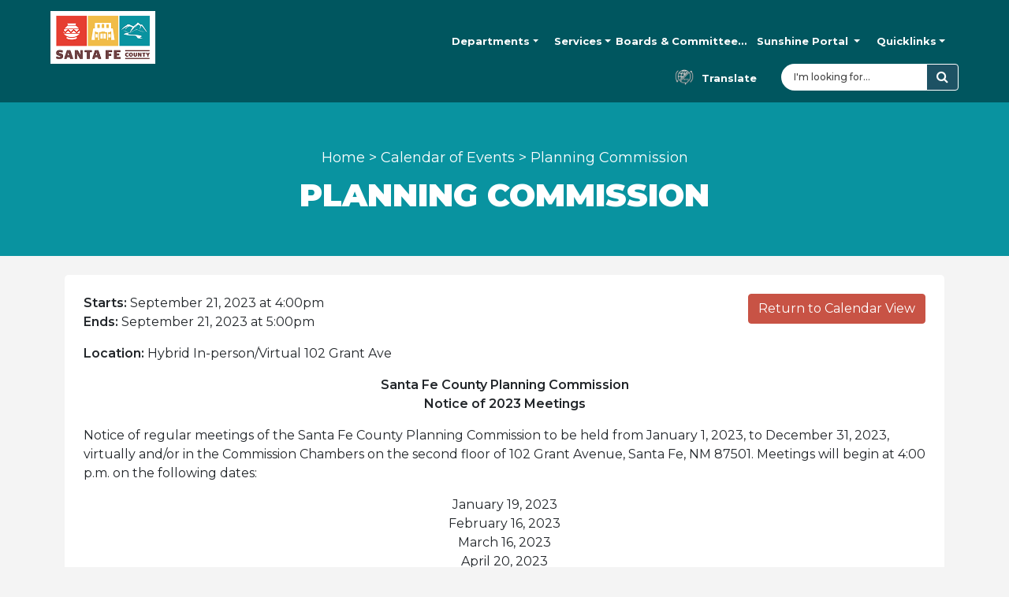

--- FILE ---
content_type: text/html; charset=UTF-8
request_url: https://www.santafecountynm.gov/events/detail/planning-commission921?return=/events/day/2023/09/21
body_size: 6782
content:
<!doctype html>
<html lang="en">

<head>
  <meta charset="utf-8">
  <meta http-equiv="X-UA-Compatible" content="IE=edge">
  <meta name="viewport" content="width=device-width, initial-scale=1, shrink-to-fit=no">

  
  <title>Planning Commission | Santa Fe County</title>

  
  
  <meta name="description" content="Planning Commission" />
  

  
  <meta property='og:title' content='Planning Commission'/>
  
    <meta property='og:image' content='https://www.santafecountynm.gov/images/SantaFeCounty-logo.png'/>
  
  <meta property='og:description' content='Planning Commission'/>
  <meta property='og:url' content='https://www.santafecountynm.gov/events/detail/planning-commission921'/>

  
  <link rel="apple-touch-icon" sizes="57x57" href="/images/favicon/apple-icon-57x57.png">
  <link rel="apple-touch-icon" sizes="60x60" href="/images/favicon/apple-icon-60x60.png">
  <link rel="apple-touch-icon" sizes="72x72" href="/images/favicon/apple-icon-72x72.png">
  <link rel="apple-touch-icon" sizes="76x76" href="/images/favicon/apple-icon-76x76.png">
  <link rel="apple-touch-icon" sizes="114x114" href="/images/favicon/apple-icon-114x114.png">
  <link rel="apple-touch-icon" sizes="120x120" href="/images/favicon/apple-icon-120x120.png">
  <link rel="apple-touch-icon" sizes="144x144" href="/images/favicon/apple-icon-144x144.png">
  <link rel="apple-touch-icon" sizes="152x152" href="/images/favicon/apple-icon-152x152.png">
  <link rel="apple-touch-icon" sizes="180x180" href="/images/favicon/apple-icon-180x180.png">
  <link rel="icon" type="image/png" sizes="192x192"  href="/images/favicon/android-icon-192x192.png">
  <link rel="icon" type="image/png" sizes="32x32" href="/images/favicon/favicon-32x32.png">
  <link rel="icon" type="image/png" sizes="96x96" href="/images/favicon/favicon-96x96.png">
  <link rel="icon" type="image/png" sizes="16x16" href="/images/favicon/favicon-16x16.png">
  <link rel="manifest" href="/images/favicon/manifest.json">
  <meta name="msapplication-TileColor" content="#ffffff">
  <meta name="msapplication-TileImage" content="/images/favicon/ms-icon-144x144.png">

  <link href="https://cdnjs.cloudflare.com/ajax/libs/font-awesome/4.7.0/css/font-awesome.min.css"rel="stylesheet" type="text/css" />
  <link href="/assets/build/main.css?v=1.1" rel="stylesheet">

  <!-- Google tag (gtag.js) -->
  <script async src="https://www.googletagmanager.com/gtag/js?id=UA-77508604-1"></script>
  <script>
    window.dataLayer = window.dataLayer || [];
    function gtag(){dataLayer.push(arguments);}
    gtag('js', new Date());
    gtag('config', 'UA-77508604-1');
  </script>
  <style>
  .hero .category-navigation .category p {
	text-align: center;
	padding: 5px;
}
	.pages-homepage .hero {
		width: 100%;
	}
@media screen and (max-width: 630px) {
	.hero .category-navigation {
		height: 830px;
	}
}
  </style>
</head>

<body class="events-detail events-detail-planning-commission921" itemscope itemtype="http://schema.org/WebPage">

  

  <header class="site-header">
    <div class="header-top">
      <div class="container header-alt">
        <div class="header-logo">
          <a href="/"><img src="/images/SantaFeCounty-logo.png" alt="Santa Fe County" /></a>
        </div>

        

  

  
  
  
  
  
  
  
  
  
  
  
  

  
  
  
  
  
  

  
  
  
  

  
  
  
  
  
  
  
  
  
  
  
  
  
  
  
  
  
  
  

<!--NEW MENU sfc-navbar-green-->
<div class="header-navbar">
  <nav class="navbar navbar-expand-lg navbar-light bg-light fixed-onscroll">
    <div class="nav-container">
      <div class="navbar-logo">
        <a href="/"><img src="/images/SantaFeCounty-logo.png" alt="Santa Fe County" /></a>
      </div>
      <button class="navbar-toggler" type="button" data-bs-toggle="collapse" data-bs-target="#header_nav"  aria-expanded="false" aria-label="Toggle navigation">
        <span class="navbar-toggler-icon"></span>
      </button>
      <div class="collapse navbar-collapse" id="header_nav">
        <ul class="navbar-nav me-auto">

        <li class="nav-item nav-left nav-departments">
          <a href="/departments" class="nav-link dropdown-toggle" data-bs-toggle="dropdown">Departments</a>
          <div class="dropdown-menu megamenu mm-medium" role="menu" data-bs-popper="none">

            <div class="row g-3 p-2">
              <div class="col-12 col-sm-12 col-md-6 col-lg-6">
                <div class="col-megamenu">
                  <h3>Departments</h3>
                  <ul class="list-unstyled">
                    <li>
                      <div id="accordion-departments" class="accordion">
                        <div class="accordion-item">
                          <h4 class="accordion-header" id="heading-community-development">
                            <button class="accordion-button" type="button" data-bs-toggle="collapse" data-bs-target="#item-community-development" aria-expanded="true" aria-controls="item-community-development">
                              Community Development
                            </button>
                          </h4>
                          <div id="item-community-development" class="accordion-collapse collapse show" aria-labelledby="heading-community-development" data-bs-parent="#accordion-departments">
                            <div class="accordion-body">
                              <ul>
                                <li><a href="/community-development">Community Development</a></li>
                                <li><a href="/community-development/economic-development">Economic Development</a></li>
                                <li><a href="/community-development/film">Film</a></li>
                                <li><a href="/housing-services">Housing</a></li>
                                <li><a href="/community-development/sustainability">Sustainability</a></li>
                                <li><a href="/community-development/tourism">Tourism</a></li>
                              </ul>
                            </div>
                          </div>
                        </div>
                        <div class="accordion-item">
                          <h4 class="accordion-header" id="heading-community-services">
                            <button class="accordion-button collapsed" type="button" data-bs-toggle="collapse" data-bs-target="#item-community-services" aria-expanded="false" aria-controls="item-community-services">
                              Community Services Department
                            </button>
                          </h4>
                          <div id="item-community-services" class="accordion-collapse collapse" aria-labelledby="heading-community-services" data-bs-parent="#accordion-departments">
                            <div class="accordion-body">
                              <ul>
                                <li><a href="/community-services">Community Services</a></li>
                                <li><a href="/foodresources">Food Resources</a></li>
                                <li><a href="/community-services/seniors">Senior Services</a></li>
                                <li><a href="/community-services/hhsd">Health Services</a></li>
                                <li><a href="/lasala">La Sala Crisis Center</a></li>
                                <li><a href="/community-services/hhsd/ahc">CONNECT</a></li>
                                <li><a href="/community-services/youth-services">Youth and Family Services</a></li>
                               
                                <!--<li><a href="/community-services/dwi-program">DWI</a></li>
                                <li><a href="/community-services/teen-court">Teen Court</a></li>-->
                              </ul>
                            </div>
                          </div>
                        </div>
                        <div class="accordion-item">
                          <h4 class="accordion-header" id="heading-county-manager">
                            <button class="accordion-button collapsed" type="button" data-bs-toggle="collapse" data-bs-target="#item-county-manager" aria-expanded="false" aria-controls="item-county-manager">
                              County Manager
                            </button>
                          </h4>
                          <div id="item-county-manager" class="accordion-collapse collapse" aria-labelledby="heading-county-manager" data-bs-parent="#accordion-departments">
                            <div class="accordion-body">
                              <ul>
                                <li><a href="/county-manager">County Manager</a></li>
                                <!--li>Administration</li-->
                                <!--li><a href="/county-manager/communications-team">Communications</a></li-->
                                <li><a href="/county-attorney">County Attorney</a></li>
                                <li><a href="/finance">Finance</a></li>
                                <li><a href="/human-resources">Human Resources</a></li>
                                <li><a href="https://www.santafecountynm.gov/county-manager/emergency-management-division">Office of Emergency Management</a></li>
                              </ul>
                            </div>
                          </div>
                        </div>
                        <div class="accordion-item">
                          <h4 class="accordion-header" id="heading-growth-management">
                            <button class="accordion-button collapsed" type="button" data-bs-toggle="collapse" data-bs-target="#item-growth-management" aria-expanded="false" aria-controls="item-growth-management">
                              Growth Management
                            </button>
                          </h4>
                          <div id="item-growth-management" class="accordion-collapse collapse" aria-labelledby="heading-growth-management" data-bs-parent="#accordion-departments">
                            <div class="accordion-body">
                              <ul>
                                <li><a href="/growth-management">Growth Management</a></li>
                                <li><a href="/growth-management/building-development">Building & Development</a></li>
                                <li><a href="/growth-management/gis">GIS</a></li>
                                <li><a href="/growth-management/planning">Planning</a></li>
                              </ul>
                            </div>
                          </div>
                        </div>

                        <div class="accordion-item">
                          <h4 class="accordion-header" id="heading-public-safety">
                            <button class="accordion-button collapsed" type="button" data-bs-toggle="collapse" data-bs-target="#item-public-safety" aria-expanded="false" aria-controls="item-public-safety">
                              Public Safety
                            </button>
                          </h4>
                          <div id="item-public-safety" class="accordion-collapse collapse" aria-labelledby="heading-public-safety" data-bs-parent="#accordion-departments">
                            <div class="accordion-body">
                              <ul>
                                <li><a href="/public-safety">Public Safety</a></li>
                                <li><a href="/corrections">Corrections</a></li>
                                <li><a href="/fire">Fire</a></li>
                                <li><a href="/public-safety/recc">RECC (911 Dispatch)</a></li>
                              </ul>
                            </div>
                          </div>
                        </div>

                        <div class="accordion-item">
                          <h4 class="accordion-header" id="heading-public-works">
                            <button class="accordion-button collapsed" type="button" data-bs-toggle="collapse" data-bs-target="#item-public-works" aria-expanded="false" aria-controls="item-public-works">
                              Public Works
                            </button>
                          </h4>
                          <div id="item-public-works" class="accordion-collapse collapse" aria-labelledby="heading-public-works" data-bs-parent="#accordion-departments">
                            <div class="accordion-body">
                              <ul>
                                <li><a href="/public-works">Public Works</a></li>
                                <!--li>Facility Operations</li>
                                <li>Projects & Facilities</li-->
                                <li><a href="/public-works/community-centers">Community Centers</a></li>
                                <li><a href="/public-works/roads">Roads / Fleet</a></li>
                                <li><a href="/public-works/trash-and-recycling">Solid Waste</a></li>
                                <li><a href="/public-works/utilities">Utilities</a></li>
                              </ul>
                            </div>
                          </div>
                        </div>
                      </div>
                    </li>
                  </ul>
                </div>
              </div><!--.col-lg--->
              <div class="col-12 col-sm-12 col-md-6 col-lg-6">
                <div class="col-megamenu">
                  <a href="#" class="megamenu-close" aria-label="Close Departments Menu">&times;</a>
                  <h3>Elected Offices</h3>
                  <ul class="list-unstyled links-alt">
                    <li><a href="/assessor">Assessor</a></li>
                    <li><a href="/clerk">Clerk</a></li>
                    <li><a href="/county-commissioners">Commissioners</a></li>
                    <li><a href="/probate">Probate Judge</a></li>
                    <li><a href="/sheriff">Sheriff</a></li>
                    <li><a href="/treasurer">Treasurer</a></li>
                  </ul>
                </div>
              </div><!--.col-lg--->
            </div><!-- end row -->

          </div>
        </li>
        <li class="nav-item nav-services">
          <a href="/services" class="nav-link dropdown-toggle" data-bs-toggle="dropdown">Services</a>
          <div class="dropdown-menu megamenu" role="menu" data-bs-popper="none">
            <a href="#" class="megamenu-close" aria-label="Close Services Menu">&times;</a>
            <div class="row g-3 p-2">
              <div class="col-12 col-sm-12 col-md-4 col-lg-4">
                <div class="col-megamenu">
                  <ul class="list-unstyled">
                    <li><a href="/community-services/hhsd/ahc">CONNECT</a></li>                    <li><a href="/housing-services/affordable-housing">Affordable Housing</a></li>                    <li><a href="/growth-management/building-development/commercial-business-license">Business Licenses</a></li>                    <li><a href="/finance/purchasing-division/current-bid-solicitations">Current Solicitations</a></li>                    <li><a href="/growth-management/gis">County Maps</a></li>                  </ul>
                </div>
              </div><!--.col-lg-4-->
              <div class="col-12 col-sm-12 col-md-4 col-lg-4">
                <div class="col-megamenu">
                  <ul class="list-unstyled">
                    <li><a href="/open_space_and_trails_program">Open Space and Trails</a></li>                    <li><a href="/public-works/community-centers">Rent a Community Center</a></li>                    <li><a href="/cyclone">Rent the Stanley Cyclone Center</a></li>                    <li><a href="/contact-us/satelliteoffices">Satellite Offices</a></li>                    <li><a href="/public-works/trash-and-recycling">Solid Waste/ Recycling</a></li>                  </ul>
                </div>
              </div><!--.col-lg-4-->
              <div class="col-12 col-sm-12 col-md-4 col-lg-4">
                <div class="col-megamenu">
                  <ul class="list-unstyled">
                    <li><a href="/community-services/seniors">Senior Services</a></li>                  </ul>
                </div>
              </div><!--.col-lg-4-->
            </div><!-- end row -->

          </div>
        </li>
        <li class="nav-item nav-left nav-committees">
          <a href="/committees" class="nav-link dropdown-toggle" data-bs-toggle="dropdown">
            <span class="navhide">Boards & </span>Committees
          </a>
          <div class="dropdown-menu megamenu mm-narrow" role="menu" data-bs-popper="none">
            <div class="row g-3 p-2">
              <div class="megamenu-header col col-12">
                <a href="#" class="megamenu-close" aria-label="Close Boards & Committees Menu">&times;</a>
                <a href="/committees"><strong>Boards & Committees Main Page</strong></a>
              </div>
            </div>
            <div class="row g-3 p-2">
              <div class="col-12 col-sm-12 col-md-12 col-lg-12">
                <div class="col-megamenu">
                  <ul class="list-unstyled">
                    <li><a href="/committees/board-of-county-commissioners-bcc">County Commissioners</a></li>                    <li><a href="/committees/county-ethics-board">County Ethics Board</a></li>                    <li><a href="/committees/health-policy-and-planning-commission-hppc">Health Policy and Planning Commission (HPPC)</a></li>                    <li><a href="/committees/housing-authority-board-hb">Housing Authority</a></li>                    <li><a href="/committees">All Boards and Committees</a></li>                  </ul>
                </div>
              </div><!--.col-lg-12-->
            </div><!-- end row -->

          </div>
        </li>
        <li class="nav-item nav-left nav-sunshine">
          <a href="/sunshine" class="nav-link dropdown-toggle" data-bs-toggle="dropdown">
            Sunshine<span class="navhide"> Portal</span>
          </a>
          <div class="dropdown-menu megamenu mm-narrow" role="menu" data-bs-popper="none">
            <div class="row g-3 p-2">
              <div class="megamenu-header col col-12">
                <a href="#" class="megamenu-close" aria-label="Close Sunshine Portal Menu">&times;</a>
                <a href="/sunshine"><strong>Sunshine Portal Main Page</strong></a>
              </div>
            </div>
            <div class="row g-3 p-2">
              <div class="col-12 col-sm-12 col-md-12 col-lg-12">
                <div class="col-megamenu">
                  <ul class="list-unstyled">
                    <li><a href="/sunshine/employees">Employee Positions and Salaries</a></li>                    <li><a href="/sunshine/checkbook-register">Checkbook Register</a></li>                    <li><a href="/sunshine/contracts_2">Contracts</a></li>                  </ul>
                </div>
              </div><!--.col-lg-12-->
            </div><!-- end row -->

          </div>
        </li>
        <li class="nav-item nav-quicklinks">
          <a href="/quicklinks" class="nav-link dropdown-toggle" data-bs-toggle="dropdown">Quicklinks</a>
          <div class="dropdown-menu megamenu" role="menu" data-bs-popper="none">
            <div class="row g-3 p-2">
              <div class="megamenu-header col col-12">
                <a href="#" class="megamenu-close" aria-label="Close Quicklinks Menu">&times;</a>
                <a href="/quicklinks"><strong>Quicklinks Main Page</strong></a>
              </div>
            </div>
            <div class="row g-3 p-2">
              <div class="col-12 col-sm-12 col-md-4 col-lg-4">
                <div class="col-megamenu">
                  <ul class="list-unstyled">
                    <li><a href="https://www.santafecountynm.gov/">ADA Grievance Form</a></li>                    <li><a href="https://www.smart911.com/smart911/registration/registrationLanding.action?cdnExternalPath=">Alert Santa Fe</a></li>                    <li><a href="/annual-report">Annual Report</a></li>                    <li><a href="/finance/budget">Budget and Financial Information</a></li>                    <li><a href="https://www.santafecountynm.gov/finance/purchasing-division/current-bid-solicitations">Current Bid Solicitations</a></li>                    <li><a href="/county-manager/emergency-management-division/plan-for-emergencies">Emergency & Preparedness</a></li>                  </ul>
                </div>
              </div><!--.col-lg-4-->
              <div class="col-12 col-sm-12 col-md-4 col-lg-4">
                <div class="col-megamenu">
                  <ul class="list-unstyled">
                    <li><a href="https://www.santafecountynm.gov/media/files/FAQ&#039;s%20-%20SBNPG_10.19.2020.pdf">Grant Program FAQs</a></li>                    <li><a href="/corrections/adultfacility/inmate-lookup">Inmate Lookup</a></li>                    <li><a href="https://www.ncrtd.org/">North Central Regional Transit District</a></li>                    <li><a href="/ordinances-and-resolutions">Ordinances and Resolutions</a></li>                    <li><a href="https://www.cubicutilitybilling.com/portal/santafenm/customerlogin.html">Pay Utilities Online</a></li>                    <li><a href="/public-works/road-concern">Report A Road Concern</a></li>                  </ul>
                </div>
              </div><!--.col-lg-4-->
              <div class="col-12 col-sm-12 col-md-4 col-lg-4">
                <div class="col-megamenu">
                  <ul class="list-unstyled">
                    <li><a href="https://www.santafecountynm.gov//committees/county-ethics-board">Report An Ethics Violation</a></li>                    <li><a href="/public-works/graffiti">Report Graffiti</a></li>                    <li><a href="https://www.santafecountynm.gov/media/files/Growth%20Management/Economic%20Developement/Santa%20Fe%20County%20Economic%20Development%20Partners.pdf">Small Business and Non-profit Stabilization Grant Program</a></li>                    <li><a href="/community-development/sustainability/go-green-learn/solar">Solarize</a></li>                    <li><a href="/county-manager/strategic-planning">Strategic Planning</a></li>                  </ul>
                </div>
              </div><!--.col-lg-4-->
            </div><!-- end row -->

          </div>
        </li>
        </ul>
      </div><!--#header_nav-->

      <div class="header-links">
        <ul>
          <li><a href="#" class="header-link link-translate"><span>Translate</span></a></li>
          <li>
            <form id="sfc-search-form" action="/search" method="get" class="form-inline" role="search">
              <div class="input-group">
                <div class="input-group-addon">
                  <span class="fa fa-search"></span>
                </div>
                <input id="search-field" type="text" name="q" class="form-control" placeholder="I'm looking for...">
                <div class="input-group-append">
                  <button class="btn btn-secondary" type="submit">
                    <i class="fa fa-search"></i>
                  </button>
                </div>
              </div>
            </form>
          </li>
        </ul>
      </div><!--.header-links-->
    </div><!--.nav-container.container-->
  </nav>
</div>
<!--END NEW MENU-->



      </div>
    </div>

    

  </header>

  <main>
    

  
  
  
  
  
  

<div class="header-page">
  <div class="container">
    <div class="header-page-inner">
      <div class="breadcrumbs" itemprop="breadcrumb">
        <a href="/">Home</a> >
        <a href="/events">Calendar of Events</a> >
        <span class="last">Planning Commission</span>
      </div>
      <h1>Planning Commission</h1>
    </div>
  </div>
</div>

<div class="container">
  <div class="row my-0 gx-4 gy-5">
    <div class="event-calendar main-content content-col col col-12">
			<div class="row m-0">
				<div class="content-block p-4">
					<div class="content">
            <a href="/events/day/2023/09/21" class="btn btn-primary" style="float:right;">Return to Calendar View</a>

  
            <p>
    
              <strong>Starts:</strong> September 21, 2023 at 4:00pm<br />
              <strong>Ends:</strong> September 21, 2023 at 5:00pm
    
            </p>
  

  
            <p><strong>Location:</strong> Hybrid In-person/Virtual 102 Grant Ave </p>
  

  <p style="text-align: center;"><strong>Santa Fe County Planning Commission </strong><br />
<strong>Notice of 2023 Meetings</strong></p>

<p>Notice of regular meetings of the Santa Fe County Planning Commission to be held from January 1, 2023, to December 31, 2023, virtually and/or in the Commission Chambers on the second floor of 102 Grant Avenue, Santa Fe, NM 87501. Meetings will begin at 4:00 p.m. on the following dates:&nbsp;</p>

<p style="text-align: center;">January 19, 2023<br />
February 16, 2023<br />
March 16, 2023<br />
April 20, 2023<br />
May 18, 2023<br />
June 15, 2023<br />
July 20, 2023<br />
August 17, 2023<br />
September 21, 2023<br />
October 19, 2023<br />
November 16, 2023<br />
December 21, 2023<br />
&nbsp;</p>

<p style="text-align: left;">Members of the public have a choice of listening and participating in these meetings in person or virtually. Members of the public listening and participating in person in Commission Chambers, 102 Grant Avenue, Santa Fe, NM 87501, will be required to comply with Santa Fe County policies concerning visitor screening and the wearing of cloth face coverings in effect on the day of the meeting. Please contact 505-986-6200 for copies of Santa Fe County&#39;s current policies, which are subject to change.&nbsp;</p>

<p><a href="https://sfco.webex.com/sfco/j.php?MTID=m94d83cc9f0b345fc3d62556e94603d65">Join Webex Here</a></p>

<p>Join by Phone: 1-408-418-9388<br />
Access code: 2493 630 0785</p>

<p><a href="https://www.facebook.com/Santa-Fe-County-Board-of-County-Commissioners-101109334955454/?modal=admin_todo_tour">Watch on Facebook</a></p>

<p><a href="http://www.youtube.com/@santafecounty6365">Watch on YouTube</a></p>

<p>11923</p>

  

  

  

  
            <p><strong>Minutes</strong><br/>
    
      
              <a href="https://www.santafecountynm.gov/documents/agendas/minutes/Planning_Commission_Meeting_Minutes_09-21-2023.pdf" target="_blank">Planning Commission 09-21-2023</a><br/>
      
    
            </p>
  

  

					</div><!--.content-block-->
				</div><!--.content-->
			</div>
    </div><!--.main-content-->
	</div>
</div><!--.container-->

  </main>

  <footer>
    
	<section class="footer-social">
		<div class="container">
			<div class="row">
				<div class="social-block col col-12 col-md-12 col-lg-4 gx-3">
					<div class="p-5">
						<h3><strong>Sign up</strong> for<br/>News Updates!</h3>
						<div class="footer-signup">
							<form action="https://public.govdelivery.com/accounts/NMSANTAFE/subscribers/qualify" method="post" id="footer_signup_form" target="_blank">
								<input type="hidden" name="return_page" value="/">
								<input type="hidden" name="crsf_token" value="2d892db83677ef30529d409fce92a5b4dca16938">
								<div class="input-group">
									<div class="form-check form-check-inline">
										<label class="form-check-label form-check-label_js" for="type-email">
											<input id="type-email" type="radio" name="subscription_type" class="form-check-input" value="email" checked />
											Email
										</label>
									</div>
									<div class="form-check form-check-inline">
										<label class="form-check-label form-check-label_js" for="type-text">
											<input id="type-text" type="radio" name="subscription_type" class="form-check-input" value="phone" />
											Text Message
										</label>
									</div>
								</div>
								<div class="input-group">
									<input id="email-field-subscribe" type="email" name="email" class="form-control" placeholder="Email address" />
									<input id="mobile-field-subscribe" type="text" name="phone" class="form-control" placeholder="Phone number" style="display: none;"/>
									<div class="input-group-append">
										<button class="btn btn-secondary btn-callout" type="submit">Sign Up</button>
									</div>
								</div>
							</form>
						</div>
					</div>
				</div>
				<div class="social-block col col-12 col-md-12 col-lg-4 gx-3">
					<div class="p-5">
						<h3><strong>Connect</strong> With Us</h3>
						<div class="row py-3">
							<div class="col col-4">
								<a href="https://twitter.com/SantaFeCounty" target="_blank">
									<img src="/images/twitter-sfc.svg" alt="Santa Fe County on Twitter" />
								</a>
							</div>
							<div class="col col-4">
								<a href="https://www.instagram.com/santafecounty/" target="_blank">
									<img src="/images/insta-sfc.svg" alt="Santa Fe County on Instagram" />
								</a>
							</div>
							<div class="col col-4">
								<a href="https://www.facebook.com/SantaFeCounty/" target="_blank">
									<img src="/images/fb-sfc.svg" alt="Santa Fe County on Facebook" />
								</a>
							</div>
						</div>
					</div>
				</div>
				<div class="social-block col col-12 col-md-12 col-lg-4 gx-3">
					<div class="p-5">
						<h3>
							<strong>Get trusted alerts</strong> <br />
							from your local police <br />
							& other agencies!
						</h3>
						<div>
							<a href="http://www.nixle.com/" class="btn btn-secondary btn-callout" target="_blank">Sign Up</a>
						</div>
					</div>
				</div>
			</div>
		</div>
	</section>
	
	<section class="footer-links">
		<div class="bg">
			<div class="bg-header"></div>
			<div class="bg-links"></div>
		</div>
		<div class="container">
			<div class="row">
				<div class="col col-12 col-md-12 col-lg-4 p-0">
					<h3 class="col-header">Community</h3>
					<ul>
						<li><a href="/contact-us/public-comment-form">Public Comment Form</a></li>
						<li><a href="/public-works/road-concern">Report a Road Concern</a></li>
						<li><a href="/public-works/graffiti">Report Graffiti</a></li>
						<li><a href="/committees/county-ethics-board">Report An Ethics Violation</a></li>
						<li><a href="/corrections/adultfacility/inmate-lookup">Inmate Lookup</a></li>
						<li><a href="/clerk">Voter Registration, Election, Wedding License, Deeds</a></li>
						<li><a href="/growth-management/gis/gisconfirm">Interactive Maps</a></li>
						<li><a href="/public-works/trash-and-recycling/additional-solid-waste-information">Solid Waste Information &amp; Permits</a></li>
						<li><a href="/fire/emergency-management-division/plan-for-emergencies">Emergency &amp; Preparedness</a></li>
					</ul>
				</div>
				<div class="col col-12 col-md-12 col-lg-4 p-0">
					<h3 class="col-header">Business</h3>
					<ul>
						<li><a href="/finance/purchasing-division/current-bid-solicitations">Current Bid Solicitations</a></li>
						<li><a href="/treasurer">Pay Property Taxes Online</a></li>
						<li><a href="/growth-management/building-development/permit-applications">Permits and Development Application Inquiry</a></li>
						<li>
							<a href="/report-a-bug" class="btn btn-secondary btn-callout" style="width:15rem;color:#FFFFFF;margin-top:2rem;" target="_blank">
								Report a Bug
							</a>
						</li>
					</ul>
				</div>
				<div class="col col-12 col-md-12 col-lg-4 p-0">
					<h3 class="col-header">Government</h3>
					<ul>
						<li><a href="/departments">Departments</a></li>
						<li><a href="/sunshine">Sunshine Portal / Transparency</a></li>
						<li><a href="/county-commissioners">County Commissioners</a></li>
						<li><a href="/services">Services</a></li>
						<li><a href="/job_opportunities">Job Opportunities</a></li>
						<li><a href="/finance/budget">Budget &amp; Financial Information</a></li>
						<li><a href="/ordinances-and-resolutions">Ordinances &amp; Resolutions</a></li>
						<li><a href="/multimedia/video-and-audio">Watch a Meeting / Video on Demand</a></li>
					</ul>
				</div>
			</div>
		</div>
	</section>

  <section class="footer-copyright">
		<div class="container">
			<div class="row">
				<div class="col col-12 py-4">
					<p>
						Santa Fe County 240 Grant Ave. Santa Fe, NM 87501-2061<br />
						Mail: PO Box 276 Santa Fe, NM 87504-0276 <br />
						<a href="/additional-information/privacy-policy">Website Policies &amp; Use</a> |
						<a href="/contact-us">Contact Us</a> |
						<a href="/contact-us/public-comment-form">Report a Problem</a> |
						<a href="https://www.facebook.com/pages/Santa-Fe-County/151072367656" target="_blank">Connect with Us</a> |
						<a href="/pages/a-z-index">Sitemap</a>  |
						&copy; 2024 Santa Fe County
					</p>
				</div>
			</div>
		</div>
  </section>

  </footer>

  <script defer src="/assets/aisearch.js" type="text/javascript"></script>
  <script defer src="/assets/build/js/index.js?v=1.0" type="text/javascript"></script>
  <div id="google_translate_element" style="display:none;"></div>
  <script type="text/javascript">
      function googleTranslateElementInit() {
          new google.translate.TranslateElement({pageLanguage: 'en', includedLanguages: 'en,ar,de,es,fr,hi,id,it,iw,ja,ko,ps,pt,ru,sw,th,tl,vi,zh-CN', layout: google.translate.TranslateElement.InlineLayout.SIMPLE, gaTrack: true, gaId: 'UA-77508604-1'}, 'google_translate_element');
      }
  </script>
  <script type="text/javascript" src="//translate.google.com/translate_a/element.js?cb=googleTranslateElementInit"></script>
  <script>(function(){ var s = document.createElement('script'), e = ! document.body ? document.querySelector('head') : document.body; s.src = 'https://acsbapp.com/apps/app/dist/js/app.js'; s.async = true; s.onload = function(){ acsbJS.init({ statementLink : '', footerHtml : '', hideMobile : false, hideTrigger : false, language : 'en', position : 'left', leadColor : '#c85345', triggerColor : '#c85345', triggerRadius : '50%', triggerPositionX : 'right', triggerPositionY : 'bottom', triggerIcon : 'people', triggerSize : 'medium', triggerOffsetX : 20, triggerOffsetY : 20, mobile : { triggerSize : 'medium', triggerPositionX : 'right', triggerPositionY : 'bottom', triggerOffsetX : 10, triggerOffsetY : 10, triggerRadius : '50%' } }); }; e.appendChild(s);}());</script>



<script type="text/javascript">
function show(which) {
	var obj = document.getElementById(which);
	if (obj.style.display == 'none') {
		obj.style.display = 'block';
	} else {
		obj.style.display = 'none';
	}
}
</script>

</body>
</html>

--- FILE ---
content_type: text/css
request_url: https://www.santafecountynm.gov/assets/build/main.css?v=1.1
body_size: 62894
content:
@import url(https://fonts.googleapis.com/css2?family=Montserrat:wght@400;500;600;700;900&display=swap);

@import url(https://fonts.googleapis.com/css2?family=Open+Sans:ital,wght@0,300..800;1,300..800&display=swap);

/*!
 * Bootstrap v5.1.3 (https://getbootstrap.com/)
 * Copyright 2011-2021 The Bootstrap Authors
 * Copyright 2011-2021 Twitter, Inc.
 * Licensed under MIT (https://github.com/twbs/bootstrap/blob/main/LICENSE)
 */
@font-face {
    font-family: swiper-icons;
    src: url("data:application/font-woff;charset=utf-8;base64, [base64]//wADZ2x5ZgAAAywAAADMAAAD2MHtryVoZWFkAAABbAAAADAAAAA2E2+eoWhoZWEAAAGcAAAAHwAAACQC9gDzaG10eAAAAigAAAAZAAAArgJkABFsb2NhAAAC0AAAAFoAAABaFQAUGG1heHAAAAG8AAAAHwAAACAAcABAbmFtZQAAA/gAAAE5AAACXvFdBwlwb3N0AAAFNAAAAGIAAACE5s74hXjaY2BkYGAAYpf5Hu/j+W2+MnAzMYDAzaX6QjD6/4//Bxj5GA8AuRwMYGkAPywL13jaY2BkYGA88P8Agx4j+/8fQDYfA1AEBWgDAIB2BOoAeNpjYGRgYNBh4GdgYgABEMnIABJzYNADCQAACWgAsQB42mNgYfzCOIGBlYGB0YcxjYGBwR1Kf2WQZGhhYGBiYGVmgAFGBiQQkOaawtDAoMBQxXjg/wEGPcYDDA4wNUA2CCgwsAAAO4EL6gAAeNpj2M0gyAACqxgGNWBkZ2D4/wMA+xkDdgAAAHjaY2BgYGaAYBkGRgYQiAHyGMF8FgYHIM3DwMHABGQrMOgyWDLEM1T9/w8UBfEMgLzE////P/5//f/V/xv+r4eaAAeMbAxwIUYmIMHEgKYAYjUcsDAwsLKxc3BycfPw8jEQA/[base64]/uznmfPFBNODM2K7MTQ45YEAZqGP81AmGGcF3iPqOop0r1SPTaTbVkfUe4HXj97wYE+yNwWYxwWu4v1ugWHgo3S1XdZEVqWM7ET0cfnLGxWfkgR42o2PvWrDMBSFj/IHLaF0zKjRgdiVMwScNRAoWUoH78Y2icB/yIY09An6AH2Bdu/UB+yxopYshQiEvnvu0dURgDt8QeC8PDw7Fpji3fEA4z/PEJ6YOB5hKh4dj3EvXhxPqH/SKUY3rJ7srZ4FZnh1PMAtPhwP6fl2PMJMPDgeQ4rY8YT6Gzao0eAEA409DuggmTnFnOcSCiEiLMgxCiTI6Cq5DZUd3Qmp10vO0LaLTd2cjN4fOumlc7lUYbSQcZFkutRG7g6JKZKy0RmdLY680CDnEJ+UMkpFFe1RN7nxdVpXrC4aTtnaurOnYercZg2YVmLN/d/gczfEimrE/fs/bOuq29Zmn8tloORaXgZgGa78yO9/cnXm2BpaGvq25Dv9S4E9+5SIc9PqupJKhYFSSl47+Qcr1mYNAAAAeNptw0cKwkAAAMDZJA8Q7OUJvkLsPfZ6zFVERPy8qHh2YER+3i/BP83vIBLLySsoKimrqKqpa2hp6+jq6RsYGhmbmJqZSy0sraxtbO3sHRydnEMU4uR6yx7JJXveP7WrDycAAAAAAAH//wACeNpjYGRgYOABYhkgZgJCZgZNBkYGLQZtIJsFLMYAAAw3ALgAeNolizEKgDAQBCchRbC2sFER0YD6qVQiBCv/H9ezGI6Z5XBAw8CBK/m5iQQVauVbXLnOrMZv2oLdKFa8Pjuru2hJzGabmOSLzNMzvutpB3N42mNgZGBg4GKQYzBhYMxJLMlj4GBgAYow/P/PAJJhLM6sSoWKfWCAAwDAjgbRAAB42mNgYGBkAIIbCZo5IPrmUn0hGA0AO8EFTQAA");
    font-weight: 400;
    font-style: normal
}



:root {
    --swiper-theme-color: #007aff
}

.swiper {
    margin-left: auto;
    margin-right: auto;
    position: relative;
    overflow: hidden;
    list-style: none;
    padding: 0;
    z-index: 1
}

.swiper-vertical>.swiper-wrapper {
    flex-direction: column
}

.swiper-wrapper {
    position: relative;
    width: 100%;
    height: 100%;
    z-index: 1;
    display: -ms-flexbox;
    display: flex;
    transition-property: transform;
    box-sizing: content-box
}

.swiper-android .swiper-slide,
.swiper-wrapper {
    transform: translateZ(0)
}

.swiper-pointer-events {
    touch-action: pan-y
}

.swiper-pointer-events.swiper-vertical {
    touch-action: pan-x
}

.swiper-slide {
    flex-shrink: 0;
    width: 100%;
    height: 100%;
    position: relative;
    transition-property: transform
}

.swiper-slide-invisible-blank {
    visibility: hidden
}

.swiper-autoheight,
.swiper-autoheight .swiper-slide {
    height: auto
}

.swiper-autoheight .swiper-wrapper {
    align-items: flex-start;
    transition-property: transform, height
}

.swiper-3d,
.swiper-3d.swiper-css-mode .swiper-wrapper {
    perspective: 1200px
}

.swiper-3d .swiper-cube-shadow,
.swiper-3d .swiper-slide,
.swiper-3d .swiper-slide-shadow,
.swiper-3d .swiper-slide-shadow-bottom,
.swiper-3d .swiper-slide-shadow-left,
.swiper-3d .swiper-slide-shadow-right,
.swiper-3d .swiper-slide-shadow-top,
.swiper-3d .swiper-wrapper {
    transform-style: preserve-3d
}

.swiper-3d .swiper-slide-shadow,
.swiper-3d .swiper-slide-shadow-bottom,
.swiper-3d .swiper-slide-shadow-left,
.swiper-3d .swiper-slide-shadow-right,
.swiper-3d .swiper-slide-shadow-top {
    position: absolute;
    left: 0;
    top: 0;
    width: 100%;
    height: 100%;
    pointer-events: none;
    z-index: 10
}

.swiper-3d .swiper-slide-shadow {
    background: rgba(0, 0, 0, .15)
}

.swiper-3d .swiper-slide-shadow-left {
    background-image: linear-gradient(270deg, rgba(0, 0, 0, .5), transparent)
}

.swiper-3d .swiper-slide-shadow-right {
    background-image: linear-gradient(90deg, rgba(0, 0, 0, .5), transparent)
}

.swiper-3d .swiper-slide-shadow-top {
    background-image: linear-gradient(0deg, rgba(0, 0, 0, .5), transparent)
}

.swiper-3d .swiper-slide-shadow-bottom {
    background-image: linear-gradient(180deg, rgba(0, 0, 0, .5), transparent)
}

.swiper-css-mode>.swiper-wrapper {
    overflow: auto;
    scrollbar-width: none;
    -ms-overflow-style: none
}

.swiper-css-mode>.swiper-wrapper::-webkit-scrollbar {
    display: none
}

.swiper-css-mode>.swiper-wrapper>.swiper-slide {
    scroll-snap-align: start start
}

.swiper-horizontal.swiper-css-mode>.swiper-wrapper {
    scroll-snap-type: x mandatory
}

.swiper-vertical.swiper-css-mode>.swiper-wrapper {
    scroll-snap-type: y mandatory
}

.swiper-centered>.swiper-wrapper:before {
    content: "";
    flex-shrink: 0;
    order: 9999
}

[dir=ltr] .swiper-centered.swiper-horizontal>.swiper-wrapper>.swiper-slide:first-child {
    margin-left: var(--swiper-centered-offset-before)
}

[dir=rtl] .swiper-centered.swiper-horizontal>.swiper-wrapper>.swiper-slide:first-child {
    margin-right: var(--swiper-centered-offset-before)
}

.swiper-centered.swiper-horizontal>.swiper-wrapper:before {
    height: 100%;
    min-height: 1px;
    width: var(--swiper-centered-offset-after)
}

.swiper-centered.swiper-vertical>.swiper-wrapper>.swiper-slide:first-child {
    margin-top: var(--swiper-centered-offset-before)
}

.swiper-centered.swiper-vertical>.swiper-wrapper:before {
    width: 100%;
    min-width: 1px;
    height: var(--swiper-centered-offset-after)
}

.swiper-centered>.swiper-wrapper>.swiper-slide {
    scroll-snap-align: center center
}

.swiper-virtual.swiper-css-mode .swiper-wrapper:after {
    content: "";
    position: absolute;
    left: 0;
    top: 0;
    pointer-events: none
}

.swiper-virtual.swiper-css-mode.swiper-horizontal .swiper-wrapper:after {
    height: 1px;
    width: var(--swiper-virtual-size)
}

.swiper-virtual.swiper-css-mode.swiper-vertical .swiper-wrapper:after {
    width: 1px;
    height: var(--swiper-virtual-size)
}

:root {
    --swiper-navigation-size: 44px
}

.swiper-button-next,
.swiper-button-prev {
    position: absolute;
    top: 50%;
    width: 27px;
    width: calc(var(--swiper-navigation-size)/ 44 * 27);
    height: 44px;
    height: var(--swiper-navigation-size);
    margin-top: -22px;
    margin-top: calc(0px - (var(--swiper-navigation-size)/ 2));
    z-index: 10;
    cursor: pointer;
    display: -ms-flexbox;
    display: flex;
    align-items: center;
    justify-content: center;
    color: var(--swiper-theme-color);
    color: var(--swiper-navigation-color, var(--swiper-theme-color))
}

.swiper-button-next.swiper-button-disabled,
.swiper-button-prev.swiper-button-disabled {
    opacity: .35;
    cursor: auto;
    pointer-events: none
}

.swiper-button-next:after,
.swiper-button-prev:after {
    font-family: swiper-icons;
    font-size: 44px;
    font-size: var(--swiper-navigation-size);
    text-transform: none !important;
    letter-spacing: 0;
    text-transform: none;
    font-feature-settings: normal, ;
    font-variant: normal;
    line-height: 1
}

.swiper-button-prev,
.swiper-rtl .swiper-button-next {
    left: 10px;
    right: auto
}

.swiper-button-prev:after,
.swiper-rtl .swiper-button-next:after {
    content: "prev"
}

.swiper-button-next,
.swiper-rtl .swiper-button-prev {
    right: 10px;
    left: auto
}

.swiper-button-next:after,
.swiper-rtl .swiper-button-prev:after {
    content: "next"
}

.swiper-button-lock {
    display: none
}

.swiper-pagination {
    position: absolute;
    text-align: center;
    transition: opacity .3s;
    transform: translateZ(0);
    z-index: 10
}

.swiper-pagination.swiper-pagination-hidden {
    opacity: 0
}

.swiper-horizontal>.swiper-pagination-bullets,
.swiper-pagination-bullets.swiper-pagination-horizontal,
.swiper-pagination-custom,
.swiper-pagination-fraction {
    bottom: 10px;
    left: 0;
    width: 100%
}

.swiper-pagination-bullets-dynamic {
    overflow: hidden;
    font-size: 0
}

.swiper-pagination-bullets-dynamic .swiper-pagination-bullet {
    transform: scale(.33);
    position: relative
}

.swiper-pagination-bullets-dynamic .swiper-pagination-bullet-active,
.swiper-pagination-bullets-dynamic .swiper-pagination-bullet-active-main {
    transform: scale(1)
}

.swiper-pagination-bullets-dynamic .swiper-pagination-bullet-active-prev {
    transform: scale(.66)
}

.swiper-pagination-bullets-dynamic .swiper-pagination-bullet-active-prev-prev {
    transform: scale(.33)
}

.swiper-pagination-bullets-dynamic .swiper-pagination-bullet-active-next {
    transform: scale(.66)
}

.swiper-pagination-bullets-dynamic .swiper-pagination-bullet-active-next-next {
    transform: scale(.33)
}

.swiper-pagination-bullet {
    width: 8px;
    width: var(--swiper-pagination-bullet-width, var(--swiper-pagination-bullet-size, 8px));
    height: 8px;
    height: var(--swiper-pagination-bullet-height, var(--swiper-pagination-bullet-size, 8px));
    display: inline-block;
    border-radius: 50%;
    background: #000;
    background: var(--swiper-pagination-bullet-inactive-color, #000);
    opacity: .2;
    opacity: var(--swiper-pagination-bullet-inactive-opacity, .2)
}

button.swiper-pagination-bullet {
    border: none;
    margin: 0;
    padding: 0;
    box-shadow: none;
    -webkit-appearance: none;
    -moz-appearance: none;
    appearance: none
}

.swiper-pagination-clickable .swiper-pagination-bullet {
    cursor: pointer
}

.swiper-pagination-bullet:only-child {
    display: none !important
}

.swiper-pagination-bullet-active {
    opacity: 1;
    opacity: var(--swiper-pagination-bullet-opacity, 1);
    background: var(--swiper-theme-color);
    background: var(--swiper-pagination-color, var(--swiper-theme-color))
}

.swiper-pagination-vertical.swiper-pagination-bullets,
.swiper-vertical>.swiper-pagination-bullets {
    right: 10px;
    top: 50%;
    transform: translate3d(0, -50%, 0)
}

.swiper-pagination-vertical.swiper-pagination-bullets .swiper-pagination-bullet,
.swiper-vertical>.swiper-pagination-bullets .swiper-pagination-bullet {
    margin: 6px 0;
    margin: var(--swiper-pagination-bullet-vertical-gap, 6px) 0;
    display: block
}

.swiper-pagination-vertical.swiper-pagination-bullets.swiper-pagination-bullets-dynamic,
.swiper-vertical>.swiper-pagination-bullets.swiper-pagination-bullets-dynamic {
    top: 50%;
    transform: translateY(-50%);
    width: 8px
}

.swiper-pagination-vertical.swiper-pagination-bullets.swiper-pagination-bullets-dynamic .swiper-pagination-bullet,
.swiper-vertical>.swiper-pagination-bullets.swiper-pagination-bullets-dynamic .swiper-pagination-bullet {
    display: inline-block;
    transition: transform .2s, top .2s
}

.swiper-horizontal>.swiper-pagination-bullets .swiper-pagination-bullet,
.swiper-pagination-horizontal.swiper-pagination-bullets .swiper-pagination-bullet {
    margin: 0 4px;
    margin: 0 var(--swiper-pagination-bullet-horizontal-gap, 4px)
}

.swiper-horizontal>.swiper-pagination-bullets.swiper-pagination-bullets-dynamic,
.swiper-pagination-horizontal.swiper-pagination-bullets.swiper-pagination-bullets-dynamic {
    left: 50%;
    transform: translateX(-50%);
    white-space: nowrap
}

.swiper-horizontal>.swiper-pagination-bullets.swiper-pagination-bullets-dynamic .swiper-pagination-bullet,
.swiper-pagination-horizontal.swiper-pagination-bullets.swiper-pagination-bullets-dynamic .swiper-pagination-bullet {
    transition: transform .2s, left .2s
}

.swiper-horizontal.swiper-rtl>.swiper-pagination-bullets-dynamic .swiper-pagination-bullet {
    transition: transform .2s, right .2s
}

.swiper-pagination-progressbar {
    background: rgba(0, 0, 0, .25);
    position: absolute
}

.swiper-pagination-progressbar .swiper-pagination-progressbar-fill {
    background: var(--swiper-theme-color);
    background: var(--swiper-pagination-color, var(--swiper-theme-color));
    position: absolute;
    left: 0;
    top: 0;
    width: 100%;
    height: 100%;
    transform: scale(0);
    transform-origin: left top
}

.swiper-rtl .swiper-pagination-progressbar .swiper-pagination-progressbar-fill {
    transform-origin: right top
}

.swiper-horizontal>.swiper-pagination-progressbar,
.swiper-pagination-progressbar.swiper-pagination-horizontal,
.swiper-pagination-progressbar.swiper-pagination-vertical.swiper-pagination-progressbar-opposite,
.swiper-vertical>.swiper-pagination-progressbar.swiper-pagination-progressbar-opposite {
    width: 100%;
    height: 4px;
    left: 0;
    top: 0
}

.swiper-horizontal>.swiper-pagination-progressbar.swiper-pagination-progressbar-opposite,
.swiper-pagination-progressbar.swiper-pagination-horizontal.swiper-pagination-progressbar-opposite,
.swiper-pagination-progressbar.swiper-pagination-vertical,
.swiper-vertical>.swiper-pagination-progressbar {
    width: 4px;
    height: 100%;
    left: 0;
    top: 0
}

.swiper-pagination-lock {
    display: none
}

.swiper-scrollbar {
    border-radius: 10px;
    position: relative;
    -ms-touch-action: none;
    background: rgba(0, 0, 0, .1)
}

.swiper-horizontal>.swiper-scrollbar {
    position: absolute;
    left: 1%;
    bottom: 3px;
    z-index: 50;
    height: 5px;
    width: 98%
}

.swiper-vertical>.swiper-scrollbar {
    position: absolute;
    right: 3px;
    top: 1%;
    z-index: 50;
    width: 5px;
    height: 98%
}

.swiper-scrollbar-drag {
    height: 100%;
    width: 100%;
    position: relative;
    background: rgba(0, 0, 0, .5);
    border-radius: 10px;
    left: 0;
    top: 0
}

.swiper-scrollbar-cursor-drag {
    cursor: move
}

.swiper-scrollbar-lock {
    display: none
}

.swiper-zoom-container {
    width: 100%;
    height: 100%;
    display: -ms-flexbox;
    display: flex;
    justify-content: center;
    align-items: center;
    text-align: center
}

.swiper-zoom-container>canvas,
.swiper-zoom-container>img,
.swiper-zoom-container>svg {
    max-width: 100%;
    max-height: 100%;
    object-fit: contain
}

.swiper-slide-zoomed {
    cursor: move
}

.swiper-lazy-preloader {
    width: 42px;
    height: 42px;
    position: absolute;
    left: 50%;
    top: 50%;
    margin-left: -21px;
    margin-top: -21px;
    z-index: 10;
    transform-origin: 50%;
    animation: b 1s infinite linear;
    box-sizing: border-box;
    border: 4px solid var(--swiper-theme-color);
    border: 4px solid var(--swiper-preloader-color, var(--swiper-theme-color));
    border-radius: 50%;
    border-top-color: transparent
}

.swiper-lazy-preloader-white {
    --swiper-preloader-color: #fff
}

.swiper-lazy-preloader-black {
    --swiper-preloader-color: #000
}

.swiper .swiper-notification {
    position: absolute;
    left: 0;
    top: 0;
    pointer-events: none;
    opacity: 0;
    z-index: -1000
}

.swiper-free-mode>.swiper-wrapper {
    transition-timing-function: ease-out;
    margin: 0 auto
}

.swiper-grid>.swiper-wrapper {
    flex-wrap: wrap
}

.swiper-grid-column>.swiper-wrapper {
    flex-wrap: wrap;
    flex-direction: column
}

.swiper-fade.swiper-free-mode .swiper-slide {
    transition-timing-function: ease-out
}

.swiper-fade .swiper-slide {
    pointer-events: none;
    transition-property: opacity
}

.swiper-fade .swiper-slide .swiper-slide {
    pointer-events: none
}

.swiper-fade .swiper-slide-active,
.swiper-fade .swiper-slide-active .swiper-slide-active {
    pointer-events: auto
}

.swiper-cube {
    overflow: visible
}

.swiper-cube .swiper-slide {
    pointer-events: none;
    -webkit-backface-visibility: hidden;
    backface-visibility: hidden;
    z-index: 1;
    visibility: hidden;
    transform-origin: 0 0;
    width: 100%;
    height: 100%
}

.swiper-cube .swiper-slide .swiper-slide {
    pointer-events: none
}

.swiper-cube.swiper-rtl .swiper-slide {
    transform-origin: 100% 0
}

.swiper-cube .swiper-slide-active,
.swiper-cube .swiper-slide-active .swiper-slide-active {
    pointer-events: auto
}

.swiper-cube .swiper-slide-active,
.swiper-cube .swiper-slide-next,
.swiper-cube .swiper-slide-next+.swiper-slide,
.swiper-cube .swiper-slide-prev {
    pointer-events: auto;
    visibility: visible
}

.swiper-cube .swiper-slide-shadow-bottom,
.swiper-cube .swiper-slide-shadow-left,
.swiper-cube .swiper-slide-shadow-right,
.swiper-cube .swiper-slide-shadow-top {
    z-index: 0;
    -webkit-backface-visibility: hidden;
    backface-visibility: hidden
}

.swiper-cube .swiper-cube-shadow {
    position: absolute;
    left: 0;
    bottom: 0;
    width: 100%;
    height: 100%;
    opacity: .6;
    z-index: 0
}

.swiper-cube .swiper-cube-shadow:before {
    content: "";
    background: #000;
    position: absolute;
    left: 0;
    top: 0;
    bottom: 0;
    right: 0;
    filter: blur(50px)
}

.swiper-flip {
    overflow: visible
}

.swiper-flip .swiper-slide {
    pointer-events: none;
    -webkit-backface-visibility: hidden;
    backface-visibility: hidden;
    z-index: 1
}

.swiper-flip .swiper-slide .swiper-slide {
    pointer-events: none
}

.swiper-flip .swiper-slide-active,
.swiper-flip .swiper-slide-active .swiper-slide-active {
    pointer-events: auto
}

.swiper-flip .swiper-slide-shadow-bottom,
.swiper-flip .swiper-slide-shadow-left,
.swiper-flip .swiper-slide-shadow-right,
.swiper-flip .swiper-slide-shadow-top {
    z-index: 0;
    -webkit-backface-visibility: hidden;
    backface-visibility: hidden
}

.swiper-creative .swiper-slide {
    -webkit-backface-visibility: hidden;
    backface-visibility: hidden;
    overflow: hidden;
    transition-property: transform, opacity, height
}

.swiper-cards {
    overflow: visible
}

.swiper-cards .swiper-slide {
    transform-origin: center bottom;
    -webkit-backface-visibility: hidden;
    backface-visibility: hidden;
    overflow: hidden
}

.mfp-bg {
    z-index: 1042;
    overflow: hidden;
    background: #0b0b0b;
    opacity: .8
}

.mfp-bg,
.mfp-wrap {
    top: 0;
    left: 0;
    width: 100%;
    height: 100%;
    position: fixed
}

.mfp-wrap {
    z-index: 1043;
    outline: none !important;
    -webkit-backface-visibility: hidden
}

.mfp-container {
    text-align: center;
    position: absolute;
    width: 100%;
    height: 100%;
    left: 0;
    top: 0;
    padding: 0 8px;
    box-sizing: border-box
}

.mfp-container:before {
    content: "";
    display: inline-block;
    height: 100%;
    vertical-align: middle
}

.mfp-align-top .mfp-container:before {
    display: none
}

.mfp-content {
    position: relative;
    display: inline-block;
    vertical-align: middle;
    margin: 0 auto;
    text-align: left;
    z-index: 1045
}

.mfp-ajax-holder .mfp-content,
.mfp-inline-holder .mfp-content {
    width: 100%;
    cursor: auto
}

.mfp-ajax-cur {
    cursor: progress
}

.mfp-zoom-out-cur,
.mfp-zoom-out-cur .mfp-image-holder .mfp-close {
    cursor: zoom-out
}

.mfp-zoom {
    cursor: pointer;
    cursor: zoom-in
}

.mfp-auto-cursor .mfp-content {
    cursor: auto
}

.mfp-arrow,
.mfp-close,
.mfp-counter,
.mfp-preloader {
    -webkit-user-select: none;
    -moz-user-select: none;
    user-select: none
}

.mfp-loading.mfp-figure {
    display: none
}

.mfp-hide {
    display: none !important
}

.mfp-preloader {
    color: #ccc;
    position: absolute;
    top: 50%;
    width: auto;
    text-align: center;
    margin-top: -.8em;
    left: 8px;
    right: 8px;
    z-index: 1044
}

.mfp-preloader a {
    color: #ccc
}

.mfp-preloader a:hover {
    color: #fff
}

.mfp-s-error .mfp-content,
.mfp-s-ready .mfp-preloader {
    display: none
}

button.mfp-arrow,
button.mfp-close {
    overflow: visible;
    cursor: pointer;
    background: transparent;
    border: 0;
    -webkit-appearance: none;
    display: block;
    outline: none;
    padding: 0;
    z-index: 1046;
    box-shadow: none;
    touch-action: manipulation
}

button::-moz-focus-inner {
    padding: 0;
    border: 0
}

.mfp-close {
    width: 44px;
    height: 44px;
    line-height: 44px;
    position: absolute;
    right: 0;
    top: 0;
    text-decoration: none;
    text-align: center;
    opacity: .65;
    padding: 0 0 18px 10px;
    color: #fff;
    font-style: normal;
    font-size: 28px;
    font-family: Arial, Baskerville, monospace
}

.mfp-close:focus,
.mfp-close:hover {
    opacity: 1
}

.mfp-close:active {
    top: 1px
}

.mfp-close-btn-in .mfp-close {
    color: #333
}

.mfp-iframe-holder .mfp-close,
.mfp-image-holder .mfp-close {
    color: #fff;
    right: -6px;
    text-align: right;
    padding-right: 6px;
    width: 100%
}

.mfp-counter {
    position: absolute;
    top: 0;
    right: 0;
    color: #ccc;
    font-size: 12px;
    line-height: 18px;
    white-space: nowrap
}

.mfp-arrow {
    position: absolute;
    opacity: .65;
    margin: 0;
    top: 50%;
    margin-top: -55px;
    padding: 0;
    width: 90px;
    height: 110px;
    -webkit-tap-highlight-color: transparent
}

.mfp-arrow:active {
    margin-top: -54px
}

.mfp-arrow:focus,
.mfp-arrow:hover {
    opacity: 1
}

.mfp-arrow:after,
.mfp-arrow:before {
    content: "";
    display: block;
    width: 0;
    height: 0;
    position: absolute;
    left: 0;
    top: 0;
    margin-top: 35px;
    margin-left: 35px;
    border: medium inset transparent
}

.mfp-arrow:after {
    border-top-width: 13px;
    border-bottom-width: 13px;
    top: 8px
}

.mfp-arrow:before {
    border-top-width: 21px;
    border-bottom-width: 21px;
    opacity: .7
}

.mfp-arrow-left {
    left: 0
}

.mfp-arrow-left:after {
    border-right: 17px solid #fff;
    margin-left: 31px
}

.mfp-arrow-left:before {
    margin-left: 25px;
    border-right: 27px solid #3f3f3f
}

.mfp-arrow-right {
    right: 0
}

.mfp-arrow-right:after {
    border-left: 17px solid #fff;
    margin-left: 39px
}

.mfp-arrow-right:before {
    border-left: 27px solid #3f3f3f
}

.mfp-iframe-holder {
    padding-top: 40px;
    padding-bottom: 40px
}

.mfp-iframe-holder .mfp-content {
    line-height: 0;
    width: 100%;
    max-width: 900px
}

.mfp-iframe-holder .mfp-close {
    top: -40px
}

.mfp-iframe-scaler {
    width: 100%;
    height: 0;
    overflow: hidden;
    padding-top: 56.25%
}

.mfp-iframe-scaler iframe {
    position: absolute;
    display: block;
    top: 0;
    left: 0;
    width: 100%;
    height: 100%;
    box-shadow: 0 0 8px rgba(0, 0, 0, .6);
    background: #000
}

img.mfp-img {
    width: auto;
    max-width: 100%;
    height: auto;
    display: block;
    box-sizing: border-box;
    padding: 40px 0;
    margin: 0 auto
}

.mfp-figure,
img.mfp-img {
    line-height: 0
}

.mfp-figure:after {
    content: "";
    position: absolute;
    left: 0;
    top: 40px;
    bottom: 40px;
    display: block;
    right: 0;
    width: auto;
    height: auto;
    z-index: -1;
    box-shadow: 0 0 8px rgba(0, 0, 0, .6);
    background: #444
}

.mfp-figure small {
    color: #bdbdbd;
    display: block;
    font-size: 12px;
    line-height: 14px
}

.mfp-figure figure {
    margin: 0
}

.mfp-bottom-bar {
    margin-top: -36px;
    position: absolute;
    top: 100%;
    left: 0;
    width: 100%;
    cursor: auto
}

.mfp-title {
    text-align: left;
    line-height: 18px;
    color: #f3f3f3;
    word-wrap: break-word;
    padding-right: 36px
}

.mfp-image-holder .mfp-content {
    max-width: 100%
}

.mfp-gallery .mfp-image-holder .mfp-figure {
    cursor: pointer
}

@media screen and (max-height:300px),
screen and (max-width:800px) and (orientation:landscape) {
    .mfp-img-mobile .mfp-image-holder {
        padding-left: 0;
        padding-right: 0
    }

    .mfp-img-mobile img.mfp-img {
        padding: 0
    }

    .mfp-img-mobile .mfp-figure:after {
        top: 0;
        bottom: 0
    }

    .mfp-img-mobile .mfp-figure small {
        display: inline;
        margin-left: 5px
    }

    .mfp-img-mobile .mfp-bottom-bar {
        background: rgba(0, 0, 0, .6);
        bottom: 0;
        margin: 0;
        top: auto;
        padding: 3px 5px;
        position: fixed;
        box-sizing: border-box
    }

    .mfp-img-mobile .mfp-bottom-bar:empty {
        padding: 0
    }

    .mfp-img-mobile .mfp-counter {
        right: 5px;
        top: 3px
    }

    .mfp-img-mobile .mfp-close {
        top: 0;
        right: 0;
        width: 35px;
        height: 35px;
        line-height: 35px;
        background: rgba(0, 0, 0, .6);
        position: fixed;
        text-align: center;
        padding: 0
    }
}

@media (max-width:900px) {
    .mfp-arrow {
        transform: scale(.75)
    }

    .mfp-arrow-left {
        transform-origin: 0
    }

    .mfp-arrow-right {
        transform-origin: 100%
    }

    .mfp-container {
        padding-left: 6px;
        padding-right: 6px
    }
}

[data-simplebar] {
    position: relative;
    flex-direction: column;
    flex-wrap: wrap;
    justify-content: flex-start;
    align-content: flex-start;
    align-items: flex-start
}

.simplebar-wrapper {
    overflow: hidden;
    width: inherit;
    height: inherit;
    max-width: inherit;
    max-height: inherit
}

.simplebar-mask {
    direction: inherit;
    overflow: hidden;
    width: auto !important;
    height: auto !important;
    z-index: 0
}

.simplebar-mask,
.simplebar-offset {
    position: absolute;
    padding: 0;
    margin: 0;
    left: 0;
    top: 0;
    bottom: 0;
    right: 0
}

.simplebar-offset {
    direction: inherit !important;
    box-sizing: inherit !important;
    resize: none !important;
    -webkit-overflow-scrolling: touch
}

.simplebar-content-wrapper {
    direction: inherit;
    box-sizing: border-box !important;
    position: relative;
    display: block;
    height: 100%;
    width: auto;
    max-width: 100%;
    max-height: 100%;
    scrollbar-width: none;
    -ms-overflow-style: none
}

.simplebar-content-wrapper::-webkit-scrollbar,
.simplebar-hide-scrollbar::-webkit-scrollbar {
    width: 0;
    height: 0
}

.simplebar-content:after,
.simplebar-content:before {
    content: " ";
    display: table
}

.simplebar-placeholder {
    max-height: 100%;
    max-width: 100%;
    width: 100%;
    pointer-events: none
}

.simplebar-height-auto-observer-wrapper {
    box-sizing: inherit !important;
    height: 100%;
    width: 100%;
    max-width: 1px;
    position: relative;
    float: left;
    max-height: 1px;
    overflow: hidden;
    z-index: -1;
    padding: 0;
    margin: 0;
    pointer-events: none;
    flex-grow: inherit;
    flex-shrink: 0;
    flex-basis: 0
}

.simplebar-height-auto-observer {
    box-sizing: inherit;
    display: block;
    opacity: 0;
    top: 0;
    left: 0;
    height: 1000%;
    width: 1000%;
    min-height: 1px;
    min-width: 1px;
    z-index: -1
}

.simplebar-height-auto-observer,
.simplebar-track {
    position: absolute;
    overflow: hidden;
    pointer-events: none
}

.simplebar-track {
    z-index: 1;
    right: 0;
    bottom: 0
}

[data-simplebar].simplebar-dragging .simplebar-content {
    pointer-events: none;
    -moz-user-select: none;
    user-select: none;
    -webkit-user-select: none
}

[data-simplebar].simplebar-dragging .simplebar-track {
    pointer-events: all
}

.simplebar-scrollbar {
    position: absolute;
    left: 0;
    right: 0;
    min-height: 10px
}

.simplebar-scrollbar:before {
    position: absolute;
    content: "";
    background: #000;
    border-radius: 7px;
    left: 2px;
    right: 2px;
    opacity: 0;
    transition: opacity .2s linear
}

.simplebar-scrollbar.simplebar-visible:before {
    opacity: .5;
    transition: opacity 0s linear
}

.simplebar-track.simplebar-vertical {
    top: 0;
    width: 11px
}

.simplebar-track.simplebar-vertical .simplebar-scrollbar:before {
    top: 2px;
    bottom: 2px
}

.simplebar-track.simplebar-horizontal {
    left: 0;
    height: 11px
}

.simplebar-track.simplebar-horizontal .simplebar-scrollbar:before {
    height: 100%;
    left: 2px;
    right: 2px
}

.simplebar-track.simplebar-horizontal .simplebar-scrollbar {
    right: auto;
    left: 0;
    top: 2px;
    height: 7px;
    min-height: 0;
    min-width: 10px;
    width: auto
}

[data-simplebar-direction=rtl] .simplebar-track.simplebar-vertical {
    right: auto;
    left: 0
}

.hs-dummy-scrollbar-size {
    direction: rtl;
    position: fixed;
    opacity: 0;
    visibility: hidden;
    height: 500px;
    width: 500px;
    overflow-y: hidden;
    overflow-x: scroll
}

.simplebar-hide-scrollbar {
    position: fixed;
    left: 0;
    visibility: hidden;
    overflow-y: scroll;
    scrollbar-width: none;
    -ms-overflow-style: none
}

:root {
    --bs-blue: #0d6efd;
    --bs-indigo: #6610f2;
    --bs-purple: #6f42c1;
    --bs-pink: #d63384;
    --bs-red: #dc3545;
    --bs-orange: #fd7e14;
    --bs-yellow: #ffc107;
    --bs-green: #198754;
    --bs-teal: #20c997;
    --bs-cyan: #0dcaf0;
    --bs-white: #fff;
    --bs-gray: #6c757d;
    --bs-gray-dark: #343a40;
    --bs-gray-100: #f8f9fa;
    --bs-gray-200: #e9ecef;
    --bs-gray-300: #dee2e6;
    --bs-gray-400: #ced4da;
    --bs-gray-500: #adb5bd;
    --bs-gray-600: #6c757d;
    --bs-gray-700: #495057;
    --bs-gray-800: #343a40;
    --bs-gray-900: #212529;
    --bs-primary: #0d6efd;
    --bs-secondary: #6c757d;
    --bs-success: #198754;
    --bs-info: #0dcaf0;
    --bs-warning: #ffc107;
    --bs-danger: #dc3545;
    --bs-light: #f8f9fa;
    --bs-dark: #212529;
    --bs-primary-rgb: 13, 110, 253;
    --bs-secondary-rgb: 108, 117, 125;
    --bs-success-rgb: 25, 135, 84;
    --bs-info-rgb: 13, 202, 240;
    --bs-warning-rgb: 255, 193, 7;
    --bs-danger-rgb: 220, 53, 69;
    --bs-light-rgb: 248, 249, 250;
    --bs-dark-rgb: 33, 37, 41;
    --bs-white-rgb: 255, 255, 255;
    --bs-black-rgb: 0, 0, 0;
    --bs-body-color-rgb: 33, 37, 41;
    --bs-body-bg-rgb: 255, 255, 255;
    --bs-font-sans-serif: system-ui, -apple-system, Segoe UI, Roboto, Ubuntu, Cantarell, Noto Sans, sans-serif, Segoe UI, Roboto, Ubuntu, Cantarell, Noto Sans, sans-serif, "Segoe UI", Roboto, "Helvetica Neue", Arial, "Noto Sans", "Liberation Sans", sans-serif, "Apple Color Emoji", "Segoe UI Emoji", "Segoe UI Symbol", "Noto Color Emoji";
    --bs-font-monospace: SFMono-Regular, Menlo, Monaco, Consolas, "Liberation Mono", "Courier New", monospace;
    --bs-gradient: linear-gradient(180deg, hsla(0, 0%, 100%, .15), hsla(0, 0%, 100%, 0));
    --bs-body-font-family: var(--bs-font-sans-serif);
    --bs-body-font-size: 1rem;
    --bs-body-font-weight: 400;
    --bs-body-line-height: 1.5;
    --bs-body-color: #212529;
    --bs-body-bg: #fff
}

*,
:after,
:before {
    box-sizing: border-box
}

@media(prefers-reduced-motion:no-preference) {
    :root {
        scroll-behavior: smooth
    }
}

body {
    margin: 0;
    font-family: Montserrat, Arial, Helvetica, sans-serif;
    font-family: var(--bs-body-font-family);
    font-size: 1rem;
    font-size: var(--bs-body-font-size);
    font-weight: 400;
    font-weight: var(--bs-body-font-weight);
    line-height: 1.5;
    line-height: var(--bs-body-line-height);
    color: #212529;
    color: var(--bs-body-color);
    text-align: var(--bs-body-text-align);
    background-color: #e5e5e5;
    background-color: var(--bs-body-bg);
    -webkit-text-size-adjust: 100%;
    -webkit-tap-highlight-color: rgba(0, 0, 0, 0)
}

hr {
    margin: 1rem 0;
    color: inherit;
    background-color: currentColor;
    border: 0;
    opacity: .25
}

hr:not([size]) {
    height: 1px
}

.h1,
.h2,
.h3,
.h4,
.h5,
.h6,
h1,
h2,
h3,
h4,
h5,
h6 {
    margin-top: 0;
    margin-bottom: 0;
    font-weight: 900;
    line-height: 1.2;
    color: #1d5264
}

.h1,
h1 {
    font-size: calc(1.375rem + 1.5vw)
}

@media(min-width:1200px) {

    .h1,
    h1 {
        font-size: 2.5rem
    }
}

.h2,
h2 {
    font-size: calc(1.325rem + .9vw)
}

@media(min-width:1200px) {

    .h2,
    h2 {
        font-size: 2rem
    }
}

.h3,
h3 {
    font-size: calc(1.3rem + .6vw)
}

@media(min-width:1200px) {

    .h3,
    h3 {
        font-size: 1.75rem
    }
}

.h4,
h4 {
    font-size: calc(1.275rem + .3vw)
}

@media(min-width:1200px) {

    .h4,
    h4 {
        font-size: 1.5rem
    }
}

.h5,
h5 {
    font-size: 1.25rem
}

.h6,
h6 {
    font-size: 1rem
}

p {
    margin-top: 0;
    margin-bottom: 1rem
}

abbr[data-bs-original-title],
abbr[title] {
    -webkit-text-decoration: underline dotted;
    text-decoration: underline dotted;
    cursor: help;
    -webkit-text-decoration-skip-ink: none;
    text-decoration-skip-ink: none
}

address {
    margin-bottom: 1rem;
    font-style: normal;
    line-height: inherit
}

ol,
ul {
    padding-left: 2rem
}

dl,
ol,
ul {
    margin-top: 0;
    margin-bottom: 1rem
}

ol ol,
ol ul,
ul ol,
ul ul {
    margin-bottom: 0
}

dt {
    font-weight: 700
}

dd {
    margin-bottom: .5rem;
    margin-left: 0
}

blockquote {
    margin: 0 0 1rem
}

b,
strong {
    font-weight: 600
}

.small,
small {
    font-size: .875em
}

.mark,
mark {
    padding: .2em;
    background-color: #fcf8e3
}

sub,
sup {
    position: relative;
    font-size: .75em;
    line-height: 0;
    vertical-align: baseline
}

sub {
    bottom: -.25em
}

sup {
    top: -.5em
}

a {
    text-decoration: none
}

a,
a:hover {
    color: #c85345
}

a:hover {
    text-decoration: underline
}

a:not([href]):not([class]),
a:not([href]):not([class]):hover {
    color: inherit;
    text-decoration: none
}

code,
kbd,
pre,
samp {
    font-family: SFMono-Regular, Menlo, Monaco, Consolas, Liberation Mono, Courier New, monospace;
    font-family: var(--bs-font-monospace);
    font-size: 1em;
    direction: ltr;
    unicode-bidi: bidi-override
}

pre {
    display: block;
    margin-top: 0;
    margin-bottom: 1rem;
    overflow: auto;
    font-size: .875em
}

pre code {
    font-size: inherit;
    color: inherit;
    word-break: normal
}

code {
    font-size: .875em;
    color: #d63384;
    word-wrap: break-word
}

a>code {
    color: inherit
}

kbd {
    padding: .2rem .4rem;
    font-size: .875em;
    color: #fff;
    background-color: #212529;
    border-radius: .2rem
}

kbd kbd {
    padding: 0;
    font-size: 1em;
    font-weight: 700
}

figure {
    margin: 0 0 1rem
}

img,
svg {
    vertical-align: middle
}

table {
    caption-side: bottom;
    border-collapse: collapse
}

caption {
    padding-top: .5rem;
    padding-bottom: .5rem;
    color: #6c757d;
    text-align: left
}

th {
    text-align: inherit;
    text-align: -webkit-match-parent
}

tbody,
td,
tfoot,
th,
thead,
tr {
    border-color: inherit;
    border-style: solid;
    border-width: 0
}

label {
    display: inline-block
}

button {
    border-radius: 0
}

button:focus:not(.focus-visible),
button:focus:not(:focus-visible) {
    outline: 0
}

button,
input,
optgroup,
select,
textarea {
    margin: 0;
    font-family: inherit;
    font-size: inherit;
    line-height: inherit
}

button,
select {
    text-transform: none
}

[role=button] {
    cursor: pointer
}

select {
    word-wrap: normal
}

select:disabled {
    opacity: 1
}

[list]::-webkit-calendar-picker-indicator {
    display: none
}

[type=button],
[type=reset],
[type=submit],
button {
    -webkit-appearance: button
}

[type=button]:not(:disabled),
[type=reset]:not(:disabled),
[type=submit]:not(:disabled),
button:not(:disabled) {
    cursor: pointer
}

::-moz-focus-inner {
    padding: 0;
    border-style: none
}

textarea {
    resize: vertical
}

fieldset {
    min-width: 0;
    padding: 0;
    margin: 0;
    border: 0
}

legend {
    float: left;
    width: 100%;
    padding: 0;
    margin-bottom: .5rem;
    font-size: calc(1.275rem + .3vw);
    line-height: inherit
}

@media(min-width:1200px) {
    legend {
        font-size: 1.5rem
    }
}

legend+* {
    clear: left
}

::-webkit-datetime-edit-day-field,
::-webkit-datetime-edit-fields-wrapper,
::-webkit-datetime-edit-hour-field,
::-webkit-datetime-edit-minute,
::-webkit-datetime-edit-month-field,
::-webkit-datetime-edit-text,
::-webkit-datetime-edit-year-field {
    padding: 0
}

::-webkit-inner-spin-button {
    height: auto
}

[type=search] {
    outline-offset: -2px;
    -webkit-appearance: textfield
}

::-webkit-search-decoration {
    -webkit-appearance: none
}

::-webkit-color-swatch-wrapper {
    padding: 0
}

::file-selector-button {
    font: inherit
}

::-webkit-file-upload-button {
    font: inherit;
    -webkit-appearance: button
}

output {
    display: inline-block
}

iframe {
    border: 0
}

summary {
    display: list-item;
    cursor: pointer
}

progress {
    vertical-align: baseline
}

[hidden] {
    display: none !important
}

.lead {
    font-size: 1.25rem;
    font-weight: 300
}

.display-1 {
    font-size: calc(1.625rem + 4.5vw);
    font-weight: 300;
    line-height: 1.2
}

@media(min-width:1200px) {
    .display-1 {
        font-size: 5rem
    }
}

.display-2 {
    font-size: calc(1.575rem + 3.9vw);
    font-weight: 300;
    line-height: 1.2
}

@media(min-width:1200px) {
    .display-2 {
        font-size: 4.5rem
    }
}

.display-3 {
    font-size: calc(1.525rem + 3.3vw);
    font-weight: 300;
    line-height: 1.2
}

@media(min-width:1200px) {
    .display-3 {
        font-size: 4rem
    }
}

.display-4 {
    font-size: calc(1.475rem + 2.7vw);
    font-weight: 300;
    line-height: 1.2
}

@media(min-width:1200px) {
    .display-4 {
        font-size: 3.5rem
    }
}

.display-5 {
    font-size: calc(1.425rem + 2.1vw);
    font-weight: 300;
    line-height: 1.2
}

@media(min-width:1200px) {
    .display-5 {
        font-size: 3rem
    }
}

.display-6 {
    font-size: calc(1.375rem + 1.5vw);
    font-weight: 300;
    line-height: 1.2
}

@media(min-width:1200px) {
    .display-6 {
        font-size: 2.5rem
    }
}

.list-inline,
.list-unstyled {
    padding-left: 0;
    list-style: none
}

.list-inline-item {
    display: inline-block
}

.list-inline-item:not(:last-child) {
    margin-right: .5rem
}

.initialism {
    font-size: .875em;
    text-transform: uppercase
}

.blockquote {
    margin-bottom: 1rem;
    font-size: 1.25rem
}

.blockquote>:last-child {
    margin-bottom: 0
}

.blockquote-footer {
    margin-top: -1rem;
    margin-bottom: 1rem;
    font-size: .875em;
    color: #6c757d
}

.blockquote-footer:before {
    content: "— "
}

.img-fluid,
.img-thumbnail {
    max-width: 100%;
    height: auto
}

.img-thumbnail {
    padding: .25rem;
    background-color: #fff;
    border: 1px solid #dee2e6;
    border-radius: .25rem
}

.figure {
    display: inline-block
}

.figure-img {
    margin-bottom: .5rem;
    line-height: 1
}

.figure-caption {
    font-size: .875em;
    color: #6c757d
}

.container,
.container-fluid,
.container-lg,
.container-md,
.container-sm,
.container-xl,
.container-xxl {
    width: 100%;
    padding-right: .75rem;
    padding-right: var(--bs-gutter-x, .75rem);
    padding-left: .75rem;
    padding-left: var(--bs-gutter-x, .75rem);
    margin-right: auto;
    margin-left: auto
}

@media(min-width:576px) {

    .container,
    .container-sm {
        max-width: 540px
    }
}

@media(min-width:768px) {

    .container,
    .container-md,
    .container-sm {
        max-width: 720px
    }
}

@media(min-width:992px) {

    .container,
    .container-lg,
    .container-md,
    .container-sm {
        max-width: 960px
    }
}

@media(min-width:1200px) {

    .container,
    .container-lg,
    .container-md,
    .container-sm,
    .container-xl {
        max-width: 1140px
    }
}

@media(min-width:1400px) {

    .container,
    .container-lg,
    .container-md,
    .container-sm,
    .container-xl,
    .container-xxl {
        max-width: 1320px
    }
}

.row {
    --bs-gutter-x: 1.5rem;
    --bs-gutter-y: 0;
    display: -ms-flexbox;
    display: flex;
    flex-wrap: wrap;
    margin-top: calc(-1*var(--bs-gutter-y));
    margin-right: calc(-0.5*var(--bs-gutter-x));
    margin-left: calc(-0.5*var(--bs-gutter-x))
}

.row>* {
    flex-shrink: 0;
    width: 100%;
    max-width: 100%;
    padding-right: calc(var(--bs-gutter-x)*.5);
    padding-left: calc(var(--bs-gutter-x)*.5);
    margin-top: var(--bs-gutter-y)
}

.col {
    flex: 1 0 0%
}

.row-cols-auto>* {
    flex: 0 0 auto;
    width: auto
}

.row-cols-1>* {
    flex: 0 0 auto;
    width: 100%
}

.row-cols-2>* {
    flex: 0 0 auto;
    width: 50%
}

.row-cols-3>* {
    flex: 0 0 auto;
    width: 33.3333333333%
}

.row-cols-4>* {
    flex: 0 0 auto;
    width: 25%
}

.row-cols-5>* {
    flex: 0 0 auto;
    width: 20%
}

.row-cols-6>* {
    flex: 0 0 auto;
    width: 16.6666666667%
}

.col-auto {
    flex: 0 0 auto;
    width: auto
}

.col-1 {
    flex: 0 0 auto;
    width: 8.33333333%
}

.col-2 {
    flex: 0 0 auto;
    width: 16.66666667%
}

.col-3 {
    flex: 0 0 auto;
    width: 25%
}

.col-4 {
    flex: 0 0 auto;
    width: 33.33333333%
}

.col-5 {
    flex: 0 0 auto;
    width: 41.66666667%
}

.col-6 {
    flex: 0 0 auto;
    width: 50%
}

.col-7 {
    flex: 0 0 auto;
    width: 58.33333333%
}

.col-8 {
    flex: 0 0 auto;
    width: 66.66666667%
}

.col-9 {
    flex: 0 0 auto;
    width: 75%
}

.col-10 {
    flex: 0 0 auto;
    width: 83.33333333%
}

.col-11 {
    flex: 0 0 auto;
    width: 91.66666667%
}

.col-12 {
    flex: 0 0 auto;
    width: 100%
}

.offset-1 {
    margin-left: 8.33333333%
}

.offset-2 {
    margin-left: 16.66666667%
}

.offset-3 {
    margin-left: 25%
}

.offset-4 {
    margin-left: 33.33333333%
}

.offset-5 {
    margin-left: 41.66666667%
}

.offset-6 {
    margin-left: 50%
}

.offset-7 {
    margin-left: 58.33333333%
}

.offset-8 {
    margin-left: 66.66666667%
}

.offset-9 {
    margin-left: 75%
}

.offset-10 {
    margin-left: 83.33333333%
}

.offset-11 {
    margin-left: 91.66666667%
}

.g-0,
.gx-0 {
    --bs-gutter-x: 0
}

.g-0,
.gy-0 {
    --bs-gutter-y: 0
}

.g-1,
.gx-1 {
    --bs-gutter-x: 0.25rem
}

.g-1,
.gy-1 {
    --bs-gutter-y: 0.25rem
}

.g-2,
.gx-2 {
    --bs-gutter-x: 0.5rem
}

.g-2,
.gy-2 {
    --bs-gutter-y: 0.5rem
}

.g-3,
.gx-3 {
    --bs-gutter-x: 1rem
}

.g-3,
.gy-3 {
    --bs-gutter-y: 1rem
}

.g-4,
.gx-4 {
    --bs-gutter-x: 1.5rem
}

.g-4,
.gy-4 {
    --bs-gutter-y: 1.5rem
}

.g-5,
.gx-5 {
    --bs-gutter-x: 3rem
}

.g-5,
.gy-5 {
    --bs-gutter-y: 3rem
}

@media(min-width:576px) {
    .col-sm {
        flex: 1 0 0%
    }

    .row-cols-sm-auto>* {
        flex: 0 0 auto;
        width: auto
    }

    .row-cols-sm-1>* {
        flex: 0 0 auto;
        width: 100%
    }

    .row-cols-sm-2>* {
        flex: 0 0 auto;
        width: 50%
    }

    .row-cols-sm-3>* {
        flex: 0 0 auto;
        width: 33.3333333333%
    }

    .row-cols-sm-4>* {
        flex: 0 0 auto;
        width: 25%
    }

    .row-cols-sm-5>* {
        flex: 0 0 auto;
        width: 20%
    }

    .row-cols-sm-6>* {
        flex: 0 0 auto;
        width: 16.6666666667%
    }

    .col-sm-auto {
        flex: 0 0 auto;
        width: auto
    }

    .col-sm-1 {
        flex: 0 0 auto;
        width: 8.33333333%
    }

    .col-sm-2 {
        flex: 0 0 auto;
        width: 16.66666667%
    }

    .col-sm-3 {
        flex: 0 0 auto;
        width: 25%
    }

    .col-sm-4 {
        flex: 0 0 auto;
        width: 33.33333333%
    }

    .col-sm-5 {
        flex: 0 0 auto;
        width: 41.66666667%
    }

    .col-sm-6 {
        flex: 0 0 auto;
        width: 50%
    }

    .col-sm-7 {
        flex: 0 0 auto;
        width: 58.33333333%
    }

    .col-sm-8 {
        flex: 0 0 auto;
        width: 66.66666667%
    }

    .col-sm-9 {
        flex: 0 0 auto;
        width: 75%
    }

    .col-sm-10 {
        flex: 0 0 auto;
        width: 83.33333333%
    }

    .col-sm-11 {
        flex: 0 0 auto;
        width: 91.66666667%
    }

    .col-sm-12 {
        flex: 0 0 auto;
        width: 100%
    }

    .offset-sm-0 {
        margin-left: 0
    }

    .offset-sm-1 {
        margin-left: 8.33333333%
    }

    .offset-sm-2 {
        margin-left: 16.66666667%
    }

    .offset-sm-3 {
        margin-left: 25%
    }

    .offset-sm-4 {
        margin-left: 33.33333333%
    }

    .offset-sm-5 {
        margin-left: 41.66666667%
    }

    .offset-sm-6 {
        margin-left: 50%
    }

    .offset-sm-7 {
        margin-left: 58.33333333%
    }

    .offset-sm-8 {
        margin-left: 66.66666667%
    }

    .offset-sm-9 {
        margin-left: 75%
    }

    .offset-sm-10 {
        margin-left: 83.33333333%
    }

    .offset-sm-11 {
        margin-left: 91.66666667%
    }

    .g-sm-0,
    .gx-sm-0 {
        --bs-gutter-x: 0
    }

    .g-sm-0,
    .gy-sm-0 {
        --bs-gutter-y: 0
    }

    .g-sm-1,
    .gx-sm-1 {
        --bs-gutter-x: 0.25rem
    }

    .g-sm-1,
    .gy-sm-1 {
        --bs-gutter-y: 0.25rem
    }

    .g-sm-2,
    .gx-sm-2 {
        --bs-gutter-x: 0.5rem
    }

    .g-sm-2,
    .gy-sm-2 {
        --bs-gutter-y: 0.5rem
    }

    .g-sm-3,
    .gx-sm-3 {
        --bs-gutter-x: 1rem
    }

    .g-sm-3,
    .gy-sm-3 {
        --bs-gutter-y: 1rem
    }

    .g-sm-4,
    .gx-sm-4 {
        --bs-gutter-x: 1.5rem
    }

    .g-sm-4,
    .gy-sm-4 {
        --bs-gutter-y: 1.5rem
    }

    .g-sm-5,
    .gx-sm-5 {
        --bs-gutter-x: 3rem
    }

    .g-sm-5,
    .gy-sm-5 {
        --bs-gutter-y: 3rem
    }
}

@media(min-width:768px) {
    .col-md {
        flex: 1 0 0%
    }

    .row-cols-md-auto>* {
        flex: 0 0 auto;
        width: auto
    }

    .row-cols-md-1>* {
        flex: 0 0 auto;
        width: 100%
    }

    .row-cols-md-2>* {
        flex: 0 0 auto;
        width: 50%
    }

    .row-cols-md-3>* {
        flex: 0 0 auto;
        width: 33.3333333333%
    }

    .row-cols-md-4>* {
        flex: 0 0 auto;
        width: 25%
    }

    .row-cols-md-5>* {
        flex: 0 0 auto;
        width: 20%
    }

    .row-cols-md-6>* {
        flex: 0 0 auto;
        width: 16.6666666667%
    }

    .col-md-auto {
        flex: 0 0 auto;
        width: auto
    }

    .col-md-1 {
        flex: 0 0 auto;
        width: 8.33333333%
    }

    .col-md-2 {
        flex: 0 0 auto;
        width: 16.66666667%
    }

    .col-md-3 {
        flex: 0 0 auto;
        width: 25%
    }

    .col-md-4 {
        flex: 0 0 auto;
        width: 33.33333333%
    }

    .col-md-5 {
        flex: 0 0 auto;
        width: 41.66666667%
    }

    .col-md-6 {
        flex: 0 0 auto;
        width: 50%
    }

    .col-md-7 {
        flex: 0 0 auto;
        width: 58.33333333%
    }

    .col-md-8 {
        flex: 0 0 auto;
        width: 66.66666667%
    }

    .col-md-9 {
        flex: 0 0 auto;
        width: 75%
    }

    .col-md-10 {
        flex: 0 0 auto;
        width: 83.33333333%
    }

    .col-md-11 {
        flex: 0 0 auto;
        width: 91.66666667%
    }

    .col-md-12 {
        flex: 0 0 auto;
        width: 100%
    }

    .offset-md-0 {
        margin-left: 0
    }

    .offset-md-1 {
        margin-left: 8.33333333%
    }

    .offset-md-2 {
        margin-left: 16.66666667%
    }

    .offset-md-3 {
        margin-left: 25%
    }

    .offset-md-4 {
        margin-left: 33.33333333%
    }

    .offset-md-5 {
        margin-left: 41.66666667%
    }

    .offset-md-6 {
        margin-left: 50%
    }

    .offset-md-7 {
        margin-left: 58.33333333%
    }

    .offset-md-8 {
        margin-left: 66.66666667%
    }

    .offset-md-9 {
        margin-left: 75%
    }

    .offset-md-10 {
        margin-left: 83.33333333%
    }

    .offset-md-11 {
        margin-left: 91.66666667%
    }

    .g-md-0,
    .gx-md-0 {
        --bs-gutter-x: 0
    }

    .g-md-0,
    .gy-md-0 {
        --bs-gutter-y: 0
    }

    .g-md-1,
    .gx-md-1 {
        --bs-gutter-x: 0.25rem
    }

    .g-md-1,
    .gy-md-1 {
        --bs-gutter-y: 0.25rem
    }

    .g-md-2,
    .gx-md-2 {
        --bs-gutter-x: 0.5rem
    }

    .g-md-2,
    .gy-md-2 {
        --bs-gutter-y: 0.5rem
    }

    .g-md-3,
    .gx-md-3 {
        --bs-gutter-x: 1rem
    }

    .g-md-3,
    .gy-md-3 {
        --bs-gutter-y: 1rem
    }

    .g-md-4,
    .gx-md-4 {
        --bs-gutter-x: 1.5rem
    }

    .g-md-4,
    .gy-md-4 {
        --bs-gutter-y: 1.5rem
    }

    .g-md-5,
    .gx-md-5 {
        --bs-gutter-x: 3rem
    }

    .g-md-5,
    .gy-md-5 {
        --bs-gutter-y: 3rem
    }
}

@media(min-width:992px) {
    .col-lg {
        flex: 1 0 0%
    }

    .row-cols-lg-auto>* {
        flex: 0 0 auto;
        width: auto
    }

    .row-cols-lg-1>* {
        flex: 0 0 auto;
        width: 100%
    }

    .row-cols-lg-2>* {
        flex: 0 0 auto;
        width: 50%
    }

    .row-cols-lg-3>* {
        flex: 0 0 auto;
        width: 33.3333333333%
    }

    .row-cols-lg-4>* {
        flex: 0 0 auto;
        width: 25%
    }

    .row-cols-lg-5>* {
        flex: 0 0 auto;
        width: 20%
    }

    .row-cols-lg-6>* {
        flex: 0 0 auto;
        width: 16.6666666667%
    }

    .col-lg-auto {
        flex: 0 0 auto;
        width: auto
    }

    .col-lg-1 {
        flex: 0 0 auto;
        width: 8.33333333%
    }

    .col-lg-2 {
        flex: 0 0 auto;
        width: 16.66666667%
    }

    .col-lg-3 {
        flex: 0 0 auto;
        width: 25%
    }

    .col-lg-4 {
        flex: 0 0 auto;
        width: 33.33333333%
    }

    .col-lg-5 {
        flex: 0 0 auto;
        width: 41.66666667%
    }

    .col-lg-6 {
        flex: 0 0 auto;
        width: 50%
    }

    .col-lg-7 {
        flex: 0 0 auto;
        width: 58.33333333%
    }

    .col-lg-8 {
        flex: 0 0 auto;
        width: 66.66666667%
    }

    .col-lg-9 {
        flex: 0 0 auto;
        width: 75%
    }

    .col-lg-10 {
        flex: 0 0 auto;
        width: 83.33333333%
    }

    .col-lg-11 {
        flex: 0 0 auto;
        width: 91.66666667%
    }

    .col-lg-12 {
        flex: 0 0 auto;
        width: 100%
    }

    .offset-lg-0 {
        margin-left: 0
    }

    .offset-lg-1 {
        margin-left: 8.33333333%
    }

    .offset-lg-2 {
        margin-left: 16.66666667%
    }

    .offset-lg-3 {
        margin-left: 25%
    }

    .offset-lg-4 {
        margin-left: 33.33333333%
    }

    .offset-lg-5 {
        margin-left: 41.66666667%
    }

    .offset-lg-6 {
        margin-left: 50%
    }

    .offset-lg-7 {
        margin-left: 58.33333333%
    }

    .offset-lg-8 {
        margin-left: 66.66666667%
    }

    .offset-lg-9 {
        margin-left: 75%
    }

    .offset-lg-10 {
        margin-left: 83.33333333%
    }

    .offset-lg-11 {
        margin-left: 91.66666667%
    }

    .g-lg-0,
    .gx-lg-0 {
        --bs-gutter-x: 0
    }

    .g-lg-0,
    .gy-lg-0 {
        --bs-gutter-y: 0
    }

    .g-lg-1,
    .gx-lg-1 {
        --bs-gutter-x: 0.25rem
    }

    .g-lg-1,
    .gy-lg-1 {
        --bs-gutter-y: 0.25rem
    }

    .g-lg-2,
    .gx-lg-2 {
        --bs-gutter-x: 0.5rem
    }

    .g-lg-2,
    .gy-lg-2 {
        --bs-gutter-y: 0.5rem
    }

    .g-lg-3,
    .gx-lg-3 {
        --bs-gutter-x: 1rem
    }

    .g-lg-3,
    .gy-lg-3 {
        --bs-gutter-y: 1rem
    }

    .g-lg-4,
    .gx-lg-4 {
        --bs-gutter-x: 1.5rem
    }

    .g-lg-4,
    .gy-lg-4 {
        --bs-gutter-y: 1.5rem
    }

    .g-lg-5,
    .gx-lg-5 {
        --bs-gutter-x: 3rem
    }

    .g-lg-5,
    .gy-lg-5 {
        --bs-gutter-y: 3rem
    }
}

@media(min-width:1200px) {
    .col-xl {
        flex: 1 0 0%
    }

    .row-cols-xl-auto>* {
        flex: 0 0 auto;
        width: auto
    }

    .row-cols-xl-1>* {
        flex: 0 0 auto;
        width: 100%
    }

    .row-cols-xl-2>* {
        flex: 0 0 auto;
        width: 50%
    }

    .row-cols-xl-3>* {
        flex: 0 0 auto;
        width: 33.3333333333%
    }

    .row-cols-xl-4>* {
        flex: 0 0 auto;
        width: 25%
    }

    .row-cols-xl-5>* {
        flex: 0 0 auto;
        width: 20%
    }

    .row-cols-xl-6>* {
        flex: 0 0 auto;
        width: 16.6666666667%
    }

    .col-xl-auto {
        flex: 0 0 auto;
        width: auto
    }

    .col-xl-1 {
        flex: 0 0 auto;
        width: 8.33333333%
    }

    .col-xl-2 {
        flex: 0 0 auto;
        width: 16.66666667%
    }

    .col-xl-3 {
        flex: 0 0 auto;
        width: 25%
    }

    .col-xl-4 {
        flex: 0 0 auto;
        width: 33.33333333%
    }

    .col-xl-5 {
        flex: 0 0 auto;
        width: 41.66666667%
    }

    .col-xl-6 {
        flex: 0 0 auto;
        width: 50%
    }

    .col-xl-7 {
        flex: 0 0 auto;
        width: 58.33333333%
    }

    .col-xl-8 {
        flex: 0 0 auto;
        width: 66.66666667%
    }

    .col-xl-9 {
        flex: 0 0 auto;
        width: 75%
    }

    .col-xl-10 {
        flex: 0 0 auto;
        width: 83.33333333%
    }

    .col-xl-11 {
        flex: 0 0 auto;
        width: 91.66666667%
    }

    .col-xl-12 {
        flex: 0 0 auto;
        width: 100%
    }

    .offset-xl-0 {
        margin-left: 0
    }

    .offset-xl-1 {
        margin-left: 8.33333333%
    }

    .offset-xl-2 {
        margin-left: 16.66666667%
    }

    .offset-xl-3 {
        margin-left: 25%
    }

    .offset-xl-4 {
        margin-left: 33.33333333%
    }

    .offset-xl-5 {
        margin-left: 41.66666667%
    }

    .offset-xl-6 {
        margin-left: 50%
    }

    .offset-xl-7 {
        margin-left: 58.33333333%
    }

    .offset-xl-8 {
        margin-left: 66.66666667%
    }

    .offset-xl-9 {
        margin-left: 75%
    }

    .offset-xl-10 {
        margin-left: 83.33333333%
    }

    .offset-xl-11 {
        margin-left: 91.66666667%
    }

    .g-xl-0,
    .gx-xl-0 {
        --bs-gutter-x: 0
    }

    .g-xl-0,
    .gy-xl-0 {
        --bs-gutter-y: 0
    }

    .g-xl-1,
    .gx-xl-1 {
        --bs-gutter-x: 0.25rem
    }

    .g-xl-1,
    .gy-xl-1 {
        --bs-gutter-y: 0.25rem
    }

    .g-xl-2,
    .gx-xl-2 {
        --bs-gutter-x: 0.5rem
    }

    .g-xl-2,
    .gy-xl-2 {
        --bs-gutter-y: 0.5rem
    }

    .g-xl-3,
    .gx-xl-3 {
        --bs-gutter-x: 1rem
    }

    .g-xl-3,
    .gy-xl-3 {
        --bs-gutter-y: 1rem
    }

    .g-xl-4,
    .gx-xl-4 {
        --bs-gutter-x: 1.5rem
    }

    .g-xl-4,
    .gy-xl-4 {
        --bs-gutter-y: 1.5rem
    }

    .g-xl-5,
    .gx-xl-5 {
        --bs-gutter-x: 3rem
    }

    .g-xl-5,
    .gy-xl-5 {
        --bs-gutter-y: 3rem
    }
}

@media(min-width:1400px) {
    .col-xxl {
        flex: 1 0 0%
    }

    .row-cols-xxl-auto>* {
        flex: 0 0 auto;
        width: auto
    }

    .row-cols-xxl-1>* {
        flex: 0 0 auto;
        width: 100%
    }

    .row-cols-xxl-2>* {
        flex: 0 0 auto;
        width: 50%
    }

    .row-cols-xxl-3>* {
        flex: 0 0 auto;
        width: 33.3333333333%
    }

    .row-cols-xxl-4>* {
        flex: 0 0 auto;
        width: 25%
    }

    .row-cols-xxl-5>* {
        flex: 0 0 auto;
        width: 20%
    }

    .row-cols-xxl-6>* {
        flex: 0 0 auto;
        width: 16.6666666667%
    }

    .col-xxl-auto {
        flex: 0 0 auto;
        width: auto
    }

    .col-xxl-1 {
        flex: 0 0 auto;
        width: 8.33333333%
    }

    .col-xxl-2 {
        flex: 0 0 auto;
        width: 16.66666667%
    }

    .col-xxl-3 {
        flex: 0 0 auto;
        width: 25%
    }

    .col-xxl-4 {
        flex: 0 0 auto;
        width: 33.33333333%
    }

    .col-xxl-5 {
        flex: 0 0 auto;
        width: 41.66666667%
    }

    .col-xxl-6 {
        flex: 0 0 auto;
        width: 50%
    }

    .col-xxl-7 {
        flex: 0 0 auto;
        width: 58.33333333%
    }

    .col-xxl-8 {
        flex: 0 0 auto;
        width: 66.66666667%
    }

    .col-xxl-9 {
        flex: 0 0 auto;
        width: 75%
    }

    .col-xxl-10 {
        flex: 0 0 auto;
        width: 83.33333333%
    }

    .col-xxl-11 {
        flex: 0 0 auto;
        width: 91.66666667%
    }

    .col-xxl-12 {
        flex: 0 0 auto;
        width: 100%
    }

    .offset-xxl-0 {
        margin-left: 0
    }

    .offset-xxl-1 {
        margin-left: 8.33333333%
    }

    .offset-xxl-2 {
        margin-left: 16.66666667%
    }

    .offset-xxl-3 {
        margin-left: 25%
    }

    .offset-xxl-4 {
        margin-left: 33.33333333%
    }

    .offset-xxl-5 {
        margin-left: 41.66666667%
    }

    .offset-xxl-6 {
        margin-left: 50%
    }

    .offset-xxl-7 {
        margin-left: 58.33333333%
    }

    .offset-xxl-8 {
        margin-left: 66.66666667%
    }

    .offset-xxl-9 {
        margin-left: 75%
    }

    .offset-xxl-10 {
        margin-left: 83.33333333%
    }

    .offset-xxl-11 {
        margin-left: 91.66666667%
    }

    .g-xxl-0,
    .gx-xxl-0 {
        --bs-gutter-x: 0
    }

    .g-xxl-0,
    .gy-xxl-0 {
        --bs-gutter-y: 0
    }

    .g-xxl-1,
    .gx-xxl-1 {
        --bs-gutter-x: 0.25rem
    }

    .g-xxl-1,
    .gy-xxl-1 {
        --bs-gutter-y: 0.25rem
    }

    .g-xxl-2,
    .gx-xxl-2 {
        --bs-gutter-x: 0.5rem
    }

    .g-xxl-2,
    .gy-xxl-2 {
        --bs-gutter-y: 0.5rem
    }

    .g-xxl-3,
    .gx-xxl-3 {
        --bs-gutter-x: 1rem
    }

    .g-xxl-3,
    .gy-xxl-3 {
        --bs-gutter-y: 1rem
    }

    .g-xxl-4,
    .gx-xxl-4 {
        --bs-gutter-x: 1.5rem
    }

    .g-xxl-4,
    .gy-xxl-4 {
        --bs-gutter-y: 1.5rem
    }

    .g-xxl-5,
    .gx-xxl-5 {
        --bs-gutter-x: 3rem
    }

    .g-xxl-5,
    .gy-xxl-5 {
        --bs-gutter-y: 3rem
    }
}

.table {
    --bs-table-bg: transparent;
    --bs-table-accent-bg: transparent;
    --bs-table-striped-color: #212529;
    --bs-table-striped-bg: rgba(0, 0, 0, .05);
    --bs-table-active-color: #212529;
    --bs-table-active-bg: rgba(0, 0, 0, .1);
    --bs-table-hover-color: #212529;
    --bs-table-hover-bg: rgba(0, 0, 0, .075);
    width: 100%;
    margin-bottom: 1rem;
    color: #212529;
    vertical-align: top;
    border-color: #dee2e6
}

.table>:not(caption)>*>* {
    padding: .5rem;
    background-color: var(--bs-table-bg);
    border-bottom-width: 1px;
    box-shadow: inset 0 0 0 9999px var(--bs-table-accent-bg)
}

.table>tbody {
    vertical-align: inherit
}

.table>thead {
    vertical-align: bottom
}

.table>:not(:first-child) {
    border-top: 2px solid currentColor
}

.caption-top {
    caption-side: top
}

.table-sm>:not(caption)>*>* {
    padding: .25rem
}

.table-bordered>:not(caption)>* {
    border-width: 1px 0
}

.table-bordered>:not(caption)>*>* {
    border-width: 0 1px
}

.table-borderless>:not(caption)>*>* {
    border-bottom-width: 0
}

.table-borderless>:not(:first-child) {
    border-top-width: 0
}

.table-striped>tbody>tr:nth-of-type(odd)>* {
    --bs-table-accent-bg: var(--bs-table-striped-bg);
    color: var(--bs-table-striped-color)
}

.table-active {
    --bs-table-accent-bg: var(--bs-table-active-bg);
    color: var(--bs-table-active-color)
}

.table-hover>tbody>tr:hover>* {
    --bs-table-accent-bg: var(--bs-table-hover-bg);
    color: var(--bs-table-hover-color)
}

.table-primary {
    --bs-table-bg: #cfe2ff;
    --bs-table-striped-bg: #c5d7f2;
    --bs-table-striped-color: #000;
    --bs-table-active-bg: #bacbe6;
    --bs-table-active-color: #000;
    --bs-table-hover-bg: #bfd1ec;
    --bs-table-hover-color: #000;
    color: #000;
    border-color: #bacbe6
}

.table-secondary {
    --bs-table-bg: #e2e3e5;
    --bs-table-striped-bg: #d7d8da;
    --bs-table-striped-color: #000;
    --bs-table-active-bg: #cbccce;
    --bs-table-active-color: #000;
    --bs-table-hover-bg: #d1d2d4;
    --bs-table-hover-color: #000;
    color: #000;
    border-color: #cbccce
}

.table-success {
    --bs-table-bg: #d1e7dd;
    --bs-table-striped-bg: #c7dbd2;
    --bs-table-striped-color: #000;
    --bs-table-active-bg: #bcd0c7;
    --bs-table-active-color: #000;
    --bs-table-hover-bg: #c1d6cc;
    --bs-table-hover-color: #000;
    color: #000;
    border-color: #bcd0c7
}

.table-info {
    --bs-table-bg: #cff4fc;
    --bs-table-striped-bg: #c5e8ef;
    --bs-table-striped-color: #000;
    --bs-table-active-bg: #badce3;
    --bs-table-active-color: #000;
    --bs-table-hover-bg: #bfe2e9;
    --bs-table-hover-color: #000;
    color: #000;
    border-color: #badce3
}

.table-warning {
    --bs-table-bg: #fff3cd;
    --bs-table-striped-bg: #f2e7c3;
    --bs-table-striped-color: #000;
    --bs-table-active-bg: #e6dbb9;
    --bs-table-active-color: #000;
    --bs-table-hover-bg: #ece1be;
    --bs-table-hover-color: #000;
    color: #000;
    border-color: #e6dbb9
}

.table-danger {
    --bs-table-bg: #f8d7da;
    --bs-table-striped-bg: #eccccf;
    --bs-table-striped-color: #000;
    --bs-table-active-bg: #dfc2c4;
    --bs-table-active-color: #000;
    --bs-table-hover-bg: #e5c7ca;
    --bs-table-hover-color: #000;
    color: #000;
    border-color: #dfc2c4
}

.table-light {
    --bs-table-bg: #f8f9fa;
    --bs-table-striped-bg: #ecedee;
    --bs-table-striped-color: #000;
    --bs-table-active-bg: #dfe0e1;
    --bs-table-active-color: #000;
    --bs-table-hover-bg: #e5e6e7;
    --bs-table-hover-color: #000;
    color: #000;
    border-color: #dfe0e1
}

.table-dark {
    --bs-table-bg: #212529;
    --bs-table-striped-bg: #2c3034;
    --bs-table-striped-color: #fff;
    --bs-table-active-bg: #373b3e;
    --bs-table-active-color: #fff;
    --bs-table-hover-bg: #323539;
    --bs-table-hover-color: #fff;
    color: #fff;
    border-color: #373b3e
}

.table-responsive {
    overflow-x: auto;
    -webkit-overflow-scrolling: touch
}

@media(max-width:575.98px) {
    .table-responsive-sm {
        overflow-x: auto;
        -webkit-overflow-scrolling: touch
    }
}

@media(max-width:767.98px) {
    .table-responsive-md {
        overflow-x: auto;
        -webkit-overflow-scrolling: touch
    }
}

@media(max-width:991.98px) {
    .table-responsive-lg {
        overflow-x: auto;
        -webkit-overflow-scrolling: touch
    }
}

@media(max-width:1199.98px) {
    .table-responsive-xl {
        overflow-x: auto;
        -webkit-overflow-scrolling: touch
    }
}

@media(max-width:1399.98px) {
    .table-responsive-xxl {
        overflow-x: auto;
        -webkit-overflow-scrolling: touch
    }
}

.form-label {
    margin-bottom: .5rem
}

.col-form-label {
    padding-top: calc(.375rem + 1px);
    padding-bottom: calc(.375rem + 1px);
    margin-bottom: 0;
    font-size: inherit;
    line-height: 1.5
}

.col-form-label-lg {
    padding-top: calc(.5rem + 1px);
    padding-bottom: calc(.5rem + 1px);
    font-size: 1.25rem
}

.col-form-label-sm {
    padding-top: calc(.25rem + 1px);
    padding-bottom: calc(.25rem + 1px);
    font-size: .875rem
}

.form-text {
    margin-top: .25rem;
    font-size: .875em;
    color: #6c757d
}

.form-control {
    display: block;
    width: 100%;
    padding: .375rem .75rem;
    font-size: 1rem;
    font-weight: 400;
    line-height: 1.5;
    color: #212529;
    background-color: #fff;
    background-clip: padding-box;
    border: 1px solid #ced4da;
    -webkit-appearance: none;
    -moz-appearance: none;
    appearance: none;
    border-radius: .25rem;
    transition: border-color .15s ease-in-out, box-shadow .15s ease-in-out
}

@media(prefers-reduced-motion:reduce) {
    .form-control {
        transition: none
    }
}

.form-control[type=file] {
    overflow: hidden
}

.form-control[type=file]:not(:disabled):not([readonly]) {
    cursor: pointer
}

.form-control:focus {
    color: #212529;
    background-color: #fff;
    border-color: #86b7fe;
    outline: 0;
    box-shadow: 0 0 0 .25rem rgba(13, 110, 253, .25)
}

.form-control::-webkit-date-and-time-value {
    height: 1.5em
}

.form-control::placeholder {
    color: #6c757d;
    opacity: 1
}

.form-control:disabled,
.form-control[readonly] {
    background-color: #e9ecef;
    opacity: 1
}

[dir=ltr] .form-control::file-selector-button {
    margin-right: .75rem
}

[dir=rtl] .form-control::file-selector-button {
    margin-left: .75rem
}

[dir=ltr] .form-control::file-selector-button {
    border-right-width: 1px
}

[dir=rtl] .form-control::file-selector-button {
    border-left-width: 1px
}

.form-control::file-selector-button {
    padding: .375rem .75rem;
    margin: -.375rem -.75rem;
    color: #212529;
    background-color: #e9ecef;
    pointer-events: none;
    border-color: inherit;
    border-style: solid;
    border-width: 0;
    border-radius: 0;
    transition: color .15s ease-in-out, background-color .15s ease-in-out, border-color .15s ease-in-out, box-shadow .15s ease-in-out
}

@media(prefers-reduced-motion:reduce) {
    .form-control::file-selector-button {
        transition: none
    }
}

.form-control:hover:not(:disabled):not([readonly])::file-selector-button {
    background-color: #dde0e3
}

[dir=ltr] .form-control::-webkit-file-upload-button {
    margin-right: .75rem
}

[dir=rtl] .form-control::-webkit-file-upload-button {
    margin-left: .75rem
}

[dir=ltr] .form-control::-webkit-file-upload-button {
    border-right-width: 1px
}

[dir=rtl] .form-control::-webkit-file-upload-button {
    border-left-width: 1px
}

.form-control::-webkit-file-upload-button {
    padding: .375rem .75rem;
    margin: -.375rem -.75rem;
    color: #212529;
    background-color: #e9ecef;
    pointer-events: none;
    border-color: inherit;
    border-style: solid;
    border-width: 0;
    border-radius: 0;
    transition: color .15s ease-in-out, background-color .15s ease-in-out, border-color .15s ease-in-out, box-shadow .15s ease-in-out
}

@media(prefers-reduced-motion:reduce) {
    .form-control::-webkit-file-upload-button {
        transition: none
    }
}

.form-control:hover:not(:disabled):not([readonly])::-webkit-file-upload-button {
    background-color: #dde0e3
}

.form-control-plaintext {
    display: block;
    width: 100%;
    padding: .375rem 0;
    margin-bottom: 0;
    line-height: 1.5;
    color: #212529;
    background-color: transparent;
    border: solid transparent;
    border-width: 1px 0
}

.form-control-plaintext.form-control-lg,
.form-control-plaintext.form-control-sm {
    padding-right: 0;
    padding-left: 0
}

.form-control-sm {
    min-height: calc(1.5em + .5rem + 2px);
    padding: .25rem .5rem;
    font-size: .875rem;
    border-radius: .2rem
}

[dir=ltr] .form-control-sm::file-selector-button {
    margin-right: .5rem
}

[dir=rtl] .form-control-sm::file-selector-button {
    margin-left: .5rem
}

.form-control-sm::file-selector-button {
    padding: .25rem .5rem;
    margin: -.25rem -.5rem
}

[dir=ltr] .form-control-sm::-webkit-file-upload-button {
    margin-right: .5rem
}

[dir=rtl] .form-control-sm::-webkit-file-upload-button {
    margin-left: .5rem
}

.form-control-sm::-webkit-file-upload-button {
    padding: .25rem .5rem;
    margin: -.25rem -.5rem
}

.form-control-lg {
    min-height: calc(1.5em + 1rem + 2px);
    padding: .5rem 1rem;
    font-size: 1.25rem;
    border-radius: .3rem
}

[dir=ltr] .form-control-lg::file-selector-button {
    margin-right: 1rem
}

[dir=rtl] .form-control-lg::file-selector-button {
    margin-left: 1rem
}

.form-control-lg::file-selector-button {
    padding: .5rem 1rem;
    margin: -.5rem -1rem
}

[dir=ltr] .form-control-lg::-webkit-file-upload-button {
    margin-right: 1rem
}

[dir=rtl] .form-control-lg::-webkit-file-upload-button {
    margin-left: 1rem
}

.form-control-lg::-webkit-file-upload-button {
    padding: .5rem 1rem;
    margin: -.5rem -1rem
}

textarea.form-control {
    min-height: calc(1.5em + .75rem + 2px)
}

textarea.form-control-sm {
    min-height: calc(1.5em + .5rem + 2px)
}

textarea.form-control-lg {
    min-height: calc(1.5em + 1rem + 2px)
}

.form-control-color {
    width: 3rem;
    height: auto;
    padding: .375rem
}

.form-control-color:not(:disabled):not([readonly]) {
    cursor: pointer
}

.form-control-color::-moz-color-swatch {
    height: 1.5em;
    border-radius: .25rem
}

.form-control-color::-webkit-color-swatch {
    height: 1.5em;
    border-radius: .25rem
}

.form-select {
    display: block;
    width: 100%;
    padding: .375rem 2.25rem .375rem .75rem;
    -moz-padding-start: calc(.75rem - 3px);
    font-size: 1rem;
    font-weight: 400;
    line-height: 1.5;
    color: #212529;
    background-color: #fff;
    background-image: url("data:image/svg+xml;charset=utf-8,%3Csvg xmlns='http://www.w3.org/2000/svg' viewBox='0 0 16 16'%3E%3Cpath fill='none' stroke='%23343a40' stroke-linecap='round' stroke-linejoin='round' stroke-width='2' d='M2 5l6 6 6-6'/%3E%3C/svg%3E");
    background-repeat: no-repeat;
    background-position: right .75rem center;
    background-size: 16px 12px;
    border: 1px solid #ced4da;
    border-radius: .25rem;
    transition: border-color .15s ease-in-out, box-shadow .15s ease-in-out;
    -webkit-appearance: none;
    -moz-appearance: none;
    appearance: none
}

@media(prefers-reduced-motion:reduce) {
    .form-select {
        transition: none
    }
}

.form-select:focus {
    border-color: #86b7fe;
    outline: 0;
    box-shadow: 0 0 0 .25rem rgba(13, 110, 253, .25)
}

.form-select[multiple],
.form-select[size]:not([size="1"]) {
    padding-right: .75rem;
    background-image: none
}

.form-select:disabled {
    background-color: #e9ecef
}

.form-select:-moz-focusring {
    color: transparent;
    text-shadow: 0 0 0 #212529
}

.form-select-sm {
    padding-top: .25rem;
    padding-bottom: .25rem;
    padding-left: .5rem;
    font-size: .875rem;
    border-radius: .2rem
}

.form-select-lg {
    padding-top: .5rem;
    padding-bottom: .5rem;
    padding-left: 1rem;
    font-size: 1.25rem;
    border-radius: .3rem
}

.form-check {
    display: block;
    min-height: 1.5rem;
    padding-left: 1.5em;
    margin-bottom: .125rem
}

.form-check .form-check-input {
    float: left;
    margin-left: -1.5em
}

.form-check-input {
    width: 1em;
    height: 1em;
    margin-top: .25em;
    vertical-align: top;
    background-color: #fff;
    background-repeat: no-repeat;
    background-position: 50%;
    background-size: contain;
    border: 1px solid rgba(0, 0, 0, .25);
    -webkit-appearance: none;
    -moz-appearance: none;
    appearance: none;
    -webkit-print-color-adjust: exact;
    color-adjust: exact
}

.form-check-input[type=checkbox] {
    border-radius: .25em
}

.form-check-input[type=radio] {
    border-radius: 50%
}

.form-check-input:active {
    filter: brightness(90%)
}

.form-check-input:focus {
    border-color: #86b7fe;
    outline: 0;
    box-shadow: 0 0 0 .25rem rgba(13, 110, 253, .25)
}

.form-check-input:checked {
    background-color: #0d6efd;
    border-color: #0d6efd
}

.form-check-input:checked[type=checkbox] {
    background-image: url("data:image/svg+xml;charset=utf-8,%3Csvg xmlns='http://www.w3.org/2000/svg' viewBox='0 0 20 20'%3E%3Cpath fill='none' stroke='%23fff' stroke-linecap='round' stroke-linejoin='round' stroke-width='3' d='M6 10l3 3 6-6'/%3E%3C/svg%3E")
}

.form-check-input:checked[type=radio] {
    background-image: url("data:image/svg+xml;charset=utf-8,%3Csvg xmlns='http://www.w3.org/2000/svg' viewBox='-4 -4 8 8'%3E%3Ccircle r='2' fill='%23fff'/%3E%3C/svg%3E")
}

.form-check-input[type=checkbox]:indeterminate {
    background-color: #0d6efd;
    border-color: #0d6efd;
    background-image: url("data:image/svg+xml;charset=utf-8,%3Csvg xmlns='http://www.w3.org/2000/svg' viewBox='0 0 20 20'%3E%3Cpath fill='none' stroke='%23fff' stroke-linecap='round' stroke-linejoin='round' stroke-width='3' d='M6 10h8'/%3E%3C/svg%3E")
}

.form-check-input:disabled {
    pointer-events: none;
    filter: none;
    opacity: .5
}

.form-check-input:disabled~.form-check-label,
.form-check-input[disabled]~.form-check-label {
    opacity: .5
}

.form-switch {
    padding-left: 2.5em
}

.form-switch .form-check-input {
    width: 2em;
    margin-left: -2.5em;
    background-image: url("data:image/svg+xml;charset=utf-8,%3Csvg xmlns='http://www.w3.org/2000/svg' viewBox='-4 -4 8 8'%3E%3Ccircle r='3' fill='rgba(0, 0, 0, 0.25)'/%3E%3C/svg%3E");
    background-position: 0;
    border-radius: 2em;
    transition: background-position .15s ease-in-out
}

@media(prefers-reduced-motion:reduce) {
    .form-switch .form-check-input {
        transition: none
    }
}

.form-switch .form-check-input:focus {
    background-image: url("data:image/svg+xml;charset=utf-8,%3Csvg xmlns='http://www.w3.org/2000/svg' viewBox='-4 -4 8 8'%3E%3Ccircle r='3' fill='%2386b7fe'/%3E%3C/svg%3E")
}

.form-switch .form-check-input:checked {
    background-position: 100%;
    background-image: url("data:image/svg+xml;charset=utf-8,%3Csvg xmlns='http://www.w3.org/2000/svg' viewBox='-4 -4 8 8'%3E%3Ccircle r='3' fill='%23fff'/%3E%3C/svg%3E")
}

.form-check-inline {
    display: inline-block;
    margin-right: 1rem
}

.btn-check {
    position: absolute;
    clip: rect(0, 0, 0, 0);
    pointer-events: none
}

.btn-check:disabled+.btn,
.btn-check[disabled]+.btn,
.content form .btn-check:disabled+button,
.content form .btn-check[disabled]+button {
    pointer-events: none;
    filter: none;
    opacity: .65
}

.form-range {
    width: 100%;
    height: 1.5rem;
    padding: 0;
    background-color: transparent;
    -webkit-appearance: none;
    -moz-appearance: none;
    appearance: none
}

.form-range:focus {
    outline: 0
}

.form-range:focus::-webkit-slider-thumb {
    box-shadow: 0 0 0 1px #fff, 0 0 0 .25rem rgba(13, 110, 253, .25)
}

.form-range:focus::-moz-range-thumb {
    box-shadow: 0 0 0 1px #fff, 0 0 0 .25rem rgba(13, 110, 253, .25)
}

.form-range::-moz-focus-outer {
    border: 0
}

.form-range::-webkit-slider-thumb {
    width: 1rem;
    height: 1rem;
    margin-top: -.25rem;
    background-color: #0d6efd;
    border: 0;
    border-radius: 1rem;
    transition: background-color .15s ease-in-out, border-color .15s ease-in-out, box-shadow .15s ease-in-out;
    -webkit-appearance: none;
    appearance: none
}

@media(prefers-reduced-motion:reduce) {
    .form-range::-webkit-slider-thumb {
        transition: none
    }
}

.form-range::-webkit-slider-thumb:active {
    background-color: #b6d4fe
}

.form-range::-webkit-slider-runnable-track {
    width: 100%;
    height: .5rem;
    color: transparent;
    cursor: pointer;
    background-color: #dee2e6;
    border-color: transparent;
    border-radius: 1rem
}

.form-range::-moz-range-thumb {
    width: 1rem;
    height: 1rem;
    background-color: #0d6efd;
    border: 0;
    border-radius: 1rem;
    transition: background-color .15s ease-in-out, border-color .15s ease-in-out, box-shadow .15s ease-in-out;
    -moz-appearance: none;
    appearance: none
}

@media(prefers-reduced-motion:reduce) {
    .form-range::-moz-range-thumb {
        transition: none
    }
}

.form-range::-moz-range-thumb:active {
    background-color: #b6d4fe
}

.form-range::-moz-range-track {
    width: 100%;
    height: .5rem;
    color: transparent;
    cursor: pointer;
    background-color: #dee2e6;
    border-color: transparent;
    border-radius: 1rem
}

.form-range:disabled {
    pointer-events: none
}

.form-range:disabled::-webkit-slider-thumb {
    background-color: #adb5bd
}

.form-range:disabled::-moz-range-thumb {
    background-color: #adb5bd
}

.form-floating {
    position: relative
}

.form-floating>.form-control,
.form-floating>.form-select {
    height: calc(3.5rem + 2px);
    line-height: 1.25
}

.form-floating>label {
    position: absolute;
    top: 0;
    left: 0;
    height: 100%;
    padding: 1rem .75rem;
    pointer-events: none;
    border: 1px solid transparent;
    transform-origin: 0 0;
    transition: opacity .1s ease-in-out, transform .1s ease-in-out
}

@media(prefers-reduced-motion:reduce) {
    .form-floating>label {
        transition: none
    }
}

.form-floating>.form-control {
    padding: 1rem .75rem
}

.form-floating>.form-control::placeholder {
    color: transparent
}

.form-floating>.form-control:not(:-moz-placeholder-shown) {
    padding-top: 1.625rem;
    padding-bottom: .625rem
}

.form-floating>.form-control:focus,
.form-floating>.form-control:not(:placeholder-shown) {
    padding-top: 1.625rem;
    padding-bottom: .625rem
}

.form-floating>.form-control:-webkit-autofill {
    padding-top: 1.625rem;
    padding-bottom: .625rem
}

.form-floating>.form-select {
    padding-top: 1.625rem;
    padding-bottom: .625rem
}

.form-floating>.form-control:not(:-moz-placeholder-shown)~label {
    opacity: .65;
    transform: scale(.85) translateY(-.5rem) translateX(.15rem)
}

.form-floating>.form-control:focus~label,
.form-floating>.form-control:not(:placeholder-shown)~label,
.form-floating>.form-select~label {
    opacity: .65;
    transform: scale(.85) translateY(-.5rem) translateX(.15rem)
}

.form-floating>.form-control:-webkit-autofill~label {
    opacity: .65;
    transform: scale(.85) translateY(-.5rem) translateX(.15rem)
}

.input-group {
    position: relative;
    display: -ms-flexbox;
    display: flex;
    flex-wrap: wrap;
    align-items: stretch;
    width: 100%
}

.input-group>.form-control,
.input-group>.form-select {
    position: relative;
    flex: 1 1 auto;
    width: 1%;
    min-width: 0
}

.input-group>.form-control:focus,
.input-group>.form-select:focus {
    z-index: 3
}

.content form .input-group button,
.input-group .btn,
.input-group .content form button {
    position: relative;
    z-index: 2
}

.content form .input-group button:focus,
.input-group .btn:focus,
.input-group .content form button:focus {
    z-index: 3
}

.input-group-text {
    display: -ms-flexbox;
    display: flex;
    align-items: center;
    padding: .375rem .75rem;
    font-size: 1rem;
    font-weight: 400;
    line-height: 1.5;
    color: #212529;
    text-align: center;
    white-space: nowrap;
    background-color: #e9ecef;
    border: 1px solid #ced4da;
    border-radius: .25rem
}

.content form .input-group-lg>button,
.input-group-lg>.btn,
.input-group-lg>.form-control,
.input-group-lg>.form-select,
.input-group-lg>.input-group-text {
    padding: .5rem 1rem;
    font-size: 1.25rem;
    border-radius: .3rem
}

.content form .input-group-sm>button,
.input-group-sm>.btn,
.input-group-sm>.form-control,
.input-group-sm>.form-select,
.input-group-sm>.input-group-text {
    padding: .25rem .5rem;
    font-size: .875rem;
    border-radius: .2rem
}

.input-group-lg>.form-select,
.input-group-sm>.form-select {
    padding-right: 3rem
}

.input-group.has-validation>.dropdown-toggle:nth-last-child(n+4),
.input-group.has-validation>:nth-last-child(n+3):not(.dropdown-toggle):not(.dropdown-menu),
.input-group:not(.has-validation)>.dropdown-toggle:nth-last-child(n+3),
.input-group:not(.has-validation)>:not(:last-child):not(.dropdown-toggle):not(.dropdown-menu) {
    border-top-right-radius: 0;
    border-bottom-right-radius: 0
}

.input-group>:not(:first-child):not(.dropdown-menu):not(.valid-tooltip):not(.valid-feedback):not(.invalid-tooltip):not(.invalid-feedback) {
    margin-left: -1px;
    border-top-left-radius: 0;
    border-bottom-left-radius: 0
}

.valid-feedback {
    display: none;
    width: 100%;
    margin-top: .25rem;
    font-size: .875em;
    color: #198754
}

.valid-tooltip {
    position: absolute;
    top: 100%;
    z-index: 5;
    display: none;
    max-width: 100%;
    padding: .25rem .5rem;
    margin-top: .1rem;
    font-size: .875rem;
    color: #fff;
    background-color: rgba(25, 135, 84, .9);
    border-radius: .25rem
}

.is-valid~.valid-feedback,
.is-valid~.valid-tooltip,
.was-validated :valid~.valid-feedback,
.was-validated :valid~.valid-tooltip {
    display: block
}

.form-control.is-valid,
.was-validated .form-control:valid {
    border-color: #198754;
    padding-right: calc(1.5em + .75rem);
    background-image: url("data:image/svg+xml;charset=utf-8,%3Csvg xmlns='http://www.w3.org/2000/svg' viewBox='0 0 8 8'%3E%3Cpath fill='%23198754' d='M2.3 6.73L.6 4.53c-.4-1.04.46-1.4 1.1-.8l1.1 1.4 3.4-3.8c.6-.63 1.6-.27 1.2.7l-4 4.6c-.43.5-.8.4-1.1.1z'/%3E%3C/svg%3E");
    background-repeat: no-repeat;
    background-position: right calc(.375em + .1875rem) center;
    background-size: calc(.75em + .375rem) calc(.75em + .375rem)
}

.form-control.is-valid:focus,
.was-validated .form-control:valid:focus {
    border-color: #198754;
    box-shadow: 0 0 0 .25rem rgba(25, 135, 84, .25)
}

.was-validated textarea.form-control:valid,
textarea.form-control.is-valid {
    padding-right: calc(1.5em + .75rem);
    background-position: top calc(.375em + .1875rem) right calc(.375em + .1875rem)
}

.form-select.is-valid,
.was-validated .form-select:valid {
    border-color: #198754
}

.form-select.is-valid:not([multiple]):not([size]),
.form-select.is-valid:not([multiple])[size="1"],
.was-validated .form-select:valid:not([multiple]):not([size]),
.was-validated .form-select:valid:not([multiple])[size="1"] {
    padding-right: 4.125rem;
    background-image: url("data:image/svg+xml;charset=utf-8,%3Csvg xmlns='http://www.w3.org/2000/svg' viewBox='0 0 16 16'%3E%3Cpath fill='none' stroke='%23343a40' stroke-linecap='round' stroke-linejoin='round' stroke-width='2' d='M2 5l6 6 6-6'/%3E%3C/svg%3E"), url("data:image/svg+xml;charset=utf-8,%3Csvg xmlns='http://www.w3.org/2000/svg' viewBox='0 0 8 8'%3E%3Cpath fill='%23198754' d='M2.3 6.73L.6 4.53c-.4-1.04.46-1.4 1.1-.8l1.1 1.4 3.4-3.8c.6-.63 1.6-.27 1.2.7l-4 4.6c-.43.5-.8.4-1.1.1z'/%3E%3C/svg%3E");
    background-position: right .75rem center, center right 2.25rem;
    background-size: 16px 12px, calc(.75em + .375rem) calc(.75em + .375rem)
}

.form-select.is-valid:focus,
.was-validated .form-select:valid:focus {
    border-color: #198754;
    box-shadow: 0 0 0 .25rem rgba(25, 135, 84, .25)
}

.form-check-input.is-valid,
.was-validated .form-check-input:valid {
    border-color: #198754
}

.form-check-input.is-valid:checked,
.was-validated .form-check-input:valid:checked {
    background-color: #198754
}

.form-check-input.is-valid:focus,
.was-validated .form-check-input:valid:focus {
    box-shadow: 0 0 0 .25rem rgba(25, 135, 84, .25)
}

.form-check-input.is-valid~.form-check-label,
.was-validated .form-check-input:valid~.form-check-label {
    color: #198754
}

.form-check-inline .form-check-input~.valid-feedback {
    margin-left: .5em
}

.input-group .form-control.is-valid,
.input-group .form-select.is-valid,
.was-validated .input-group .form-control:valid,
.was-validated .input-group .form-select:valid {
    z-index: 1
}

.input-group .form-control.is-valid:focus,
.input-group .form-select.is-valid:focus,
.was-validated .input-group .form-control:valid:focus,
.was-validated .input-group .form-select:valid:focus {
    z-index: 3
}

.invalid-feedback {
    display: none;
    width: 100%;
    margin-top: .25rem;
    font-size: .875em;
    color: #dc3545
}

.invalid-tooltip {
    position: absolute;
    top: 100%;
    z-index: 5;
    display: none;
    max-width: 100%;
    padding: .25rem .5rem;
    margin-top: .1rem;
    font-size: .875rem;
    color: #fff;
    background-color: rgba(220, 53, 69, .9);
    border-radius: .25rem
}

.is-invalid~.invalid-feedback,
.is-invalid~.invalid-tooltip,
.was-validated :invalid~.invalid-feedback,
.was-validated :invalid~.invalid-tooltip {
    display: block
}

.form-control.is-invalid,
.was-validated .form-control:invalid {
    border-color: #dc3545;
    padding-right: calc(1.5em + .75rem);
    background-image: url("data:image/svg+xml;charset=utf-8,%3Csvg xmlns='http://www.w3.org/2000/svg' viewBox='0 0 12 12' width='12' height='12' fill='none' stroke='%23dc3545'%3E%3Ccircle cx='6' cy='6' r='4.5'/%3E%3Cpath stroke-linejoin='round' d='M5.8 3.6h.4L6 6.5z'/%3E%3Ccircle cx='6' cy='8.2' r='.6' fill='%23dc3545' stroke='none'/%3E%3C/svg%3E");
    background-repeat: no-repeat;
    background-position: right calc(.375em + .1875rem) center;
    background-size: calc(.75em + .375rem) calc(.75em + .375rem)
}

.form-control.is-invalid:focus,
.was-validated .form-control:invalid:focus {
    border-color: #dc3545;
    box-shadow: 0 0 0 .25rem rgba(220, 53, 69, .25)
}

.was-validated textarea.form-control:invalid,
textarea.form-control.is-invalid {
    padding-right: calc(1.5em + .75rem);
    background-position: top calc(.375em + .1875rem) right calc(.375em + .1875rem)
}

.form-select.is-invalid,
.was-validated .form-select:invalid {
    border-color: #dc3545
}

.form-select.is-invalid:not([multiple]):not([size]),
.form-select.is-invalid:not([multiple])[size="1"],
.was-validated .form-select:invalid:not([multiple]):not([size]),
.was-validated .form-select:invalid:not([multiple])[size="1"] {
    padding-right: 4.125rem;
    background-image: url("data:image/svg+xml;charset=utf-8,%3Csvg xmlns='http://www.w3.org/2000/svg' viewBox='0 0 16 16'%3E%3Cpath fill='none' stroke='%23343a40' stroke-linecap='round' stroke-linejoin='round' stroke-width='2' d='M2 5l6 6 6-6'/%3E%3C/svg%3E"), url("data:image/svg+xml;charset=utf-8,%3Csvg xmlns='http://www.w3.org/2000/svg' viewBox='0 0 12 12' width='12' height='12' fill='none' stroke='%23dc3545'%3E%3Ccircle cx='6' cy='6' r='4.5'/%3E%3Cpath stroke-linejoin='round' d='M5.8 3.6h.4L6 6.5z'/%3E%3Ccircle cx='6' cy='8.2' r='.6' fill='%23dc3545' stroke='none'/%3E%3C/svg%3E");
    background-position: right .75rem center, center right 2.25rem;
    background-size: 16px 12px, calc(.75em + .375rem) calc(.75em + .375rem)
}

.form-select.is-invalid:focus,
.was-validated .form-select:invalid:focus {
    border-color: #dc3545;
    box-shadow: 0 0 0 .25rem rgba(220, 53, 69, .25)
}

.form-check-input.is-invalid,
.was-validated .form-check-input:invalid {
    border-color: #dc3545
}

.form-check-input.is-invalid:checked,
.was-validated .form-check-input:invalid:checked {
    background-color: #dc3545
}

.form-check-input.is-invalid:focus,
.was-validated .form-check-input:invalid:focus {
    box-shadow: 0 0 0 .25rem rgba(220, 53, 69, .25)
}

.form-check-input.is-invalid~.form-check-label,
.was-validated .form-check-input:invalid~.form-check-label {
    color: #dc3545
}

.form-check-inline .form-check-input~.invalid-feedback {
    margin-left: .5em
}

.input-group .form-control.is-invalid,
.input-group .form-select.is-invalid,
.was-validated .input-group .form-control:invalid,
.was-validated .input-group .form-select:invalid {
    z-index: 2
}

.input-group .form-control.is-invalid:focus,
.input-group .form-select.is-invalid:focus,
.was-validated .input-group .form-control:invalid:focus,
.was-validated .input-group .form-select:invalid:focus {
    z-index: 3
}

.btn,
.content form button {
    display: inline-block;
    font-weight: 400;
    line-height: 1.5;
    color: #212529;
    text-align: center;
    vertical-align: middle;
    cursor: pointer;
    -webkit-user-select: none;
    -moz-user-select: none;
    user-select: none;
    background-color: transparent;
    border: 1px solid transparent;
    padding: .375rem .75rem;
    font-size: 1rem;
    border-radius: .25rem;
    transition: color .15s ease-in-out, background-color .15s ease-in-out, border-color .15s ease-in-out, box-shadow .15s ease-in-out
}

@media(prefers-reduced-motion:reduce) {

    .btn,
    .content form button {
        transition: none
    }
}

.btn:hover,
.content form button:hover {
    color: #212529;
    text-decoration: none
}

.btn-check:focus+.btn,
.btn:focus,
.content form .btn-check:focus+button,
.content form button:focus {
    outline: 0;
    box-shadow: 0 0 0 .25rem rgba(13, 110, 253, .25)
}

.btn.disabled,
.btn:disabled,
.content form button.disabled,
.content form button:disabled,
.content form fieldset:disabled button,
fieldset:disabled .btn,
fieldset:disabled .content form button {
    pointer-events: none;
    opacity: .65
}

.btn-primary,
.content form button {
    color: #fff;
    background-color: #0d6efd;
    border-color: #0d6efd
}

.btn-primary:hover,
.content form button:hover {
    color: #fff;
    background-color: #0b5ed7;
    border-color: #0a58ca
}

.btn-check:focus+.btn-primary,
.btn-primary:focus,
.content form .btn-check:focus+button,
.content form button:focus {
    background-color: #0b5ed7;
    border-color: #0a58ca;
    box-shadow: 0 0 0 .25rem rgba(49, 132, 253, .5)
}

.btn-check:active+.btn-primary,
.btn-check:checked+.btn-primary,
.btn-primary.active,
.btn-primary:active,
.content form .btn-check:active+button,
.content form .btn-check:checked+button,
.content form .show>button.dropdown-toggle,
.content form button.active,
.content form button:active,
.show>.btn-primary.dropdown-toggle {
    color: #fff;
    background-color: #0a58ca;
    border-color: #0a53be
}

.btn-check:active+.btn-primary:focus,
.btn-check:checked+.btn-primary:focus,
.btn-primary.active:focus,
.btn-primary:active:focus,
.content form .btn-check:active+button:focus,
.content form .btn-check:checked+button:focus,
.content form .show>button.dropdown-toggle:focus,
.content form button.active:focus,
.content form button:active:focus,
.show>.btn-primary.dropdown-toggle:focus {
    box-shadow: 0 0 0 .25rem rgba(49, 132, 253, .5)
}

.btn-primary.disabled,
.btn-primary:disabled,
.content form button.disabled,
.content form button:disabled {
    background-color: #0d6efd;
    border-color: #0d6efd
}

.btn-secondary {
    color: #fff;
    background-color: #6c757d;
    border-color: #6c757d
}

.btn-check:focus+.btn-secondary,
.btn-secondary:focus,
.btn-secondary:hover {
    color: #fff;
    background-color: #5c636a;
    border-color: #565e64
}

.btn-check:focus+.btn-secondary,
.btn-secondary:focus {
    box-shadow: 0 0 0 .25rem hsla(208, 6%, 54%, .5)
}

.btn-check:active+.btn-secondary,
.btn-check:checked+.btn-secondary,
.btn-secondary.active,
.btn-secondary:active,
.show>.btn-secondary.dropdown-toggle {
    color: #fff;
    background-color: #565e64;
    border-color: #51585e
}

.btn-check:active+.btn-secondary:focus,
.btn-check:checked+.btn-secondary:focus,
.btn-secondary.active:focus,
.btn-secondary:active:focus,
.show>.btn-secondary.dropdown-toggle:focus {
    box-shadow: 0 0 0 .25rem hsla(208, 6%, 54%, .5)
}

.btn-secondary.disabled,
.btn-secondary:disabled {
    color: #fff;
    background-color: #6c757d;
    border-color: #6c757d
}

.btn-success {
    color: #fff;
    background-color: #198754;
    border-color: #198754
}

.btn-check:focus+.btn-success,
.btn-success:focus,
.btn-success:hover {
    color: #fff;
    background-color: #157347;
    border-color: #146c43
}

.btn-check:focus+.btn-success,
.btn-success:focus {
    box-shadow: 0 0 0 .25rem rgba(60, 153, 110, .5)
}

.btn-check:active+.btn-success,
.btn-check:checked+.btn-success,
.btn-success.active,
.btn-success:active,
.show>.btn-success.dropdown-toggle {
    color: #fff;
    background-color: #146c43;
    border-color: #13653f
}

.btn-check:active+.btn-success:focus,
.btn-check:checked+.btn-success:focus,
.btn-success.active:focus,
.btn-success:active:focus,
.show>.btn-success.dropdown-toggle:focus {
    box-shadow: 0 0 0 .25rem rgba(60, 153, 110, .5)
}

.btn-success.disabled,
.btn-success:disabled {
    color: #fff;
    background-color: #198754;
    border-color: #198754
}

.btn-info {
    color: #000;
    background-color: #0dcaf0;
    border-color: #0dcaf0
}

.btn-check:focus+.btn-info,
.btn-info:focus,
.btn-info:hover {
    color: #000;
    background-color: #31d2f2;
    border-color: #25cff2
}

.btn-check:focus+.btn-info,
.btn-info:focus {
    box-shadow: 0 0 0 .25rem rgba(11, 172, 204, .5)
}

.btn-check:active+.btn-info,
.btn-check:checked+.btn-info,
.btn-info.active,
.btn-info:active,
.show>.btn-info.dropdown-toggle {
    color: #000;
    background-color: #3dd5f3;
    border-color: #25cff2
}

.btn-check:active+.btn-info:focus,
.btn-check:checked+.btn-info:focus,
.btn-info.active:focus,
.btn-info:active:focus,
.show>.btn-info.dropdown-toggle:focus {
    box-shadow: 0 0 0 .25rem rgba(11, 172, 204, .5)
}

.btn-info.disabled,
.btn-info:disabled {
    color: #000;
    background-color: #0dcaf0;
    border-color: #0dcaf0
}

.btn-warning {
    color: #000;
    background-color: #ffc107;
    border-color: #ffc107
}

.btn-check:focus+.btn-warning,
.btn-warning:focus,
.btn-warning:hover {
    color: #000;
    background-color: #ffca2c;
    border-color: #ffc720
}

.btn-check:focus+.btn-warning,
.btn-warning:focus {
    box-shadow: 0 0 0 .25rem rgba(217, 164, 6, .5)
}

.btn-check:active+.btn-warning,
.btn-check:checked+.btn-warning,
.btn-warning.active,
.btn-warning:active,
.show>.btn-warning.dropdown-toggle {
    color: #000;
    background-color: #ffcd39;
    border-color: #ffc720
}

.btn-check:active+.btn-warning:focus,
.btn-check:checked+.btn-warning:focus,
.btn-warning.active:focus,
.btn-warning:active:focus,
.show>.btn-warning.dropdown-toggle:focus {
    box-shadow: 0 0 0 .25rem rgba(217, 164, 6, .5)
}

.btn-warning.disabled,
.btn-warning:disabled {
    color: #000;
    background-color: #ffc107;
    border-color: #ffc107
}

.btn-danger {
    color: #fff;
    background-color: #dc3545;
    border-color: #dc3545
}

.btn-check:focus+.btn-danger,
.btn-danger:focus,
.btn-danger:hover {
    color: #fff;
    background-color: #bb2d3b;
    border-color: #b02a37
}

.btn-check:focus+.btn-danger,
.btn-danger:focus {
    box-shadow: 0 0 0 .25rem rgba(225, 83, 97, .5)
}

.btn-check:active+.btn-danger,
.btn-check:checked+.btn-danger,
.btn-danger.active,
.btn-danger:active,
.show>.btn-danger.dropdown-toggle {
    color: #fff;
    background-color: #b02a37;
    border-color: #a52834
}

.btn-check:active+.btn-danger:focus,
.btn-check:checked+.btn-danger:focus,
.btn-danger.active:focus,
.btn-danger:active:focus,
.show>.btn-danger.dropdown-toggle:focus {
    box-shadow: 0 0 0 .25rem rgba(225, 83, 97, .5)
}

.btn-danger.disabled,
.btn-danger:disabled {
    color: #fff;
    background-color: #dc3545;
    border-color: #dc3545
}

.btn-light {
    color: #000;
    background-color: #f8f9fa;
    border-color: #f8f9fa
}

.btn-check:focus+.btn-light,
.btn-light:focus,
.btn-light:hover {
    color: #000;
    background-color: #f9fafb;
    border-color: #f9fafb
}

.btn-check:focus+.btn-light,
.btn-light:focus {
    box-shadow: 0 0 0 .25rem hsla(210, 2%, 83%, .5)
}

.btn-check:active+.btn-light,
.btn-check:checked+.btn-light,
.btn-light.active,
.btn-light:active,
.show>.btn-light.dropdown-toggle {
    color: #000;
    background-color: #f9fafb;
    border-color: #f9fafb
}

.btn-check:active+.btn-light:focus,
.btn-check:checked+.btn-light:focus,
.btn-light.active:focus,
.btn-light:active:focus,
.show>.btn-light.dropdown-toggle:focus {
    box-shadow: 0 0 0 .25rem hsla(210, 2%, 83%, .5)
}

.btn-light.disabled,
.btn-light:disabled {
    color: #000;
    background-color: #f8f9fa;
    border-color: #f8f9fa
}

.btn-dark {
    color: #fff;
    background-color: #212529;
    border-color: #212529
}

.btn-check:focus+.btn-dark,
.btn-dark:focus,
.btn-dark:hover {
    color: #fff;
    background-color: #1c1f23;
    border-color: #1a1e21
}

.btn-check:focus+.btn-dark,
.btn-dark:focus {
    box-shadow: 0 0 0 .25rem rgba(66, 70, 73, .5)
}

.btn-check:active+.btn-dark,
.btn-check:checked+.btn-dark,
.btn-dark.active,
.btn-dark:active,
.show>.btn-dark.dropdown-toggle {
    color: #fff;
    background-color: #1a1e21;
    border-color: #191c1f
}

.btn-check:active+.btn-dark:focus,
.btn-check:checked+.btn-dark:focus,
.btn-dark.active:focus,
.btn-dark:active:focus,
.show>.btn-dark.dropdown-toggle:focus {
    box-shadow: 0 0 0 .25rem rgba(66, 70, 73, .5)
}

.btn-dark.disabled,
.btn-dark:disabled {
    color: #fff;
    background-color: #212529;
    border-color: #212529
}

.btn-outline-primary {
    color: #0d6efd;
    border-color: #0d6efd
}

.btn-outline-primary:hover {
    color: #fff;
    background-color: #0d6efd;
    border-color: #0d6efd
}

.btn-check:focus+.btn-outline-primary,
.btn-outline-primary:focus {
    box-shadow: 0 0 0 .25rem rgba(13, 110, 253, .5)
}

.btn-check:active+.btn-outline-primary,
.btn-check:checked+.btn-outline-primary,
.btn-outline-primary.active,
.btn-outline-primary.dropdown-toggle.show,
.btn-outline-primary:active {
    color: #fff;
    background-color: #0d6efd;
    border-color: #0d6efd
}

.btn-check:active+.btn-outline-primary:focus,
.btn-check:checked+.btn-outline-primary:focus,
.btn-outline-primary.active:focus,
.btn-outline-primary.dropdown-toggle.show:focus,
.btn-outline-primary:active:focus {
    box-shadow: 0 0 0 .25rem rgba(13, 110, 253, .5)
}

.btn-outline-primary.disabled,
.btn-outline-primary:disabled {
    color: #0d6efd;
    background-color: transparent
}

.btn-outline-secondary {
    color: #6c757d;
    border-color: #6c757d
}

.btn-outline-secondary:hover {
    color: #fff;
    background-color: #6c757d;
    border-color: #6c757d
}

.btn-check:focus+.btn-outline-secondary,
.btn-outline-secondary:focus {
    box-shadow: 0 0 0 .25rem hsla(208, 7%, 46%, .5)
}

.btn-check:active+.btn-outline-secondary,
.btn-check:checked+.btn-outline-secondary,
.btn-outline-secondary.active,
.btn-outline-secondary.dropdown-toggle.show,
.btn-outline-secondary:active {
    color: #fff;
    background-color: #6c757d;
    border-color: #6c757d
}

.btn-check:active+.btn-outline-secondary:focus,
.btn-check:checked+.btn-outline-secondary:focus,
.btn-outline-secondary.active:focus,
.btn-outline-secondary.dropdown-toggle.show:focus,
.btn-outline-secondary:active:focus {
    box-shadow: 0 0 0 .25rem hsla(208, 7%, 46%, .5)
}

.btn-outline-secondary.disabled,
.btn-outline-secondary:disabled {
    color: #6c757d;
    background-color: transparent
}

.btn-outline-success {
    color: #198754;
    border-color: #198754
}

.btn-outline-success:hover {
    color: #fff;
    background-color: #198754;
    border-color: #198754
}

.btn-check:focus+.btn-outline-success,
.btn-outline-success:focus {
    box-shadow: 0 0 0 .25rem rgba(25, 135, 84, .5)
}

.btn-check:active+.btn-outline-success,
.btn-check:checked+.btn-outline-success,
.btn-outline-success.active,
.btn-outline-success.dropdown-toggle.show,
.btn-outline-success:active {
    color: #fff;
    background-color: #198754;
    border-color: #198754
}

.btn-check:active+.btn-outline-success:focus,
.btn-check:checked+.btn-outline-success:focus,
.btn-outline-success.active:focus,
.btn-outline-success.dropdown-toggle.show:focus,
.btn-outline-success:active:focus {
    box-shadow: 0 0 0 .25rem rgba(25, 135, 84, .5)
}

.btn-outline-success.disabled,
.btn-outline-success:disabled {
    color: #198754;
    background-color: transparent
}

.btn-outline-info {
    color: #0dcaf0;
    border-color: #0dcaf0
}

.btn-outline-info:hover {
    color: #000;
    background-color: #0dcaf0;
    border-color: #0dcaf0
}

.btn-check:focus+.btn-outline-info,
.btn-outline-info:focus {
    box-shadow: 0 0 0 .25rem rgba(13, 202, 240, .5)
}

.btn-check:active+.btn-outline-info,
.btn-check:checked+.btn-outline-info,
.btn-outline-info.active,
.btn-outline-info.dropdown-toggle.show,
.btn-outline-info:active {
    color: #000;
    background-color: #0dcaf0;
    border-color: #0dcaf0
}

.btn-check:active+.btn-outline-info:focus,
.btn-check:checked+.btn-outline-info:focus,
.btn-outline-info.active:focus,
.btn-outline-info.dropdown-toggle.show:focus,
.btn-outline-info:active:focus {
    box-shadow: 0 0 0 .25rem rgba(13, 202, 240, .5)
}

.btn-outline-info.disabled,
.btn-outline-info:disabled {
    color: #0dcaf0;
    background-color: transparent
}

.btn-outline-warning {
    color: #ffc107;
    border-color: #ffc107
}

.btn-outline-warning:hover {
    color: #000;
    background-color: #ffc107;
    border-color: #ffc107
}

.btn-check:focus+.btn-outline-warning,
.btn-outline-warning:focus {
    box-shadow: 0 0 0 .25rem rgba(255, 193, 7, .5)
}

.btn-check:active+.btn-outline-warning,
.btn-check:checked+.btn-outline-warning,
.btn-outline-warning.active,
.btn-outline-warning.dropdown-toggle.show,
.btn-outline-warning:active {
    color: #000;
    background-color: #ffc107;
    border-color: #ffc107
}

.btn-check:active+.btn-outline-warning:focus,
.btn-check:checked+.btn-outline-warning:focus,
.btn-outline-warning.active:focus,
.btn-outline-warning.dropdown-toggle.show:focus,
.btn-outline-warning:active:focus {
    box-shadow: 0 0 0 .25rem rgba(255, 193, 7, .5)
}

.btn-outline-warning.disabled,
.btn-outline-warning:disabled {
    color: #ffc107;
    background-color: transparent
}

.btn-outline-danger {
    color: #dc3545;
    border-color: #dc3545
}

.btn-outline-danger:hover {
    color: #fff;
    background-color: #dc3545;
    border-color: #dc3545
}

.btn-check:focus+.btn-outline-danger,
.btn-outline-danger:focus {
    box-shadow: 0 0 0 .25rem rgba(220, 53, 69, .5)
}

.btn-check:active+.btn-outline-danger,
.btn-check:checked+.btn-outline-danger,
.btn-outline-danger.active,
.btn-outline-danger.dropdown-toggle.show,
.btn-outline-danger:active {
    color: #fff;
    background-color: #dc3545;
    border-color: #dc3545
}

.btn-check:active+.btn-outline-danger:focus,
.btn-check:checked+.btn-outline-danger:focus,
.btn-outline-danger.active:focus,
.btn-outline-danger.dropdown-toggle.show:focus,
.btn-outline-danger:active:focus {
    box-shadow: 0 0 0 .25rem rgba(220, 53, 69, .5)
}

.btn-outline-danger.disabled,
.btn-outline-danger:disabled {
    color: #dc3545;
    background-color: transparent
}

.btn-outline-light {
    color: #f8f9fa;
    border-color: #f8f9fa
}

.btn-outline-light:hover {
    color: #000;
    background-color: #f8f9fa;
    border-color: #f8f9fa
}

.btn-check:focus+.btn-outline-light,
.btn-outline-light:focus {
    box-shadow: 0 0 0 .25rem rgba(248, 249, 250, .5)
}

.btn-check:active+.btn-outline-light,
.btn-check:checked+.btn-outline-light,
.btn-outline-light.active,
.btn-outline-light.dropdown-toggle.show,
.btn-outline-light:active {
    color: #000;
    background-color: #f8f9fa;
    border-color: #f8f9fa
}

.btn-check:active+.btn-outline-light:focus,
.btn-check:checked+.btn-outline-light:focus,
.btn-outline-light.active:focus,
.btn-outline-light.dropdown-toggle.show:focus,
.btn-outline-light:active:focus {
    box-shadow: 0 0 0 .25rem rgba(248, 249, 250, .5)
}

.btn-outline-light.disabled,
.btn-outline-light:disabled {
    color: #f8f9fa;
    background-color: transparent
}

.btn-outline-dark {
    color: #212529;
    border-color: #212529
}

.btn-outline-dark:hover {
    color: #fff;
    background-color: #212529;
    border-color: #212529
}

.btn-check:focus+.btn-outline-dark,
.btn-outline-dark:focus {
    box-shadow: 0 0 0 .25rem rgba(33, 37, 41, .5)
}

.btn-check:active+.btn-outline-dark,
.btn-check:checked+.btn-outline-dark,
.btn-outline-dark.active,
.btn-outline-dark.dropdown-toggle.show,
.btn-outline-dark:active {
    color: #fff;
    background-color: #212529;
    border-color: #212529
}

.btn-check:active+.btn-outline-dark:focus,
.btn-check:checked+.btn-outline-dark:focus,
.btn-outline-dark.active:focus,
.btn-outline-dark.dropdown-toggle.show:focus,
.btn-outline-dark:active:focus {
    box-shadow: 0 0 0 .25rem rgba(33, 37, 41, .5)
}

.btn-outline-dark.disabled,
.btn-outline-dark:disabled {
    color: #212529;
    background-color: transparent
}

.btn-link {
    font-weight: 400;
    color: #c85345;
    text-decoration: none
}

.btn-link:hover {
    color: #c85345
}

.btn-link:focus,
.btn-link:hover {
    text-decoration: underline
}

.btn-link.disabled,
.btn-link:disabled {
    color: #6c757d
}

.btn-group-lg>.btn,
.btn-lg,
.content form .btn-group-lg>button {
    padding: .5rem 1rem;
    font-size: 1.25rem;
    border-radius: .3rem
}

.btn-group-sm>.btn,
.btn-sm,
.content form .btn-group-sm>button {
    padding: .25rem .5rem;
    font-size: .875rem;
    border-radius: .2rem
}

.fade {
    transition: opacity .15s linear
}

@media(prefers-reduced-motion:reduce) {
    .fade {
        transition: none
    }
}

.fade:not(.show) {
    opacity: 0
}

.collapse:not(.show) {
    display: none
}

.collapsing {
    height: 0;
    overflow: hidden;
    transition: height .35s ease
}

@media(prefers-reduced-motion:reduce) {
    .collapsing {
        transition: none
    }
}

.collapsing.collapse-horizontal {
    width: 0;
    height: auto;
    transition: width .35s ease
}

@media(prefers-reduced-motion:reduce) {
    .collapsing.collapse-horizontal {
        transition: none
    }
}

.dropdown,
.dropend,
.dropstart,
.dropup {
    position: relative
}

.dropdown-toggle {
    white-space: nowrap
}

.dropdown-toggle:after {
    display: inline-block;
    margin-left: .255em;
    vertical-align: .255em;
    content: "";
    border-top: .3em solid;
    border-right: .3em solid transparent;
    border-bottom: 0;
    border-left: .3em solid transparent
}

.dropdown-toggle:empty:after {
    margin-left: 0
}

.dropdown-menu {
    position: absolute;
    z-index: 1000;
    display: none;
    min-width: 10rem;
    padding: .5rem 0;
    margin: 0;
    font-size: 1rem;
    color: #212529;
    text-align: left;
    list-style: none;
    background-color: #fff;
    background-clip: padding-box;
    border: 1px solid rgba(0, 0, 0, .15);
    border-radius: .25rem
}

.dropdown-menu[data-bs-popper] {
    top: 100%;
    left: 0;
    margin-top: .125rem
}

.dropdown-menu-start {
    --bs-position: start
}

.dropdown-menu-start[data-bs-popper] {
    right: auto;
    left: 0
}

.dropdown-menu-end {
    --bs-position: end
}

.dropdown-menu-end[data-bs-popper] {
    right: 0;
    left: auto
}

@media(min-width:576px) {
    .dropdown-menu-sm-start {
        --bs-position: start
    }

    .dropdown-menu-sm-start[data-bs-popper] {
        right: auto;
        left: 0
    }

    .dropdown-menu-sm-end {
        --bs-position: end
    }

    .dropdown-menu-sm-end[data-bs-popper] {
        right: 0;
        left: auto
    }
}

@media(min-width:768px) {
    .dropdown-menu-md-start {
        --bs-position: start
    }

    .dropdown-menu-md-start[data-bs-popper] {
        right: auto;
        left: 0
    }

    .dropdown-menu-md-end {
        --bs-position: end
    }

    .dropdown-menu-md-end[data-bs-popper] {
        right: 0;
        left: auto
    }
}

@media(min-width:992px) {
    .dropdown-menu-lg-start {
        --bs-position: start
    }

    .dropdown-menu-lg-start[data-bs-popper] {
        right: auto;
        left: 0
    }

    .dropdown-menu-lg-end {
        --bs-position: end
    }

    .dropdown-menu-lg-end[data-bs-popper] {
        right: 0;
        left: auto
    }
}

@media(min-width:1200px) {
    .dropdown-menu-xl-start {
        --bs-position: start
    }

    .dropdown-menu-xl-start[data-bs-popper] {
        right: auto;
        left: 0
    }

    .dropdown-menu-xl-end {
        --bs-position: end
    }

    .dropdown-menu-xl-end[data-bs-popper] {
        right: 0;
        left: auto
    }
}

@media(min-width:1400px) {
    .dropdown-menu-xxl-start {
        --bs-position: start
    }

    .dropdown-menu-xxl-start[data-bs-popper] {
        right: auto;
        left: 0
    }

    .dropdown-menu-xxl-end {
        --bs-position: end
    }

    .dropdown-menu-xxl-end[data-bs-popper] {
        right: 0;
        left: auto
    }
}

.dropup .dropdown-menu[data-bs-popper] {
    top: auto;
    bottom: 100%;
    margin-top: 0;
    margin-bottom: .125rem
}

.dropup .dropdown-toggle:after {
    display: inline-block;
    margin-left: .255em;
    vertical-align: .255em;
    content: "";
    border-top: 0;
    border-right: .3em solid transparent;
    border-bottom: .3em solid;
    border-left: .3em solid transparent
}

.dropup .dropdown-toggle:empty:after {
    margin-left: 0
}

.dropend .dropdown-menu[data-bs-popper] {
    top: 0;
    right: auto;
    left: 100%;
    margin-top: 0;
    margin-left: .125rem
}

.dropend .dropdown-toggle:after {
    display: inline-block;
    margin-left: .255em;
    vertical-align: .255em;
    content: "";
    border-top: .3em solid transparent;
    border-right: 0;
    border-bottom: .3em solid transparent;
    border-left: .3em solid
}

.dropend .dropdown-toggle:empty:after {
    margin-left: 0
}

.dropend .dropdown-toggle:after {
    vertical-align: 0
}

.dropstart .dropdown-menu[data-bs-popper] {
    top: 0;
    right: 100%;
    left: auto;
    margin-top: 0;
    margin-right: .125rem
}

.dropstart .dropdown-toggle:after {
    display: inline-block;
    margin-left: .255em;
    vertical-align: .255em;
    content: "";
    display: none
}

.dropstart .dropdown-toggle:before {
    display: inline-block;
    margin-right: .255em;
    vertical-align: .255em;
    content: "";
    border-top: .3em solid transparent;
    border-right: .3em solid;
    border-bottom: .3em solid transparent
}

.dropstart .dropdown-toggle:empty:after {
    margin-left: 0
}

.dropstart .dropdown-toggle:before {
    vertical-align: 0
}

.dropdown-divider {
    height: 0;
    margin: .5rem 0;
    overflow: hidden;
    border-top: 1px solid rgba(0, 0, 0, .15)
}

.dropdown-item {
    display: block;
    width: 100%;
    padding: .25rem 1rem;
    clear: both;
    font-weight: 400;
    color: #212529;
    text-align: inherit;
    white-space: nowrap;
    background-color: transparent;
    border: 0
}

.dropdown-item:focus,
.dropdown-item:hover {
    color: #1e2125;
    text-decoration: none;
    background-color: #e9ecef
}

.dropdown-item.active,
.dropdown-item:active {
    color: #fff;
    text-decoration: none;
    background-color: #0d6efd
}

.dropdown-item.disabled,
.dropdown-item:disabled {
    color: #adb5bd;
    pointer-events: none;
    background-color: transparent
}

.dropdown-menu.show {
    display: block
}

.dropdown-header {
    display: block;
    padding: .5rem 1rem;
    margin-bottom: 0;
    font-size: .875rem;
    color: #6c757d;
    white-space: nowrap
}

.dropdown-item-text {
    display: block;
    padding: .25rem 1rem;
    color: #212529
}

.dropdown-menu-dark {
    color: #dee2e6;
    background-color: #343a40;
    border-color: rgba(0, 0, 0, .15)
}

.dropdown-menu-dark .dropdown-item {
    color: #dee2e6
}

.dropdown-menu-dark .dropdown-item:focus,
.dropdown-menu-dark .dropdown-item:hover {
    color: #fff;
    background-color: hsla(0, 0%, 100%, .15)
}

.dropdown-menu-dark .dropdown-item.active,
.dropdown-menu-dark .dropdown-item:active {
    color: #fff;
    background-color: #0d6efd
}

.dropdown-menu-dark .dropdown-item.disabled,
.dropdown-menu-dark .dropdown-item:disabled {
    color: #adb5bd
}

.dropdown-menu-dark .dropdown-divider {
    border-color: rgba(0, 0, 0, .15)
}

.dropdown-menu-dark .dropdown-item-text {
    color: #dee2e6
}

.dropdown-menu-dark .dropdown-header {
    color: #adb5bd
}

.btn-group,
.btn-group-vertical {
    position: relative;
    display: -ms-inline-flexbox;
    display: inline-flex;
    vertical-align: middle
}

.btn-group-vertical>.btn,
.btn-group>.btn,
.content form .btn-group-vertical>button,
.content form .btn-group>button {
    position: relative;
    flex: 1 1 auto
}

.btn-group-vertical>.btn-check:checked+.btn,
.btn-group-vertical>.btn-check:focus+.btn,
.btn-group-vertical>.btn.active,
.btn-group-vertical>.btn:active,
.btn-group-vertical>.btn:focus,
.btn-group-vertical>.btn:hover,
.btn-group>.btn-check:checked+.btn,
.btn-group>.btn-check:focus+.btn,
.btn-group>.btn.active,
.btn-group>.btn:active,
.btn-group>.btn:focus,
.btn-group>.btn:hover,
.content form .btn-group-vertical>.btn-check:checked+button,
.content form .btn-group-vertical>.btn-check:focus+button,
.content form .btn-group-vertical>button.active,
.content form .btn-group-vertical>button:active,
.content form .btn-group-vertical>button:focus,
.content form .btn-group-vertical>button:hover,
.content form .btn-group>.btn-check:checked+button,
.content form .btn-group>.btn-check:focus+button,
.content form .btn-group>button.active,
.content form .btn-group>button:active,
.content form .btn-group>button:focus,
.content form .btn-group>button:hover {
    z-index: 1
}

.btn-toolbar {
    display: -ms-flexbox;
    display: flex;
    flex-wrap: wrap;
    justify-content: flex-start
}

.btn-toolbar .input-group {
    width: auto
}

.btn-group>.btn-group:not(:first-child),
.btn-group>.btn:not(:first-child),
.content form .btn-group>button:not(:first-child) {
    margin-left: -1px
}

.btn-group>.btn-group:not(:last-child)>.btn,
.btn-group>.btn:not(:last-child):not(.dropdown-toggle),
.content form .btn-group>.btn-group:not(:last-child)>button,
.content form .btn-group>button:not(:last-child):not(.dropdown-toggle) {
    border-top-right-radius: 0;
    border-bottom-right-radius: 0
}

.btn-group>.btn-group:not(:first-child)>.btn,
.btn-group>.btn:nth-child(n+3),
.btn-group>:not(.btn-check)+.btn,
.content form .btn-group>.btn-group:not(:first-child)>button,
.content form .btn-group>:not(.btn-check)+button,
.content form .btn-group>button:nth-child(n+3) {
    border-top-left-radius: 0;
    border-bottom-left-radius: 0
}

.dropdown-toggle-split {
    padding-right: .5625rem;
    padding-left: .5625rem
}

.dropdown-toggle-split:after,
.dropend .dropdown-toggle-split:after,
.dropup .dropdown-toggle-split:after {
    margin-left: 0
}

.dropstart .dropdown-toggle-split:before {
    margin-right: 0
}

.btn-group-sm>.btn+.dropdown-toggle-split,
.btn-sm+.dropdown-toggle-split,
.content form .btn-group-sm>button+.dropdown-toggle-split {
    padding-right: .375rem;
    padding-left: .375rem
}

.btn-group-lg>.btn+.dropdown-toggle-split,
.btn-lg+.dropdown-toggle-split,
.content form .btn-group-lg>button+.dropdown-toggle-split {
    padding-right: .75rem;
    padding-left: .75rem
}

.btn-group-vertical {
    flex-direction: column;
    align-items: flex-start;
    justify-content: center
}

.btn-group-vertical>.btn,
.btn-group-vertical>.btn-group,
.content form .btn-group-vertical>button {
    width: 100%
}

.btn-group-vertical>.btn-group:not(:first-child),
.btn-group-vertical>.btn:not(:first-child),
.content form .btn-group-vertical>button:not(:first-child) {
    margin-top: -1px
}

.btn-group-vertical>.btn-group:not(:last-child)>.btn,
.btn-group-vertical>.btn:not(:last-child):not(.dropdown-toggle),
.content form .btn-group-vertical>.btn-group:not(:last-child)>button,
.content form .btn-group-vertical>button:not(:last-child):not(.dropdown-toggle) {
    border-bottom-right-radius: 0;
    border-bottom-left-radius: 0
}

.btn-group-vertical>.btn-group:not(:first-child)>.btn,
.btn-group-vertical>.btn~.btn,
.content form .btn-group-vertical>.btn-group:not(:first-child)>button,
.content form .btn-group-vertical>.btn~button,
.content form .btn-group-vertical>button~.btn,
.content form .btn-group-vertical>button~button {
    border-top-left-radius: 0;
    border-top-right-radius: 0
}

.nav {
    display: -ms-flexbox;
    display: flex;
    flex-wrap: wrap;
    padding-left: 0;
    margin-bottom: 0;
    list-style: none
}

.main-content ul.nav.nav-tabs a,
.nav-link {
    display: block;
    padding: .5rem 1rem;
    color: #c85345;
    transition: color .15s ease-in-out, background-color .15s ease-in-out, border-color .15s ease-in-out
}

@media(prefers-reduced-motion:reduce) {

    .main-content ul.nav.nav-tabs a,
    .nav-link {
        transition: none
    }
}

.main-content ul.nav.nav-tabs a:focus,
.main-content ul.nav.nav-tabs a:hover,
.nav-link:focus,
.nav-link:hover {
    color: #c85345;
    text-decoration: none
}

.main-content ul.nav.nav-tabs a.disabled,
.nav-link.disabled {
    color: #6c757d;
    pointer-events: none;
    cursor: default
}

.nav-tabs {
    border-bottom: 1px solid #dee2e6
}

.main-content ul.nav.nav-tabs a,
.nav-tabs .nav-link {
    margin-bottom: -1px;
    background: none;
    border: 1px solid transparent;
    border-top-left-radius: .25rem;
    border-top-right-radius: .25rem
}

.main-content ul.nav.nav-tabs a:focus,
.main-content ul.nav.nav-tabs a:hover,
.nav-tabs .nav-link:focus,
.nav-tabs .nav-link:hover {
    border-color: #e9ecef #e9ecef #dee2e6;
    isolation: isolate
}

.main-content ul.nav.nav-tabs a.disabled,
.nav-tabs .nav-link.disabled {
    color: #6c757d;
    background-color: transparent;
    border-color: transparent
}

.main-content ul.nav.nav-tabs .nav-item.show a,
.main-content ul.nav.nav-tabs a.active,
.main-content ul.nav.nav-tabs li.show .nav-link,
.main-content ul.nav.nav-tabs li.show a,
.nav-tabs .nav-item.show .nav-link,
.nav-tabs .nav-link.active {
    color: #495057;
    background-color: #fff;
    border-color: #dee2e6 #dee2e6 #fff
}

.nav-tabs .dropdown-menu {
    margin-top: -1px;
    border-top-left-radius: 0;
    border-top-right-radius: 0
}

.main-content ul.nav.nav-tabs .nav-pills a,
.nav-pills .main-content ul.nav.nav-tabs a,
.nav-pills .nav-link {
    background: none;
    border: 0;
    border-radius: .25rem
}

.main-content ul.nav.nav-tabs .nav-pills .show>a,
.main-content ul.nav.nav-tabs .nav-pills a.active,
.nav-pills .main-content ul.nav.nav-tabs .show>a,
.nav-pills .main-content ul.nav.nav-tabs a.active,
.nav-pills .nav-link.active,
.nav-pills .show>.nav-link {
    color: #fff;
    background-color: #0d6efd
}

.main-content ul.nav.nav-tabs .nav-fill>a,
.main-content ul.nav.nav-tabs .nav-fill li,
.nav-fill .main-content ul.nav.nav-tabs li,
.nav-fill .nav-item,
.nav-fill>.nav-link {
    flex: 1 1 auto;
    text-align: center
}

.main-content ul.nav.nav-tabs .nav-justified>a,
.main-content ul.nav.nav-tabs .nav-justified li,
.nav-justified .main-content ul.nav.nav-tabs li,
.nav-justified .nav-item,
.nav-justified>.nav-link {
    flex-basis: 0;
    flex-grow: 1;
    text-align: center
}

.main-content ul.nav.nav-tabs .nav-fill .nav-item a,
.main-content ul.nav.nav-tabs .nav-fill li .nav-link,
.main-content ul.nav.nav-tabs .nav-fill li a,
.main-content ul.nav.nav-tabs .nav-justified .nav-item a,
.main-content ul.nav.nav-tabs .nav-justified li .nav-link,
.main-content ul.nav.nav-tabs .nav-justified li a,
.nav-fill .main-content ul.nav.nav-tabs li .nav-link,
.nav-fill .main-content ul.nav.nav-tabs li a,
.nav-fill .nav-item .main-content ul.nav.nav-tabs a,
.nav-fill .nav-item .nav-link,
.nav-justified .main-content ul.nav.nav-tabs li .nav-link,
.nav-justified .main-content ul.nav.nav-tabs li a,
.nav-justified .nav-item .main-content ul.nav.nav-tabs a,
.nav-justified .nav-item .nav-link {
    width: 100%
}

.tab-content>.tab-pane {
    display: none
}

.tab-content>.active {
    display: block
}

.navbar {
    position: relative;
    display: -ms-flexbox;
    display: flex;
    flex-wrap: wrap;
    align-items: center;
    justify-content: space-between;
    padding-top: .5rem;
    padding-bottom: .5rem
}

.navbar>.container,
.navbar>.container-fluid,
.navbar>.container-lg,
.navbar>.container-md,
.navbar>.container-sm,
.navbar>.container-xl,
.navbar>.container-xxl {
    display: -ms-flexbox;
    display: flex;
    flex-wrap: inherit;
    align-items: center;
    justify-content: space-between
}

.navbar-brand {
    padding-top: .3125rem;
    padding-bottom: .3125rem;
    margin-right: 1rem;
    font-size: 1.25rem;
    white-space: nowrap
}

.navbar-brand:focus,
.navbar-brand:hover {
    text-decoration: none
}

.navbar-nav {
    display: -ms-flexbox;
    display: flex;
    flex-direction: column;
    padding-left: 0;
    margin-bottom: 0;
    list-style: none
}

.main-content ul.nav.nav-tabs .navbar-nav a,
.navbar-nav .main-content ul.nav.nav-tabs a,
.navbar-nav .nav-link {
    padding-right: 0;
    padding-left: 0
}

.navbar-nav .dropdown-menu {
    position: static
}

.navbar-text {
    padding-top: .5rem;
    padding-bottom: .5rem
}

.navbar-collapse {
    flex-basis: 100%;
    flex-grow: 1;
    align-items: center
}

.navbar-toggler {
    padding: .25rem .75rem;
    font-size: 1.25rem;
    line-height: 1;
    background-color: transparent;
    border: 1px solid transparent;
    border-radius: .25rem;
    transition: box-shadow .15s ease-in-out
}

@media(prefers-reduced-motion:reduce) {
    .navbar-toggler {
        transition: none
    }
}

.navbar-toggler:hover {
    text-decoration: none
}

.navbar-toggler:focus {
    text-decoration: none;
    outline: 0;
    box-shadow: 0 0 0 .25rem
}

.navbar-toggler-icon {
    display: inline-block;
    width: 1.5em;
    height: 1.5em;
    vertical-align: middle;
    background-repeat: no-repeat;
    background-position: 50%;
    background-size: 100%
}

.navbar-nav-scroll {
    max-height: 75vh;
    max-height: var(--bs-scroll-height, 75vh);
    overflow-y: auto
}

@media(min-width:576px) {
    .navbar-expand-sm {
        flex-wrap: nowrap;
        justify-content: flex-start
    }

    .navbar-expand-sm .navbar-nav {
        flex-direction: row
    }

    .navbar-expand-sm .navbar-nav .dropdown-menu {
        position: absolute
    }

    .main-content ul.nav.nav-tabs .navbar-expand-sm .navbar-nav a,
    .navbar-expand-sm .navbar-nav .main-content ul.nav.nav-tabs a,
    .navbar-expand-sm .navbar-nav .nav-link {
        padding-right: .5rem;
        padding-left: .5rem
    }

    .navbar-expand-sm .navbar-nav-scroll {
        overflow: visible
    }

    .navbar-expand-sm .navbar-collapse {
        display: -ms-flexbox !important;
        display: flex !important;
        flex-basis: auto
    }

    .navbar-expand-sm .navbar-toggler,
    .navbar-expand-sm .offcanvas-header {
        display: none
    }

    .navbar-expand-sm .offcanvas {
        position: inherit;
        bottom: 0;
        z-index: 1000;
        flex-grow: 1;
        visibility: visible !important;
        background-color: transparent;
        border-right: 0;
        border-left: 0;
        transition: none;
        transform: none
    }

    .navbar-expand-sm .offcanvas-bottom,
    .navbar-expand-sm .offcanvas-top {
        height: auto;
        border-top: 0;
        border-bottom: 0
    }

    .navbar-expand-sm .offcanvas-body {
        display: -ms-flexbox;
        display: flex;
        flex-grow: 0;
        padding: 0;
        overflow-y: visible
    }
}

@media(min-width:768px) {
    .navbar-expand-md {
        flex-wrap: nowrap;
        justify-content: flex-start
    }

    .navbar-expand-md .navbar-nav {
        flex-direction: row
    }

    .navbar-expand-md .navbar-nav .dropdown-menu {
        position: absolute
    }

    .main-content ul.nav.nav-tabs .navbar-expand-md .navbar-nav a,
    .navbar-expand-md .navbar-nav .main-content ul.nav.nav-tabs a,
    .navbar-expand-md .navbar-nav .nav-link {
        padding-right: .5rem;
        padding-left: .5rem
    }

    .navbar-expand-md .navbar-nav-scroll {
        overflow: visible
    }

    .navbar-expand-md .navbar-collapse {
        display: -ms-flexbox !important;
        display: flex !important;
        flex-basis: auto
    }

    .navbar-expand-md .navbar-toggler,
    .navbar-expand-md .offcanvas-header {
        display: none
    }

    .navbar-expand-md .offcanvas {
        position: inherit;
        bottom: 0;
        z-index: 1000;
        flex-grow: 1;
        visibility: visible !important;
        background-color: transparent;
        border-right: 0;
        border-left: 0;
        transition: none;
        transform: none
    }

    .navbar-expand-md .offcanvas-bottom,
    .navbar-expand-md .offcanvas-top {
        height: auto;
        border-top: 0;
        border-bottom: 0
    }

    .navbar-expand-md .offcanvas-body {
        display: -ms-flexbox;
        display: flex;
        flex-grow: 0;
        padding: 0;
        overflow-y: visible
    }
}

@media(min-width:992px) {
    .navbar-expand-lg {
        flex-wrap: nowrap;
        justify-content: flex-start
    }

    .navbar-expand-lg .navbar-nav {
        flex-direction: row
    }

    .navbar-expand-lg .navbar-nav .dropdown-menu {
        position: absolute
    }

    .main-content ul.nav.nav-tabs .navbar-expand-lg .navbar-nav a,
    .navbar-expand-lg .navbar-nav .main-content ul.nav.nav-tabs a,
    .navbar-expand-lg .navbar-nav .nav-link {
        padding-right: .5rem;
        padding-left: .5rem
    }

    .navbar-expand-lg .navbar-nav-scroll {
        overflow: visible
    }

    .navbar-expand-lg .navbar-collapse {
        display: -ms-flexbox !important;
        display: flex !important;
        flex-basis: auto
    }

    .navbar-expand-lg .navbar-toggler,
    .navbar-expand-lg .offcanvas-header {
        display: none
    }

    .navbar-expand-lg .offcanvas {
        position: inherit;
        bottom: 0;
        z-index: 1000;
        flex-grow: 1;
        visibility: visible !important;
        background-color: transparent;
        border-right: 0;
        border-left: 0;
        transition: none;
        transform: none
    }

    .navbar-expand-lg .offcanvas-bottom,
    .navbar-expand-lg .offcanvas-top {
        height: auto;
        border-top: 0;
        border-bottom: 0
    }

    .navbar-expand-lg .offcanvas-body {
        display: -ms-flexbox;
        display: flex;
        flex-grow: 0;
        padding: 0;
        overflow-y: visible
    }
}

@media(min-width:1200px) {
    .navbar-expand-xl {
        flex-wrap: nowrap;
        justify-content: flex-start
    }

    .navbar-expand-xl .navbar-nav {
        flex-direction: row
    }

    .navbar-expand-xl .navbar-nav .dropdown-menu {
        position: absolute
    }

    .main-content ul.nav.nav-tabs .navbar-expand-xl .navbar-nav a,
    .navbar-expand-xl .navbar-nav .main-content ul.nav.nav-tabs a,
    .navbar-expand-xl .navbar-nav .nav-link {
        padding-right: .5rem;
        padding-left: .5rem
    }

    .navbar-expand-xl .navbar-nav-scroll {
        overflow: visible
    }

    .navbar-expand-xl .navbar-collapse {
        display: -ms-flexbox !important;
        display: flex !important;
        flex-basis: auto
    }

    .navbar-expand-xl .navbar-toggler,
    .navbar-expand-xl .offcanvas-header {
        display: none
    }

    .navbar-expand-xl .offcanvas {
        position: inherit;
        bottom: 0;
        z-index: 1000;
        flex-grow: 1;
        visibility: visible !important;
        background-color: transparent;
        border-right: 0;
        border-left: 0;
        transition: none;
        transform: none
    }

    .navbar-expand-xl .offcanvas-bottom,
    .navbar-expand-xl .offcanvas-top {
        height: auto;
        border-top: 0;
        border-bottom: 0
    }

    .navbar-expand-xl .offcanvas-body {
        display: -ms-flexbox;
        display: flex;
        flex-grow: 0;
        padding: 0;
        overflow-y: visible
    }
}

@media(min-width:1400px) {
    .navbar-expand-xxl {
        flex-wrap: nowrap;
        justify-content: flex-start
    }

    .navbar-expand-xxl .navbar-nav {
        flex-direction: row
    }

    .navbar-expand-xxl .navbar-nav .dropdown-menu {
        position: absolute
    }

    .main-content ul.nav.nav-tabs .navbar-expand-xxl .navbar-nav a,
    .navbar-expand-xxl .navbar-nav .main-content ul.nav.nav-tabs a,
    .navbar-expand-xxl .navbar-nav .nav-link {
        padding-right: .5rem;
        padding-left: .5rem
    }

    .navbar-expand-xxl .navbar-nav-scroll {
        overflow: visible
    }

    .navbar-expand-xxl .navbar-collapse {
        display: -ms-flexbox !important;
        display: flex !important;
        flex-basis: auto
    }

    .navbar-expand-xxl .navbar-toggler,
    .navbar-expand-xxl .offcanvas-header {
        display: none
    }

    .navbar-expand-xxl .offcanvas {
        position: inherit;
        bottom: 0;
        z-index: 1000;
        flex-grow: 1;
        visibility: visible !important;
        background-color: transparent;
        border-right: 0;
        border-left: 0;
        transition: none;
        transform: none
    }

    .navbar-expand-xxl .offcanvas-bottom,
    .navbar-expand-xxl .offcanvas-top {
        height: auto;
        border-top: 0;
        border-bottom: 0
    }

    .navbar-expand-xxl .offcanvas-body {
        display: -ms-flexbox;
        display: flex;
        flex-grow: 0;
        padding: 0;
        overflow-y: visible
    }
}

.navbar-expand {
    flex-wrap: nowrap;
    justify-content: flex-start
}

.navbar-expand .navbar-nav {
    flex-direction: row
}

.navbar-expand .navbar-nav .dropdown-menu {
    position: absolute
}

.main-content ul.nav.nav-tabs .navbar-expand .navbar-nav a,
.navbar-expand .navbar-nav .main-content ul.nav.nav-tabs a,
.navbar-expand .navbar-nav .nav-link {
    padding-right: .5rem;
    padding-left: .5rem
}

.navbar-expand .navbar-nav-scroll {
    overflow: visible
}

.navbar-expand .navbar-collapse {
    display: -ms-flexbox !important;
    display: flex !important;
    flex-basis: auto
}

.navbar-expand .navbar-toggler,
.navbar-expand .offcanvas-header {
    display: none
}

.navbar-expand .offcanvas {
    position: inherit;
    bottom: 0;
    z-index: 1000;
    flex-grow: 1;
    visibility: visible !important;
    background-color: transparent;
    border-right: 0;
    border-left: 0;
    transition: none;
    transform: none
}

.navbar-expand .offcanvas-bottom,
.navbar-expand .offcanvas-top {
    height: auto;
    border-top: 0;
    border-bottom: 0
}

.navbar-expand .offcanvas-body {
    display: -ms-flexbox;
    display: flex;
    flex-grow: 0;
    padding: 0;
    overflow-y: visible
}

.navbar-light .navbar-brand,
.navbar-light .navbar-brand:focus,
.navbar-light .navbar-brand:hover {
    color: rgba(0, 0, 0, .9)
}

.main-content ul.nav.nav-tabs .navbar-light .navbar-nav a,
.navbar-light .navbar-nav .main-content ul.nav.nav-tabs a,
.navbar-light .navbar-nav .nav-link {
    color: rgba(0, 0, 0, .55)
}

.main-content ul.nav.nav-tabs .navbar-light .navbar-nav a:focus,
.main-content ul.nav.nav-tabs .navbar-light .navbar-nav a:hover,
.navbar-light .navbar-nav .main-content ul.nav.nav-tabs a:focus,
.navbar-light .navbar-nav .main-content ul.nav.nav-tabs a:hover,
.navbar-light .navbar-nav .nav-link:focus,
.navbar-light .navbar-nav .nav-link:hover {
    color: rgba(0, 0, 0, .7)
}

.main-content ul.nav.nav-tabs .navbar-light .navbar-nav a.disabled,
.navbar-light .navbar-nav .main-content ul.nav.nav-tabs a.disabled,
.navbar-light .navbar-nav .nav-link.disabled {
    color: rgba(0, 0, 0, .3)
}

.main-content ul.nav.nav-tabs .navbar-light .navbar-nav .show>a,
.main-content ul.nav.nav-tabs .navbar-light .navbar-nav a.active,
.navbar-light .navbar-nav .main-content ul.nav.nav-tabs .show>a,
.navbar-light .navbar-nav .main-content ul.nav.nav-tabs a.active,
.navbar-light .navbar-nav .nav-link.active,
.navbar-light .navbar-nav .show>.nav-link {
    color: rgba(0, 0, 0, .9)
}

.navbar-light .navbar-toggler {
    color: rgba(0, 0, 0, .55);
    border-color: rgba(0, 0, 0, .1)
}

.navbar-light .navbar-toggler-icon {
    background-image: url("data:image/svg+xml;charset=utf-8,%3Csvg xmlns='http://www.w3.org/2000/svg' viewBox='0 0 30 30'%3E%3Cpath stroke='rgba(0, 0, 0, 0.55)' stroke-linecap='round' stroke-miterlimit='10' stroke-width='2' d='M4 7h22M4 15h22M4 23h22'/%3E%3C/svg%3E")
}

.navbar-light .navbar-text {
    color: rgba(0, 0, 0, .55)
}

.navbar-light .navbar-text a,
.navbar-light .navbar-text a:focus,
.navbar-light .navbar-text a:hover {
    color: rgba(0, 0, 0, .9)
}

.navbar-dark .navbar-brand,
.navbar-dark .navbar-brand:focus,
.navbar-dark .navbar-brand:hover {
    color: #fff
}

.main-content ul.nav.nav-tabs .navbar-dark .navbar-nav a,
.navbar-dark .navbar-nav .main-content ul.nav.nav-tabs a,
.navbar-dark .navbar-nav .nav-link {
    color: hsla(0, 0%, 100%, .55)
}

.main-content ul.nav.nav-tabs .navbar-dark .navbar-nav a:focus,
.main-content ul.nav.nav-tabs .navbar-dark .navbar-nav a:hover,
.navbar-dark .navbar-nav .main-content ul.nav.nav-tabs a:focus,
.navbar-dark .navbar-nav .main-content ul.nav.nav-tabs a:hover,
.navbar-dark .navbar-nav .nav-link:focus,
.navbar-dark .navbar-nav .nav-link:hover {
    color: hsla(0, 0%, 100%, .75)
}

.main-content ul.nav.nav-tabs .navbar-dark .navbar-nav a.disabled,
.navbar-dark .navbar-nav .main-content ul.nav.nav-tabs a.disabled,
.navbar-dark .navbar-nav .nav-link.disabled {
    color: hsla(0, 0%, 100%, .25)
}

.main-content ul.nav.nav-tabs .navbar-dark .navbar-nav .show>a,
.main-content ul.nav.nav-tabs .navbar-dark .navbar-nav a.active,
.navbar-dark .navbar-nav .main-content ul.nav.nav-tabs .show>a,
.navbar-dark .navbar-nav .main-content ul.nav.nav-tabs a.active,
.navbar-dark .navbar-nav .nav-link.active,
.navbar-dark .navbar-nav .show>.nav-link {
    color: #fff
}

.navbar-dark .navbar-toggler {
    color: hsla(0, 0%, 100%, .55);
    border-color: hsla(0, 0%, 100%, .1)
}

.navbar-dark .navbar-toggler-icon {
    background-image: url("data:image/svg+xml;charset=utf-8,%3Csvg xmlns='http://www.w3.org/2000/svg' viewBox='0 0 30 30'%3E%3Cpath stroke='rgba(255, 255, 255, 0.55)' stroke-linecap='round' stroke-miterlimit='10' stroke-width='2' d='M4 7h22M4 15h22M4 23h22'/%3E%3C/svg%3E")
}

.navbar-dark .navbar-text {
    color: hsla(0, 0%, 100%, .55)
}

.navbar-dark .navbar-text a,
.navbar-dark .navbar-text a:focus,
.navbar-dark .navbar-text a:hover {
    color: #fff
}

.card {
    position: relative;
    display: -ms-flexbox;
    display: flex;
    flex-direction: column;
    min-width: 0;
    word-wrap: break-word;
    background-color: #fff;
    background-clip: border-box;
    border: 1px solid rgba(0, 0, 0, .125);
    border-radius: .25rem
}

.card>hr {
    margin-right: 0;
    margin-left: 0
}

.card>.list-group {
    border-top: inherit;
    border-bottom: inherit
}

.card>.list-group:first-child {
    border-top-width: 0;
    border-top-left-radius: calc(.25rem - 1px);
    border-top-right-radius: calc(.25rem - 1px)
}

.card>.list-group:last-child {
    border-bottom-width: 0;
    border-bottom-right-radius: calc(.25rem - 1px);
    border-bottom-left-radius: calc(.25rem - 1px)
}

.card>.card-header+.list-group,
.card>.list-group+.card-footer {
    border-top: 0
}

.card-body {
    flex: 1 1 auto;
    padding: 1rem
}

.card-title {
    margin-bottom: .5rem
}

.card-subtitle {
    margin-top: -.25rem
}

.card-subtitle,
.card-text:last-child {
    margin-bottom: 0
}

.card-link:hover {
    text-decoration: none
}

.card-link+.card-link {
    margin-left: 1rem
}

.card-header {
    padding: .5rem 1rem;
    margin-bottom: 0;
    background-color: rgba(0, 0, 0, .03);
    border-bottom: 1px solid rgba(0, 0, 0, .125)
}

.card-header:first-child {
    border-radius: calc(.25rem - 1px) calc(.25rem - 1px) 0 0
}

.card-footer {
    padding: .5rem 1rem;
    background-color: rgba(0, 0, 0, .03);
    border-top: 1px solid rgba(0, 0, 0, .125)
}

.card-footer:last-child {
    border-radius: 0 0 calc(.25rem - 1px) calc(.25rem - 1px)
}

.card-header-tabs {
    margin-bottom: -.5rem;
    border-bottom: 0
}

.card-header-pills,
.card-header-tabs {
    margin-right: -.5rem;
    margin-left: -.5rem
}

.card-img-overlay {
    position: absolute;
    top: 0;
    right: 0;
    bottom: 0;
    left: 0;
    padding: 1rem;
    border-radius: calc(.25rem - 1px)
}

.card-img,
.card-img-bottom,
.card-img-top {
    width: 100%
}

.card-img,
.card-img-top {
    border-top-left-radius: calc(.25rem - 1px);
    border-top-right-radius: calc(.25rem - 1px)
}

.card-img,
.card-img-bottom {
    border-bottom-right-radius: calc(.25rem - 1px);
    border-bottom-left-radius: calc(.25rem - 1px)
}

.card-group>.card {
    margin-bottom: .75rem
}

@media(min-width:576px) {
    .card-group {
        display: -ms-flexbox;
        display: flex;
        flex-flow: row wrap
    }

    .card-group>.card {
        flex: 1 0 0%;
        margin-bottom: 0
    }

    .card-group>.card+.card {
        margin-left: 0;
        border-left: 0
    }

    .card-group>.card:not(:last-child) {
        border-top-right-radius: 0;
        border-bottom-right-radius: 0
    }

    .card-group>.card:not(:last-child) .card-header,
    .card-group>.card:not(:last-child) .card-img-top {
        border-top-right-radius: 0
    }

    .card-group>.card:not(:last-child) .card-footer,
    .card-group>.card:not(:last-child) .card-img-bottom {
        border-bottom-right-radius: 0
    }

    .card-group>.card:not(:first-child) {
        border-top-left-radius: 0;
        border-bottom-left-radius: 0
    }

    .card-group>.card:not(:first-child) .card-header,
    .card-group>.card:not(:first-child) .card-img-top {
        border-top-left-radius: 0
    }

    .card-group>.card:not(:first-child) .card-footer,
    .card-group>.card:not(:first-child) .card-img-bottom {
        border-bottom-left-radius: 0
    }
}

.accordion-button {
    position: relative;
    display: -ms-flexbox;
    display: flex;
    align-items: center;
    width: 100%;
    padding: 1rem 1.25rem;
    font-size: 1rem;
    color: #212529;
    text-align: left;
    background-color: #fff;
    border: 0;
    border-radius: 0;
    overflow-anchor: none;
    transition: color .15s ease-in-out, background-color .15s ease-in-out, border-color .15s ease-in-out, box-shadow .15s ease-in-out, border-radius .15s ease
}

@media(prefers-reduced-motion:reduce) {
    .accordion-button {
        transition: none
    }
}

.accordion-button:not(.collapsed) {
    color: #0c63e4;
    background-color: #e7f1ff;
    box-shadow: inset 0 -1px 0 rgba(0, 0, 0, .125)
}

.accordion-button:not(.collapsed):after {
    background-image: url("data:image/svg+xml;charset=utf-8,%3Csvg xmlns='http://www.w3.org/2000/svg' viewBox='0 0 16 16' fill='%230c63e4'%3E%3Cpath fill-rule='evenodd' d='M1.646 4.646a.5.5 0 0 1 .708 0L8 10.293l5.646-5.647a.5.5 0 0 1 .708.708l-6 6a.5.5 0 0 1-.708 0l-6-6a.5.5 0 0 1 0-.708z'/%3E%3C/svg%3E");
    transform: rotate(-180deg)
}

.accordion-button:after {
    flex-shrink: 0;
    width: 1.25rem;
    height: 1.25rem;
    margin-left: auto;
    content: "";
    background-image: url("data:image/svg+xml;charset=utf-8,%3Csvg xmlns='http://www.w3.org/2000/svg' viewBox='0 0 16 16' fill='%23212529'%3E%3Cpath fill-rule='evenodd' d='M1.646 4.646a.5.5 0 0 1 .708 0L8 10.293l5.646-5.647a.5.5 0 0 1 .708.708l-6 6a.5.5 0 0 1-.708 0l-6-6a.5.5 0 0 1 0-.708z'/%3E%3C/svg%3E");
    background-repeat: no-repeat;
    background-size: 1.25rem;
    transition: transform .2s ease-in-out
}

@media(prefers-reduced-motion:reduce) {
    .accordion-button:after {
        transition: none
    }
}

.accordion-button:hover {
    z-index: 2
}

.accordion-button:focus {
    z-index: 3;
    border-color: #86b7fe;
    outline: 0;
    box-shadow: 0 0 0 .25rem rgba(13, 110, 253, .25)
}

.accordion-header {
    margin-bottom: 0
}

.accordion-item {
    background-color: #fff;
    border: 1px solid rgba(0, 0, 0, .125)
}

.accordion-item:first-of-type {
    border-top-left-radius: .25rem;
    border-top-right-radius: .25rem
}

.accordion-item:first-of-type .accordion-button {
    border-top-left-radius: calc(.25rem - 1px);
    border-top-right-radius: calc(.25rem - 1px)
}

.accordion-item:not(:first-of-type) {
    border-top: 0
}

.accordion-item:last-of-type {
    border-bottom-right-radius: .25rem;
    border-bottom-left-radius: .25rem
}

.accordion-item:last-of-type .accordion-button.collapsed {
    border-bottom-right-radius: calc(.25rem - 1px);
    border-bottom-left-radius: calc(.25rem - 1px)
}

.accordion-item:last-of-type .accordion-collapse {
    border-bottom-right-radius: .25rem;
    border-bottom-left-radius: .25rem
}

.accordion-body {
    padding: 1rem 1.25rem
}

.accordion-flush .accordion-collapse {
    border-width: 0
}

.accordion-flush .accordion-item {
    border-right: 0;
    border-left: 0;
    border-radius: 0
}

.accordion-flush .accordion-item:first-child {
    border-top: 0
}

.accordion-flush .accordion-item:last-child {
    border-bottom: 0
}

.accordion-flush .accordion-item .accordion-button {
    border-radius: 0
}

.breadcrumb {
    display: -ms-flexbox;
    display: flex;
    flex-wrap: wrap;
    padding: 0;
    margin-bottom: 1rem;
    list-style: none
}

.breadcrumb-item+.breadcrumb-item {
    padding-left: .5rem
}

.breadcrumb-item+.breadcrumb-item:before {
    float: left;
    padding-right: .5rem;
    color: #6c757d;
    content: "/";
    content: var(--bs-breadcrumb-divider, "/")
}

.breadcrumb-item.active {
    color: #6c757d
}

.pagination {
    display: -ms-flexbox;
    display: flex;
    padding-left: 0;
    list-style: none
}

.page-link {
    position: relative;
    display: block;
    color: #c85345;
    background-color: #fff;
    border: 1px solid #dee2e6;
    transition: color .15s ease-in-out, background-color .15s ease-in-out, border-color .15s ease-in-out, box-shadow .15s ease-in-out
}

@media(prefers-reduced-motion:reduce) {
    .page-link {
        transition: none
    }
}

.page-link:hover {
    z-index: 2;
    text-decoration: none;
    border-color: #dee2e6
}

.page-link:focus,
.page-link:hover {
    color: #c85345;
    background-color: #e9ecef
}

.page-link:focus {
    z-index: 3;
    outline: 0;
    box-shadow: 0 0 0 .25rem rgba(13, 110, 253, .25)
}

.page-item:not(:first-child) .page-link {
    margin-left: -1px
}

.page-item.active .page-link {
    z-index: 3;
    color: #fff;
    background-color: #0d6efd;
    border-color: #0d6efd
}

.page-item.disabled .page-link {
    color: #6c757d;
    pointer-events: none;
    background-color: #fff;
    border-color: #dee2e6
}

.page-link {
    padding: .375rem .75rem
}

.page-item:first-child .page-link {
    border-top-left-radius: .25rem;
    border-bottom-left-radius: .25rem
}

.page-item:last-child .page-link {
    border-top-right-radius: .25rem;
    border-bottom-right-radius: .25rem
}

.pagination-lg .page-link {
    padding: .75rem 1.5rem;
    font-size: 1.25rem
}

.pagination-lg .page-item:first-child .page-link {
    border-top-left-radius: .3rem;
    border-bottom-left-radius: .3rem
}

.pagination-lg .page-item:last-child .page-link {
    border-top-right-radius: .3rem;
    border-bottom-right-radius: .3rem
}

.pagination-sm .page-link {
    padding: .25rem .5rem;
    font-size: .875rem
}

.pagination-sm .page-item:first-child .page-link {
    border-top-left-radius: .2rem;
    border-bottom-left-radius: .2rem
}

.pagination-sm .page-item:last-child .page-link {
    border-top-right-radius: .2rem;
    border-bottom-right-radius: .2rem
}

.badge {
    display: inline-block;
    padding: .35em .65em;
    font-size: .75em;
    font-weight: 700;
    line-height: 1;
    color: #fff;
    text-align: center;
    white-space: nowrap;
    vertical-align: baseline;
    border-radius: .25rem
}

.badge:empty {
    display: none
}

.btn .badge,
.content form button .badge {
    position: relative;
    top: -1px
}

.alert {
    position: relative;
    padding: 1rem;
    margin-bottom: 1rem;
    border: 1px solid transparent;
    border-radius: .25rem
}

.alert-heading {
    color: inherit
}

.alert-link {
    font-weight: 700
}

.alert-dismissible {
    padding-right: 3rem
}

.alert-dismissible .btn-close {
    position: absolute;
    top: 0;
    right: 0;
    z-index: 2;
    padding: 1.25rem 1rem
}

.alert-primary {
    color: #084298;
    background-color: #cfe2ff;
    border-color: #b6d4fe
}

.alert-primary .alert-link {
    color: #06357a
}

.alert-secondary {
    color: #41464b;
    background-color: #e2e3e5;
    border-color: #d3d6d8
}

.alert-secondary .alert-link {
    color: #34383c
}

.alert-success {
    color: #0f5132;
    background-color: #d1e7dd;
    border-color: #badbcc
}

.alert-success .alert-link {
    color: #0c4128
}

.alert-info {
    color: #055160;
    background-color: #cff4fc;
    border-color: #b6effb
}

.alert-info .alert-link {
    color: #04414d
}

.alert-warning {
    color: #664d03;
    background-color: #fff3cd;
    border-color: #ffecb5
}

.alert-warning .alert-link {
    color: #523e02
}

.alert-danger {
    color: #842029;
    background-color: #f8d7da;
    border-color: #f5c2c7
}

.alert-danger .alert-link {
    color: #6a1a21
}

.alert-light {
    color: #636464;
    background-color: #fefefe;
    border-color: #fdfdfe
}

.alert-light .alert-link {
    color: #4f5050
}

.alert-dark {
    color: #141619;
    background-color: #d3d3d4;
    border-color: #bcbebf
}

.alert-dark .alert-link {
    color: #101214
}

@keyframes a {
    0% {
        background-position-x: 1rem
    }
}

.progress {
    height: 1rem;
    font-size: .75rem;
    background-color: #e9ecef;
    border-radius: .25rem
}

.progress,
.progress-bar {
    display: -ms-flexbox;
    display: flex;
    overflow: hidden
}

.progress-bar {
    flex-direction: column;
    justify-content: center;
    color: #fff;
    text-align: center;
    white-space: nowrap;
    background-color: #0d6efd;
    transition: width .6s ease
}

@media(prefers-reduced-motion:reduce) {
    .progress-bar {
        transition: none
    }
}

.progress-bar-striped {
    background-image: linear-gradient(45deg, hsla(0, 0%, 100%, .15) 25%, transparent 0, transparent 50%, hsla(0, 0%, 100%, .15) 0, hsla(0, 0%, 100%, .15) 75%, transparent 0, transparent);
    background-size: 1rem 1rem
}

.progress-bar-animated {
    animation: 1s linear infinite a
}

@media(prefers-reduced-motion:reduce) {
    .progress-bar-animated {
        animation: none
    }
}

.list-group {
    display: -ms-flexbox;
    display: flex;
    flex-direction: column;
    padding-left: 0;
    margin-bottom: 0;
    border-radius: .25rem
}

.list-group-numbered {
    list-style-type: none;
    counter-reset: a
}

.list-group-numbered>li:before {
    content: counters(a, ".") ". ";
    counter-increment: a
}

.list-group-item-action {
    width: 100%;
    color: #495057;
    text-align: inherit
}

.list-group-item-action:focus,
.list-group-item-action:hover {
    z-index: 1;
    color: #495057;
    text-decoration: none;
    background-color: #f8f9fa
}

.list-group-item-action:active {
    color: #212529;
    background-color: #e9ecef
}

.list-group-item {
    position: relative;
    display: block;
    padding: .5rem 1rem;
    color: #212529;
    background-color: #fff;
    border: 1px solid rgba(0, 0, 0, .125)
}

.list-group-item:first-child {
    border-top-left-radius: inherit;
    border-top-right-radius: inherit
}

.list-group-item:last-child {
    border-bottom-right-radius: inherit;
    border-bottom-left-radius: inherit
}

.list-group-item.disabled,
.list-group-item:disabled {
    color: #6c757d;
    pointer-events: none;
    background-color: #fff
}

.list-group-item.active {
    z-index: 2;
    color: #fff;
    background-color: #0d6efd;
    border-color: #0d6efd
}

.list-group-item+.list-group-item {
    border-top-width: 0
}

.list-group-item+.list-group-item.active {
    margin-top: -1px;
    border-top-width: 1px
}

.list-group-horizontal {
    flex-direction: row
}

.list-group-horizontal>.list-group-item:first-child {
    border-bottom-left-radius: .25rem;
    border-top-right-radius: 0
}

.list-group-horizontal>.list-group-item:last-child {
    border-top-right-radius: .25rem;
    border-bottom-left-radius: 0
}

.list-group-horizontal>.list-group-item.active {
    margin-top: 0
}

.list-group-horizontal>.list-group-item+.list-group-item {
    border-top-width: 1px;
    border-left-width: 0
}

.list-group-horizontal>.list-group-item+.list-group-item.active {
    margin-left: -1px;
    border-left-width: 1px
}

@media(min-width:576px) {
    .list-group-horizontal-sm {
        flex-direction: row
    }

    .list-group-horizontal-sm>.list-group-item:first-child {
        border-bottom-left-radius: .25rem;
        border-top-right-radius: 0
    }

    .list-group-horizontal-sm>.list-group-item:last-child {
        border-top-right-radius: .25rem;
        border-bottom-left-radius: 0
    }

    .list-group-horizontal-sm>.list-group-item.active {
        margin-top: 0
    }

    .list-group-horizontal-sm>.list-group-item+.list-group-item {
        border-top-width: 1px;
        border-left-width: 0
    }

    .list-group-horizontal-sm>.list-group-item+.list-group-item.active {
        margin-left: -1px;
        border-left-width: 1px
    }
}

@media(min-width:768px) {
    .list-group-horizontal-md {
        flex-direction: row
    }

    .list-group-horizontal-md>.list-group-item:first-child {
        border-bottom-left-radius: .25rem;
        border-top-right-radius: 0
    }

    .list-group-horizontal-md>.list-group-item:last-child {
        border-top-right-radius: .25rem;
        border-bottom-left-radius: 0
    }

    .list-group-horizontal-md>.list-group-item.active {
        margin-top: 0
    }

    .list-group-horizontal-md>.list-group-item+.list-group-item {
        border-top-width: 1px;
        border-left-width: 0
    }

    .list-group-horizontal-md>.list-group-item+.list-group-item.active {
        margin-left: -1px;
        border-left-width: 1px
    }
}

@media(min-width:992px) {
    .list-group-horizontal-lg {
        flex-direction: row
    }

    .list-group-horizontal-lg>.list-group-item:first-child {
        border-bottom-left-radius: .25rem;
        border-top-right-radius: 0
    }

    .list-group-horizontal-lg>.list-group-item:last-child {
        border-top-right-radius: .25rem;
        border-bottom-left-radius: 0
    }

    .list-group-horizontal-lg>.list-group-item.active {
        margin-top: 0
    }

    .list-group-horizontal-lg>.list-group-item+.list-group-item {
        border-top-width: 1px;
        border-left-width: 0
    }

    .list-group-horizontal-lg>.list-group-item+.list-group-item.active {
        margin-left: -1px;
        border-left-width: 1px
    }
}

@media(min-width:1200px) {
    .list-group-horizontal-xl {
        flex-direction: row
    }

    .list-group-horizontal-xl>.list-group-item:first-child {
        border-bottom-left-radius: .25rem;
        border-top-right-radius: 0
    }

    .list-group-horizontal-xl>.list-group-item:last-child {
        border-top-right-radius: .25rem;
        border-bottom-left-radius: 0
    }

    .list-group-horizontal-xl>.list-group-item.active {
        margin-top: 0
    }

    .list-group-horizontal-xl>.list-group-item+.list-group-item {
        border-top-width: 1px;
        border-left-width: 0
    }

    .list-group-horizontal-xl>.list-group-item+.list-group-item.active {
        margin-left: -1px;
        border-left-width: 1px
    }
}

@media(min-width:1400px) {
    .list-group-horizontal-xxl {
        flex-direction: row
    }

    .list-group-horizontal-xxl>.list-group-item:first-child {
        border-bottom-left-radius: .25rem;
        border-top-right-radius: 0
    }

    .list-group-horizontal-xxl>.list-group-item:last-child {
        border-top-right-radius: .25rem;
        border-bottom-left-radius: 0
    }

    .list-group-horizontal-xxl>.list-group-item.active {
        margin-top: 0
    }

    .list-group-horizontal-xxl>.list-group-item+.list-group-item {
        border-top-width: 1px;
        border-left-width: 0
    }

    .list-group-horizontal-xxl>.list-group-item+.list-group-item.active {
        margin-left: -1px;
        border-left-width: 1px
    }
}

.list-group-flush {
    border-radius: 0
}

.list-group-flush>.list-group-item {
    border-width: 0 0 1px
}

.list-group-flush>.list-group-item:last-child {
    border-bottom-width: 0
}

.list-group-item-primary {
    color: #084298;
    background-color: #cfe2ff
}

.list-group-item-primary.list-group-item-action:focus,
.list-group-item-primary.list-group-item-action:hover {
    color: #084298;
    background-color: #bacbe6
}

.list-group-item-primary.list-group-item-action.active {
    color: #fff;
    background-color: #084298;
    border-color: #084298
}

.list-group-item-secondary {
    color: #41464b;
    background-color: #e2e3e5
}

.list-group-item-secondary.list-group-item-action:focus,
.list-group-item-secondary.list-group-item-action:hover {
    color: #41464b;
    background-color: #cbccce
}

.list-group-item-secondary.list-group-item-action.active {
    color: #fff;
    background-color: #41464b;
    border-color: #41464b
}

.list-group-item-success {
    color: #0f5132;
    background-color: #d1e7dd
}

.list-group-item-success.list-group-item-action:focus,
.list-group-item-success.list-group-item-action:hover {
    color: #0f5132;
    background-color: #bcd0c7
}

.list-group-item-success.list-group-item-action.active {
    color: #fff;
    background-color: #0f5132;
    border-color: #0f5132
}

.list-group-item-info {
    color: #055160;
    background-color: #cff4fc
}

.list-group-item-info.list-group-item-action:focus,
.list-group-item-info.list-group-item-action:hover {
    color: #055160;
    background-color: #badce3
}

.list-group-item-info.list-group-item-action.active {
    color: #fff;
    background-color: #055160;
    border-color: #055160
}

.list-group-item-warning {
    color: #664d03;
    background-color: #fff3cd
}

.list-group-item-warning.list-group-item-action:focus,
.list-group-item-warning.list-group-item-action:hover {
    color: #664d03;
    background-color: #e6dbb9
}

.list-group-item-warning.list-group-item-action.active {
    color: #fff;
    background-color: #664d03;
    border-color: #664d03
}

.list-group-item-danger {
    color: #842029;
    background-color: #f8d7da
}

.list-group-item-danger.list-group-item-action:focus,
.list-group-item-danger.list-group-item-action:hover {
    color: #842029;
    background-color: #dfc2c4
}

.list-group-item-danger.list-group-item-action.active {
    color: #fff;
    background-color: #842029;
    border-color: #842029
}

.list-group-item-light {
    color: #636464;
    background-color: #fefefe
}

.list-group-item-light.list-group-item-action:focus,
.list-group-item-light.list-group-item-action:hover {
    color: #636464;
    background-color: #e5e5e5
}

.list-group-item-light.list-group-item-action.active {
    color: #fff;
    background-color: #636464;
    border-color: #636464
}

.list-group-item-dark {
    color: #141619;
    background-color: #d3d3d4
}

.list-group-item-dark.list-group-item-action:focus,
.list-group-item-dark.list-group-item-action:hover {
    color: #141619;
    background-color: #bebebf
}

.list-group-item-dark.list-group-item-action.active {
    color: #fff;
    background-color: #141619;
    border-color: #141619
}

.btn-close {
    box-sizing: content-box;
    width: 1em;
    height: 1em;
    padding: .25em;
    color: #000;
    background: transparent url("data:image/svg+xml;charset=utf-8,%3Csvg xmlns='http://www.w3.org/2000/svg' viewBox='0 0 16 16'%3E%3Cpath d='M.293.293a1 1 0 11.414 0 NaN NaNlNaN NaN NaN NaNa1 1 0 111.414 1.414 NaN NaNlNaN NaN NaN NaNa1 1 0 1-1.414 NaN NaNlNaN NaN NaN NaNa1 1 0 1-1.414 NaN NaNlNaN NaN NaN NaNa1 1 0 10-1.414 NaN NaNz'/%3E%3C/svg%3E") 50%/1em auto no-repeat;
    border: 0;
    border-radius: .25rem;
    opacity: .5
}

.btn-close:hover {
    color: #000;
    text-decoration: none;
    opacity: .75
}

.btn-close:focus {
    outline: 0;
    box-shadow: 0 0 0 .25rem rgba(13, 110, 253, .25);
    opacity: 1
}

.btn-close.disabled,
.btn-close:disabled {
    pointer-events: none;
    -webkit-user-select: none;
    -moz-user-select: none;
    user-select: none;
    opacity: .25
}

.btn-close-white {
    filter: invert(1) grayscale(100%) brightness(200%)
}

.toast {
    width: 350px;
    max-width: 100%;
    font-size: .875rem;
    pointer-events: auto;
    background-color: hsla(0, 0%, 100%, .85);
    background-clip: padding-box;
    border: 1px solid rgba(0, 0, 0, .1);
    box-shadow: 0 .5rem 1rem rgba(0, 0, 0, .15);
    border-radius: .25rem
}

.toast.showing {
    opacity: 0
}

.toast:not(.show) {
    display: none
}

.toast-container {
    width: -moz-max-content;
    width: max-content;
    max-width: 100%;
    pointer-events: none
}

.toast-container>:not(:last-child) {
    margin-bottom: .75rem
}

.toast-header {
    display: -ms-flexbox;
    display: flex;
    align-items: center;
    padding: .5rem .75rem;
    color: #6c757d;
    background-color: hsla(0, 0%, 100%, .85);
    background-clip: padding-box;
    border-bottom: 1px solid rgba(0, 0, 0, .05);
    border-top-left-radius: calc(.25rem - 1px);
    border-top-right-radius: calc(.25rem - 1px)
}

.toast-header .btn-close {
    margin-right: -.375rem;
    margin-left: .75rem
}

.toast-body {
    padding: .75rem;
    word-wrap: break-word
}

.modal {
    position: fixed;
    top: 0;
    left: 0;
    z-index: 1055;
    display: none;
    width: 100%;
    height: 100%;
    overflow-x: hidden;
    overflow-y: auto;
    outline: 0
}

.modal-dialog {
    position: relative;
    width: auto;
    margin: .5rem;
    pointer-events: none
}

.modal.fade .modal-dialog {
    transition: transform .3s ease-out;
    transform: translateY(-50px)
}

@media(prefers-reduced-motion:reduce) {
    .modal.fade .modal-dialog {
        transition: none
    }
}

.modal.show .modal-dialog {
    transform: none
}

.modal.modal-static .modal-dialog {
    transform: scale(1.02)
}

.modal-dialog-scrollable {
    height: calc(100% - 1rem)
}

.modal-dialog-scrollable .modal-content {
    max-height: 100%;
    overflow: hidden
}

.modal-dialog-scrollable .modal-body {
    overflow-y: auto
}

.modal-dialog-centered {
    display: -ms-flexbox;
    display: flex;
    align-items: center;
    min-height: calc(100% - 1rem)
}

.modal-content {
    position: relative;
    display: -ms-flexbox;
    display: flex;
    flex-direction: column;
    width: 100%;
    pointer-events: auto;
    background-color: #fff;
    background-clip: padding-box;
    border: 1px solid rgba(0, 0, 0, .2);
    border-radius: .3rem;
    outline: 0
}

.modal-backdrop {
    position: fixed;
    top: 0;
    left: 0;
    z-index: 1050;
    width: 100vw;
    height: 100vh;
    background-color: #000
}

.modal-backdrop.fade {
    opacity: 0
}

.modal-backdrop.show {
    opacity: .5
}

.modal-header {
    display: -ms-flexbox;
    display: flex;
    flex-shrink: 0;
    align-items: center;
    justify-content: space-between;
    padding: 1rem;
    border-bottom: 1px solid #dee2e6;
    border-top-left-radius: calc(.3rem - 1px);
    border-top-right-radius: calc(.3rem - 1px)
}

.modal-header .btn-close {
    padding: .5rem;
    margin: -.5rem -.5rem -.5rem auto
}

.modal-title {
    margin-bottom: 0;
    line-height: 1.5
}

.modal-body {
    position: relative;
    flex: 1 1 auto;
    padding: 1rem
}

.modal-footer {
    display: -ms-flexbox;
    display: flex;
    flex-wrap: wrap;
    flex-shrink: 0;
    align-items: center;
    justify-content: flex-end;
    padding: .75rem;
    border-top: 1px solid #dee2e6;
    border-bottom-right-radius: calc(.3rem - 1px);
    border-bottom-left-radius: calc(.3rem - 1px)
}

.modal-footer>* {
    margin: .25rem
}

@media(min-width:576px) {
    .modal-dialog {
        max-width: 500px;
        margin: 1.75rem auto
    }

    .modal-dialog-scrollable {
        height: calc(100% - 3.5rem)
    }

    .modal-dialog-centered {
        min-height: calc(100% - 3.5rem)
    }

    .modal-sm {
        max-width: 300px
    }
}

@media(min-width:992px) {

    .modal-lg,
    .modal-xl {
        max-width: 800px
    }
}

@media(min-width:1200px) {
    .modal-xl {
        max-width: 1140px
    }
}

.modal-fullscreen {
    width: 100vw;
    max-width: none;
    height: 100%;
    margin: 0
}

.modal-fullscreen .modal-content {
    height: 100%;
    border: 0;
    border-radius: 0
}

.modal-fullscreen .modal-header {
    border-radius: 0
}

.modal-fullscreen .modal-body {
    overflow-y: auto
}

.modal-fullscreen .modal-footer {
    border-radius: 0
}

@media(max-width:575.98px) {
    .modal-fullscreen-sm-down {
        width: 100vw;
        max-width: none;
        height: 100%;
        margin: 0
    }

    .modal-fullscreen-sm-down .modal-content {
        height: 100%;
        border: 0;
        border-radius: 0
    }

    .modal-fullscreen-sm-down .modal-header {
        border-radius: 0
    }

    .modal-fullscreen-sm-down .modal-body {
        overflow-y: auto
    }

    .modal-fullscreen-sm-down .modal-footer {
        border-radius: 0
    }
}

@media(max-width:767.98px) {
    .modal-fullscreen-md-down {
        width: 100vw;
        max-width: none;
        height: 100%;
        margin: 0
    }

    .modal-fullscreen-md-down .modal-content {
        height: 100%;
        border: 0;
        border-radius: 0
    }

    .modal-fullscreen-md-down .modal-header {
        border-radius: 0
    }

    .modal-fullscreen-md-down .modal-body {
        overflow-y: auto
    }

    .modal-fullscreen-md-down .modal-footer {
        border-radius: 0
    }
}

@media(max-width:991.98px) {
    .modal-fullscreen-lg-down {
        width: 100vw;
        max-width: none;
        height: 100%;
        margin: 0
    }

    .modal-fullscreen-lg-down .modal-content {
        height: 100%;
        border: 0;
        border-radius: 0
    }

    .modal-fullscreen-lg-down .modal-header {
        border-radius: 0
    }

    .modal-fullscreen-lg-down .modal-body {
        overflow-y: auto
    }

    .modal-fullscreen-lg-down .modal-footer {
        border-radius: 0
    }
}

@media(max-width:1199.98px) {
    .modal-fullscreen-xl-down {
        width: 100vw;
        max-width: none;
        height: 100%;
        margin: 0
    }

    .modal-fullscreen-xl-down .modal-content {
        height: 100%;
        border: 0;
        border-radius: 0
    }

    .modal-fullscreen-xl-down .modal-header {
        border-radius: 0
    }

    .modal-fullscreen-xl-down .modal-body {
        overflow-y: auto
    }

    .modal-fullscreen-xl-down .modal-footer {
        border-radius: 0
    }
}

@media(max-width:1399.98px) {
    .modal-fullscreen-xxl-down {
        width: 100vw;
        max-width: none;
        height: 100%;
        margin: 0
    }

    .modal-fullscreen-xxl-down .modal-content {
        height: 100%;
        border: 0;
        border-radius: 0
    }

    .modal-fullscreen-xxl-down .modal-header {
        border-radius: 0
    }

    .modal-fullscreen-xxl-down .modal-body {
        overflow-y: auto
    }

    .modal-fullscreen-xxl-down .modal-footer {
        border-radius: 0
    }
}

[dir=ltr] .tooltip {
    text-align: left
}

[dir=rtl] .tooltip {
    text-align: right
}

.tooltip {
    position: absolute;
    z-index: 1080;
    display: block;
    margin: 0;
    font-family: system-ui, -apple-system, Segoe UI, Roboto, Ubuntu, Cantarell, Noto Sans, sans-serif;
    font-family: var(--bs-font-sans-serif);
    font-style: normal;
    font-weight: 400;
    line-height: 1.5;
    text-align: left;
    text-decoration: none;
    text-shadow: none;
    text-transform: none;
    letter-spacing: normal;
    word-break: normal;
    word-spacing: normal;
    white-space: normal;
    line-break: auto;
    font-size: .875rem;
    word-wrap: break-word;
    opacity: 0
}

.tooltip.show {
    opacity: .9
}

.tooltip .tooltip-arrow {
    position: absolute;
    display: block;
    width: .8rem;
    height: .4rem
}

.tooltip .tooltip-arrow:before {
    position: absolute;
    content: "";
    border-color: transparent;
    border-style: solid
}

.bs-tooltip-auto[data-popper-placement^=top],
.bs-tooltip-top {
    padding: .4rem 0
}

.bs-tooltip-auto[data-popper-placement^=top] .tooltip-arrow,
.bs-tooltip-top .tooltip-arrow {
    bottom: 0
}

.bs-tooltip-auto[data-popper-placement^=top] .tooltip-arrow:before,
.bs-tooltip-top .tooltip-arrow:before {
    top: -1px;
    border-width: .4rem .4rem 0;
    border-top-color: #000
}

.bs-tooltip-auto[data-popper-placement^=right],
.bs-tooltip-end {
    padding: 0 .4rem
}

.bs-tooltip-auto[data-popper-placement^=right] .tooltip-arrow,
.bs-tooltip-end .tooltip-arrow {
    left: 0;
    width: .4rem;
    height: .8rem
}

.bs-tooltip-auto[data-popper-placement^=right] .tooltip-arrow:before,
.bs-tooltip-end .tooltip-arrow:before {
    right: -1px;
    border-width: .4rem .4rem .4rem 0;
    border-right-color: #000
}

.bs-tooltip-auto[data-popper-placement^=bottom],
.bs-tooltip-bottom {
    padding: .4rem 0
}

.bs-tooltip-auto[data-popper-placement^=bottom] .tooltip-arrow,
.bs-tooltip-bottom .tooltip-arrow {
    top: 0
}

.bs-tooltip-auto[data-popper-placement^=bottom] .tooltip-arrow:before,
.bs-tooltip-bottom .tooltip-arrow:before {
    bottom: -1px;
    border-width: 0 .4rem .4rem;
    border-bottom-color: #000
}

.bs-tooltip-auto[data-popper-placement^=left],
.bs-tooltip-start {
    padding: 0 .4rem
}

.bs-tooltip-auto[data-popper-placement^=left] .tooltip-arrow,
.bs-tooltip-start .tooltip-arrow {
    right: 0;
    width: .4rem;
    height: .8rem
}

.bs-tooltip-auto[data-popper-placement^=left] .tooltip-arrow:before,
.bs-tooltip-start .tooltip-arrow:before {
    left: -1px;
    border-width: .4rem 0 .4rem .4rem;
    border-left-color: #000
}

.tooltip-inner {
    max-width: 200px;
    padding: .25rem .5rem;
    color: #fff;
    text-align: center;
    background-color: #000;
    border-radius: .25rem
}

[dir=ltr] .popover {
    text-align: left
}

[dir=rtl] .popover {
    text-align: right
}

.popover {
    position: absolute;
    top: 0;
    left: 0;
    z-index: 1070;
    display: block;
    max-width: 276px;
    font-family: system-ui, -apple-system, Segoe UI, Roboto, Ubuntu, Cantarell, Noto Sans, sans-serif;
    font-family: var(--bs-font-sans-serif);
    font-style: normal;
    font-weight: 400;
    line-height: 1.5;
    text-align: left;
    text-decoration: none;
    text-shadow: none;
    text-transform: none;
    letter-spacing: normal;
    word-break: normal;
    word-spacing: normal;
    white-space: normal;
    line-break: auto;
    font-size: .875rem;
    word-wrap: break-word;
    background-color: #fff;
    background-clip: padding-box;
    border: 1px solid rgba(0, 0, 0, .2);
    border-radius: .3rem
}

.popover .popover-arrow {
    position: absolute;
    display: block;
    width: 1rem;
    height: .5rem
}

.popover .popover-arrow:after,
.popover .popover-arrow:before {
    position: absolute;
    display: block;
    content: "";
    border-color: transparent;
    border-style: solid
}

.bs-popover-auto[data-popper-placement^=top]>.popover-arrow,
.bs-popover-top>.popover-arrow {
    bottom: calc(-.5rem - 1px)
}

.bs-popover-auto[data-popper-placement^=top]>.popover-arrow:before,
.bs-popover-top>.popover-arrow:before {
    bottom: 0;
    border-width: .5rem .5rem 0;
    border-top-color: rgba(0, 0, 0, .25)
}

.bs-popover-auto[data-popper-placement^=top]>.popover-arrow:after,
.bs-popover-top>.popover-arrow:after {
    bottom: 1px;
    border-width: .5rem .5rem 0;
    border-top-color: #fff
}

.bs-popover-auto[data-popper-placement^=right]>.popover-arrow,
.bs-popover-end>.popover-arrow {
    left: calc(-.5rem - 1px);
    width: .5rem;
    height: 1rem
}

.bs-popover-auto[data-popper-placement^=right]>.popover-arrow:before,
.bs-popover-end>.popover-arrow:before {
    left: 0;
    border-width: .5rem .5rem .5rem 0;
    border-right-color: rgba(0, 0, 0, .25)
}

.bs-popover-auto[data-popper-placement^=right]>.popover-arrow:after,
.bs-popover-end>.popover-arrow:after {
    left: 1px;
    border-width: .5rem .5rem .5rem 0;
    border-right-color: #fff
}

.bs-popover-auto[data-popper-placement^=bottom]>.popover-arrow,
.bs-popover-bottom>.popover-arrow {
    top: calc(-.5rem - 1px)
}

.bs-popover-auto[data-popper-placement^=bottom]>.popover-arrow:before,
.bs-popover-bottom>.popover-arrow:before {
    top: 0;
    border-width: 0 .5rem .5rem;
    border-bottom-color: rgba(0, 0, 0, .25)
}

.bs-popover-auto[data-popper-placement^=bottom]>.popover-arrow:after,
.bs-popover-bottom>.popover-arrow:after {
    top: 1px;
    border-width: 0 .5rem .5rem;
    border-bottom-color: #fff
}

.bs-popover-auto[data-popper-placement^=bottom] .popover-header:before,
.bs-popover-bottom .popover-header:before {
    position: absolute;
    top: 0;
    left: 50%;
    display: block;
    width: 1rem;
    margin-left: -.5rem;
    content: "";
    border-bottom: 1px solid #f0f0f0
}

.bs-popover-auto[data-popper-placement^=left]>.popover-arrow,
.bs-popover-start>.popover-arrow {
    right: calc(-.5rem - 1px);
    width: .5rem;
    height: 1rem
}

.bs-popover-auto[data-popper-placement^=left]>.popover-arrow:before,
.bs-popover-start>.popover-arrow:before {
    right: 0;
    border-width: .5rem 0 .5rem .5rem;
    border-left-color: rgba(0, 0, 0, .25)
}

.bs-popover-auto[data-popper-placement^=left]>.popover-arrow:after,
.bs-popover-start>.popover-arrow:after {
    right: 1px;
    border-width: .5rem 0 .5rem .5rem;
    border-left-color: #fff
}

.popover-header {
    padding: .5rem 1rem;
    margin-bottom: 0;
    font-size: 1rem;
    color: #1d5264;
    background-color: #f0f0f0;
    border-bottom: 1px solid rgba(0, 0, 0, .2);
    border-top-left-radius: calc(.3rem - 1px);
    border-top-right-radius: calc(.3rem - 1px)
}

.popover-header:empty {
    display: none
}

.popover-body {
    padding: 1rem;
    color: #212529
}

.carousel {
    position: relative
}

.carousel.pointer-event {
    touch-action: pan-y
}

.carousel-inner {
    position: relative;
    width: 100%;
    overflow: hidden
}

.carousel-inner:after {
    display: block;
    clear: both;
    content: ""
}

.carousel-item {
    position: relative;
    display: none;
    float: left;
    width: 100%;
    margin-right: -100%;
    -webkit-backface-visibility: hidden;
    backface-visibility: hidden;
    transition: transform .6s ease-in-out
}

@media(prefers-reduced-motion:reduce) {
    .carousel-item {
        transition: none
    }
}

.carousel-item-next,
.carousel-item-prev,
.carousel-item.active {
    display: block
}

.active.carousel-item-end,
.carousel-item-next:not(.carousel-item-start) {
    transform: translateX(100%)
}

.active.carousel-item-start,
.carousel-item-prev:not(.carousel-item-end) {
    transform: translateX(-100%)
}

.carousel-fade .carousel-item {
    opacity: 0;
    transition-property: opacity;
    transform: none
}

.carousel-fade .carousel-item-next.carousel-item-start,
.carousel-fade .carousel-item-prev.carousel-item-end,
.carousel-fade .carousel-item.active {
    z-index: 1;
    opacity: 1
}

.carousel-fade .active.carousel-item-end,
.carousel-fade .active.carousel-item-start {
    z-index: 0;
    opacity: 0;
    transition: opacity 0s .6s
}

@media(prefers-reduced-motion:reduce) {

    .carousel-fade .active.carousel-item-end,
    .carousel-fade .active.carousel-item-start {
        transition: none
    }
}

.carousel-control-next,
.carousel-control-prev {
    position: absolute;
    top: 0;
    bottom: 0;
    z-index: 1;
    display: -ms-flexbox;
    display: flex;
    align-items: center;
    justify-content: center;
    width: 15%;
    padding: 0;
    color: #fff;
    text-align: center;
    background: none;
    border: 0;
    opacity: .5;
    transition: opacity .15s ease
}

@media(prefers-reduced-motion:reduce) {

    .carousel-control-next,
    .carousel-control-prev {
        transition: none
    }
}

.carousel-control-next:focus,
.carousel-control-next:hover,
.carousel-control-prev:focus,
.carousel-control-prev:hover {
    color: #fff;
    text-decoration: none;
    outline: 0;
    opacity: .9
}

.carousel-control-prev {
    left: 0
}

.carousel-control-next {
    right: 0
}

.carousel-control-next-icon,
.carousel-control-prev-icon {
    display: inline-block;
    width: 2rem;
    height: 2rem;
    background-repeat: no-repeat;
    background-position: 50%;
    background-size: 100% 100%
}

.carousel-control-prev-icon {
    background-image: url("data:image/svg+xml;charset=utf-8,%3Csvg xmlns='http://www.w3.org/2000/svg' viewBox='0 0 16 16' fill='%23fff'%3E%3Cpath d='M11.354 1.646a.5.5 0 0 1 0 .708L5.707 8l5.647 5.646a.5.5 0 0 1-.708.708l-6-6a.5.5 0 0 1 0-.708l6-6a.5.5 0 0 1 .708 0z'/%3E%3C/svg%3E")
}

.carousel-control-next-icon {
    background-image: url("data:image/svg+xml;charset=utf-8,%3Csvg xmlns='http://www.w3.org/2000/svg' viewBox='0 0 16 16' fill='%23fff'%3E%3Cpath d='M4.646 1.646a.5.5 0 0 1 .708 0l6 6a.5.5 0 0 1 0 .708l-6 6a.5.5 0 0 1-.708-.708L10.293 8 4.646 2.354a.5.5 0 0 1 0-.708z'/%3E%3C/svg%3E")
}

.carousel-indicators {
    position: absolute;
    right: 0;
    bottom: 0;
    left: 0;
    z-index: 2;
    display: -ms-flexbox;
    display: flex;
    justify-content: center;
    padding: 0;
    margin-right: 15%;
    margin-bottom: 1rem;
    margin-left: 15%;
    list-style: none
}

.carousel-indicators [data-bs-target] {
    box-sizing: content-box;
    flex: 0 1 auto;
    width: 30px;
    height: 3px;
    padding: 0;
    margin-right: 3px;
    margin-left: 3px;
    text-indent: -999px;
    cursor: pointer;
    background-color: #fff;
    background-clip: padding-box;
    border: 0;
    border-top: 10px solid transparent;
    border-bottom: 10px solid transparent;
    opacity: .5;
    transition: opacity .6s ease
}

@media(prefers-reduced-motion:reduce) {
    .carousel-indicators [data-bs-target] {
        transition: none
    }
}

.carousel-indicators .active {
    opacity: 1
}

.carousel-caption {
    position: absolute;
    right: 15%;
    bottom: 1.25rem;
    left: 15%;
    padding-top: 1.25rem;
    padding-bottom: 1.25rem;
    color: #fff;
    text-align: center
}

.carousel-dark .carousel-control-next-icon,
.carousel-dark .carousel-control-prev-icon {
    filter: invert(1) grayscale(100)
}

.carousel-dark .carousel-indicators [data-bs-target] {
    background-color: #000
}

.carousel-dark .carousel-caption {
    color: #000
}

@keyframes b {
    to {
        transform: rotate(1turn)
    }
}

.spinner-border {
    display: inline-block;
    width: 2rem;
    height: 2rem;
    vertical-align: -.125em;
    border: .25em solid currentColor;
    border-right-color: transparent;
    border-radius: 50%;
    animation: .75s linear infinite b
}

.spinner-border-sm {
    width: 1rem;
    height: 1rem;
    border-width: .2em
}

@keyframes c {
    0% {
        transform: scale(0)
    }

    50% {
        opacity: 1;
        transform: none
    }
}

.spinner-grow {
    display: inline-block;
    width: 2rem;
    height: 2rem;
    vertical-align: -.125em;
    background-color: currentColor;
    border-radius: 50%;
    opacity: 0;
    animation: .75s linear infinite c
}

.spinner-grow-sm {
    width: 1rem;
    height: 1rem
}

@media(prefers-reduced-motion:reduce) {

    .spinner-border,
    .spinner-grow {
        animation-duration: 1.5s
    }
}

.offcanvas {
    position: fixed;
    bottom: 0;
    z-index: 1045;
    display: -ms-flexbox;
    display: flex;
    flex-direction: column;
    max-width: 100%;
    visibility: hidden;
    background-color: #fff;
    background-clip: padding-box;
    outline: 0;
    transition: transform .3s ease-in-out
}

@media(prefers-reduced-motion:reduce) {
    .offcanvas {
        transition: none
    }
}

.offcanvas-backdrop {
    position: fixed;
    top: 0;
    left: 0;
    z-index: 1040;
    width: 100vw;
    height: 100vh;
    background-color: #000
}

.offcanvas-backdrop.fade {
    opacity: 0
}

.offcanvas-backdrop.show {
    opacity: .5
}

.offcanvas-header {
    display: -ms-flexbox;
    display: flex;
    align-items: center;
    justify-content: space-between;
    padding: 1rem
}

.offcanvas-header .btn-close {
    padding: .5rem;
    margin-top: -.5rem;
    margin-right: -.5rem;
    margin-bottom: -.5rem
}

.offcanvas-title {
    margin-bottom: 0;
    line-height: 1.5
}

.offcanvas-body {
    flex-grow: 1;
    padding: 1rem;
    overflow-y: auto
}

.offcanvas-start {
    top: 0;
    left: 0;
    width: 400px;
    border-right: 1px solid rgba(0, 0, 0, .2);
    transform: translateX(-100%)
}

.offcanvas-end {
    top: 0;
    right: 0;
    width: 400px;
    border-left: 1px solid rgba(0, 0, 0, .2);
    transform: translateX(100%)
}

.offcanvas-top {
    top: 0;
    border-bottom: 1px solid rgba(0, 0, 0, .2);
    transform: translateY(-100%)
}

.offcanvas-bottom,
.offcanvas-top {
    right: 0;
    left: 0;
    height: 30vh;
    max-height: 100%
}

.offcanvas-bottom {
    border-top: 1px solid rgba(0, 0, 0, .2);
    transform: translateY(100%)
}

.offcanvas.show {
    transform: none
}

.placeholder {
    display: inline-block;
    min-height: 1em;
    vertical-align: middle;
    cursor: wait;
    background-color: currentColor;
    opacity: .5
}

.content form button.placeholder:before,
.placeholder.btn:before {
    display: inline-block;
    content: ""
}

.placeholder-xs {
    min-height: .6em
}

.placeholder-sm {
    min-height: .8em
}

.placeholder-lg {
    min-height: 1.2em
}

.placeholder-glow .placeholder {
    animation: d 2s ease-in-out infinite
}

@keyframes d {
    50% {
        opacity: .2
    }
}

.placeholder-wave {
    -webkit-mask-image: linear-gradient(130deg, #000 55%, rgba(0, 0, 0, .8) 75%, #000 95%);
    mask-image: linear-gradient(130deg, #000 55%, rgba(0, 0, 0, .8) 75%, #000 95%);
    -webkit-mask-size: 200% 100%;
    mask-size: 200% 100%;
    animation: e 2s linear infinite
}

@keyframes e {
    to {
        -webkit-mask-position: -200% 0;
        mask-position: -200% 0
    }
}

.clearfix:after {
    display: block;
    clear: both;
    content: ""
}

.link-primary {
    color: #0d6efd
}

.link-primary:focus,
.link-primary:hover {
    color: #0a58ca
}

.link-secondary {
    color: #6c757d
}

.link-secondary:focus,
.link-secondary:hover {
    color: #565e64
}

.link-success {
    color: #198754
}

.link-success:focus,
.link-success:hover {
    color: #146c43
}

.link-info {
    color: #0dcaf0
}

.link-info:focus,
.link-info:hover {
    color: #3dd5f3
}

.link-warning {
    color: #ffc107
}

.link-warning:focus,
.link-warning:hover {
    color: #ffcd39
}

.link-danger {
    color: #dc3545
}

.link-danger:focus,
.link-danger:hover {
    color: #b02a37
}

.link-light {
    color: #f8f9fa
}

.link-light:focus,
.link-light:hover {
    color: #f9fafb
}

.link-dark {
    color: #212529
}

.link-dark:focus,
.link-dark:hover {
    color: #1a1e21
}

.ratio {
    position: relative;
    width: 100%
}

.ratio:before {
    display: block;
    padding-top: var(--bs-aspect-ratio);
    content: ""
}

.ratio>* {
    position: absolute;
    top: 0;
    left: 0;
    width: 100%;
    height: 100%
}

.ratio-1x1 {
    --bs-aspect-ratio: 100%
}

.ratio-4x3 {
    --bs-aspect-ratio: 75%
}

.ratio-16x9 {
    --bs-aspect-ratio: 56.25%
}

.ratio-21x9 {
    --bs-aspect-ratio: 42.8571428571%
}

.fixed-top {
    top: 0
}

.fixed-bottom,
.fixed-top {
    position: fixed;
    right: 0;
    left: 0;
    z-index: 1030
}

.fixed-bottom {
    bottom: 0
}

.sticky-top {
    position: sticky;
    top: 0;
    z-index: 1020
}

@media(min-width:576px) {
    .sticky-sm-top {
        position: sticky;
        top: 0;
        z-index: 1020
    }
}

@media(min-width:768px) {
    .sticky-md-top {
        position: sticky;
        top: 0;
        z-index: 1020
    }
}

@media(min-width:992px) {
    .sticky-lg-top {
        position: sticky;
        top: 0;
        z-index: 1020
    }
}

@media(min-width:1200px) {
    .sticky-xl-top {
        position: sticky;
        top: 0;
        z-index: 1020
    }
}

@media(min-width:1400px) {
    .sticky-xxl-top {
        position: sticky;
        top: 0;
        z-index: 1020
    }
}

.hstack {
    flex-direction: row;
    align-items: center
}

.hstack,
.vstack {
    display: -ms-flexbox;
    display: flex;
    align-self: stretch
}

.vstack {
    flex: 1 1 auto;
    flex-direction: column
}

.visually-hidden,
.visually-hidden-focusable:not(:focus):not(:focus-within) {
    position: absolute !important;
    width: 1px !important;
    height: 1px !important;
    padding: 0 !important;
    margin: -1px !important;
    overflow: hidden !important;
    clip: rect(0, 0, 0, 0) !important;
    white-space: nowrap !important;
    border: 0 !important
}

.stretched-link:after {
    position: absolute;
    top: 0;
    right: 0;
    bottom: 0;
    left: 0;
    z-index: 1;
    content: ""
}

.text-truncate {
    overflow: hidden;
    text-overflow: ellipsis;
    white-space: nowrap
}

.vr {
    display: inline-block;
    align-self: stretch;
    width: 1px;
    min-height: 1em;
    background-color: currentColor;
    opacity: .25
}

.align-baseline {
    vertical-align: baseline !important
}

.align-top {
    vertical-align: top !important
}

.align-middle {
    vertical-align: middle !important
}

.align-bottom {
    vertical-align: bottom !important
}

.align-text-bottom {
    vertical-align: text-bottom !important
}

.align-text-top {
    vertical-align: text-top !important
}

.float-start {
    float: left !important
}

.float-end {
    float: right !important
}

.float-none {
    float: none !important
}

.opacity-0 {
    opacity: 0 !important
}

.opacity-25 {
    opacity: .25 !important
}

.opacity-50 {
    opacity: .5 !important
}

.opacity-75 {
    opacity: .75 !important
}

.opacity-100 {
    opacity: 1 !important
}

.overflow-auto {
    overflow: auto !important
}

.overflow-hidden {
    overflow: hidden !important
}

.overflow-visible {
    overflow: visible !important
}

.overflow-scroll {
    overflow: scroll !important
}

.d-inline {
    display: inline !important
}

.d-inline-block {
    display: inline-block !important
}

.d-block {
    display: block !important
}

.d-grid {
    display: grid !important
}

.d-table {
    display: table !important
}

.d-table-row {
    display: table-row !important
}

.d-table-cell {
    display: table-cell !important
}

.d-flex {
    display: -ms-flexbox !important;
    display: flex !important
}

.d-inline-flex {
    display: -ms-inline-flexbox !important;
    display: inline-flex !important
}

.d-none {
    display: none !important
}

.shadow {
    box-shadow: 0 .5rem 1rem rgba(0, 0, 0, .15) !important
}

.shadow-sm {
    box-shadow: 0 .125rem .25rem rgba(0, 0, 0, .075) !important
}

.shadow-lg {
    box-shadow: 0 1rem 3rem rgba(0, 0, 0, .175) !important
}

.shadow-none {
    box-shadow: none !important
}

.position-static {
    position: static !important
}

.position-relative {
    position: relative !important
}

.position-absolute {
    position: absolute !important
}

.position-fixed {
    position: fixed !important
}

.position-sticky {
    position: sticky !important
}

.top-0 {
    top: 0 !important
}

.top-50 {
    top: 50% !important
}

.top-100 {
    top: 100% !important
}

.bottom-0 {
    bottom: 0 !important
}

.bottom-50 {
    bottom: 50% !important
}

.bottom-100 {
    bottom: 100% !important
}

.start-0 {
    left: 0 !important
}

.start-50 {
    left: 50% !important
}

.start-100 {
    left: 100% !important
}

.end-0 {
    right: 0 !important
}

.end-50 {
    right: 50% !important
}

.end-100 {
    right: 100% !important
}

.translate-middle {
    transform: translate(-50%, -50%) !important
}

.translate-middle-x {
    transform: translateX(-50%) !important
}

.translate-middle-y {
    transform: translateY(-50%) !important
}

.border {
    border: 1px solid #dee2e6 !important
}

.border-0 {
    border: 0 !important
}

.border-top {
    border-top: 1px solid #dee2e6 !important
}

.border-top-0 {
    border-top: 0 !important
}

.border-end {
    border-right: 1px solid #dee2e6 !important
}

.border-end-0 {
    border-right: 0 !important
}

.border-bottom {
    border-bottom: 1px solid #dee2e6 !important
}

.border-bottom-0 {
    border-bottom: 0 !important
}

.border-start {
    border-left: 1px solid #dee2e6 !important
}

.border-start-0 {
    border-left: 0 !important
}

.border-primary {
    border-color: #0d6efd !important
}

.border-secondary {
    border-color: #6c757d !important
}

.border-success {
    border-color: #198754 !important
}

.border-info {
    border-color: #0dcaf0 !important
}

.border-warning {
    border-color: #ffc107 !important
}

.border-danger {
    border-color: #dc3545 !important
}

.border-light {
    border-color: #f8f9fa !important
}

.border-dark {
    border-color: #212529 !important
}

.border-white {
    border-color: #fff !important
}

.border-1 {
    border-width: 1px !important
}

.border-2 {
    border-width: 2px !important
}

.border-3 {
    border-width: 3px !important
}

.border-4 {
    border-width: 4px !important
}

.border-5 {
    border-width: 5px !important
}

.w-25 {
    width: 25% !important
}

.w-50 {
    width: 50% !important
}

.w-75 {
    width: 75% !important
}

.w-100 {
    width: 100% !important
}

.w-auto {
    width: auto !important
}

.mw-100 {
    max-width: 100% !important
}

.vw-100 {
    width: 100vw !important
}

.min-vw-100 {
    min-width: 100vw !important
}

.h-25 {
    height: 25% !important
}

.h-50 {
    height: 50% !important
}

.h-75 {
    height: 75% !important
}

.h-100 {
    height: 100% !important
}

.h-auto {
    height: auto !important
}

.mh-100 {
    max-height: 100% !important
}

.vh-100 {
    height: 100vh !important
}

.min-vh-100 {
    min-height: 100vh !important
}

.flex-fill {
    flex: 1 1 auto !important
}

.flex-row {
    flex-direction: row !important
}

.flex-column {
    flex-direction: column !important
}

.flex-row-reverse {
    flex-direction: row-reverse !important
}

.flex-column-reverse {
    flex-direction: column-reverse !important
}

.flex-grow-0 {
    flex-grow: 0 !important
}

.flex-grow-1 {
    flex-grow: 1 !important
}

.flex-shrink-0 {
    flex-shrink: 0 !important
}

.flex-shrink-1 {
    flex-shrink: 1 !important
}

.flex-wrap {
    flex-wrap: wrap !important
}

.flex-nowrap {
    flex-wrap: nowrap !important
}

.flex-wrap-reverse {
    flex-wrap: wrap-reverse !important
}

.gap-0 {
    grid-gap: 0 !important;
    gap: 0 !important
}

.gap-1 {
    grid-gap: .25rem !important;
    gap: .25rem !important
}

.gap-2 {
    grid-gap: .5rem !important;
    gap: .5rem !important
}

.gap-3 {
    grid-gap: 1rem !important;
    gap: 1rem !important
}

.gap-4 {
    grid-gap: 1.5rem !important;
    gap: 1.5rem !important
}

.gap-5 {
    grid-gap: 3rem !important;
    gap: 3rem !important
}

.justify-content-start {
    justify-content: flex-start !important
}

.justify-content-end {
    justify-content: flex-end !important
}

.justify-content-center {
    justify-content: center !important
}

.justify-content-between {
    justify-content: space-between !important
}

.justify-content-around {
    justify-content: space-around !important
}

.justify-content-evenly {
    justify-content: space-evenly !important
}

.align-items-start {
    align-items: flex-start !important
}

.align-items-end {
    align-items: flex-end !important
}

.align-items-center {
    align-items: center !important
}

.align-items-baseline {
    align-items: baseline !important
}

.align-items-stretch {
    align-items: stretch !important
}

.align-content-start {
    align-content: flex-start !important
}

.align-content-end {
    align-content: flex-end !important
}

.align-content-center {
    align-content: center !important
}

.align-content-between {
    align-content: space-between !important
}

.align-content-around {
    align-content: space-around !important
}

.align-content-stretch {
    align-content: stretch !important
}

.align-self-auto {
    align-self: auto !important
}

.align-self-start {
    align-self: flex-start !important
}

.align-self-end {
    align-self: flex-end !important
}

.align-self-center {
    align-self: center !important
}

.align-self-baseline {
    align-self: baseline !important
}

.align-self-stretch {
    align-self: stretch !important
}

.order-first {
    order: -1 !important
}

.order-0 {
    order: 0 !important
}

.order-1 {
    order: 1 !important
}

.order-2 {
    order: 2 !important
}

.order-3 {
    order: 3 !important
}

.order-4 {
    order: 4 !important
}

.order-5 {
    order: 5 !important
}

.order-last {
    order: 6 !important
}

.m-0 {
    margin: 0 !important
}

.m-1 {
    margin: .25rem !important
}

.m-2 {
    margin: .5rem !important
}

.m-3 {
    margin: 1rem !important
}

.m-4 {
    margin: 1.5rem !important
}

.m-5 {
    margin: 3rem !important
}

.m-auto {
    margin: auto !important
}

.mx-0 {
    margin-right: 0 !important;
    margin-left: 0 !important
}

.mx-1 {
    margin-right: .25rem !important;
    margin-left: .25rem !important
}

.mx-2 {
    margin-right: .5rem !important;
    margin-left: .5rem !important
}

.mx-3 {
    margin-right: 1rem !important;
    margin-left: 1rem !important
}

.mx-4 {
    margin-right: 1.5rem !important;
    margin-left: 1.5rem !important
}

.mx-5 {
    margin-right: 3rem !important;
    margin-left: 3rem !important
}

.mx-auto {
    margin-right: auto !important;
    margin-left: auto !important
}

.my-0 {
    margin-top: 0 !important;
    margin-bottom: 0 !important
}

.my-1 {
    margin-top: .25rem !important;
    margin-bottom: .25rem !important
}

.my-2 {
    margin-top: .5rem !important;
    margin-bottom: .5rem !important
}

.my-3 {
    margin-top: 1rem !important;
    margin-bottom: 1rem !important
}

.my-4 {
    margin-top: 1.5rem !important;
    margin-bottom: 1.5rem !important
}

.my-5 {
    margin-top: 3rem !important;
    margin-bottom: 3rem !important
}

.my-auto {
    margin-top: auto !important;
    margin-bottom: auto !important
}

.mt-0 {
    margin-top: 0 !important
}

.mt-1 {
    margin-top: .25rem !important
}

.mt-2 {
    margin-top: .5rem !important
}

.mt-3 {
    margin-top: 1rem !important
}

.mt-4 {
    margin-top: 1.5rem !important
}

.mt-5 {
    margin-top: 3rem !important
}

.mt-auto {
    margin-top: auto !important
}

.me-0 {
    margin-right: 0 !important
}

.me-1 {
    margin-right: .25rem !important
}

.me-2 {
    margin-right: .5rem !important
}

.me-3 {
    margin-right: 1rem !important
}

.me-4 {
    margin-right: 1.5rem !important
}

.me-5 {
    margin-right: 3rem !important
}

.me-auto {
    margin-right: auto !important
}

.mb-0 {
    margin-bottom: 0 !important
}

.mb-1 {
    margin-bottom: .25rem !important
}

.mb-2 {
    margin-bottom: .5rem !important
}

.mb-3 {
    margin-bottom: 1rem !important
}

.main-content ul.nav.nav-tabs,
.mb-4 {
    margin-bottom: 1.5rem !important
}

.mb-5 {
    margin-bottom: 3rem !important
}

.mb-auto {
    margin-bottom: auto !important
}

.ms-0 {
    margin-left: 0 !important
}

.ms-1 {
    margin-left: .25rem !important
}

.ms-2 {
    margin-left: .5rem !important
}

.ms-3 {
    margin-left: 1rem !important
}

.ms-4 {
    margin-left: 1.5rem !important
}

.ms-5 {
    margin-left: 3rem !important
}

.ms-auto {
    margin-left: auto !important
}

.p-0 {
    padding: 0 !important
}

.p-1 {
    padding: .25rem !important
}

.p-2 {
    padding: .5rem !important
}

.p-3 {
    padding: 1rem !important
}

.p-4 {
    padding: 1.5rem !important
}

.p-5 {
    padding: 3rem !important
}

.px-0 {
    padding-right: 0 !important;
    padding-left: 0 !important
}

.px-1 {
    padding-right: .25rem !important;
    padding-left: .25rem !important
}

.px-2 {
    padding-right: .5rem !important;
    padding-left: .5rem !important
}

.px-3 {
    padding-right: 1rem !important;
    padding-left: 1rem !important
}

.px-4 {
    padding-right: 1.5rem !important;
    padding-left: 1.5rem !important
}

.px-5 {
    padding-right: 3rem !important;
    padding-left: 3rem !important
}

.py-0 {
    padding-top: 0 !important;
    padding-bottom: 0 !important
}

.py-1 {
    padding-top: .25rem !important;
    padding-bottom: .25rem !important
}

.py-2 {
    padding-top: .5rem !important;
    padding-bottom: .5rem !important
}

.py-3 {
    padding-top: 1rem !important;
    padding-bottom: 1rem !important
}

.py-4 {
    padding-top: 1.5rem !important;
    padding-bottom: 1.5rem !important
}

.py-5 {
    padding-top: 3rem !important;
    padding-bottom: 3rem !important
}

.pt-0 {
    padding-top: 0 !important
}

.pt-1 {
    padding-top: .25rem !important
}

.pt-2 {
    padding-top: .5rem !important
}

.pt-3 {
    padding-top: 1rem !important
}

.pt-4 {
    padding-top: 1.5rem !important
}

.pt-5 {
    padding-top: 3rem !important
}

.pe-0 {
    padding-right: 0 !important
}

.pe-1 {
    padding-right: .25rem !important
}

.pe-2 {
    padding-right: .5rem !important
}

.pe-3 {
    padding-right: 1rem !important
}

.pe-4 {
    padding-right: 1.5rem !important
}

.pe-5 {
    padding-right: 3rem !important
}

.pb-0 {
    padding-bottom: 0 !important
}

.pb-1 {
    padding-bottom: .25rem !important
}

.pb-2 {
    padding-bottom: .5rem !important
}

.pb-3 {
    padding-bottom: 1rem !important
}

.pb-4 {
    padding-bottom: 1.5rem !important
}

.pb-5 {
    padding-bottom: 3rem !important
}

.ps-0 {
    padding-left: 0 !important
}

.ps-1 {
    padding-left: .25rem !important
}

.ps-2 {
    padding-left: .5rem !important
}

.ps-3 {
    padding-left: 1rem !important
}

.ps-4 {
    padding-left: 1.5rem !important
}

.ps-5 {
    padding-left: 3rem !important
}

.font-monospace {
    font-family: SFMono-Regular, Menlo, Monaco, Consolas, Liberation Mono, Courier New, monospace !important;
    font-family: var(--bs-font-monospace) !important
}

.fs-1 {
    font-size: calc(1.375rem + 1.5vw) !important
}

.fs-2 {
    font-size: calc(1.325rem + .9vw) !important
}

.fs-3 {
    font-size: calc(1.3rem + .6vw) !important
}

.fs-4 {
    font-size: calc(1.275rem + .3vw) !important
}

.fs-5 {
    font-size: 1.25rem !important
}

.fs-6 {
    font-size: 1rem !important
}

.fst-italic {
    font-style: italic !important
}

.fst-normal {
    font-style: normal !important
}

.fw-light {
    font-weight: 300 !important
}

.fw-lighter {
    font-weight: lighter !important
}

.fw-normal {
    font-weight: 400 !important
}

.fw-bold {
    font-weight: 700 !important
}

.fw-bolder {
    font-weight: 600 !important
}

.lh-1 {
    line-height: 1 !important
}

.lh-sm {
    line-height: 1.25 !important
}

.lh-base {
    line-height: 1.5 !important
}

.lh-lg {
    line-height: 2 !important
}

.text-start {
    text-align: left !important
}

.text-end {
    text-align: right !important
}

.text-center {
    text-align: center !important
}

.text-decoration-none {
    text-decoration: none !important
}

.text-decoration-underline {
    text-decoration: underline !important
}

.text-decoration-line-through {
    text-decoration: line-through !important
}

.text-lowercase {
    text-transform: lowercase !important
}

.text-uppercase {
    text-transform: uppercase !important
}

.text-capitalize {
    text-transform: capitalize !important
}

.text-wrap {
    white-space: normal !important
}

.text-nowrap {
    white-space: nowrap !important
}

.text-break {
    word-wrap: break-word !important;
    word-break: break-word !important
}

.text-primary {
    --bs-text-opacity: 1;
    color: rgba(13, 110, 253, var(--bs-text-opacity)) !important;
    color: rgba(var(--bs-primary-rgb), var(--bs-text-opacity)) !important
}

.text-secondary {
    --bs-text-opacity: 1;
    color: rgba(108, 117, 125, var(--bs-text-opacity)) !important;
    color: rgba(var(--bs-secondary-rgb), var(--bs-text-opacity)) !important
}

.text-success {
    --bs-text-opacity: 1;
    color: rgba(25, 135, 84, var(--bs-text-opacity)) !important;
    color: rgba(var(--bs-success-rgb), var(--bs-text-opacity)) !important
}

.text-info {
    --bs-text-opacity: 1;
    color: rgba(13, 202, 240, var(--bs-text-opacity)) !important;
    color: rgba(var(--bs-info-rgb), var(--bs-text-opacity)) !important
}

.text-warning {
    --bs-text-opacity: 1;
    color: rgba(255, 193, 7, var(--bs-text-opacity)) !important;
    color: rgba(var(--bs-warning-rgb), var(--bs-text-opacity)) !important
}

.text-danger {
    --bs-text-opacity: 1;
    color: rgba(220, 53, 69, var(--bs-text-opacity)) !important;
    color: rgba(var(--bs-danger-rgb), var(--bs-text-opacity)) !important
}

.text-light {
    --bs-text-opacity: 1;
    color: rgba(248, 249, 250, var(--bs-text-opacity)) !important;
    color: rgba(var(--bs-light-rgb), var(--bs-text-opacity)) !important
}

.text-dark {
    --bs-text-opacity: 1;
    color: rgba(0, 86, 95, var(--bs-text-opacity)) !important;
    color: rgba(var(--bs-dark-rgb), var(--bs-text-opacity)) !important
}

.text-black {
    --bs-text-opacity: 1;
    color: rgba(0, 0, 0, var(--bs-text-opacity)) !important;
    color: rgba(var(--bs-black-rgb), var(--bs-text-opacity)) !important
}

.text-white {
    --bs-text-opacity: 1;
    color: rgba(255, 255, 255, var(--bs-text-opacity)) !important;
    color: rgba(var(--bs-white-rgb), var(--bs-text-opacity)) !important
}

.text-body {
    --bs-text-opacity: 1;
    color: rgba(33, 37, 41, var(--bs-text-opacity)) !important;
    color: rgba(var(--bs-body-color-rgb), var(--bs-text-opacity)) !important
}

.text-muted {
    --bs-text-opacity: 1;
    color: #6c757d !important
}

.text-black-50 {
    --bs-text-opacity: 1;
    color: rgba(0, 0, 0, .5) !important
}

.text-white-50 {
    --bs-text-opacity: 1;
    color: hsla(0, 0%, 100%, .5) !important
}

.text-reset {
    --bs-text-opacity: 1;
    color: inherit !important
}

.text-opacity-25 {
    --bs-text-opacity: 0.25
}

.text-opacity-50 {
    --bs-text-opacity: 0.5
}

.text-opacity-75 {
    --bs-text-opacity: 0.75
}

.text-opacity-100 {
    --bs-text-opacity: 1
}

.bg-primary {
    --bs-bg-opacity: 1;
    background-color: rgba(13, 110, 253, var(--bs-bg-opacity)) !important;
    background-color: rgba(var(--bs-primary-rgb), var(--bs-bg-opacity)) !important
}

.bg-secondary {
    --bs-bg-opacity: 1;
    background-color: rgba(108, 117, 125, var(--bs-bg-opacity)) !important;
    background-color: rgba(var(--bs-secondary-rgb), var(--bs-bg-opacity)) !important
}

.bg-success {
    --bs-bg-opacity: 1;
    background-color: rgba(25, 135, 84, var(--bs-bg-opacity)) !important;
    background-color: rgba(var(--bs-success-rgb), var(--bs-bg-opacity)) !important
}

.bg-info {
    --bs-bg-opacity: 1;
    background-color: rgba(13, 202, 240, var(--bs-bg-opacity)) !important;
    background-color: rgba(var(--bs-info-rgb), var(--bs-bg-opacity)) !important
}

.bg-warning {
    --bs-bg-opacity: 1;
    background-color: rgba(255, 193, 7, var(--bs-bg-opacity)) !important;
    background-color: rgba(var(--bs-warning-rgb), var(--bs-bg-opacity)) !important
}

.bg-danger {
    --bs-bg-opacity: 1;
    background-color: rgba(220, 53, 69, var(--bs-bg-opacity)) !important;
    background-color: rgba(var(--bs-danger-rgb), var(--bs-bg-opacity)) !important
}

.bg-light {
    --bs-bg-opacity: 1;
    background-color: rgba(248, 249, 250, var(--bs-bg-opacity)) !important;
    background-color: rgba(var(--bs-light-rgb), var(--bs-bg-opacity)) !important
}

.bg-dark {
    --bs-bg-opacity: 1;
    background-color: rgba(0, 86, 95, var(--bs-bg-opacity)) !important;
    background-color: rgba(var(--bs-dark-rgb), var(--bs-bg-opacity)) !important
}

.bg-black {
    --bs-bg-opacity: 1;
    background-color: rgba(0, 0, 0, var(--bs-bg-opacity)) !important;
    background-color: rgba(var(--bs-black-rgb), var(--bs-bg-opacity)) !important
}

.bg-white {
    --bs-bg-opacity: 1;
    background-color: rgba(255, 255, 255, var(--bs-bg-opacity)) !important;
    background-color: rgba(var(--bs-white-rgb), var(--bs-bg-opacity)) !important
}

.bg-body {
    --bs-bg-opacity: 1;
    background-color: rgba(255, 255, 255, var(--bs-bg-opacity)) !important;
    background-color: rgba(var(--bs-body-bg-rgb), var(--bs-bg-opacity)) !important
}

.bg-transparent {
    --bs-bg-opacity: 1;
    background-color: transparent !important
}

.bg-opacity-10 {
    --bs-bg-opacity: 0.1
}

.bg-opacity-25 {
    --bs-bg-opacity: 0.25
}

.bg-opacity-50 {
    --bs-bg-opacity: 0.5
}

.bg-opacity-75 {
    --bs-bg-opacity: 0.75
}

.bg-opacity-100 {
    --bs-bg-opacity: 1
}

.bg-gradient {
    background-image: linear-gradient(180deg, hsla(0, 0%, 100%, .15), hsla(0, 0%, 100%, 0)) !important;
    background-image: var(--bs-gradient) !important
}

.user-select-all {
    -webkit-user-select: all !important;
    -moz-user-select: all !important;
    user-select: all !important
}

.user-select-auto {
    -webkit-user-select: auto !important;
    -moz-user-select: auto !important;
    user-select: auto !important
}

.user-select-none {
    -webkit-user-select: none !important;
    -moz-user-select: none !important;
    user-select: none !important
}

.pe-none {
    pointer-events: none !important
}

.pe-auto {
    pointer-events: auto !important
}

.rounded {
    border-radius: .25rem !important
}

.rounded-0 {
    border-radius: 0 !important
}

.rounded-1 {
    border-radius: .2rem !important
}

.rounded-2 {
    border-radius: .25rem !important
}

.rounded-3 {
    border-radius: .3rem !important
}

.rounded-circle {
    border-radius: 50% !important
}

.rounded-pill {
    border-radius: 50rem !important
}

.rounded-top {
    border-top-left-radius: .25rem !important
}

.rounded-end,
.rounded-top {
    border-top-right-radius: .25rem !important
}

.rounded-bottom,
.rounded-end {
    border-bottom-right-radius: .25rem !important
}

.rounded-bottom,
.rounded-start {
    border-bottom-left-radius: .25rem !important
}

.rounded-start {
    border-top-left-radius: .25rem !important
}

.visible {
    visibility: visible !important
}

.invisible {
    visibility: hidden !important
}

@media(min-width:576px) {
    .float-sm-start {
        float: left !important
    }

    .float-sm-end {
        float: right !important
    }

    .float-sm-none {
        float: none !important
    }

    .d-sm-inline {
        display: inline !important
    }

    .d-sm-inline-block {
        display: inline-block !important
    }

    .d-sm-block {
        display: block !important
    }

    .d-sm-grid {
        display: grid !important
    }

    .d-sm-table {
        display: table !important
    }

    .d-sm-table-row {
        display: table-row !important
    }

    .d-sm-table-cell {
        display: table-cell !important
    }

    .d-sm-flex {
        display: -ms-flexbox !important;
        display: flex !important
    }

    .d-sm-inline-flex {
        display: -ms-inline-flexbox !important;
        display: inline-flex !important
    }

    .d-sm-none {
        display: none !important
    }

    .flex-sm-fill {
        flex: 1 1 auto !important
    }

    .flex-sm-row {
        flex-direction: row !important
    }

    .flex-sm-column {
        flex-direction: column !important
    }

    .flex-sm-row-reverse {
        flex-direction: row-reverse !important
    }

    .flex-sm-column-reverse {
        flex-direction: column-reverse !important
    }

    .flex-sm-grow-0 {
        flex-grow: 0 !important
    }

    .flex-sm-grow-1 {
        flex-grow: 1 !important
    }

    .flex-sm-shrink-0 {
        flex-shrink: 0 !important
    }

    .flex-sm-shrink-1 {
        flex-shrink: 1 !important
    }

    .flex-sm-wrap {
        flex-wrap: wrap !important
    }

    .flex-sm-nowrap {
        flex-wrap: nowrap !important
    }

    .flex-sm-wrap-reverse {
        flex-wrap: wrap-reverse !important
    }

    .gap-sm-0 {
        grid-gap: 0 !important;
        gap: 0 !important
    }

    .gap-sm-1 {
        grid-gap: .25rem !important;
        gap: .25rem !important
    }

    .gap-sm-2 {
        grid-gap: .5rem !important;
        gap: .5rem !important
    }

    .gap-sm-3 {
        grid-gap: 1rem !important;
        gap: 1rem !important
    }

    .gap-sm-4 {
        grid-gap: 1.5rem !important;
        gap: 1.5rem !important
    }

    .gap-sm-5 {
        grid-gap: 3rem !important;
        gap: 3rem !important
    }

    .justify-content-sm-start {
        justify-content: flex-start !important
    }

    .justify-content-sm-end {
        justify-content: flex-end !important
    }

    .justify-content-sm-center {
        justify-content: center !important
    }

    .justify-content-sm-between {
        justify-content: space-between !important
    }

    .justify-content-sm-around {
        justify-content: space-around !important
    }

    .justify-content-sm-evenly {
        justify-content: space-evenly !important
    }

    .align-items-sm-start {
        align-items: flex-start !important
    }

    .align-items-sm-end {
        align-items: flex-end !important
    }

    .align-items-sm-center {
        align-items: center !important
    }

    .align-items-sm-baseline {
        align-items: baseline !important
    }

    .align-items-sm-stretch {
        align-items: stretch !important
    }

    .align-content-sm-start {
        align-content: flex-start !important
    }

    .align-content-sm-end {
        align-content: flex-end !important
    }

    .align-content-sm-center {
        align-content: center !important
    }

    .align-content-sm-between {
        align-content: space-between !important
    }

    .align-content-sm-around {
        align-content: space-around !important
    }

    .align-content-sm-stretch {
        align-content: stretch !important
    }

    .align-self-sm-auto {
        align-self: auto !important
    }

    .align-self-sm-start {
        align-self: flex-start !important
    }

    .align-self-sm-end {
        align-self: flex-end !important
    }

    .align-self-sm-center {
        align-self: center !important
    }

    .align-self-sm-baseline {
        align-self: baseline !important
    }

    .align-self-sm-stretch {
        align-self: stretch !important
    }

    .order-sm-first {
        order: -1 !important
    }

    .order-sm-0 {
        order: 0 !important
    }

    .order-sm-1 {
        order: 1 !important
    }

    .order-sm-2 {
        order: 2 !important
    }

    .order-sm-3 {
        order: 3 !important
    }

    .order-sm-4 {
        order: 4 !important
    }

    .order-sm-5 {
        order: 5 !important
    }

    .order-sm-last {
        order: 6 !important
    }

    .m-sm-0 {
        margin: 0 !important
    }

    .m-sm-1 {
        margin: .25rem !important
    }

    .m-sm-2 {
        margin: .5rem !important
    }

    .m-sm-3 {
        margin: 1rem !important
    }

    .m-sm-4 {
        margin: 1.5rem !important
    }

    .m-sm-5 {
        margin: 3rem !important
    }

    .m-sm-auto {
        margin: auto !important
    }

    .mx-sm-0 {
        margin-right: 0 !important;
        margin-left: 0 !important
    }

    .mx-sm-1 {
        margin-right: .25rem !important;
        margin-left: .25rem !important
    }

    .mx-sm-2 {
        margin-right: .5rem !important;
        margin-left: .5rem !important
    }

    .mx-sm-3 {
        margin-right: 1rem !important;
        margin-left: 1rem !important
    }

    .mx-sm-4 {
        margin-right: 1.5rem !important;
        margin-left: 1.5rem !important
    }

    .mx-sm-5 {
        margin-right: 3rem !important;
        margin-left: 3rem !important
    }

    .mx-sm-auto {
        margin-right: auto !important;
        margin-left: auto !important
    }

    .my-sm-0 {
        margin-top: 0 !important;
        margin-bottom: 0 !important
    }

    .my-sm-1 {
        margin-top: .25rem !important;
        margin-bottom: .25rem !important
    }

    .my-sm-2 {
        margin-top: .5rem !important;
        margin-bottom: .5rem !important
    }

    .my-sm-3 {
        margin-top: 1rem !important;
        margin-bottom: 1rem !important
    }

    .my-sm-4 {
        margin-top: 1.5rem !important;
        margin-bottom: 1.5rem !important
    }

    .my-sm-5 {
        margin-top: 3rem !important;
        margin-bottom: 3rem !important
    }

    .my-sm-auto {
        margin-top: auto !important;
        margin-bottom: auto !important
    }

    .mt-sm-0 {
        margin-top: 0 !important
    }

    .mt-sm-1 {
        margin-top: .25rem !important
    }

    .mt-sm-2 {
        margin-top: .5rem !important
    }

    .mt-sm-3 {
        margin-top: 1rem !important
    }

    .mt-sm-4 {
        margin-top: 1.5rem !important
    }

    .mt-sm-5 {
        margin-top: 3rem !important
    }

    .mt-sm-auto {
        margin-top: auto !important
    }

    .me-sm-0 {
        margin-right: 0 !important
    }

    .me-sm-1 {
        margin-right: .25rem !important
    }

    .me-sm-2 {
        margin-right: .5rem !important
    }

    .me-sm-3 {
        margin-right: 1rem !important
    }

    .me-sm-4 {
        margin-right: 1.5rem !important
    }

    .me-sm-5 {
        margin-right: 3rem !important
    }

    .me-sm-auto {
        margin-right: auto !important
    }

    .mb-sm-0 {
        margin-bottom: 0 !important
    }

    .mb-sm-1 {
        margin-bottom: .25rem !important
    }

    .mb-sm-2 {
        margin-bottom: .5rem !important
    }

    .mb-sm-3 {
        margin-bottom: 1rem !important
    }

    .mb-sm-4 {
        margin-bottom: 1.5rem !important
    }

    .mb-sm-5 {
        margin-bottom: 3rem !important
    }

    .mb-sm-auto {
        margin-bottom: auto !important
    }

    .ms-sm-0 {
        margin-left: 0 !important
    }

    .ms-sm-1 {
        margin-left: .25rem !important
    }

    .ms-sm-2 {
        margin-left: .5rem !important
    }

    .ms-sm-3 {
        margin-left: 1rem !important
    }

    .ms-sm-4 {
        margin-left: 1.5rem !important
    }

    .ms-sm-5 {
        margin-left: 3rem !important
    }

    .ms-sm-auto {
        margin-left: auto !important
    }

    .p-sm-0 {
        padding: 0 !important
    }

    .p-sm-1 {
        padding: .25rem !important
    }

    .p-sm-2 {
        padding: .5rem !important
    }

    .p-sm-3 {
        padding: 1rem !important
    }

    .p-sm-4 {
        padding: 1.5rem !important
    }

    .p-sm-5 {
        padding: 3rem !important
    }

    .px-sm-0 {
        padding-right: 0 !important;
        padding-left: 0 !important
    }

    .px-sm-1 {
        padding-right: .25rem !important;
        padding-left: .25rem !important
    }

    .px-sm-2 {
        padding-right: .5rem !important;
        padding-left: .5rem !important
    }

    .px-sm-3 {
        padding-right: 1rem !important;
        padding-left: 1rem !important
    }

    .px-sm-4 {
        padding-right: 1.5rem !important;
        padding-left: 1.5rem !important
    }

    .px-sm-5 {
        padding-right: 3rem !important;
        padding-left: 3rem !important
    }

    .py-sm-0 {
        padding-top: 0 !important;
        padding-bottom: 0 !important
    }

    .py-sm-1 {
        padding-top: .25rem !important;
        padding-bottom: .25rem !important
    }

    .py-sm-2 {
        padding-top: .5rem !important;
        padding-bottom: .5rem !important
    }

    .py-sm-3 {
        padding-top: 1rem !important;
        padding-bottom: 1rem !important
    }

    .py-sm-4 {
        padding-top: 1.5rem !important;
        padding-bottom: 1.5rem !important
    }

    .py-sm-5 {
        padding-top: 3rem !important;
        padding-bottom: 3rem !important
    }

    .pt-sm-0 {
        padding-top: 0 !important
    }

    .pt-sm-1 {
        padding-top: .25rem !important
    }

    .pt-sm-2 {
        padding-top: .5rem !important
    }

    .pt-sm-3 {
        padding-top: 1rem !important
    }

    .pt-sm-4 {
        padding-top: 1.5rem !important
    }

    .pt-sm-5 {
        padding-top: 3rem !important
    }

    .pe-sm-0 {
        padding-right: 0 !important
    }

    .pe-sm-1 {
        padding-right: .25rem !important
    }

    .pe-sm-2 {
        padding-right: .5rem !important
    }

    .pe-sm-3 {
        padding-right: 1rem !important
    }

    .pe-sm-4 {
        padding-right: 1.5rem !important
    }

    .pe-sm-5 {
        padding-right: 3rem !important
    }

    .pb-sm-0 {
        padding-bottom: 0 !important
    }

    .pb-sm-1 {
        padding-bottom: .25rem !important
    }

    .pb-sm-2 {
        padding-bottom: .5rem !important
    }

    .pb-sm-3 {
        padding-bottom: 1rem !important
    }

    .pb-sm-4 {
        padding-bottom: 1.5rem !important
    }

    .pb-sm-5 {
        padding-bottom: 3rem !important
    }

    .ps-sm-0 {
        padding-left: 0 !important
    }

    .ps-sm-1 {
        padding-left: .25rem !important
    }

    .ps-sm-2 {
        padding-left: .5rem !important
    }

    .ps-sm-3 {
        padding-left: 1rem !important
    }

    .ps-sm-4 {
        padding-left: 1.5rem !important
    }

    .ps-sm-5 {
        padding-left: 3rem !important
    }

    .text-sm-start {
        text-align: left !important
    }

    .text-sm-end {
        text-align: right !important
    }

    .text-sm-center {
        text-align: center !important
    }
}

@media(min-width:768px) {
    .float-md-start {
        float: left !important
    }

    .float-md-end {
        float: right !important
    }

    .float-md-none {
        float: none !important
    }

    .d-md-inline {
        display: inline !important
    }

    .d-md-inline-block {
        display: inline-block !important
    }

    .d-md-block {
        display: block !important
    }

    .d-md-grid {
        display: grid !important
    }

    .d-md-table {
        display: table !important
    }

    .d-md-table-row {
        display: table-row !important
    }

    .d-md-table-cell {
        display: table-cell !important
    }

    .d-md-flex {
        display: -ms-flexbox !important;
        display: flex !important
    }

    .d-md-inline-flex {
        display: -ms-inline-flexbox !important;
        display: inline-flex !important
    }

    .d-md-none {
        display: none !important
    }

    .flex-md-fill {
        flex: 1 1 auto !important
    }

    .flex-md-row {
        flex-direction: row !important
    }

    .flex-md-column {
        flex-direction: column !important
    }

    .flex-md-row-reverse {
        flex-direction: row-reverse !important
    }

    .flex-md-column-reverse {
        flex-direction: column-reverse !important
    }

    .flex-md-grow-0 {
        flex-grow: 0 !important
    }

    .flex-md-grow-1 {
        flex-grow: 1 !important
    }

    .flex-md-shrink-0 {
        flex-shrink: 0 !important
    }

    .flex-md-shrink-1 {
        flex-shrink: 1 !important
    }

    .flex-md-wrap {
        flex-wrap: wrap !important
    }

    .flex-md-nowrap {
        flex-wrap: nowrap !important
    }

    .flex-md-wrap-reverse {
        flex-wrap: wrap-reverse !important
    }

    .gap-md-0 {
        grid-gap: 0 !important;
        gap: 0 !important
    }

    .gap-md-1 {
        grid-gap: .25rem !important;
        gap: .25rem !important
    }

    .gap-md-2 {
        grid-gap: .5rem !important;
        gap: .5rem !important
    }

    .gap-md-3 {
        grid-gap: 1rem !important;
        gap: 1rem !important
    }

    .gap-md-4 {
        grid-gap: 1.5rem !important;
        gap: 1.5rem !important
    }

    .gap-md-5 {
        grid-gap: 3rem !important;
        gap: 3rem !important
    }

    .justify-content-md-start {
        justify-content: flex-start !important
    }

    .justify-content-md-end {
        justify-content: flex-end !important
    }

    .justify-content-md-center {
        justify-content: center !important
    }

    .justify-content-md-between {
        justify-content: space-between !important
    }

    .justify-content-md-around {
        justify-content: space-around !important
    }

    .justify-content-md-evenly {
        justify-content: space-evenly !important
    }

    .align-items-md-start {
        align-items: flex-start !important
    }

    .align-items-md-end {
        align-items: flex-end !important
    }

    .align-items-md-center {
        align-items: center !important
    }

    .align-items-md-baseline {
        align-items: baseline !important
    }

    .align-items-md-stretch {
        align-items: stretch !important
    }

    .align-content-md-start {
        align-content: flex-start !important
    }

    .align-content-md-end {
        align-content: flex-end !important
    }

    .align-content-md-center {
        align-content: center !important
    }

    .align-content-md-between {
        align-content: space-between !important
    }

    .align-content-md-around {
        align-content: space-around !important
    }

    .align-content-md-stretch {
        align-content: stretch !important
    }

    .align-self-md-auto {
        align-self: auto !important
    }

    .align-self-md-start {
        align-self: flex-start !important
    }

    .align-self-md-end {
        align-self: flex-end !important
    }

    .align-self-md-center {
        align-self: center !important
    }

    .align-self-md-baseline {
        align-self: baseline !important
    }

    .align-self-md-stretch {
        align-self: stretch !important
    }

    .order-md-first {
        order: -1 !important
    }

    .order-md-0 {
        order: 0 !important
    }

    .order-md-1 {
        order: 1 !important
    }

    .order-md-2 {
        order: 2 !important
    }

    .order-md-3 {
        order: 3 !important
    }

    .order-md-4 {
        order: 4 !important
    }

    .order-md-5 {
        order: 5 !important
    }

    .order-md-last {
        order: 6 !important
    }

    .m-md-0 {
        margin: 0 !important
    }

    .m-md-1 {
        margin: .25rem !important
    }

    .m-md-2 {
        margin: .5rem !important
    }

    .m-md-3 {
        margin: 1rem !important
    }

    .m-md-4 {
        margin: 1.5rem !important
    }

    .m-md-5 {
        margin: 3rem !important
    }

    .m-md-auto {
        margin: auto !important
    }

    .mx-md-0 {
        margin-right: 0 !important;
        margin-left: 0 !important
    }

    .mx-md-1 {
        margin-right: .25rem !important;
        margin-left: .25rem !important
    }

    .mx-md-2 {
        margin-right: .5rem !important;
        margin-left: .5rem !important
    }

    .mx-md-3 {
        margin-right: 1rem !important;
        margin-left: 1rem !important
    }

    .mx-md-4 {
        margin-right: 1.5rem !important;
        margin-left: 1.5rem !important
    }

    .mx-md-5 {
        margin-right: 3rem !important;
        margin-left: 3rem !important
    }

    .mx-md-auto {
        margin-right: auto !important;
        margin-left: auto !important
    }

    .my-md-0 {
        margin-top: 0 !important;
        margin-bottom: 0 !important
    }

    .my-md-1 {
        margin-top: .25rem !important;
        margin-bottom: .25rem !important
    }

    .my-md-2 {
        margin-top: .5rem !important;
        margin-bottom: .5rem !important
    }

    .my-md-3 {
        margin-top: 1rem !important;
        margin-bottom: 1rem !important
    }

    .my-md-4 {
        margin-top: 1.5rem !important;
        margin-bottom: 1.5rem !important
    }

    .my-md-5 {
        margin-top: 3rem !important;
        margin-bottom: 3rem !important
    }

    .my-md-auto {
        margin-top: auto !important;
        margin-bottom: auto !important
    }

    .mt-md-0 {
        margin-top: 0 !important
    }

    .mt-md-1 {
        margin-top: .25rem !important
    }

    .mt-md-2 {
        margin-top: .5rem !important
    }

    .mt-md-3 {
        margin-top: 1rem !important
    }

    .mt-md-4 {
        margin-top: 1.5rem !important
    }

    .mt-md-5 {
        margin-top: 3rem !important
    }

    .mt-md-auto {
        margin-top: auto !important
    }

    .me-md-0 {
        margin-right: 0 !important
    }

    .me-md-1 {
        margin-right: .25rem !important
    }

    .me-md-2 {
        margin-right: .5rem !important
    }

    .me-md-3 {
        margin-right: 1rem !important
    }

    .me-md-4 {
        margin-right: 1.5rem !important
    }

    .me-md-5 {
        margin-right: 3rem !important
    }

    .me-md-auto {
        margin-right: auto !important
    }

    .mb-md-0 {
        margin-bottom: 0 !important
    }

    .mb-md-1 {
        margin-bottom: .25rem !important
    }

    .mb-md-2 {
        margin-bottom: .5rem !important
    }

    .mb-md-3 {
        margin-bottom: 1rem !important
    }

    .mb-md-4 {
        margin-bottom: 1.5rem !important
    }

    .mb-md-5 {
        margin-bottom: 3rem !important
    }

    .mb-md-auto {
        margin-bottom: auto !important
    }

    .ms-md-0 {
        margin-left: 0 !important
    }

    .ms-md-1 {
        margin-left: .25rem !important
    }

    .ms-md-2 {
        margin-left: .5rem !important
    }

    .ms-md-3 {
        margin-left: 1rem !important
    }

    .ms-md-4 {
        margin-left: 1.5rem !important
    }

    .ms-md-5 {
        margin-left: 3rem !important
    }

    .ms-md-auto {
        margin-left: auto !important
    }

    .p-md-0 {
        padding: 0 !important
    }

    .p-md-1 {
        padding: .25rem !important
    }

    .p-md-2 {
        padding: .5rem !important
    }

    .p-md-3 {
        padding: 1rem !important
    }

    .p-md-4 {
        padding: 1.5rem !important
    }

    .p-md-5 {
        padding: 3rem !important
    }

    .px-md-0 {
        padding-right: 0 !important;
        padding-left: 0 !important
    }

    .px-md-1 {
        padding-right: .25rem !important;
        padding-left: .25rem !important
    }

    .px-md-2 {
        padding-right: .5rem !important;
        padding-left: .5rem !important
    }

    .px-md-3 {
        padding-right: 1rem !important;
        padding-left: 1rem !important
    }

    .px-md-4 {
        padding-right: 1.5rem !important;
        padding-left: 1.5rem !important
    }

    .px-md-5 {
        padding-right: 3rem !important;
        padding-left: 3rem !important
    }

    .py-md-0 {
        padding-top: 0 !important;
        padding-bottom: 0 !important
    }

    .py-md-1 {
        padding-top: .25rem !important;
        padding-bottom: .25rem !important
    }

    .py-md-2 {
        padding-top: .5rem !important;
        padding-bottom: .5rem !important
    }

    .py-md-3 {
        padding-top: 1rem !important;
        padding-bottom: 1rem !important
    }

    .py-md-4 {
        padding-top: 1.5rem !important;
        padding-bottom: 1.5rem !important
    }

    .py-md-5 {
        padding-top: 3rem !important;
        padding-bottom: 3rem !important
    }

    .pt-md-0 {
        padding-top: 0 !important
    }

    .pt-md-1 {
        padding-top: .25rem !important
    }

    .pt-md-2 {
        padding-top: .5rem !important
    }

    .pt-md-3 {
        padding-top: 1rem !important
    }

    .pt-md-4 {
        padding-top: 1.5rem !important
    }

    .pt-md-5 {
        padding-top: 3rem !important
    }

    .pe-md-0 {
        padding-right: 0 !important
    }

    .pe-md-1 {
        padding-right: .25rem !important
    }

    .pe-md-2 {
        padding-right: .5rem !important
    }

    .pe-md-3 {
        padding-right: 1rem !important
    }

    .pe-md-4 {
        padding-right: 1.5rem !important
    }

    .pe-md-5 {
        padding-right: 3rem !important
    }

    .pb-md-0 {
        padding-bottom: 0 !important
    }

    .pb-md-1 {
        padding-bottom: .25rem !important
    }

    .pb-md-2 {
        padding-bottom: .5rem !important
    }

    .pb-md-3 {
        padding-bottom: 1rem !important
    }

    .pb-md-4 {
        padding-bottom: 1.5rem !important
    }

    .pb-md-5 {
        padding-bottom: 3rem !important
    }

    .ps-md-0 {
        padding-left: 0 !important
    }

    .ps-md-1 {
        padding-left: .25rem !important
    }

    .ps-md-2 {
        padding-left: .5rem !important
    }

    .ps-md-3 {
        padding-left: 1rem !important
    }

    .ps-md-4 {
        padding-left: 1.5rem !important
    }

    .ps-md-5 {
        padding-left: 3rem !important
    }

    .text-md-start {
        text-align: left !important
    }

    .text-md-end {
        text-align: right !important
    }

    .text-md-center {
        text-align: center !important
    }
}

@media(min-width:992px) {
    .float-lg-start {
        float: left !important
    }

    .float-lg-end {
        float: right !important
    }

    .float-lg-none {
        float: none !important
    }

    .d-lg-inline {
        display: inline !important
    }

    .d-lg-inline-block {
        display: inline-block !important
    }

    .d-lg-block {
        display: block !important
    }

    .d-lg-grid {
        display: grid !important
    }

    .d-lg-table {
        display: table !important
    }

    .d-lg-table-row {
        display: table-row !important
    }

    .d-lg-table-cell {
        display: table-cell !important
    }

    .d-lg-flex {
        display: -ms-flexbox !important;
        display: flex !important
    }

    .d-lg-inline-flex {
        display: -ms-inline-flexbox !important;
        display: inline-flex !important
    }

    .d-lg-none {
        display: none !important
    }

    .flex-lg-fill {
        flex: 1 1 auto !important
    }

    .flex-lg-row {
        flex-direction: row !important
    }

    .flex-lg-column {
        flex-direction: column !important
    }

    .flex-lg-row-reverse {
        flex-direction: row-reverse !important
    }

    .flex-lg-column-reverse {
        flex-direction: column-reverse !important
    }

    .flex-lg-grow-0 {
        flex-grow: 0 !important
    }

    .flex-lg-grow-1 {
        flex-grow: 1 !important
    }

    .flex-lg-shrink-0 {
        flex-shrink: 0 !important
    }

    .flex-lg-shrink-1 {
        flex-shrink: 1 !important
    }

    .flex-lg-wrap {
        flex-wrap: wrap !important
    }

    .flex-lg-nowrap {
        flex-wrap: nowrap !important
    }

    .flex-lg-wrap-reverse {
        flex-wrap: wrap-reverse !important
    }

    .gap-lg-0 {
        grid-gap: 0 !important;
        gap: 0 !important
    }

    .gap-lg-1 {
        grid-gap: .25rem !important;
        gap: .25rem !important
    }

    .gap-lg-2 {
        grid-gap: .5rem !important;
        gap: .5rem !important
    }

    .gap-lg-3 {
        grid-gap: 1rem !important;
        gap: 1rem !important
    }

    .gap-lg-4 {
        grid-gap: 1.5rem !important;
        gap: 1.5rem !important
    }

    .gap-lg-5 {
        grid-gap: 3rem !important;
        gap: 3rem !important
    }

    .justify-content-lg-start {
        justify-content: flex-start !important
    }

    .justify-content-lg-end {
        justify-content: flex-end !important
    }

    .justify-content-lg-center {
        justify-content: center !important
    }

    .justify-content-lg-between {
        justify-content: space-between !important
    }

    .justify-content-lg-around {
        justify-content: space-around !important
    }

    .justify-content-lg-evenly {
        justify-content: space-evenly !important
    }

    .align-items-lg-start {
        align-items: flex-start !important
    }

    .align-items-lg-end {
        align-items: flex-end !important
    }

    .align-items-lg-center {
        align-items: center !important
    }

    .align-items-lg-baseline {
        align-items: baseline !important
    }

    .align-items-lg-stretch {
        align-items: stretch !important
    }

    .align-content-lg-start {
        align-content: flex-start !important
    }

    .align-content-lg-end {
        align-content: flex-end !important
    }

    .align-content-lg-center {
        align-content: center !important
    }

    .align-content-lg-between {
        align-content: space-between !important
    }

    .align-content-lg-around {
        align-content: space-around !important
    }

    .align-content-lg-stretch {
        align-content: stretch !important
    }

    .align-self-lg-auto {
        align-self: auto !important
    }

    .align-self-lg-start {
        align-self: flex-start !important
    }

    .align-self-lg-end {
        align-self: flex-end !important
    }

    .align-self-lg-center {
        align-self: center !important
    }

    .align-self-lg-baseline {
        align-self: baseline !important
    }

    .align-self-lg-stretch {
        align-self: stretch !important
    }

    .order-lg-first {
        order: -1 !important
    }

    .order-lg-0 {
        order: 0 !important
    }

    .order-lg-1 {
        order: 1 !important
    }

    .order-lg-2 {
        order: 2 !important
    }

    .order-lg-3 {
        order: 3 !important
    }

    .order-lg-4 {
        order: 4 !important
    }

    .order-lg-5 {
        order: 5 !important
    }

    .order-lg-last {
        order: 6 !important
    }

    .m-lg-0 {
        margin: 0 !important
    }

    .m-lg-1 {
        margin: .25rem !important
    }

    .m-lg-2 {
        margin: .5rem !important
    }

    .m-lg-3 {
        margin: 1rem !important
    }

    .m-lg-4 {
        margin: 1.5rem !important
    }

    .m-lg-5 {
        margin: 3rem !important
    }

    .m-lg-auto {
        margin: auto !important
    }

    .mx-lg-0 {
        margin-right: 0 !important;
        margin-left: 0 !important
    }

    .mx-lg-1 {
        margin-right: .25rem !important;
        margin-left: .25rem !important
    }

    .mx-lg-2 {
        margin-right: .5rem !important;
        margin-left: .5rem !important
    }

    .mx-lg-3 {
        margin-right: 1rem !important;
        margin-left: 1rem !important
    }

    .mx-lg-4 {
        margin-right: 1.5rem !important;
        margin-left: 1.5rem !important
    }

    .mx-lg-5 {
        margin-right: 3rem !important;
        margin-left: 3rem !important
    }

    .mx-lg-auto {
        margin-right: auto !important;
        margin-left: auto !important
    }

    .my-lg-0 {
        margin-top: 0 !important;
        margin-bottom: 0 !important
    }

    .my-lg-1 {
        margin-top: .25rem !important;
        margin-bottom: .25rem !important
    }

    .my-lg-2 {
        margin-top: .5rem !important;
        margin-bottom: .5rem !important
    }

    .my-lg-3 {
        margin-top: 1rem !important;
        margin-bottom: 1rem !important
    }

    .my-lg-4 {
        margin-top: 1.5rem !important;
        margin-bottom: 1.5rem !important
    }

    .my-lg-5 {
        margin-top: 3rem !important;
        margin-bottom: 3rem !important
    }

    .my-lg-auto {
        margin-top: auto !important;
        margin-bottom: auto !important
    }

    .mt-lg-0 {
        margin-top: 0 !important
    }

    .mt-lg-1 {
        margin-top: .25rem !important
    }

    .mt-lg-2 {
        margin-top: .5rem !important
    }

    .mt-lg-3 {
        margin-top: 1rem !important
    }

    .mt-lg-4 {
        margin-top: 1.5rem !important
    }

    .mt-lg-5 {
        margin-top: 3rem !important
    }

    .mt-lg-auto {
        margin-top: auto !important
    }

    .me-lg-0 {
        margin-right: 0 !important
    }

    .me-lg-1 {
        margin-right: .25rem !important
    }

    .me-lg-2 {
        margin-right: .5rem !important
    }

    .me-lg-3 {
        margin-right: 1rem !important
    }

    .me-lg-4 {
        margin-right: 1.5rem !important
    }

    .me-lg-5 {
        margin-right: 3rem !important
    }

    .me-lg-auto {
        margin-right: auto !important
    }

    .mb-lg-0 {
        margin-bottom: 0 !important
    }

    .mb-lg-1 {
        margin-bottom: .25rem !important
    }

    .mb-lg-2 {
        margin-bottom: .5rem !important
    }

    .mb-lg-3 {
        margin-bottom: 1rem !important
    }

    .mb-lg-4 {
        margin-bottom: 1.5rem !important
    }

    .mb-lg-5 {
        margin-bottom: 3rem !important
    }

    .mb-lg-auto {
        margin-bottom: auto !important
    }

    .ms-lg-0 {
        margin-left: 0 !important
    }

    .ms-lg-1 {
        margin-left: .25rem !important
    }

    .ms-lg-2 {
        margin-left: .5rem !important
    }

    .ms-lg-3 {
        margin-left: 1rem !important
    }

    .ms-lg-4 {
        margin-left: 1.5rem !important
    }

    .ms-lg-5 {
        margin-left: 3rem !important
    }

    .ms-lg-auto {
        margin-left: auto !important
    }

    .p-lg-0 {
        padding: 0 !important
    }

    .p-lg-1 {
        padding: .25rem !important
    }

    .p-lg-2 {
        padding: .5rem !important
    }

    .p-lg-3 {
        padding: 1rem !important
    }

    .p-lg-4 {
        padding: 1.5rem !important
    }

    .p-lg-5 {
        padding: 3rem !important
    }

    .px-lg-0 {
        padding-right: 0 !important;
        padding-left: 0 !important
    }

    .px-lg-1 {
        padding-right: .25rem !important;
        padding-left: .25rem !important
    }

    .px-lg-2 {
        padding-right: .5rem !important;
        padding-left: .5rem !important
    }

    .px-lg-3 {
        padding-right: 1rem !important;
        padding-left: 1rem !important
    }

    .px-lg-4 {
        padding-right: 1.5rem !important;
        padding-left: 1.5rem !important
    }

    .px-lg-5 {
        padding-right: 3rem !important;
        padding-left: 3rem !important
    }

    .py-lg-0 {
        padding-top: 0 !important;
        padding-bottom: 0 !important
    }

    .py-lg-1 {
        padding-top: .25rem !important;
        padding-bottom: .25rem !important
    }

    .py-lg-2 {
        padding-top: .5rem !important;
        padding-bottom: .5rem !important
    }

    .py-lg-3 {
        padding-top: 1rem !important;
        padding-bottom: 1rem !important
    }

    .py-lg-4 {
        padding-top: 1.5rem !important;
        padding-bottom: 1.5rem !important
    }

    .py-lg-5 {
        padding-top: 3rem !important;
        padding-bottom: 3rem !important
    }

    .pt-lg-0 {
        padding-top: 0 !important
    }

    .pt-lg-1 {
        padding-top: .25rem !important
    }

    .pt-lg-2 {
        padding-top: .5rem !important
    }

    .pt-lg-3 {
        padding-top: 1rem !important
    }

    .pt-lg-4 {
        padding-top: 1.5rem !important
    }

    .pt-lg-5 {
        padding-top: 3rem !important
    }

    .pe-lg-0 {
        padding-right: 0 !important
    }

    .pe-lg-1 {
        padding-right: .25rem !important
    }

    .pe-lg-2 {
        padding-right: .5rem !important
    }

    .pe-lg-3 {
        padding-right: 1rem !important
    }

    .pe-lg-4 {
        padding-right: 1.5rem !important
    }

    .pe-lg-5 {
        padding-right: 3rem !important
    }

    .pb-lg-0 {
        padding-bottom: 0 !important
    }

    .pb-lg-1 {
        padding-bottom: .25rem !important
    }

    .pb-lg-2 {
        padding-bottom: .5rem !important
    }

    .pb-lg-3 {
        padding-bottom: 1rem !important
    }

    .pb-lg-4 {
        padding-bottom: 1.5rem !important
    }

    .pb-lg-5 {
        padding-bottom: 3rem !important
    }

    .ps-lg-0 {
        padding-left: 0 !important
    }

    .ps-lg-1 {
        padding-left: .25rem !important
    }

    .ps-lg-2 {
        padding-left: .5rem !important
    }

    .ps-lg-3 {
        padding-left: 1rem !important
    }

    .ps-lg-4 {
        padding-left: 1.5rem !important
    }

    .ps-lg-5 {
        padding-left: 3rem !important
    }

    .text-lg-start {
        text-align: left !important
    }

    .text-lg-end {
        text-align: right !important
    }

    .text-lg-center {
        text-align: center !important
    }
}

@media(min-width:1200px) {
    .float-xl-start {
        float: left !important
    }

    .float-xl-end {
        float: right !important
    }

    .float-xl-none {
        float: none !important
    }

    .d-xl-inline {
        display: inline !important
    }

    .d-xl-inline-block {
        display: inline-block !important
    }

    .d-xl-block {
        display: block !important
    }

    .d-xl-grid {
        display: grid !important
    }

    .d-xl-table {
        display: table !important
    }

    .d-xl-table-row {
        display: table-row !important
    }

    .d-xl-table-cell {
        display: table-cell !important
    }

    .d-xl-flex {
        display: -ms-flexbox !important;
        display: flex !important
    }

    .d-xl-inline-flex {
        display: -ms-inline-flexbox !important;
        display: inline-flex !important
    }

    .d-xl-none {
        display: none !important
    }

    .flex-xl-fill {
        flex: 1 1 auto !important
    }

    .flex-xl-row {
        flex-direction: row !important
    }

    .flex-xl-column {
        flex-direction: column !important
    }

    .flex-xl-row-reverse {
        flex-direction: row-reverse !important
    }

    .flex-xl-column-reverse {
        flex-direction: column-reverse !important
    }

    .flex-xl-grow-0 {
        flex-grow: 0 !important
    }

    .flex-xl-grow-1 {
        flex-grow: 1 !important
    }

    .flex-xl-shrink-0 {
        flex-shrink: 0 !important
    }

    .flex-xl-shrink-1 {
        flex-shrink: 1 !important
    }

    .flex-xl-wrap {
        flex-wrap: wrap !important
    }

    .flex-xl-nowrap {
        flex-wrap: nowrap !important
    }

    .flex-xl-wrap-reverse {
        flex-wrap: wrap-reverse !important
    }

    .gap-xl-0 {
        grid-gap: 0 !important;
        gap: 0 !important
    }

    .gap-xl-1 {
        grid-gap: .25rem !important;
        gap: .25rem !important
    }

    .gap-xl-2 {
        grid-gap: .5rem !important;
        gap: .5rem !important
    }

    .gap-xl-3 {
        grid-gap: 1rem !important;
        gap: 1rem !important
    }

    .gap-xl-4 {
        grid-gap: 1.5rem !important;
        gap: 1.5rem !important
    }

    .gap-xl-5 {
        grid-gap: 3rem !important;
        gap: 3rem !important
    }

    .justify-content-xl-start {
        justify-content: flex-start !important
    }

    .justify-content-xl-end {
        justify-content: flex-end !important
    }

    .justify-content-xl-center {
        justify-content: center !important
    }

    .justify-content-xl-between {
        justify-content: space-between !important
    }

    .justify-content-xl-around {
        justify-content: space-around !important
    }

    .justify-content-xl-evenly {
        justify-content: space-evenly !important
    }

    .align-items-xl-start {
        align-items: flex-start !important
    }

    .align-items-xl-end {
        align-items: flex-end !important
    }

    .align-items-xl-center {
        align-items: center !important
    }

    .align-items-xl-baseline {
        align-items: baseline !important
    }

    .align-items-xl-stretch {
        align-items: stretch !important
    }

    .align-content-xl-start {
        align-content: flex-start !important
    }

    .align-content-xl-end {
        align-content: flex-end !important
    }

    .align-content-xl-center {
        align-content: center !important
    }

    .align-content-xl-between {
        align-content: space-between !important
    }

    .align-content-xl-around {
        align-content: space-around !important
    }

    .align-content-xl-stretch {
        align-content: stretch !important
    }

    .align-self-xl-auto {
        align-self: auto !important
    }

    .align-self-xl-start {
        align-self: flex-start !important
    }

    .align-self-xl-end {
        align-self: flex-end !important
    }

    .align-self-xl-center {
        align-self: center !important
    }

    .align-self-xl-baseline {
        align-self: baseline !important
    }

    .align-self-xl-stretch {
        align-self: stretch !important
    }

    .order-xl-first {
        order: -1 !important
    }

    .order-xl-0 {
        order: 0 !important
    }

    .order-xl-1 {
        order: 1 !important
    }

    .order-xl-2 {
        order: 2 !important
    }

    .order-xl-3 {
        order: 3 !important
    }

    .order-xl-4 {
        order: 4 !important
    }

    .order-xl-5 {
        order: 5 !important
    }

    .order-xl-last {
        order: 6 !important
    }

    .m-xl-0 {
        margin: 0 !important
    }

    .m-xl-1 {
        margin: .25rem !important
    }

    .m-xl-2 {
        margin: .5rem !important
    }

    .m-xl-3 {
        margin: 1rem !important
    }

    .m-xl-4 {
        margin: 1.5rem !important
    }

    .m-xl-5 {
        margin: 3rem !important
    }

    .m-xl-auto {
        margin: auto !important
    }

    .mx-xl-0 {
        margin-right: 0 !important;
        margin-left: 0 !important
    }

    .mx-xl-1 {
        margin-right: .25rem !important;
        margin-left: .25rem !important
    }

    .mx-xl-2 {
        margin-right: .5rem !important;
        margin-left: .5rem !important
    }

    .mx-xl-3 {
        margin-right: 1rem !important;
        margin-left: 1rem !important
    }

    .mx-xl-4 {
        margin-right: 1.5rem !important;
        margin-left: 1.5rem !important
    }

    .mx-xl-5 {
        margin-right: 3rem !important;
        margin-left: 3rem !important
    }

    .mx-xl-auto {
        margin-right: auto !important;
        margin-left: auto !important
    }

    .my-xl-0 {
        margin-top: 0 !important;
        margin-bottom: 0 !important
    }

    .my-xl-1 {
        margin-top: .25rem !important;
        margin-bottom: .25rem !important
    }

    .my-xl-2 {
        margin-top: .5rem !important;
        margin-bottom: .5rem !important
    }

    .my-xl-3 {
        margin-top: 1rem !important;
        margin-bottom: 1rem !important
    }

    .my-xl-4 {
        margin-top: 1.5rem !important;
        margin-bottom: 1.5rem !important
    }

    .my-xl-5 {
        margin-top: 3rem !important;
        margin-bottom: 3rem !important
    }

    .my-xl-auto {
        margin-top: auto !important;
        margin-bottom: auto !important
    }

    .mt-xl-0 {
        margin-top: 0 !important
    }

    .mt-xl-1 {
        margin-top: .25rem !important
    }

    .mt-xl-2 {
        margin-top: .5rem !important
    }

    .mt-xl-3 {
        margin-top: 1rem !important
    }

    .mt-xl-4 {
        margin-top: 1.5rem !important
    }

    .mt-xl-5 {
        margin-top: 3rem !important
    }

    .mt-xl-auto {
        margin-top: auto !important
    }

    .me-xl-0 {
        margin-right: 0 !important
    }

    .me-xl-1 {
        margin-right: .25rem !important
    }

    .me-xl-2 {
        margin-right: .5rem !important
    }

    .me-xl-3 {
        margin-right: 1rem !important
    }

    .me-xl-4 {
        margin-right: 1.5rem !important
    }

    .me-xl-5 {
        margin-right: 3rem !important
    }

    .me-xl-auto {
        margin-right: auto !important
    }

    .mb-xl-0 {
        margin-bottom: 0 !important
    }

    .mb-xl-1 {
        margin-bottom: .25rem !important
    }

    .mb-xl-2 {
        margin-bottom: .5rem !important
    }

    .mb-xl-3 {
        margin-bottom: 1rem !important
    }

    .mb-xl-4 {
        margin-bottom: 1.5rem !important
    }

    .mb-xl-5 {
        margin-bottom: 3rem !important
    }

    .mb-xl-auto {
        margin-bottom: auto !important
    }

    .ms-xl-0 {
        margin-left: 0 !important
    }

    .ms-xl-1 {
        margin-left: .25rem !important
    }

    .ms-xl-2 {
        margin-left: .5rem !important
    }

    .ms-xl-3 {
        margin-left: 1rem !important
    }

    .ms-xl-4 {
        margin-left: 1.5rem !important
    }

    .ms-xl-5 {
        margin-left: 3rem !important
    }

    .ms-xl-auto {
        margin-left: auto !important
    }

    .p-xl-0 {
        padding: 0 !important
    }

    .p-xl-1 {
        padding: .25rem !important
    }

    .p-xl-2 {
        padding: .5rem !important
    }

    .p-xl-3 {
        padding: 1rem !important
    }

    .p-xl-4 {
        padding: 1.5rem !important
    }

    .p-xl-5 {
        padding: 3rem !important
    }

    .px-xl-0 {
        padding-right: 0 !important;
        padding-left: 0 !important
    }

    .px-xl-1 {
        padding-right: .25rem !important;
        padding-left: .25rem !important
    }

    .px-xl-2 {
        padding-right: .5rem !important;
        padding-left: .5rem !important
    }

    .px-xl-3 {
        padding-right: 1rem !important;
        padding-left: 1rem !important
    }

    .px-xl-4 {
        padding-right: 1.5rem !important;
        padding-left: 1.5rem !important
    }

    .px-xl-5 {
        padding-right: 3rem !important;
        padding-left: 3rem !important
    }

    .py-xl-0 {
        padding-top: 0 !important;
        padding-bottom: 0 !important
    }

    .py-xl-1 {
        padding-top: .25rem !important;
        padding-bottom: .25rem !important
    }

    .py-xl-2 {
        padding-top: .5rem !important;
        padding-bottom: .5rem !important
    }

    .py-xl-3 {
        padding-top: 1rem !important;
        padding-bottom: 1rem !important
    }

    .py-xl-4 {
        padding-top: 1.5rem !important;
        padding-bottom: 1.5rem !important
    }

    .py-xl-5 {
        padding-top: 3rem !important;
        padding-bottom: 3rem !important
    }

    .pt-xl-0 {
        padding-top: 0 !important
    }

    .pt-xl-1 {
        padding-top: .25rem !important
    }

    .pt-xl-2 {
        padding-top: .5rem !important
    }

    .pt-xl-3 {
        padding-top: 1rem !important
    }

    .pt-xl-4 {
        padding-top: 1.5rem !important
    }

    .pt-xl-5 {
        padding-top: 3rem !important
    }

    .pe-xl-0 {
        padding-right: 0 !important
    }

    .pe-xl-1 {
        padding-right: .25rem !important
    }

    .pe-xl-2 {
        padding-right: .5rem !important
    }

    .pe-xl-3 {
        padding-right: 1rem !important
    }

    .pe-xl-4 {
        padding-right: 1.5rem !important
    }

    .pe-xl-5 {
        padding-right: 3rem !important
    }

    .pb-xl-0 {
        padding-bottom: 0 !important
    }

    .pb-xl-1 {
        padding-bottom: .25rem !important
    }

    .pb-xl-2 {
        padding-bottom: .5rem !important
    }

    .pb-xl-3 {
        padding-bottom: 1rem !important
    }

    .pb-xl-4 {
        padding-bottom: 1.5rem !important
    }

    .pb-xl-5 {
        padding-bottom: 3rem !important
    }

    .ps-xl-0 {
        padding-left: 0 !important
    }

    .ps-xl-1 {
        padding-left: .25rem !important
    }

    .ps-xl-2 {
        padding-left: .5rem !important
    }

    .ps-xl-3 {
        padding-left: 1rem !important
    }

    .ps-xl-4 {
        padding-left: 1.5rem !important
    }

    .ps-xl-5 {
        padding-left: 3rem !important
    }

    .text-xl-start {
        text-align: left !important
    }

    .text-xl-end {
        text-align: right !important
    }

    .text-xl-center {
        text-align: center !important
    }
}

@media(min-width:1400px) {
    .float-xxl-start {
        float: left !important
    }

    .float-xxl-end {
        float: right !important
    }

    .float-xxl-none {
        float: none !important
    }

    .d-xxl-inline {
        display: inline !important
    }

    .d-xxl-inline-block {
        display: inline-block !important
    }

    .d-xxl-block {
        display: block !important
    }

    .d-xxl-grid {
        display: grid !important
    }

    .d-xxl-table {
        display: table !important
    }

    .d-xxl-table-row {
        display: table-row !important
    }

    .d-xxl-table-cell {
        display: table-cell !important
    }

    .d-xxl-flex {
        display: -ms-flexbox !important;
        display: flex !important
    }

    .d-xxl-inline-flex {
        display: -ms-inline-flexbox !important;
        display: inline-flex !important
    }

    .d-xxl-none {
        display: none !important
    }

    .flex-xxl-fill {
        flex: 1 1 auto !important
    }

    .flex-xxl-row {
        flex-direction: row !important
    }

    .flex-xxl-column {
        flex-direction: column !important
    }

    .flex-xxl-row-reverse {
        flex-direction: row-reverse !important
    }

    .flex-xxl-column-reverse {
        flex-direction: column-reverse !important
    }

    .flex-xxl-grow-0 {
        flex-grow: 0 !important
    }

    .flex-xxl-grow-1 {
        flex-grow: 1 !important
    }

    .flex-xxl-shrink-0 {
        flex-shrink: 0 !important
    }

    .flex-xxl-shrink-1 {
        flex-shrink: 1 !important
    }

    .flex-xxl-wrap {
        flex-wrap: wrap !important
    }

    .flex-xxl-nowrap {
        flex-wrap: nowrap !important
    }

    .flex-xxl-wrap-reverse {
        flex-wrap: wrap-reverse !important
    }

    .gap-xxl-0 {
        grid-gap: 0 !important;
        gap: 0 !important
    }

    .gap-xxl-1 {
        grid-gap: .25rem !important;
        gap: .25rem !important
    }

    .gap-xxl-2 {
        grid-gap: .5rem !important;
        gap: .5rem !important
    }

    .gap-xxl-3 {
        grid-gap: 1rem !important;
        gap: 1rem !important
    }

    .gap-xxl-4 {
        grid-gap: 1.5rem !important;
        gap: 1.5rem !important
    }

    .gap-xxl-5 {
        grid-gap: 3rem !important;
        gap: 3rem !important
    }

    .justify-content-xxl-start {
        justify-content: flex-start !important
    }

    .justify-content-xxl-end {
        justify-content: flex-end !important
    }

    .justify-content-xxl-center {
        justify-content: center !important
    }

    .justify-content-xxl-between {
        justify-content: space-between !important
    }

    .justify-content-xxl-around {
        justify-content: space-around !important
    }

    .justify-content-xxl-evenly {
        justify-content: space-evenly !important
    }

    .align-items-xxl-start {
        align-items: flex-start !important
    }

    .align-items-xxl-end {
        align-items: flex-end !important
    }

    .align-items-xxl-center {
        align-items: center !important
    }

    .align-items-xxl-baseline {
        align-items: baseline !important
    }

    .align-items-xxl-stretch {
        align-items: stretch !important
    }

    .align-content-xxl-start {
        align-content: flex-start !important
    }

    .align-content-xxl-end {
        align-content: flex-end !important
    }

    .align-content-xxl-center {
        align-content: center !important
    }

    .align-content-xxl-between {
        align-content: space-between !important
    }

    .align-content-xxl-around {
        align-content: space-around !important
    }

    .align-content-xxl-stretch {
        align-content: stretch !important
    }

    .align-self-xxl-auto {
        align-self: auto !important
    }

    .align-self-xxl-start {
        align-self: flex-start !important
    }

    .align-self-xxl-end {
        align-self: flex-end !important
    }

    .align-self-xxl-center {
        align-self: center !important
    }

    .align-self-xxl-baseline {
        align-self: baseline !important
    }

    .align-self-xxl-stretch {
        align-self: stretch !important
    }

    .order-xxl-first {
        order: -1 !important
    }

    .order-xxl-0 {
        order: 0 !important
    }

    .order-xxl-1 {
        order: 1 !important
    }

    .order-xxl-2 {
        order: 2 !important
    }

    .order-xxl-3 {
        order: 3 !important
    }

    .order-xxl-4 {
        order: 4 !important
    }

    .order-xxl-5 {
        order: 5 !important
    }

    .order-xxl-last {
        order: 6 !important
    }

    .m-xxl-0 {
        margin: 0 !important
    }

    .m-xxl-1 {
        margin: .25rem !important
    }

    .m-xxl-2 {
        margin: .5rem !important
    }

    .m-xxl-3 {
        margin: 1rem !important
    }

    .m-xxl-4 {
        margin: 1.5rem !important
    }

    .m-xxl-5 {
        margin: 3rem !important
    }

    .m-xxl-auto {
        margin: auto !important
    }

    .mx-xxl-0 {
        margin-right: 0 !important;
        margin-left: 0 !important
    }

    .mx-xxl-1 {
        margin-right: .25rem !important;
        margin-left: .25rem !important
    }

    .mx-xxl-2 {
        margin-right: .5rem !important;
        margin-left: .5rem !important
    }

    .mx-xxl-3 {
        margin-right: 1rem !important;
        margin-left: 1rem !important
    }

    .mx-xxl-4 {
        margin-right: 1.5rem !important;
        margin-left: 1.5rem !important
    }

    .mx-xxl-5 {
        margin-right: 3rem !important;
        margin-left: 3rem !important
    }

    .mx-xxl-auto {
        margin-right: auto !important;
        margin-left: auto !important
    }

    .my-xxl-0 {
        margin-top: 0 !important;
        margin-bottom: 0 !important
    }

    .my-xxl-1 {
        margin-top: .25rem !important;
        margin-bottom: .25rem !important
    }

    .my-xxl-2 {
        margin-top: .5rem !important;
        margin-bottom: .5rem !important
    }

    .my-xxl-3 {
        margin-top: 1rem !important;
        margin-bottom: 1rem !important
    }

    .my-xxl-4 {
        margin-top: 1.5rem !important;
        margin-bottom: 1.5rem !important
    }

    .my-xxl-5 {
        margin-top: 3rem !important;
        margin-bottom: 3rem !important
    }

    .my-xxl-auto {
        margin-top: auto !important;
        margin-bottom: auto !important
    }

    .mt-xxl-0 {
        margin-top: 0 !important
    }

    .mt-xxl-1 {
        margin-top: .25rem !important
    }

    .mt-xxl-2 {
        margin-top: .5rem !important
    }

    .mt-xxl-3 {
        margin-top: 1rem !important
    }

    .mt-xxl-4 {
        margin-top: 1.5rem !important
    }

    .mt-xxl-5 {
        margin-top: 3rem !important
    }

    .mt-xxl-auto {
        margin-top: auto !important
    }

    .me-xxl-0 {
        margin-right: 0 !important
    }

    .me-xxl-1 {
        margin-right: .25rem !important
    }

    .me-xxl-2 {
        margin-right: .5rem !important
    }

    .me-xxl-3 {
        margin-right: 1rem !important
    }

    .me-xxl-4 {
        margin-right: 1.5rem !important
    }

    .me-xxl-5 {
        margin-right: 3rem !important
    }

    .me-xxl-auto {
        margin-right: auto !important
    }

    .mb-xxl-0 {
        margin-bottom: 0 !important
    }

    .mb-xxl-1 {
        margin-bottom: .25rem !important
    }

    .mb-xxl-2 {
        margin-bottom: .5rem !important
    }

    .mb-xxl-3 {
        margin-bottom: 1rem !important
    }

    .mb-xxl-4 {
        margin-bottom: 1.5rem !important
    }

    .mb-xxl-5 {
        margin-bottom: 3rem !important
    }

    .mb-xxl-auto {
        margin-bottom: auto !important
    }

    .ms-xxl-0 {
        margin-left: 0 !important
    }

    .ms-xxl-1 {
        margin-left: .25rem !important
    }

    .ms-xxl-2 {
        margin-left: .5rem !important
    }

    .ms-xxl-3 {
        margin-left: 1rem !important
    }

    .ms-xxl-4 {
        margin-left: 1.5rem !important
    }

    .ms-xxl-5 {
        margin-left: 3rem !important
    }

    .ms-xxl-auto {
        margin-left: auto !important
    }

    .p-xxl-0 {
        padding: 0 !important
    }

    .p-xxl-1 {
        padding: .25rem !important
    }

    .p-xxl-2 {
        padding: .5rem !important
    }

    .p-xxl-3 {
        padding: 1rem !important
    }

    .p-xxl-4 {
        padding: 1.5rem !important
    }

    .p-xxl-5 {
        padding: 3rem !important
    }

    .px-xxl-0 {
        padding-right: 0 !important;
        padding-left: 0 !important
    }

    .px-xxl-1 {
        padding-right: .25rem !important;
        padding-left: .25rem !important
    }

    .px-xxl-2 {
        padding-right: .5rem !important;
        padding-left: .5rem !important
    }

    .px-xxl-3 {
        padding-right: 1rem !important;
        padding-left: 1rem !important
    }

    .px-xxl-4 {
        padding-right: 1.5rem !important;
        padding-left: 1.5rem !important
    }

    .px-xxl-5 {
        padding-right: 3rem !important;
        padding-left: 3rem !important
    }

    .py-xxl-0 {
        padding-top: 0 !important;
        padding-bottom: 0 !important
    }

    .py-xxl-1 {
        padding-top: .25rem !important;
        padding-bottom: .25rem !important
    }

    .py-xxl-2 {
        padding-top: .5rem !important;
        padding-bottom: .5rem !important
    }

    .py-xxl-3 {
        padding-top: 1rem !important;
        padding-bottom: 1rem !important
    }

    .py-xxl-4 {
        padding-top: 1.5rem !important;
        padding-bottom: 1.5rem !important
    }

    .py-xxl-5 {
        padding-top: 3rem !important;
        padding-bottom: 3rem !important
    }

    .pt-xxl-0 {
        padding-top: 0 !important
    }

    .pt-xxl-1 {
        padding-top: .25rem !important
    }

    .pt-xxl-2 {
        padding-top: .5rem !important
    }

    .pt-xxl-3 {
        padding-top: 1rem !important
    }

    .pt-xxl-4 {
        padding-top: 1.5rem !important
    }

    .pt-xxl-5 {
        padding-top: 3rem !important
    }

    .pe-xxl-0 {
        padding-right: 0 !important
    }

    .pe-xxl-1 {
        padding-right: .25rem !important
    }

    .pe-xxl-2 {
        padding-right: .5rem !important
    }

    .pe-xxl-3 {
        padding-right: 1rem !important
    }

    .pe-xxl-4 {
        padding-right: 1.5rem !important
    }

    .pe-xxl-5 {
        padding-right: 3rem !important
    }

    .pb-xxl-0 {
        padding-bottom: 0 !important
    }

    .pb-xxl-1 {
        padding-bottom: .25rem !important
    }

    .pb-xxl-2 {
        padding-bottom: .5rem !important
    }

    .pb-xxl-3 {
        padding-bottom: 1rem !important
    }

    .pb-xxl-4 {
        padding-bottom: 1.5rem !important
    }

    .pb-xxl-5 {
        padding-bottom: 3rem !important
    }

    .ps-xxl-0 {
        padding-left: 0 !important
    }

    .ps-xxl-1 {
        padding-left: .25rem !important
    }

    .ps-xxl-2 {
        padding-left: .5rem !important
    }

    .ps-xxl-3 {
        padding-left: 1rem !important
    }

    .ps-xxl-4 {
        padding-left: 1.5rem !important
    }

    .ps-xxl-5 {
        padding-left: 3rem !important
    }

    .text-xxl-start {
        text-align: left !important
    }

    .text-xxl-end {
        text-align: right !important
    }

    .text-xxl-center {
        text-align: center !important
    }
}

@media(min-width:1200px) {
    .fs-1 {
        font-size: 2.5rem !important
    }

    .fs-2 {
        font-size: 2rem !important
    }

    .fs-3 {
        font-size: 1.75rem !important
    }

    .fs-4 {
        font-size: 1.5rem !important
    }
}

@media print {
    .d-print-inline {
        display: inline !important
    }

    .d-print-inline-block {
        display: inline-block !important
    }

    .d-print-block {
        display: block !important
    }

    .d-print-grid {
        display: grid !important
    }

    .d-print-table {
        display: table !important
    }

    .d-print-table-row {
        display: table-row !important
    }

    .d-print-table-cell {
        display: table-cell !important
    }

    .d-print-flex {
        display: -ms-flexbox !important;
        display: flex !important
    }

    .d-print-inline-flex {
        display: -ms-inline-flexbox !important;
        display: inline-flex !important
    }

    .d-print-none {
        display: none !important
    }
}

:root {
    --bs-body-font-family: "Montserrat", Arial, Helvetica, sans-serif;
    --bs-body-bg: #e5e5e5;
    --bs-dark-rgb: 0, 86, 95
}

.dropdown:hover {
    z-index: 45
}

.navbar:hover {
    z-index: 40
}

.offcanvas-end,
.offcanvas-start {
    max-width: 80%
}

.fixed-onscroll.fixed-top {
    top: -60px;
    transform: translateY(60px);
    transition: transform .3s
}

.autohide {
    position: fixed;
    top: 0;
    right: 0;
    left: 0;
    width: 100%;
    z-index: 1030
}

.autohide.scrolled-down {
    transform: translateY(-100%);
    transition: all .3s ease-in-out
}

.autohide.scrolled-up {
    transform: translateY(0);
    transition: all .3s ease-in-out
}

.dropdown .dropdown-menu,
.navbar .dropdown-menu {
    margin-top: 0;
    box-shadow: 0 2px 4px rgba(34, 34, 34, .15)
}

.dropdown .dropdown-menu-end,
.navbar .dropdown-menu-end {
    right: 0;
    left: auto
}

.dropdown .dropdown-large,
.dropdown .megamenu,
.dropdown .megasubmenu,
.navbar .dropdown-large,
.navbar .megamenu,
.navbar .megasubmenu {
    padding: 1rem
}

.dropdown .has-megamenu,
.navbar .has-megamenu {
    position: static !important
}

.icon-arrow:after {
    content: "❯";
    font-style: normal;
    line-height: 1;
    display: inline-block;
    vertical-align: middle;
    margin-left: 7px;
    margin-top: -2px;
    opacity: .3;
    font-size: 80%
}

.screen-darken {
    display: block;
    height: 100%;
    width: 0;
    z-index: 20;
    position: fixed;
    top: 0;
    right: 0;
    opacity: 0;
    visibility: hidden;
    background-color: rgba(34, 34, 34, .6);
    transition: opacity .2s linear, visibility .2s, width 2s ease-in
}

.screen-darken.active {
    z-index: 25;
    transition: opacity .3s ease, width 0s;
    opacity: 1;
    width: 100%;
    visibility: visible
}

@media (min-width:992px) {
    .navbar {
        padding: 0
    }

    .main-content ul.nav.nav-tabs .navbar a,
    .navbar .main-content ul.nav.nav-tabs a,
    .navbar .nav-link {
        padding-top: 1rem;
        padding-bottom: 1rem;
        padding-left: .7rem !important;
        padding-right: .7rem !important
    }

    .main-content ul.nav.nav-tabs .navbar-dark a.show,
    .navbar-dark .main-content ul.nav.nav-tabs a.show,
    .navbar-dark .nav-link.show {
        background: hsla(0, 0%, 100%, .12)
    }

    .main-content ul.nav.nav-tabs .navbar-light a.show,
    .navbar-light .main-content ul.nav.nav-tabs a.show,
    .navbar-light .nav-link.show {
        background: rgba(0, 0, 0, .12)
    }

    .navbar-nav {
        align-items: center
    }

    .dropdown-menu .submenu {
        display: none;
        position: absolute;
        left: 100%;
        top: -7px
    }

    .dropdown-menu .submenu-left {
        right: 100%;
        left: auto
    }

    .dropdown-menu>li:hover {
        background-color: #f1f1f1
    }

    .dropdown-menu>li:hover>.submenu {
        display: block
    }

    .megasubmenu {
        left: 100%;
        top: 0;
        min-height: 100%;
        min-width: 500px
    }

    .dropdown-menu-end .megasubmenu {
        left: auto;
        right: 100%;
        top: 0
    }

    .dropdown-menu>li:hover .megasubmenu {
        display: block
    }

    .dropdown-large {
        min-width: 520px
    }

    .megamenu {
        left: 0;
        right: 0;
        width: 100%
    }

    .main-content ul.nav.nav-tabs li.hover .dropdown-menu.animate,
    .nav-item.hover .dropdown-menu.animate {
        display: block;
        opacity: 0;
        visibility: hidden;
        margin-top: 0
    }

    .main-content ul.nav.nav-tabs li.hover .animate.fade-down,
    .nav-item.hover .animate.fade-down {
        top: 90%;
        transform: rotateX(-80deg);
        transform-origin: 0 0
    }

    .main-content ul.nav.nav-tabs li.hover .animate.fade-up,
    .nav-item.hover .animate.fade-up {
        top: 90px
    }

    .main-content ul.nav.nav-tabs li.hover .dropdown-menu .animate.fade-down,
    .nav-item.hover .dropdown-menu .animate.fade-down {
        top: 0
    }

    .main-content ul.nav.nav-tabs li.hover .animate.dropdown-menu.show,
    .nav-item.hover .animate.dropdown-menu.show {
        display: block;
        transition: .4s;
        opacity: 1;
        visibility: visible;
        top: 100%;
        transform: rotateX(0deg)
    }

    .main-content ul.nav.nav-tabs li.hover .animate.dropdown-menu>li:hover>.megasubmenu,
    .main-content ul.nav.nav-tabs li.hover .animate.dropdown-menu>li:hover>.submenu,
    .nav-item.hover .animate.dropdown-menu>li:hover>.megasubmenu,
    .nav-item.hover .animate.dropdown-menu>li:hover>.submenu {
        display: block;
        transition: .4s;
        opacity: 1;
        visibility: visible;
        top: 0;
        transform: rotateX(0deg)
    }

    .dropdown-menu li {
        position: relative
    }

    .dropdown-menu li.has-megasubmenu {
        position: static !important
    }

    .dropdown-menu li:hover>.dropdown-menu,
    .dropdown-menu li:hover>.megasubmenu,
    .dropdown-menu li:hover>.submenu {
        display: block;
        transition: .4s;
        opacity: 1;
        visibility: visible;
        top: 0;
        transform: rotateX(0deg)
    }
}

@media(max-width:991px) {
    .dropdown-menu .dropdown-menu {
        margin-left: .7rem;
        margin-right: .7rem;
        margin-bottom: .5rem
    }
}

.navbar-styled {
    background-color: #ffca2a;
    box-shadow: 0 2px 3px hsla(0, 0%, 39%, .1);
    font-size: 14px
}

.navbar-styled .navbar-toggler {
    color: rgba(0, 0, 0, .5);
    border-color: rgba(0, 0, 0, .1)
}

.navbar-styled .navbar-toggler-icon {
    background-image: url("data:image/svg+xml;charset=utf-8,%3Csvg xmlns='http://www.w3.org/2000/svg' width='30' height='30' viewBox='0 0 30 30'%3E%3Cpath stroke='rgba(0, 0, 0, 0.5)' stroke-linecap='round' stroke-miterlimit='10' stroke-width='2' d='M4 7h22M4 15h22M4 23h22'/%3E%3C/svg%3E")
}

.navbar-styled .navbar-brand {
    font-weight: 600;
    font-size: 18px
}

.main-content ul.nav.nav-tabs .navbar-styled .navbar-nav a,
.navbar-styled .navbar-nav .main-content ul.nav.nav-tabs a,
.navbar-styled .navbar-nav .nav-link {
    font-weight: 600;
    text-transform: uppercase;
    color: #333;
    border: 2px solid transparent
}

.main-content ul.nav.nav-tabs .navbar-styled .navbar-nav .nav-item.show a,
.main-content ul.nav.nav-tabs .navbar-styled .navbar-nav .nav-item:hover a,
.main-content ul.nav.nav-tabs .navbar-styled .navbar-nav li.show .nav-link,
.main-content ul.nav.nav-tabs .navbar-styled .navbar-nav li.show a,
.main-content ul.nav.nav-tabs .navbar-styled .navbar-nav li:hover .nav-link,
.main-content ul.nav.nav-tabs .navbar-styled .navbar-nav li:hover a,
.navbar-styled .navbar-nav .main-content ul.nav.nav-tabs li.show .nav-link,
.navbar-styled .navbar-nav .main-content ul.nav.nav-tabs li.show a,
.navbar-styled .navbar-nav .main-content ul.nav.nav-tabs li:hover .nav-link,
.navbar-styled .navbar-nav .main-content ul.nav.nav-tabs li:hover a,
.navbar-styled .navbar-nav .nav-item.show .main-content ul.nav.nav-tabs a,
.navbar-styled .navbar-nav .nav-item.show .nav-link,
.navbar-styled .navbar-nav .nav-item:hover .main-content ul.nav.nav-tabs a,
.navbar-styled .navbar-nav .nav-item:hover .nav-link {
    border-bottom: 2px solid orange;
    color: #111
}

.navbar-styled .dropdown-menu {
    border: 0;
    background-clip: border-box;
    background-clip: initial;
    border-radius: 0;
    box-shadow: 0 1px 5px rgba(70, 70, 70, .2)
}

.navbar-styled .dropdown-menu .dropdown-item {
    padding: .6rem 1.5rem;
    border-bottom: 1px solid #f1f1f1
}

@layer base {
    html {
        -webkit-text-size-adjust: 100%;
        scroll-behavior: smooth
    }

    body {
        font-family: Montserrat, Arial, Helvetica, sans-serif;
        font-weight: 400;
        font-size: 1rem;
        line-height: 1.5rem;
        color: #000;
        background: #e5e5e5;
        padding: 0;
        margin: 0
    }

    .h1,
    .h2,
    .h3,
    .h4,
    .h5,
    .h6,
    h1,
    h2,
    h3,
    h4,
    h5,
    h6 {
        color: #000;
        font-weight: 700;
        margin: 0
    }

    .h1,
    .h2,
    .h3,
    h1,
    h2,
    h3 {
        font-weight: 900
    }

    .h1,
    h1 {
        color: #fff;
        font-size: 2.5rem;
        line-height: 2.5rem
    }

    .h1,
    .h2,
    h1,
    h2 {
        padding: 0 0 1.5rem
    }

    .h2,
    h2 {
        font-size: 1.5rem;
        line-height: 2rem;
        margin: 0
    }

    .h3,
    .h4,
    .h5,
    .h6,
    h3,
    h4,
    h5,
    h6 {
        font-size: 1rem;
        line-height: 1.5rem;
        padding: 0 0 1rem;
        margin: 0
    }

    p {
        font-size: 1rem;
        line-height: 1.625rem;
        margin: 0 0 1.25rem
    }

    a,
    a:active,
    a:hover,
    a:link,
    a:visited {
        color: #c85345
    }

    a,
    a:active,
    a:link,
    a:visited {
        text-decoration: underline
    }

    a:hover {
        text-decoration: none
    }

    img {
        max-width: 100%;
        height: auto
    }

    iframe {
        border: 0
    }

    :focus {
        outline: 0
    }

    #free_forms form label {
        font-weight: 700;
        margin-bottom: 10px
    }

    #free_forms form input:not([type=checkbox]):not([type=radio]):not([type=file]) {
        margin-bottom: 20px !important
    }

    #free_forms form li.active a {
        background: none !important;
        border-top-left-radius: .25rem !important;
        border-top-right-radius: .25rem !important;
        border-color: #dee2e6 #dee2e6 #fff !important;
        margin-bottom: -1px !important;
        color: #495057 !important
    }

    #free_forms form .g-recaptcha,
    #free_forms form select,
    #free_forms form textarea {
        margin-bottom: 20px !important
    }

    ul.errors.help-block {
        color: red;
        list-style: none;
        padding-left: 0 !important
    }

    .form-group .help-block {
        margin-bottom: 20px
    }

    .form-select:focus {
        box-shadow: none
    }
}

header img {
    max-height: 100%;
    width: auto
}

header .header-top {
    background: #00565f
}

header .header-top .container {
    padding-top: 14px;
    padding-bottom: 15px;
    text-align: right;
    vertical-align: middle
}

header .header-top .container.header-original {
    overflow: hidden
}

header .header-top .container.header-alt {
    max-width: 1176px
}

header .header-top .container .input-group {
    line-height: 1
}

header .header-top .container .input-group ::placeholder {
    color: #ccc
}

header .header-top .header-logo {
    width: 133px;
    height: 67px;
    display: inline-block;
    background: #fff;
    padding: 6px 7px;
    float: left
}

header .header-top .header-logo a {
    display: block;
    height: 55px;
    width: 119px;
    cursor: pointer;
    z-index: 1000;
    position: absolute
}

header .header-links {
    display: inline-block
}

header .header-links ul.dropdown-menu {
    background: #1d5264;
    border-top-left-radius: 0;
    border-top-right-radius: 0;
    min-width: 25rem;
    padding: 10px;
    margin: 0
}

header .header-links ul.dropdown-menu>li {
    background: #1d5264
}

header .header-links>ul {
    margin: 0;
    padding: 0
}

header .header-links>ul>li {
    list-style-type: none;
    padding-left: 28px;
    display: inline-block;
    height: 100%;
    vertical-align: middle
}

header .header-links .input-group-append>.btn,
header .header-links .input-group-append>button {
    border-top-left-radius: 0;
    border-bottom-left-radius: 0
}

header .header-links .btn-secondary {
    color: #fff;
    background-color: #1d5264;
    border-color: #fff;
    height: 34px;
    width: 41px;
    padding: 0
}

header .header-links .input-group .form-control:focus {
    border-color: #fff;
    box-shadow: 0 0 0 1px rgba(203, 223, 217, .25)
}

header .header-links .btn-check:active+.btn-secondary:focus,
header .header-links .btn-check:checked+.btn-secondary:focus,
header .header-links .btn-check:focus+.btn-secondary,
header .header-links .btn-secondary.active:focus,
header .header-links .btn-secondary:active:focus,
header .header-links .btn-secondary:focus,
header .header-links .show>.btn-secondary.dropdown-toggle:focus {
    box-shadow: none
}

header .header-links>ul>li:first-child {
    padding-left: 0
}

header .header-links a.header-link {
    height: 29px;
    line-height: 29px;
    margin-left: 25px;
    padding-left: 34px;
    display: inline-block;
    background-position: 0;
    background-repeat: no-repeat
}

header .header-links a.header-link.link-translate {
    background-image: url(/assets/build/img/icon-translate.svg)
}

header .header-links a.header-link,
header .header-links a.header-link:active,
header .header-links a.header-link:hover,
header .header-links a.header-link:link,
header .header-links a.header-link:visited {
    text-decoration: none
}

header .header-links a.header-link>span {
    font-size: 13px;
    font-weight: 700;
    color: #fff
}

header .header-links a.header-link:first-child {
    margin-left: 0
}

header #sfc-search-form .input-group-addon {
    width: 30px;
    background: #fff url(/assets/build/img/icon-search.svg) no-repeat 50%;
    background-position: 12px 10px;
    background-size: 15px 15px;
    display: none
}

header #search-field,
header #sfc-search-form .input-group-addon {
    height: 34px;
    border-top-left-radius: 30px;
    border-bottom-left-radius: 30px
}

header #search-field {
    width: 185px;
    padding-top: 2px;
    padding-left: 1rem
}

header .form-control {
    border: 0
}

header #search-field::placeholder {
    color: #444;
    opacity: 1;
    font-style: normal;
    font-weight: 500;
    font-size: 12px;
    line-height: 15px
}

header #search-field:-ms-input-placeholder,
header #search-field::-ms-input-placeholder {
    color: #444;
    opacity: 1;
    font-style: normal;
    font-weight: 500;
    font-size: 12px;
    line-height: 15px
}

header nav a,
header nav a:active,
header nav a:link,
header nav a:visited {
    text-decoration: none
}

header nav.fixed-top {
    position: fixed;
    top: 0;
    right: 0;
    left: 0;
    z-index: 1030
}

header nav.fixed-top .nav-container .navbar-logo {
    display: block;
    background: #fff
}

header nav.fixed-top .me-auto {
    margin-left: auto !important
}

header nav.fixed-top .navbar-toggler {
    text-align: left;
    color: #1d5264;
    position: relative;
    top: inherit;
    right: inherit
}

header nav .nav-container.navbar-white {
    position: relative
}

header nav .nav-container .navbar-logo {
    height: 67px;
    padding: 6px 7px;
    position: relative;
    overflow: hidden;
    display: none
}

header nav .nav-container .navbar-logo img {
    display: inline-block
}

header nav.bg-light {
    background-color: #fff !important
}

.main-content ul.nav.nav-tabs header nav.navbar-light .navbar-nav a,
header nav.navbar-light .navbar-nav .main-content ul.nav.nav-tabs a,
header nav.navbar-light .navbar-nav .nav-link {
    font-size: 1.125em;
    text-decoration: none
}

.main-content ul.nav.nav-tabs header nav.navbar-light .navbar-nav a,
header nav.navbar-light .navbar-nav .main-content ul.nav.nav-tabs a,
header nav.navbar-light .navbar-nav .nav-link,
header nav.navbar-light .navbar-nav .nav-link.active,
header nav.navbar-light .navbar-nav .nav-link:visited {
    color: #1d5264
}

.main-content ul.nav.nav-tabs header nav.navbar-light .navbar-nav a:focus,
.main-content ul.nav.nav-tabs header nav.navbar-light .navbar-nav a:hover,
header nav.navbar-light .navbar-nav .main-content ul.nav.nav-tabs a:focus,
header nav.navbar-light .navbar-nav .main-content ul.nav.nav-tabs a:hover,
header nav.navbar-light .navbar-nav .nav-link:focus,
header nav.navbar-light .navbar-nav .nav-link:hover {
    color: #c85345
}

header nav .navbar-nav {
    margin: 0 auto
}

.main-content ul.nav.nav-tabs header nav .navbar-nav>li>a,
header nav .main-content ul.nav.nav-tabs .navbar-nav>li>a,
header nav .navbar-nav>li.nav-item>a {
    font-weight: 700
}

.main-content ul.nav.nav-tabs header nav .navbar-nav li .dropdown-item.active,
.main-content ul.nav.nav-tabs header nav .navbar-nav li .dropdown-item:active,
header nav .navbar-nav .main-content ul.nav.nav-tabs li .dropdown-item.active,
header nav .navbar-nav .main-content ul.nav.nav-tabs li .dropdown-item:active,
header nav .navbar-nav .nav-item .dropdown-item.active,
header nav .navbar-nav .nav-item .dropdown-item:active {
    color: #fff;
    background-color: #1d5264
}

header nav .navbar-nav .col-megamenu li {
    padding-bottom: .5rem
}

header nav .navbar-nav .col-megamenu a,
header nav .navbar-nav .megamenu-header a {
    color: #212529;
    line-height: 1rem
}

header nav .navbar-nav a.megamenu-close {
    font-size: 200%;
    color: #aaa;
    text-decoration: none;
    float: right
}

header nav .navbar-nav a.megamenu-close:active,
header nav .navbar-nav a.megamenu-close:hover,
header nav .navbar-nav a.megamenu-close:visited {
    text-decoration: none
}

header nav .navbar-light .navbar-toggler {
    border: 1px solid #fff;
    padding: 4px 10px;
    position: absolute;
    top: -60px;
    right: 2rem
}

header nav .navbar-light .navbar-toggler:focus {
    box-shadow: none
}

header nav .navbar-light .navbar-toggler-icon {
    background-image: url("data:image/svg+xml;charset=utf-8,%3Csvg xmlns='http://www.w3.org/2000/svg' viewBox='0 0 30 30'%3E%3Cpath stroke='rgba(255, 255, 255, 1.0)' stroke-linecap='round' stroke-miterlimit='10' stroke-width='2' d='M4 7h22M4 15h22M4 23h22'/%3E%3C/svg%3E")
}

header nav .megamenu.dropdown-menu {
    min-width: 25rem
}

header nav .dropdown-menu[data-bs-popper] {
    left: 1.75rem
}

header nav .megamenu.dropdown-menu[data-bs-popper] {
    left: 0
}

@media(max-width:991px) {
    header .navbar {
        padding-top: 0;
        padding-bottom: 0
    }

    header .navbar .dropdown-menu {
        box-shadow: none;
        border: none;
        border-radius: 0;
        padding: 0;
        background: #fff;
        margin-top: 1rem
    }

    header .navbar-collapse {
        background: #1d5264
    }

    header .dropdown-item {
        font-weight: 400;
        text-align: inherit;
        text-decoration: none
    }

    .main-content ul.nav.nav-tabs header .navbar-nav a,
    header .dropdown-item,
    header .navbar-nav .main-content ul.nav.nav-tabs a,
    header .navbar-nav .nav-link {
        border-bottom: 1px solid #fff;
        padding: .7rem;
        padding-left: 1rem
    }

    .main-content ul.nav.nav-tabs header nav.navbar-light .navbar-nav a,
    header a.dropdown-item,
    header nav.navbar-light .navbar-nav .main-content ul.nav.nav-tabs a,
    header nav.navbar-light .navbar-nav .nav-link {
        color: #fff
    }

    .main-content ul.nav.nav-tabs header nav.navbar-light .navbar-nav a:active,
    .main-content ul.nav.nav-tabs header nav.navbar-light .navbar-nav a:focus,
    .main-content ul.nav.nav-tabs header nav.navbar-light .navbar-nav a:hover,
    header a.dropdown-item:hover,
    header nav.navbar-light .navbar-nav .main-content ul.nav.nav-tabs a:active,
    header nav.navbar-light .navbar-nav .main-content ul.nav.nav-tabs a:focus,
    header nav.navbar-light .navbar-nav .main-content ul.nav.nav-tabs a:hover,
    header nav.navbar-light .navbar-nav .nav-link:active,
    header nav.navbar-light .navbar-nav .nav-link:focus,
    header nav.navbar-light .navbar-nav .nav-link:hover {
        color: #fff;
        background: #306582
    }

    header .header-original .navbar-light .navbar-toggler {
        border: 1px solid #fff;
        padding: 4px 10px;
        top: -68px;
        right: 1.5rem;
        position: absolute
    }

    header .header-original .navbar-light .navbar-toggler-icon {
        background-image: url("data:image/svg+xml;charset=utf-8,%3Csvg xmlns='http://www.w3.org/2000/svg' viewBox='0 0 30 30'%3E%3Cpath stroke='rgba(255, 255, 255, 1.0)' stroke-linecap='round' stroke-miterlimit='10' stroke-width='2' d='M4 7h22M4 15h22M4 23h22'/%3E%3C/svg%3E")
    }

    header ul.dropdown-menu {
        padding: 0
    }

    header .dropdown-menu {
        background: inherit
    }

    header .dropdown-toggle:after {
        font-family: inherit;
        font-size: 1.25em;
        font-weight: 400;
        border: 0;
        content: "+";
        width: 50px;
        height: 100%;
        text-align: center;
        vertical-align: middle;
        float: right
    }

    header .dropdown-toggle.show:after {
        content: "-"
    }

    header .megamenu-header {
        padding-left: 1rem
    }

    header a.megamenu-close {
        display: none
    }

    header .list-unstyled {
        padding-left: 9px
    }
}

@media(min-width:992px) {

    .main-content ul.nav.nav-tabs header .navbar-light a.show,
    header .navbar-light .main-content ul.nav.nav-tabs a.show,
    header .navbar-light .nav-link.show {
        color: #c85345;
        background: inherit
    }

    header .header-original .navbar-expand-lg .navbar-toggler {
        display: none
    }

    .main-content ul.nav.nav-tabs header .navbar .nav-item a,
    .main-content ul.nav.nav-tabs header .navbar li .nav-link,
    .main-content ul.nav.nav-tabs header .navbar li a,
    header .navbar .main-content ul.nav.nav-tabs li .nav-link,
    header .navbar .main-content ul.nav.nav-tabs li a,
    header .navbar .nav-item .main-content ul.nav.nav-tabs a,
    header .navbar .nav-item .nav-link {
        padding-top: 1rem;
        padding-bottom: 1rem;
        padding-left: 1.6rem !important;
        padding-right: 1.6rem !important
    }

    .main-content ul.nav.nav-tabs header .navbar li.nav-left,
    header .navbar .main-content ul.nav.nav-tabs li.nav-left,
    header .navbar .nav-item.nav-left {
        position: relative
    }

    .main-content ul.nav.nav-tabs header .navbar li.nav-left .megamenu,
    header .navbar .main-content ul.nav.nav-tabs li.nav-left .megamenu,
    header .navbar .nav-item.nav-left .megamenu {
        left: 0
    }

    .main-content ul.nav.nav-tabs header .navbar li.nav-right,
    header .navbar .main-content ul.nav.nav-tabs li.nav-right,
    header .navbar .nav-item.nav-right {
        position: relative
    }

    .main-content ul.nav.nav-tabs header .navbar li.nav-right .megamenu,
    header .navbar .main-content ul.nav.nav-tabs li.nav-right .megamenu,
    header .navbar .nav-item.nav-right .megamenu {
        right: 0;
        left: inherit
    }

    header .navbar .navbar-logo {
        display: inline-block
    }

    .main-content ul.nav.nav-tabs header .navbar.fixed-top .navbar-nav a,
    header .navbar.fixed-top .navbar-nav .main-content ul.nav.nav-tabs a,
    header .navbar.fixed-top .navbar-nav .nav-link {
        font-size: 1em
    }

    .main-content ul.nav.nav-tabs header .navbar.fixed-top a,
    header .navbar.fixed-top .main-content ul.nav.nav-tabs a,
    header .navbar.fixed-top .nav-link {
        padding-left: 1rem !important;
        padding-right: 1rem !important
    }

    header .navbar .navbar-nav .megamenu.mm-narrow {
        width: 33%
    }

    header .navbar .navbar-nav .megamenu.mm-medium {
        width: 67%
    }

    .main-content ul.nav.nav-tabs header .navbar-nav li:first-child .nav-link,
    .main-content ul.nav.nav-tabs header .navbar-nav li:first-child a,
    header .navbar-nav .main-content ul.nav.nav-tabs li:first-child .nav-link,
    header .navbar-nav .main-content ul.nav.nav-tabs li:first-child a,
    header .navbar-nav li.nav-item:first-child .main-content ul.nav.nav-tabs a,
    header .navbar-nav li.nav-item:first-child .nav-link {
        padding-left: 0 !important
    }

    .main-content ul.nav.nav-tabs header .navbar-nav li:last-child .nav-link,
    .main-content ul.nav.nav-tabs header .navbar-nav li:last-child a,
    header .navbar-nav .main-content ul.nav.nav-tabs li:last-child .nav-link,
    header .navbar-nav .main-content ul.nav.nav-tabs li:last-child a,
    header .navbar-nav li.nav-item:last-child .main-content ul.nav.nav-tabs a,
    header .navbar-nav li.nav-item:last-child .nav-link {
        padding-right: 0 !important
    }
}

@media(max-width:1400px) {

    .main-content ul.nav.nav-tabs header .header-original .navbar-nav li .navhide,
    header .header-original .navbar-nav .main-content ul.nav.nav-tabs li .navhide,
    header .header-original .navbar-nav li.nav-item .navhide {
        display: none
    }
}

header .header-navbar {
    position: relative
}

header .header-navbar .navbar {
    position: static
}

header .header-navbar a,
header .header-navbar a:active,
header .header-navbar a:link,
header .header-navbar a:visited {
    text-decoration: none
}

header .header-navbar .fixed-onscroll.fixed-top {
    top: 0;
    transform: none;
    transition: none
}

.main-content ul.nav.nav-tabs header .header-navbar nav.navbar-dark .navbar-nav a,
header .header-navbar nav.navbar-dark .navbar-nav .main-content ul.nav.nav-tabs a,
header .header-navbar nav.navbar-dark .navbar-nav .nav-link {
    font-size: 13px;
    font-weight: 700;
    line-height: 13px;
    color: #fff;
    display: block;
    width: auto
}

.main-content ul.nav.nav-tabs header .header-navbar nav.navbar-dark .navbar-nav a:focus,
.main-content ul.nav.nav-tabs header .header-navbar nav.navbar-dark .navbar-nav a:hover,
header .header-navbar nav.navbar-dark .navbar-nav .main-content ul.nav.nav-tabs a:focus,
header .header-navbar nav.navbar-dark .navbar-nav .main-content ul.nav.nav-tabs a:hover,
header .header-navbar nav.navbar-dark .navbar-nav .nav-link:focus,
header .header-navbar nav.navbar-dark .navbar-nav .nav-link:hover {
    color: #00565f;
    background-color: #fff;
    border-bottom: 2px solid #e63e31
}

header .header-navbar nav .navbar-nav {
    width: 100%
}

.main-content ul.nav.nav-tabs header .header-navbar nav .navbar-nav>li,
header .header-navbar nav .main-content ul.nav.nav-tabs .navbar-nav>li,
header .header-navbar nav .navbar-nav>.nav-item {
    text-align: center
}

.main-content ul.nav.nav-tabs header .header-navbar nav .navbar-nav>li>a,
header .header-navbar nav .main-content ul.nav.nav-tabs .navbar-nav>li>a,
header .header-navbar nav .navbar-nav>.nav-item>a {
    white-space: nowrap;
    overflow: hidden;
    text-overflow: ellipsis
}

.main-content ul.nav.nav-tabs header .header-navbar nav .navbar-nav>li>a.active,
.main-content ul.nav.nav-tabs header .header-navbar nav .navbar-nav>li>a:focus,
.main-content ul.nav.nav-tabs header .header-navbar nav .navbar-nav>li>a:hover,
header .header-navbar nav .main-content ul.nav.nav-tabs .navbar-nav>li>a.active,
header .header-navbar nav .main-content ul.nav.nav-tabs .navbar-nav>li>a:focus,
header .header-navbar nav .main-content ul.nav.nav-tabs .navbar-nav>li>a:hover,
header .header-navbar nav .navbar-nav>.nav-item>a.active,
header .header-navbar nav .navbar-nav>.nav-item>a:focus,
header .header-navbar nav .navbar-nav>.nav-item>a:hover {
    background: hsla(0, 0%, 100%, .12)
}

.main-content ul.nav.nav-tabs header .header-navbar nav .navbar-nav>li .dropdown-item.active,
header .header-navbar nav .main-content ul.nav.nav-tabs .navbar-nav>li .dropdown-item.active,
header .header-navbar nav .navbar-nav>.nav-item .dropdown-item.active {
    color: #1e2125;
    background-color: #e9ecef
}

header .header-navbar nav.fixed-top {
    position: fixed;
    top: 0;
    right: 0;
    left: 0;
    width: 100%;
    z-index: 1030
}

header .header-navbar nav.fixed-top .nav-container {
    text-align: right;
    max-width: 1200px;
    margin-right: auto;
    margin-left: auto;
    background-color: #00565f;
    position: relative
}

header .header-navbar nav.fixed-top .nav-container .navbar-logo {
    display: inline-block;
    background: #fff;
    float: left
}

header .header-navbar nav.fixed-top .me-auto {
    margin-left: auto !important
}

header .header-navbar nav .nav-container {
    width: 100%
}

header .header-navbar nav .nav-container .navbar-logo {
    height: 67px;
    padding: 6px 7px;
    position: relative;
    overflow: hidden;
    display: none
}

header .header-navbar nav .nav-container .navbar-logo img {
    display: inline-block
}

header .header-navbar nav.bg-light {
    background-color: #00565f !important
}

.main-content ul.nav.nav-tabs header .header-navbar nav.navbar-light .navbar-nav a,
header .header-navbar nav.navbar-light .navbar-nav .main-content ul.nav.nav-tabs a,
header .header-navbar nav.navbar-light .navbar-nav .nav-link {
    font-size: 13px;
    line-height: 13px;
    font-weight: 700;
    text-decoration: none
}

.main-content ul.nav.nav-tabs header .header-navbar nav.navbar-light .navbar-nav a,
header .header-navbar nav.navbar-light .navbar-nav .main-content ul.nav.nav-tabs a,
header .header-navbar nav.navbar-light .navbar-nav .nav-link,
header .header-navbar nav.navbar-light .navbar-nav .nav-link.active,
header .header-navbar nav.navbar-light .navbar-nav .nav-link:visited {
    color: #fff;
    background-color: transparent
}

.main-content ul.nav.nav-tabs header .header-navbar nav.navbar-light .navbar-nav a:focus,
.main-content ul.nav.nav-tabs header .header-navbar nav.navbar-light .navbar-nav a:hover,
header .header-navbar nav.navbar-light .navbar-nav .main-content ul.nav.nav-tabs a:focus,
header .header-navbar nav.navbar-light .navbar-nav .main-content ul.nav.nav-tabs a:hover,
header .header-navbar nav.navbar-light .navbar-nav .nav-link:focus,
header .header-navbar nav.navbar-light .navbar-nav .nav-link:hover {
    color: #00565f;
    background-color: #fff;
    border-bottom: 2px solid #e63e31
}

header .header-navbar nav .navbar-nav {
    margin: 0 auto
}

.main-content ul.nav.nav-tabs header .header-navbar nav .navbar-nav>li>a,
header .header-navbar nav .main-content ul.nav.nav-tabs .navbar-nav>li>a,
header .header-navbar nav .navbar-nav>li.nav-item>a {
    font-weight: 700
}

.main-content ul.nav.nav-tabs header .header-navbar nav .navbar-nav li .dropdown-item.active,
.main-content ul.nav.nav-tabs header .header-navbar nav .navbar-nav li .dropdown-item:active,
header .header-navbar nav .navbar-nav .main-content ul.nav.nav-tabs li .dropdown-item.active,
header .header-navbar nav .navbar-nav .main-content ul.nav.nav-tabs li .dropdown-item:active,
header .header-navbar nav .navbar-nav .nav-item .dropdown-item.active,
header .header-navbar nav .navbar-nav .nav-item .dropdown-item:active {
    color: #fff;
    background-color: #1d5264
}

header .header-navbar nav .navbar-nav .col-megamenu li {
    padding-bottom: .5rem
}

header .header-navbar nav .navbar-nav .col-megamenu a,
header .header-navbar nav .navbar-nav .megamenu-header a {
    color: #212529;
    line-height: 1rem
}

header .header-navbar nav .navbar-nav a.megamenu-close {
    font-size: 200%;
    color: #aaa;
    text-decoration: none;
    float: right
}

header .header-navbar nav .navbar-nav a.megamenu-close:active,
header .header-navbar nav .navbar-nav a.megamenu-close:hover,
header .header-navbar nav .navbar-nav a.megamenu-close:visited {
    text-decoration: none
}

header .header-navbar nav .navbar-light .navbar-toggler {
    border: 1px solid #fff;
    padding: 4px 10px;
    position: absolute;
    top: -60px;
    right: 2rem
}

header .header-navbar nav .navbar-light .navbar-toggler:focus {
    box-shadow: none
}

header .header-navbar nav .navbar-light .navbar-toggler-icon {
    background-image: url("data:image/svg+xml;charset=utf-8,%3Csvg xmlns='http://www.w3.org/2000/svg' viewBox='0 0 30 30'%3E%3Cpath stroke='rgba(255, 255, 255, 1.0)' stroke-linecap='round' stroke-miterlimit='10' stroke-width='2' d='M4 7h22M4 15h22M4 23h22'/%3E%3C/svg%3E")
}

header .header-navbar nav .megamenu.dropdown-menu {
    min-width: 25rem
}

header .header-navbar nav .dropdown-menu[data-bs-popper] {
    left: 1.75rem
}

header .header-navbar nav .megamenu.dropdown-menu[data-bs-popper] {
    left: 0
}

header .header-navbar nav .col-megamenu {
    min-width: 21.875rem
}

header .header-navbar nav .col-megamenu .h3,
header .header-navbar nav .col-megamenu h3 {
    font-size: 1.25rem
}

header .header-navbar nav .col-megamenu .h4,
header .header-navbar nav .col-megamenu h4 {
    padding: 0
}

header .header-navbar nav .col-megamenu .accordion-item {
    background-color: transparent;
    border: 0
}

header .header-navbar nav .col-megamenu .accordion-button:not(.collapsed),
header .header-navbar nav .col-megamenu button.accordion-button {
    color: #000;
    font-weight: 700
}

header .header-navbar nav .col-megamenu button.accordion-button {
    font-size: 1rem;
    padding-top: 0;
    padding-bottom: 12px
}

header .header-navbar nav .col-megamenu .accordion-body ul {
    list-style-type: none;
    padding-left: .75rem;
    padding-bottom: 1rem
}

header .header-navbar nav .col-megamenu .accordion-body li {
    border-left: 1px solid #e63e31;
    padding-left: .75rem
}

header .header-navbar nav .col-megamenu .accordion-body>ul>li:last-child {
    padding-bottom: 0
}

header .header-navbar nav .col-megamenu .accordion-body li a {
    color: #858585;
    font-weight: 700
}

header .header-navbar nav .col-megamenu .accordion-button:after,
header .header-navbar nav .col-megamenu .accordion-button:not(.collapsed):after {
    background-image: url("data:image/svg+xml;charset=utf-8,%3Csvg xmlns='http://www.w3.org/2000/svg' viewBox='0 0 16 16' fill='%23858585'%3E%3Cpath fill-rule='evenodd' d='M1.646 4.646a.5.5 0 0 1 .708 0L8 10.293l5.646-5.647a.5.5 0 0 1 .708.708l-6 6a.5.5 0 0 1-.708 0l-6-6a.5.5 0 0 1 0-.708z'/%3E%3C/svg%3E")
}

header .header-navbar nav .col-megamenu .list-unstyled.links-alt a {
    color: #000;
    font-weight: 700
}

@media(max-width:640px) {
    .header-alt .header-links {
        display: none !important
    }
}

@media(max-width:991px) {
    .header-top .container {
        padding: 0 1rem
    }

    .navbar.bg-light,
    .site-header .fixed-top {
        background-color: #1d5264 !important
    }

    .header-original .fixed-top .nav-container {
        padding: 0 1.5rem
    }
}

@media(min-width:992px) {
    .header-original .header-links {
        display: inline-block;
        padding-top: 1rem
    }

    .header-top .container {
        text-align: right
    }

    .header-top .header-logo {
        display: none
    }
}

@media(min-width:992px) {

    .header-navbar .navbar .main-content ul.nav.nav-tabs li .nav-link,
    .header-navbar .navbar .main-content ul.nav.nav-tabs li a,
    .header-navbar .navbar .nav-item .main-content ul.nav.nav-tabs a,
    .header-navbar .navbar .nav-item .nav-link,
    .main-content ul.nav.nav-tabs .header-navbar .navbar .nav-item a,
    .main-content ul.nav.nav-tabs .header-navbar .navbar li .nav-link,
    .main-content ul.nav.nav-tabs .header-navbar .navbar li a {
        padding-top: 22px;
        padding-bottom: 22px;
        padding-left: 0 !important;
        padding-right: 0 !important
    }

    .header-navbar .navbar .main-content ul.nav.nav-tabs a:focus,
    .header-navbar .navbar .main-content ul.nav.nav-tabs a:hover,
    .header-navbar .navbar .nav-link:focus,
    .header-navbar .navbar .nav-link:hover,
    .main-content ul.nav.nav-tabs .header-navbar .navbar a:focus,
    .main-content ul.nav.nav-tabs .header-navbar .navbar a:hover {
        padding-bottom: 20px
    }

    .header-navbar .navbar .navbar-nav .megamenu.mm-medium {
        width: 782px
    }

    .header-alt .navbar-expand-lg .navbar-nav {
        flex-direction: column
    }

    .header-alt .navbar-expand-lg .navbar-toggler {
        display: inline-block
    }
}

@media(max-width:1099px) {
    header .header-top .container.header-alt {
        padding: 0;
        height: 67px
    }

    .main-content ul.nav.nav-tabs header .header-navbar nav.navbar-light .navbar-nav a:focus,
    .main-content ul.nav.nav-tabs header .header-navbar nav.navbar-light .navbar-nav a:hover,
    header .header-navbar nav.navbar-light .navbar-nav .main-content ul.nav.nav-tabs a:focus,
    header .header-navbar nav.navbar-light .navbar-nav .main-content ul.nav.nav-tabs a:hover,
    header .header-navbar nav.navbar-light .navbar-nav .nav-link:focus,
    header .header-navbar nav.navbar-light .navbar-nav .nav-link:hover {
        color: #fff;
        background-color: #00565f;
        border-bottom: 1px solid #fff
    }

    header .header-navbar nav .navbar-nav {
        border-top: 1px solid #fff
    }

    .main-content ul.nav.nav-tabs header .header-navbar .navbar-nav>li,
    header .header-navbar .main-content ul.nav.nav-tabs .navbar-nav>li,
    header .header-navbar .navbar-nav>.nav-item {
        width: 100%
    }

    header .navbar-collapse {
        background: #1d5264
    }

    .main-content ul.nav.nav-tabs header .navbar-nav a,
    header .navbar-nav .main-content ul.nav.nav-tabs a,
    header .navbar-nav .nav-link {
        border-bottom: 1px solid #fff;
        padding: .7rem !important;
        display: block
    }

    .main-content ul.nav.nav-tabs header .navbar-nav li:last-child .nav-link,
    .main-content ul.nav.nav-tabs header .navbar-nav li:last-child a,
    header .navbar-nav .main-content ul.nav.nav-tabs li:last-child .nav-link,
    header .navbar-nav .main-content ul.nav.nav-tabs li:last-child a,
    header .navbar-nav li.nav-item:last-child .main-content ul.nav.nav-tabs a,
    header .navbar-nav li.nav-item:last-child .nav-link {
        padding-right: .75rem !important
    }

    header .dropdown-toggle:after {
        font-family: inherit;
        font-size: 1.25em;
        font-weight: 400;
        border: 0;
        content: "+";
        width: 50px;
        height: 100%;
        text-align: center;
        vertical-align: middle;
        float: right
    }

    .header-alt .collapse:not(.show) {
        display: none !important
    }

    .header-alt .navbar-collapse {
        position: absolute;
        left: 0;
        top: 57px;
        width: 100%;
        z-index: 1000
    }

    .header-alt .navbar-light .navbar-toggler {
        border: 1px solid #fff;
        padding: 4px 10px;
        top: 13px;
        right: 1.5rem;
        position: absolute
    }

    .header-alt .navbar-light .navbar-toggler-icon {
        background-image: url("data:image/svg+xml;charset=utf-8,%3Csvg xmlns='http://www.w3.org/2000/svg' viewBox='0 0 30 30'%3E%3Cpath stroke='rgba(255, 255, 255, 1.0)' stroke-linecap='round' stroke-miterlimit='10' stroke-width='2' d='M4 7h22M4 15h22M4 23h22'/%3E%3C/svg%3E")
    }

    .header-alt .header-links {
        display: inline-block;
        margin-right: 8rem;
        padding-top: 1rem
    }
}

@media(min-width:1100px) {
    #header_nav {
        display: inline-block !important
    }

    .header-alt .navbar-expand-lg .navbar-collapse {
        display: none !important
    }

    .header-alt .navbar-expand-lg .navbar-nav {
        flex-direction: row
    }

    .header-alt .navbar-expand-lg .navbar-toggler {
        display: none
    }
}

@media(max-width:1199px) {
    #header_nav {
        margin: 10px 2rem 0 0
    }

    .header-alt .navbar-nav .main-content ul.nav.nav-tabs li .navhide,
    .header-alt .navbar-nav li.nav-item .navhide,
    .main-content ul.nav.nav-tabs .header-alt .navbar-nav li .navhide {
        display: none
    }

    .header-navbar .navbar .main-content ul.nav.nav-tabs li .nav-link,
    .header-navbar .navbar .main-content ul.nav.nav-tabs li a,
    .header-navbar .navbar .nav-item .main-content ul.nav.nav-tabs a,
    .header-navbar .navbar .nav-item .nav-link,
    .main-content ul.nav.nav-tabs .header-navbar .navbar .nav-item a,
    .main-content ul.nav.nav-tabs .header-navbar .navbar li .nav-link,
    .main-content ul.nav.nav-tabs .header-navbar .navbar li a {
        padding-left: .75rem !important;
        padding-right: .75rem !important
    }
}

@media(min-width:1200px) {
    #header_nav {
        width: 651px;
        margin: 10px 5px 0
    }

    .main-content ul.nav.nav-tabs nav .navbar-nav>li.nav-departments,
    nav .main-content ul.nav.nav-tabs .navbar-nav>li.nav-departments,
    nav .navbar-nav>.nav-item.nav-departments {
        width: 21%
    }

    .main-content ul.nav.nav-tabs nav .navbar-nav>li.nav-services,
    nav .main-content ul.nav.nav-tabs .navbar-nav>li.nav-services,
    nav .navbar-nav>.nav-item.nav-services {
        width: 13%
    }

    .main-content ul.nav.nav-tabs nav .navbar-nav>li.nav-committees,
    nav .main-content ul.nav.nav-tabs .navbar-nav>li.nav-committees,
    nav .navbar-nav>.nav-item.nav-committees {
        width: 26%
    }

    .main-content ul.nav.nav-tabs nav .navbar-nav>li.nav-sunshine,
    nav .main-content ul.nav.nav-tabs .navbar-nav>li.nav-sunshine,
    nav .navbar-nav>.nav-item.nav-sunshine {
        width: 23%
    }

    .main-content ul.nav.nav-tabs nav .navbar-nav>li.nav-quicklinks,
    nav .main-content ul.nav.nav-tabs .navbar-nav>li.nav-quicklinks,
    nav .navbar-nav>.nav-item.nav-quicklinks {
        width: 17%
    }
}

@media(max-width:1199px) {
    .home-letterhead div:first-child {
        font-size: 34px;
        line-height: 34px
    }

    .home-letterhead div:last-child {
        font-size: 40px;
        line-height: 40px
    }

    .site-body .content .content-fullwidth {
        padding: 0
    }
}

@media(min-width:1400px) {

    .container,
    .fixed-top .nav-container {
        max-width: 1200px
    }
}

@media(max-width:991px) {
    header .header-navbar nav .navbar-nav {
        max-height: calc(100vh - 67px);
        overflow-y: scroll
    }
}

main .h2,
main h2 {
    text-align: center
}

main ul>li {
    padding-bottom: .25rem
}

main .header-page {
    text-align: center;
    background: #0993a0;
    color: #fff;
    min-height: 195px;
    vertical-align: middle;
    display: table;
    width: 100%;
    padding-left: 15px;
    padding-right: 15px
}

@media only screen and (max-width:991px) {
    main .header-page {
        min-height: auto;
        padding: 0 20px
    }
}

main .header-page .h1,
main .header-page h1 {
    color: #fff;
    font-weight: 900;
    text-transform: uppercase;
    padding-bottom: 0;
    line-height: 40px
}

@media only screen and (max-width:991px) {

    main .header-page .h1,
    main .header-page h1 {
        text-align: left;
        line-height: 28px
    }
}

main .header-page .container {
    min-height: 163px;
    padding: 20px 0;
    display: table-cell !important;
    vertical-align: middle
}

@media only screen and (max-width:991px) {
    main .header-page .container {
        text-align: left
    }
}

main .header-page .header-page-inner {
    display: inline-block
}

main .header-page .breadcrumbs {
    font-size: 18px;
    line-height: 30px;
    margin-bottom: 13px
}

@media only screen and (max-width:991px) {
    main .header-page .breadcrumbs {
        line-height: 1.5;
        text-align: left
    }
}

main .header-page .breadcrumbs a,
main .header-page .breadcrumbs span {
    color: #fff
}

main .gy-5 {
    --bs-gutter-y: 1.5rem
}

main .content-block {
    background: #fff;
    border-radius: 5px
}

main .main-content>.row .content-block {
    margin-bottom: 2rem
}

main .main-content>.row:last-child .content-block {
    margin-bottom: 0
}

main .main-content>.mb-4:last-child,
main .main-content>ul.nav.nav-tabs:last-child {
    margin-bottom: 0 !important
}

main .sidebar .sidebar-inner .row:first-child .content-block {
    margin-top: 0 !important
}

main .content .h1,
main .content .h2,
main .content .h3,
main .content .h4,
main .content .h5,
main .content .h6,
main .content h1,
main .content h2,
main .content h3,
main .content h4,
main .content h5,
main .content h6,
main .sidebar .h1,
main .sidebar .h2,
main .sidebar .h3,
main .sidebar .h4,
main .sidebar .h5,
main .sidebar .h6,
main .sidebar h1,
main .sidebar h2,
main .sidebar h3,
main .sidebar h4,
main .sidebar h5,
main .sidebar h6 {
    font-weight: 700;
    color: #000;
    text-align: left
}

main .content .h1,
main .content .h2,
main .content h1,
main .content h2,
main .sidebar .h1,
main .sidebar .h2,
main .sidebar h1,
main .sidebar h2 {
    font-size: 25px;
    color: #1d5264;
    font-weight: 900
}

main .content .h1 a,
main .content .h2 a,
main .content h1 a,
main .content h2 a,
main .sidebar .h1 a,
main .sidebar .h2 a,
main .sidebar h1 a,
main .sidebar h2 a {
    font-weight: 700
}

main .content .h3,
main .content .h4,
main .content .h5,
main .content .h6,
main .content h3,
main .content h4,
main .content h5,
main .content h6,
main .sidebar .h3,
main .sidebar .h4,
main .sidebar .h5,
main .sidebar .h6,
main .sidebar h3,
main .sidebar h4,
main .sidebar h5,
main .sidebar h6 {
    font-size: 1rem;
    font-weight: 700;
    color: #000
}

main .content img,
main .sidebar img {
    max-width: 100%;
    height: auto
}

main .sidebar .h1,
main .sidebar .h2,
main .sidebar .h3,
main .sidebar .h4,
main .sidebar .h5,
main .sidebar .h6,
main .sidebar h1,
main .sidebar h2,
main .sidebar h3,
main .sidebar h4,
main .sidebar h5,
main .sidebar h6 {
    text-align: center
}

main .sidebar-links-dark .h2,
main .sidebar-links-dark h2 {
    font-size: 16px;
    font-weight: 600;
    color: #000;
    text-align: left;
    margin-bottom: 10px;
    padding-bottom: 0
}

main .sidebar-links-dark a {
    color: #000;
    font-weight: 400;
    text-decoration: underline
}

main .mobile-jumpmenu {
    background-color: #fff
}

main .mobile-jumpmenu .container {
    padding: 1.5rem 0
}

main .mobile-jumpmenu .container .form-select:focus {
    border-color: #00565f
}

main .nav-tabs {
    border-bottom: 1px solid rgba(29, 82, 100, .5)
}

.main-content main ul.nav.nav-tabs a,
main .main-content ul.nav.nav-tabs a,
main .nav-tabs .nav-link {
    font-weight: 900;
    font-size: 1.375rem;
    color: #c85345;
    padding: .5rem 2rem
}

.main-content main ul.nav.nav-tabs a.active,
main .main-content ul.nav.nav-tabs a.active,
main .nav-tabs .nav-link.active {
    color: #1d5264;
    border-color: rgba(29, 82, 100, .5) rgba(29, 82, 100, .5) #fff
}

main .main-content ul.nav.nav-tabs {
    margin-bottom: 2rem !important
}

main .page-item.active .page-link {
    background-color: #1d5264;
    border-color: #1d5264
}

main .packet-materials {
    display: none
}

main .packet-materials a {
    padding-left: 20px
}

main .agendas-jumpmenu {
    margin-bottom: 2rem
}

main .youtube-container {
    position: relative;
    width: 100%;
    height: 0;
    padding-bottom: 56.25%
}

main .youtube-container iframe {
    position: absolute;
    top: 0;
    left: 0;
    width: 100%;
    height: 100%
}

.main-content ul.nav.nav-tabs main nav.navbar-dark .navbar-nav a,
main nav.navbar-dark .navbar-nav .main-content ul.nav.nav-tabs a,
main nav.navbar-dark .navbar-nav .nav-link {
    font-family: Roboto, Arial, Helvetica, sans-serif;
    font-size: 17px;
    font-weight: 400;
    line-height: 17px;
    color: #fff
}

.main-content ul.nav.nav-tabs main nav.navbar-dark .navbar-nav a:focus,
.main-content ul.nav.nav-tabs main nav.navbar-dark .navbar-nav a:hover,
main nav.navbar-dark .navbar-nav .main-content ul.nav.nav-tabs a:focus,
main nav.navbar-dark .navbar-nav .main-content ul.nav.nav-tabs a:hover,
main nav.navbar-dark .navbar-nav .nav-link:focus,
main nav.navbar-dark .navbar-nav .nav-link:hover {
    color: hsla(0, 0%, 100%, .75)
}

main nav .navbar-nav {
    width: 100%;
    margin: 0 auto
}

.main-content ul.nav.nav-tabs main nav .navbar-nav>li,
main nav .main-content ul.nav.nav-tabs .navbar-nav>li,
main nav .navbar-nav>.nav-item {
    text-align: center;
    width: 20%
}

.main-content ul.nav.nav-tabs main nav .navbar-nav>li>a,
main nav .main-content ul.nav.nav-tabs .navbar-nav>li>a,
main nav .navbar-nav>.nav-item>a {
    white-space: nowrap;
    overflow: hidden;
    text-overflow: ellipsis
}

.main-content ul.nav.nav-tabs main nav .navbar-nav>li>a.active,
.main-content ul.nav.nav-tabs main nav .navbar-nav>li>a:focus,
.main-content ul.nav.nav-tabs main nav .navbar-nav>li>a:hover,
main nav .main-content ul.nav.nav-tabs .navbar-nav>li>a.active,
main nav .main-content ul.nav.nav-tabs .navbar-nav>li>a:focus,
main nav .main-content ul.nav.nav-tabs .navbar-nav>li>a:hover,
main nav .navbar-nav>.nav-item>a.active,
main nav .navbar-nav>.nav-item>a:focus,
main nav .navbar-nav>.nav-item>a:hover {
    background: hsla(0, 0%, 100%, .12)
}

.main-content ul.nav.nav-tabs main nav .navbar-nav>li .dropdown-item.active,
main nav .main-content ul.nav.nav-tabs .navbar-nav>li .dropdown-item.active,
main nav .navbar-nav>.nav-item .dropdown-item.active {
    color: #1e2125;
    background-color: #e9ecef
}

main nav #pages-subnav {
    width: 100%
}

main nav .dropdown-menu[data-bs-popper] {
    right: 0;
    left: auto
}

main #sidebar-subnav .sidebar-subnav-list {
    list-style-type: none;
    padding: 0;
    margin: 0
}

main #sidebar-subnav .sidebar-subnav-list .subnav-item {
    border-bottom: 1px solid #fff
}

main #sidebar-subnav .sidebar-subnav-list .subnav-item.active a {
    font-weight: 700
}

main #sidebar-subnav a {
    font-size: .875rem;
    background-color: #e5e5e5;
    display: block;
    width: auto;
    padding: .5rem .5rem .5rem 1rem
}

main #sidebar-subnav a:focus,
main #sidebar-subnav a:hover,
main #sidebar-subnav a:visited {
    text-decoration: none;
    background-color: hsla(0, 0%, 90%, .7)
}

@media(min-width:992px) {

    .main-content ul.nav.nav-tabs main .navbar a,
    main .navbar .main-content ul.nav.nav-tabs a,
    main .navbar .nav-link {
        padding-top: 13px;
        padding-bottom: 13px;
        padding-left: .5rem !important;
        padding-right: .5rem !important
    }
}

body {
    top: 0 !important
}

.goog-te-banner,
.goog-te-banner-frame {
    display: none !important
}

.goog-te-menu-frame {
    left: 50% !important;
    top: 105px !important
}

body>.skiptranslate>iframe.skiptranslate {
    visibility: hidden !important
}

.goog-te-menu-frame,
.skiptranslate {
    left: calc(50% - 120px) !important;
    top: 100px !important
}

.iframe-auto-height {
    width: 1px;
    min-width: 100%
}

@media(max-width:767px) {
    .goog-te-banner-frame {
        visibility: hidden
    }
}

@media(min-width:992px) {
    .mobile-jumpmenu {
        display: none
    }
}

@media print {

    #alert-bar,
    .print-hide,
    footer,
    header {
        display: none
    }
}

.cursor-pointer {
    cursor: pointer
}

footer section {
    margin-top: 3rem;
    padding-top: 3rem
}

footer .footer-social {
    background: #aa8294 url(/assets/build/img/bg-footer.png) no-repeat 50%;
    background-size: cover
}

footer .footer-social .h3,
footer .footer-social h3 {
    color: #000;
    font-size: 22px;
    line-height: 27px;
    font-weight: 400
}

footer .footer-social .container {
    height: 446px
}

footer .social-block>div {
    background: #fff;
    height: 265px;
    border-radius: 4px;
    text-align: center
}

footer .social-block a.btn-callout {
    width: 190px;
    font-size: 1.25rem
}

footer .footer-links {
    position: relative
}

footer .footer-links .bg {
    width: 100%;
    position: absolute;
    top: 0;
    left: 0
}

footer .footer-links .bg .bg-header {
    background-color: #ecbf65;
    height: 4rem
}

footer .footer-links .bg .bg-links {
    background-color: #fff;
    height: 317px
}

footer .footer-links .container {
    position: relative
}

footer .footer-links .container>.row>.col {
    background-color: #fff
}

footer .footer-links .h3,
footer .footer-links h3 {
    font-weight: 700;
    line-height: 4rem;
    color: #fff;
    background-color: #ecbf65;
    margin: 0;
    padding: 0 0 0 1rem;
    display: block
}

footer .footer-links ul {
    list-style-type: none;
    padding: 0;
    margin: 1rem
}

footer .footer-links ul li {
    padding-bottom: 5px
}

footer .footer-links a {
    color: #4e5153;
    line-height: 24px;
    text-decoration: none
}

footer .footer-links a,
footer .footer-links a:active,
footer .footer-links a:link,
footer .footer-links a:visited {
    text-decoration: none
}

footer .footer-links a:hover {
    text-decoration: underline
}

footer .footer-copyright {
    margin-top: 0
}

footer .footer-copyright a {
    color: #a09f9f
}

footer .footer-copyright a,
footer .footer-copyright a:active,
footer .footer-copyright a:link,
footer .footer-copyright a:visited {
    text-decoration: none
}

footer .footer-copyright a:hover {
    text-decoration: underline
}

footer .footer-copyright p {
    color: #a09f9f;
    font-size: 12px;
    text-align: center;
    margin-bottom: 0
}

aside .footer-social .h3,
aside .footer-social h3 {
    color: #000;
    font-size: 22px;
    line-height: 27px;
    font-weight: 500
}

aside .footer-social .h3 strong,
aside .footer-social h3 strong {
    font-weight: 800
}

aside .footer-social .container {
    height: 446px
}

aside .social-block {
    width: 100% !important;
    margin-bottom: 60px
}

aside .social-block>div {
    background: #fff;
    border-radius: 4px;
    text-align: center
}

aside .social-block a.btn-callout {
    width: 190px;
    font-size: 1.25rem
}

aside .footer-links {
    position: relative
}

aside .footer-links .bg {
    width: 100%;
    position: absolute;
    top: 0;
    left: 0
}

aside .footer-links .bg .bg-header {
    background-color: #ecbf65;
    height: 4rem
}

aside .footer-links .bg .bg-links {
    background-color: #fff;
    height: 317px
}

aside .footer-links .container {
    position: relative
}

aside .footer-links .container>.row>.col {
    background-color: #fff
}

aside .footer-links .h3,
aside .footer-links h3 {
    font-weight: 700;
    line-height: 4rem;
    color: #fff;
    background-color: #ecbf65;
    margin: 0;
    padding: 0 0 0 1rem;
    display: block
}

aside .footer-links ul {
    list-style-type: none;
    padding: 0;
    margin: 1rem
}

aside .footer-links ul li {
    padding-bottom: 5px
}

aside .footer-links a {
    color: #4e5153;
    line-height: 24px;
    text-decoration: none
}

aside .footer-links a,
aside .footer-links a:active,
aside .footer-links a:link,
aside .footer-links a:visited {
    text-decoration: none
}

aside .footer-links a:hover {
    text-decoration: underline
}

aside .footer-copyright {
    margin-top: 0
}

aside .footer-copyright a {
    color: #a09f9f
}

aside .footer-copyright a,
aside .footer-copyright a:active,
aside .footer-copyright a:link,
aside .footer-copyright a:visited {
    text-decoration: none
}

aside .footer-copyright a:hover {
    text-decoration: underline
}

aside .footer-copyright p {
    color: #a09f9f;
    font-size: 12px;
    text-align: center;
    margin-bottom: 0
}

@media(max-width:991px) {
    footer section {
        margin-top: 1.5rem
    }

    footer section:first-child {
        margin-top: .5rem
    }

    footer .row>.social-block>div {
        height: auto;
        border-radius: 0;
        padding-top: 1.5rem !important;
        padding-bottom: 1.5rem !important
    }

    footer .row>.social-block:first-child>div {
        border-top-left-radius: 4px;
        border-top-right-radius: 4px
    }

    footer .row>.social-block:last-child>div {
        border-bottom-left-radius: 4px;
        border-bottom-right-radius: 4px
    }

    footer .footer-social {
        background: none
    }

    footer .footer-social .container {
        height: auto
    }

    footer .footer-links .bg {
        display: none
    }
}

.sfc-pagination .page-item .page-link {
    text-decoration: none
}

.sfc-clerk .page-item.active .page-link:hover {
    color: #fff
}

.hide-scrollbar::-webkit-scrollbar {
    display: none
}

.hide-scrollbar {
    -ms-overflow-style: none;
    scrollbar-width: none
}

.grabbable {
    cursor: move;
    cursor: grab;
    cursor: -webkit-grab
}

.grabbable:active {
    cursor: grabbing;
    cursor: -webkit-grabbing
}

.reset-rte span {
    background-color: transparent !important
}

.svg-container {
    display: inline-block;
    position: relative;
    width: 100%;
    padding-bottom: 100%;
    vertical-align: middle;
    overflow: hidden
}

.svg-container>svg {
    display: inline-block;
    position: absolute;
    top: 0;
    left: 0
}

.btn-check:active+.btn-secondary:focus,
.btn-check:checked+.btn-secondary:focus,
.btn-check:focus+.btn-primary,
.btn-check:focus+.btn-secondary,
.btn-primary:active:focus,
.btn-primary:focus,
.btn-secondary.active:focus,
.btn-secondary:active:focus,
.btn-secondary:focus,
.btn:focus,
.content form .btn-check:focus+button,
.content form button:focus,
.form-control:focus,
.form-select:focus,
.page-link:focus,
.show>.btn-secondary.dropdown-toggle:focus {
    box-shadow: none
}

.btn-callout,
.btn-primary,
.content form button {
    color: #fff;
    background-color: #c85345;
    border-color: #c85345
}

.btn-callout:active,
.btn-callout:hover,
.btn-callout:visited,
.btn-primary:hover,
.btn-primary:visited,
.content form button:hover,
.content form button:visited {
    color: #fff;
    background-color: #a8260f;
    border-color: #a8260f
}

.content form .input-group-append button,
.input-group-append .btn,
.input-group-append .content form button {
    border-top-left-radius: 0;
    border-bottom-left-radius: 0
}

.btn-check:focus+.btn-primary,
.btn-primary:focus,
.content form .btn-check:focus+button,
.content form button:focus {
    color: #fff;
    background-color: #a8260f;
    border-color: #a8260f;
    box-shadow: none
}

.btn-primary.disabled,
.btn-primary:disabled,
.content form button.disabled,
.content form button:disabled {
    color: #fff;
    background-color: #c85345;
    border-color: #c85345
}

#alert-bar {
    width: 100%;
    min-height: 8px;
    background-color: #a00;
    padding: 15px
}

#alert-bar .site_alert {
    text-align: center
}

#alert-bar .site_alert a {
    color: #ff0
}

@media only screen and (max-width:991px) {
    #alert-bar .site_alert a {
        width: 100%;
        display: inline-block
    }
}

#alert-bar p {
    font-size: 14px;
    line-height: 18px;
    font-weight: 700;
    color: #fff;
    margin-bottom: 0
}

.site-index .contact-form-container {
    @apply pt-20 bg-white-dark
}

.site-index .contact-form-container .page-header-thin {
    @apply text-6xl mr-2
}

.site-index .contact-form-container .page-header-semibold {
    @apply text-8xl
}

.site-index .contact-form-container [type=date], .site-index .contact-form-container [type=datetime-local], .site-index .contact-form-container [type=email], .site-index .contact-form-container [type=month], .site-index .contact-form-container [type=number], .site-index .contact-form-container [type=password], .site-index .contact-form-container [type=search], .site-index .contact-form-container [type=tel], .site-index .contact-form-container [type=text], .site-index .contact-form-container [type=time], .site-index .contact-form-container [type=url], .site-index .contact-form-container [type=week], .site-index .contact-form-container select, .site-index .contact-form-container textarea {
    @apply bg-white
}

.paymentus-form {
    max-width: 100%
}

.paymentus-form .small,
.paymentus-form small {
    font-size: 85%;
    font-weight: 400
}

.paymentus-form input.form-control:not([type=checkbox]):not([type=radio]):not([type=file]),
.paymentus-form select,
.paymentus-form textarea {
    margin-bottom: 0
}

.paymentus-form .error_heading,
.paymentus-form .required,
.paymentus-form div.error,
.paymentus-form label.error {
    font-weight: 700;
    font-size: 11px;
    color: red
}

.paymentus-form .custom-error {
    display: none
}

.paymentus-form div.error {
    margin: 1em 0
}

.paymentus-form .form-group {
    overflow: hidden;
    width: 100%;
    margin-bottom: 20px
}

.paymentus-form label.control-label {
    font-weight: 700;
    margin-bottom: .5rem;
    display: block
}

.paymentus-form label.error {
    margin: 1em 0
}

.paymentus-form .error_heading {
    font-size: 1em;
    margin-bottom: 25px;
    display: none
}

.paymentus-form .required {
    font-weight: 700;
    color: red;
    font-size: 1em
}

.paymentus-form .sublabel {
    font-size: .9em;
    font-weight: 400
}

.paymentus-form input.error,
.paymentus-form select.error,
.paymentus-form textarea.error {
    border: 1px solid red
}

.paymentus-form textarea.short {
    height: 50px
}

.paymentus-form textarea.medium {
    height: 100px
}

.paymentus-form textarea.tall {
    height: 150px
}

.paymentus-form textarea.manute {
    height: 200px
}

.paymentus-form .cb-boolean {
    margin: 1.5em 0
}

.paymentus-form .cb-boolean label {
    font-weight: 700
}

.paymentus-form .form-control.date-time,
.paymentus-form .form-control.quarter {
    width: 25%
}

.paymentus-form .form-control.half {
    width: 50%
}

.paymentus-form .form-control.three-quarters {
    width: 75%
}

.paymentus-form div.checkbox,
.paymentus-form div.radio {
    position: relative
}

.paymentus-form div.checkbox>label label,
.paymentus-form div.radio>label label {
    position: absolute;
    top: 0;
    left: 45%;
    margin: 0
}

.paymentus-form .form-control.fb-info {
    margin: 1rem 0 2rem
}

.paymentus-form .recaptcha-error {
    font-weight: 700;
    font-size: 11px;
    color: red;
    margin: 1em 0;
    display: none
}

.paymentus-form #fb-recaptcha {
    margin-bottom: 1rem
}

.paymentus-form .bg-success {
    background-color: #dff0d8;
    padding: 15px;
    margin-bottom: 2rem
}

.paymentus-form .bg-alert {
    background-color: #f2dede;
    padding: 15px;
    margin-bottom: 2rem
}

#solid_waste_form .option-type-cnt {
    display: none
}

#solid_waste_form .option-qty {
    width: 80px;
    display: inline-block
}

#solid_waste_form .option-qty-label {
    display: inline-block;
    font-size: .875em;
    font-weight: 400
}

#solid_waste_form .option-notice {
    color: red
}

#solid_waste_form #total {
    display: none
}

#solid_waste_form #grand-total {
    font-weight: 700
}

#solid_waste_form .search-address,
#solid_waste_form label.error {
    display: none
}

#solid_waste_form .search-address.address-found {
    display: block
}

#solid_waste_form .fee-total-label {
    display: inline-block;
    width: 150px;
    padding-bottom: 10px
}

#alarm_permit_form #grand-total {
    font-weight: 700
}

#alarm_permit_form label.error {
    display: none
}

#alarm_permit_form .fee-total-label {
    display: inline-block;
    width: 150px;
    padding-bottom: 10px
}

#alarm_permit_form .radio-inline label {
    font-weight: 400
}

#alarm_permit_form .three-cols {
    width: 100%;
    margin: 0
}

#alarm_permit_form .three-cols>.col-md-4:first-child {
    padding-left: 0
}

#alarm_permit_form .three-cols>.col-md-4:last-child {
    padding-right: 0
}

#alarm_permit_form .three-cols input[type=text],
#alarm_permit_form .three-cols select {
    width: 100%
}

#alarm_permit_form .three-cols.notifications>.col-md-4 {
    padding-bottom: 1em
}

@media screen and (max-width:768px) {
    .paymentus-form .row .remove-label {
        display: inline-block
    }

    #alarm_permit_form .three-cols,
    .paymentus-form .form-control.date-time,
    .paymentus-form .form-control.half,
    .paymentus-form .form-control.quarter,
    .paymentus-form .form-control.three-quarters {
        width: 100%
    }
}

@media(max-width:991px) {
    #alarm_permit_form .three-cols>.col-md-4 {
        padding-left: 0;
        padding-right: 0
    }
}

.sfc_jobs #jobs-search-form {
    display: inline-block
}

.sfc_jobs #jobs-search-form .input-with-icon {
    position: relative
}

.sfc_jobs #jobs-search-form .input-with-icon .input-icon {
    background: #fff url(/assets/build/img/icon-search.svg) no-repeat 50%;
    position: absolute;
    top: 1px;
    left: 12px;
    width: 30px;
    height: 34px
}

.sfc_jobs #search-field {
    border-top-left-radius: 30px;
    border-bottom-left-radius: 30px;
    width: 226px;
    padding-left: 2.75rem
}

.sfc_jobs .form-control:focus {
    border-color: #aaa
}

.sfc_jobs .btn-jobs-page,
.sfc_jobs .btn-jobs-page:link,
.sfc_jobs .btn-jobs-page:visited {
    color: #fff;
    background-color: #0993a0;
    border-color: #0993a0;
    padding: .375rem .75rem .375rem 42px
}

.sfc_jobs .btn-jobs-page:active,
.sfc_jobs .btn-jobs-page:focus,
.sfc_jobs .btn-jobs-page:hover {
    background-color: #04707a
}

.sfc_jobs .btn-job-alerts {
    background: #0993a0 url(/assets/build/img/icon-job-alerts.svg) no-repeat 12px;
    margin-right: 7px
}

.sfc_jobs .btn-print-page {
    background: #0993a0 url(/assets/build/img/icon-print-page.svg) no-repeat 12px
}

.sfc_jobs .jobs-listing-header,
.sfc_jobs .jobs-return-page {
    border-top: 1px solid #d6d6d6
}

.sfc_jobs .jobs-listing-header>div {
    padding: 1rem .75rem .5rem
}

.sfc_jobs .jobs-listing-header .h3,
.sfc_jobs .jobs-listing-header h3,
.sfc_jobs .jobs-listing-item .h3,
.sfc_jobs .jobs-listing-item>div>p,
.sfc_jobs .jobs-listing-item h3 {
    padding-bottom: 0
}

.sfc_jobs .jobs-listing-header .h3,
.sfc_jobs .jobs-listing-header h3 {
    font-size: 1.25rem
}

.sfc_jobs .jobs-listing-item .h3,
.sfc_jobs .jobs-listing-item h3 {
    font-size: 1.125rem
}

.sfc_jobs .jobs-listing-cnt>div:nth-child(odd) {
    background-color: #eee
}

.sfc_jobs p.job-apply-desktop {
    margin-bottom: 0
}

.sfc_jobs ul.jobs-doc-list {
    list-style-type: none;
    padding: 0;
    margin: 0 0 1rem
}

.sfc_jobs ul.jobs-doc-list>li:before {
    content: "";
    display: inline-block;
    height: 31px;
    width: 23px;
    background-size: cover;
    background-image: url(/assets/build/img/icon-pdf.png);
    background-repeat: no-repeat;
    margin-right: 10px;
    background-position: 50%;
    vertical-align: middle
}

.sfc_jobs .job-apply-link,
.sfc_jobs .job-apply-link:link,
.sfc_jobs .job-apply-link:visited {
    font-weight: 700;
    color: #0993a0;
    text-transform: uppercase;
    text-decoration: underline
}

.sfc_jobs .job-apply-link:active,
.sfc_jobs .job-apply-link:focus,
.sfc_jobs .job-apply-link:hover {
    text-decoration: none
}

.sfc_jobs .jobs-return-page {
    padding-top: 1rem
}

.sfc_jobs .jobs-details hr {
    margin: 2rem 0
}

.sfc_jobs .jobs-details p.job-title strong {
    font-weight: 700
}

@media(max-width:991px) {

    .job-apply-desktop,
    .jobs-listing-header {
        display: none
    }

    .jobs-page-header>div {
        margin-bottom: 1rem
    }

    .jobs-page-header .h2,
    .jobs-page-header h2 {
        padding: 0
    }

    .jobs-page-header>.text-end {
        text-align: left !important
    }

    .jobs-listing-item>.py-3 {
        padding-top: 0 !important
    }

    .jobs-listing-item>.py-3:first-child {
        padding-top: 1rem !important
    }

    .date-header {
        font-weight: 700;
        display: inline-block
    }

    .job-apply-mobile {
        display: block
    }
}

@media(min-width:992px) {

    .date-header,
    .job-apply-mobile {
        display: none
    }
}

.c51-forms-form {
    max-width: 100%
}

.c51-forms-form .small,
.c51-forms-form small {
    font-size: 85%;
    font-weight: 400
}

.c51-forms-form input.form-control:not([type=checkbox]):not([type=radio]):not([type=file]),
.c51-forms-form select,
.c51-forms-form textarea {
    margin-bottom: 0
}

.c51-forms-form .error_heading,
.c51-forms-form .required,
.c51-forms-form div.error,
.c51-forms-form label.error {
    font-weight: 700;
    font-size: 11px;
    color: red
}

.c51-forms-form .custom-error {
    display: none
}

.c51-forms-form div.error {
    margin: 1em 0
}

.c51-forms-form .form-group {
    overflow: hidden;
    width: 100%;
    margin-bottom: 20px
}

.c51-forms-form label.control-label {
    font-weight: 700;
    margin-bottom: .5rem;
    display: block
}

.c51-forms-form label.error {
    margin: 1em 0
}

.c51-forms-form .checkbox-error {
    margin-top: 0;
    display: none
}

.c51-forms-form .error_heading {
    font-size: 1em;
    margin-bottom: 25px;
    display: none
}

.c51-forms-form .required {
    font-weight: 700;
    color: red;
    font-size: 1em
}

.c51-forms-form .sublabel {
    font-size: .9em;
    font-weight: 400
}

.c51-forms-form input.error,
.c51-forms-form select.error,
.c51-forms-form textarea.error {
    border: 1px solid red
}

.c51-forms-form textarea.short {
    height: 50px
}

.c51-forms-form textarea.medium {
    height: 100px
}

.c51-forms-form textarea.tall {
    height: 150px
}

.c51-forms-form textarea.manute {
    height: 200px
}

.c51-forms-form .cb-boolean {
    margin: 1.5em 0
}

.c51-forms-form .cb-boolean label {
    font-weight: 700
}

.c51-forms-form .form-control.date-time,
.c51-forms-form .form-control.quarter {
    width: 25%
}

.c51-forms-form .form-control.half {
    width: 50%
}

.c51-forms-form .form-control.three-quarters {
    width: 75%
}

.c51-forms-form div.checkbox,
.c51-forms-form div.radio {
    position: relative
}

.c51-forms-form div.checkbox>label label,
.c51-forms-form div.radio>label label {
    position: absolute;
    top: 0;
    left: 45%;
    margin: 0
}

.c51-forms-form .form-control.fb-info {
    margin: 1rem 0 2rem
}

.c51-forms-form .recaptcha-error {
    font-weight: 700;
    font-size: 11px;
    color: red;
    margin: 1em 0;
    display: none
}

.c51-forms-form #fb-recaptcha {
    margin-bottom: 1rem
}

.c51-forms-form .bg-success {
    background-color: #dff0d8;
    padding: 15px;
    margin-bottom: 2rem
}

.c51-forms-form .bg-alert {
    background-color: #f2dede;
    padding: 15px;
    margin-bottom: 2rem
}

#burn_permit_form .bg-danger {
    background-color: #f2dede !important
}

#burn_permit_form .terms-list li {
    margin-bottom: .75rem
}

#burn_permit_form .burn-types .radio {
    padding-bottom: .75rem
}

#burn_permit_form .burn-types .radio label em {
    padding-left: 1.2rem
}

@media screen and (max-width:768px) {
    .c51-forms-form .row .remove-label {
        display: inline-block
    }

    .c51-forms-form .form-control.date-time,
    .c51-forms-form .form-control.half,
    .c51-forms-form .form-control.quarter,
    .c51-forms-form .form-control.three-quarters {
        width: 100%
    }
}

.hero {
    position: relative
}

.hero .h1,
.hero .h2,
.hero a,
.hero h1,
.hero h2,
.hero p {
    font-family: Montserrat, Arial, Helvetica, sans-serif
}

.hero .company-name {
    display: -ms-flexbox;
    display: flex;
    flex-direction: column;
    align-items: center;
    justify-content: center;
    transform: translateY(-225%)
}

.hero .company-name .h1,
.hero .company-name h1 {
    font-weight: 900;
    text-shadow: 0 4px 4px rgba(0, 0, 0, .25);
    padding: 0;
    margin: 0;
    line-height: 102px;
    font-size: 60px;
    margin: auto;
    color: #fff
}

.hero .category-navigation {
    max-width: 646px;
    width: 97%;
    transform: translateY(-120%);
    margin-bottom: -135px
}

.hero .category-navigation .category {
    width: 198px;
    height: 165px;
    background-color: #fff;
    display: -ms-flexbox;
    display: flex;
    flex-direction: column;
    align-items: center;
    justify-content: center;
    padding: 1.5rem 0;
    box-shadow: 0 4px 4px rgba(0, 0, 0, .25);
    border-radius: 4px
}

.hero .category-navigation .category:hover {
    text-decoration: none
}

.hero .category-navigation .category img {
    max-height: 72px;
    margin: auto
}

.hero .category-navigation .category p {
    font-weight: 700;
    font-size: 16px;
    color: #c85345;
    line-height: 17px;
    letter-spacing: -.5px;
    margin: auto
}

.hero .big-banner {
    width: 100%;
    object-fit: cover;
    height: 340px
}

.hero .small-banner {
    width: 100%;
    max-height: 125px;
    display: none
}

.hero .foreshadow {
    height: 340px;
    width: 100%;
    background-color: rgba(0, 0, 0, .2);
    position: absolute;
    top: 0
}

.content .body-card {
    padding: 0 !important;
    background-color: #fff;
    max-width: 1140px;
    width: 100%
}

.content .body-card.box-shadow {
    box-shadow: 0 4px 4px rgba(0, 0, 0, .25)
}

.content .body-card .card-top {
    height: 70px;
    background-color: #00565f
}

.content .body-card .card-top .h2,
.content .body-card .card-top h2 {
    font-size: 35px;
    font-weight: 700;
    color: #fff;
    width: -moz-fit-content;
    width: fit-content;
    padding: 0
}

.content .body-card .card-top .btn--white {
    position: absolute;
    right: 17px
}

.content .body-card .card-content {
    padding: 2rem;
    margin-bottom: 2rem;
    grid-gap: 30px;
    gap: 30px
}

.content .body-card .card-content .head-news {
    max-width: 508px;
    margin: 0 auto
}

.content .body-card .card-content .head-news .head-news-wrapper {
    height: 100%
}

.content .body-card .card-content .head-news .head-news-wrapper .image-wrapper {
    max-width: 508px;
    height: 275px;
    width: 100%
}

.content .body-card .card-content .head-news .head-news-wrapper .image-wrapper img {
    width: 100%;
    height: 100%;
    object-fit: cover
}

.content .body-card .card-content .head-news .image-description {
    background-color: #0993a0;
    height: 54px
}

.content .body-card .card-content .head-news .image-description p {
    color: #fff;
    font-weight: 700;
    font-size: 16px;
    line-height: 22px;
    margin: 0
}

.content .body-card .card-content .head-news .image-description a {
    color: #fff;
    font-weight: 700;
    font-size: 12px;
    line-height: 15px
}

.content .body-card .card-content .head-news .image-description .more--mobile {
    display: none
}

.content .body-card .card-content .slider {
    max-width: 508px;
    margin: 0
}

.content .body-card .card-content .slider .slider-wrapper {
    height: 100%;
    display: block
}

.content .body-card .card-content .slider .slider-wrapper .slider-main {
    width: 100%
}

.content .body-card .card-content .slider .slider-wrapper .slider-main .container-swipe {
    display: -ms-flexbox;
    display: flex;
    align-items: center;
    width: 100%;
    max-height: 360px;
    overflow-y: hidden
}

.content .body-card .card-content .slider .slider-wrapper .slider-main .container-swipe .mySlides {
    height: 100%;
    overflow: hidden;
    width: 0;
    opacity: 1%
}

.content .body-card .card-content .slider .slider-wrapper .slider-main .container-swipe .mySlides.active {
    width: 100%;
    opacity: 1;
    transition: opacity .75s ease
}

.content .body-card .card-content .slider .slider-wrapper .slider-main .container-swipe .mySlides img {
    min-width: 100%;
    width: 100%;
    object-fit: cover
}

.content .body-card .card-content .slider .slider-wrapper .slider-main .image-description-calendar {
    background-color: #0993a0;
    height: 75px;
    width: 100%
}

.content .body-card .card-content .slider .slider-wrapper .slider-main .image-description-calendar p {
    color: #fff;
    font-weight: 700;
    font-size: 16px;
    line-height: 22px;
    margin: 0
}

.content .body-card .card-content .slider .slider-wrapper .slider-main .image-description-calendar p:last-child {
    font-size: 10px
}

.content .body-card .card-content .slider .slider-wrapper .slider-main .image-description-calendar a {
    color: #fff;
    font-weight: 700;
    font-size: 12px;
    line-height: 15px
}

.content .body-card .card-content .slider .slider-wrapper .slider-main .image-description-calendar .more--mobile {
    display: none
}

.content .body-card .card-content .slider .slider-wrapper .dots-wrapper {
    text-align: center;
    display: block;
    padding-top: 1.25rem
}

.content .body-card .card-content .slider .slider-wrapper .dots-wrapper .dot {
    cursor: pointer;
    height: 12px;
    width: 12px;
    margin: 0 .5rem;
    background-color: #bbb;
    border-radius: 50%;
    display: inline-block;
    transition: background-color .6s ease
}

.content .body-card .card-content .slider .slider-wrapper .dots-wrapper .dot.active {
    background-color: #0993a0
}

.content .body-card .card-content .slider .slider-wrapper .dots-wrapper .dot:hover {
    background-color: #5ebebe
}

.content .body-card .card-content .list a,
.content .body-card .card-content .list hr,
.content .body-card .card-content .list p {
    margin: 5px 0
}

.content .body-card .card-content .list .article .title {
    color: #000;
    font-weight: 700;
    font-size: 16px;
    line-height: 17px;
    margin-bottom: 5px
}

.content .body-card .card-content .list .article .date {
    font-weight: 600;
    font-size: 14px;
    color: #c85345
}

.content .body-card .card-content .list .article .date-calendar {
    color: #0993a0;
    font-weight: 700;
    font-size: 12px;
    line-height: 12px
}

.content .body-card .card-content .list hr {
    border: 1px solid #bbb !important;
    margin: 10px 0
}

.content .body-card .card-content .list-calendar .refs a {
    font-weight: 700;
    font-size: 10px;
    margin-top: 5px;
    color: #c85345
}

.content .body-card .card-content .list-calendar .refs a:last-child {
    color: #0993a0
}

.content .body-card .card-content .list-calendar .refs a+a {
    margin-left: 15px
}

.content .body-card .card-content .list-calendar .btn--white {
    margin-top: 30px
}

.content .btn--white {
    width: -moz-fit-content;
    width: fit-content;
    color: #0993a0;
    font-weight: 700;
    font-size: 14px;
    line-height: 17px;
    text-align: center;
    padding: .6rem 1.15rem;
    border: 0
}

.content a.btn--white {
    background-color: #fff;
    color: #0993a0 !important;
    font-size: 14px !important
}

.content a.btn--white:active,
.content a.btn--white:focus,
.content a.btn--white:hover,
.content a.btn--white:link,
.content a.btn--white:visited {
    text-decoration: none
}

@media(max-width:991px) {
    .body-card {
        width: 95% !important;
        margin: auto
    }

    .body-card .card-content {
        flex-direction: column !important
    }

    .body-card .card-content .list {
        width: 95%;
        margin: auto
    }

    .body-card .card-content .list-calendar a {
        text-decoration: underline;
        margin: 0;
        line-height: 10px
    }

    .body-card .card-content .list-calendar a:last-child {
        color: #c85345 !important
    }

    .body-card .card-content .list-calendar a+a {
        margin-left: 0 !important
    }
}

@media(max-width:767px) {
    .body-card .card-top {
        background-color: transparent !important
    }

    .body-card .card-top .h2,
    .body-card .card-top h2 {
        color: #1d5264 !important
    }

    .body-card .card-content {
        padding: 0 !important
    }

    .body-card .card-content .slider-wrapper {
        flex-direction: column
    }

    .body-card .card-content .slider-wrapper .dots-wrapper {
        flex-direction: row
    }

    .body-card .card-content .list {
        padding: 1.5rem .5rem
    }

    .body-card .card-content .list .article .title {
        line-height: 22px !important
    }
}

@media(max-width:630px) {

    .hero .company-name .h1,
    .hero .company-name h1 {
        font-size: 45px;
        line-height: 45px
    }

    .hero .category-navigation {
        flex-direction: column;
        height: 530px;
        transform: translateY(-10%);
        margin-bottom: 0
    }

    .body-card .card-top {
        font-size: 35px
    }

    .body-card .card-content .slider .slider-wrapper .image-description .more {
        display: none
    }

    .body-card .card-content .slider .slider-wrapper .image-description .more--mobile {
        display: block !important
    }
}

@media(max-width:450px) {

    .hero .big-banner,
    .hero .foreshadow {
        display: none
    }

    .hero .company-name {
        text-align: center;
        position: relative;
        top: 0
    }

    .hero .company-name .h1,
    .hero .company-name h1 {
        font-size: 20px;
        position: relative;
        top: 25px
    }

    .hero .small-banner {
        display: block;
        object-fit: cover
    }

    .hero .category-navigation {
        transform: none;
        margin: 50px 0;
        margin-top: 0
    }
}

.btn--white-link,
.btn--white-link:hover {
    background-color: #e5e5e5;
    text-decoration: none
}

.sfc-clerk {
    font-family: Arial, Helvetica, sans-serif;
    font-weight: 400;
    font-size: 16px;
    line-height: 26px;
    color: #4e5153;
    background: #f2f2f2;
    padding: 0;
    margin: 0;
    top: 0 !important
}

.sfc-clerk .h1,
.sfc-clerk .h2,
.sfc-clerk .h3,
.sfc-clerk .h4,
.sfc-clerk .h5,
.sfc-clerk .h6,
.sfc-clerk h1,
.sfc-clerk h2,
.sfc-clerk h3,
.sfc-clerk h4,
.sfc-clerk h5,
.sfc-clerk h6 {
    font-family: Arial, Helvetica, sans-serif;
    font-weight: 800;
    color: #1d5264;
    margin: 0
}

.sfc-clerk .h1,
.sfc-clerk h1 {
    font-size: 40px;
    line-height: 40px;
    padding: 0 0 25px
}

.sfc-clerk .h2,
.sfc-clerk h2 {
    font-size: 25px;
    line-height: 32px;
    padding: 0 0 36px
}

.sfc-clerk .h3,
.sfc-clerk .h4,
.sfc-clerk .h5,
.sfc-clerk .h6,
.sfc-clerk h3,
.sfc-clerk h4,
.sfc-clerk h5,
.sfc-clerk h6 {
    font-size: 16px;
    line-height: 24px;
    padding: 0 0 15px
}

.sfc-clerk p {
    font-size: 16px;
    line-height: 26px;
    margin: 0 0 20px
}

.sfc-clerk a,
.sfc-clerk a:active,
.sfc-clerk a:hover,
.sfc-clerk a:link,
.sfc-clerk a:visited {
    color: #c85345
}

.sfc-clerk a,
.sfc-clerk a:active,
.sfc-clerk a:link,
.sfc-clerk a:visited {
    text-decoration: underline
}

.sfc-clerk a:hover {
    text-decoration: none
}

.sfc-clerk img {
    max-width: 100%;
    height: auto
}

.sfc-clerk iframe {
    border: 0
}

.sfc-clerk :focus {
    outline: 0
}

.sfc-clerk #topBar {
    width: 100%;
    min-height: 8px
}

.sfc-clerk #topBar .container {
    padding: 0
}

.sfc-clerk .redBG {
    background-color: #a00
}

.sfc-clerk .site_alert {
    text-align: center;
    padding: 20px 15px
}

.sfc-clerk .site_alert a {
    color: #ff0
}

.sfc-clerk .site_alert p {
    font-size: 14px;
    line-height: 18px;
    font-weight: 700;
    color: #fff;
    margin-bottom: 0
}

.sfc-clerk header nav .nav-container .navbar-logo {
    height: 180px;
    padding: 0;
    position: absolute;
    display: inline-block
}

@media(max-width:991px) {
    .sfc-clerk header nav .nav-container .navbar-logo {
        display: none
    }
}

.sfc-clerk header nav.fixed-top .nav-container .navbar-logo {
    display: none
}

.sfc-clerk .header-top {
    background: #1d5264;
    position: relative
}

.sfc-clerk .header-top .container {
    height: 77px;
    padding: 0 .75rem;
    text-align: left;
    vertical-align: middle;
    overflow: hidden
}

.sfc-clerk .header-top .header-logo {
    height: 77px;
    display: inline-block;
    background: transparent
}

.sfc-clerk .header-letterhead {
    font-weight: 800;
    color: #fff;
    text-align: left;
    display: inline-block;
    height: 100%
}

.sfc-clerk .header-letterhead .header-letterhead-title {
    display: inline-block;
    vertical-align: middle
}

.sfc-clerk .header-letterhead-title div:first-child {
    font-size: 16px;
    line-height: 16px;
    text-transform: uppercase
}

.sfc-clerk .header-letterhead-title div:last-child {
    font-size: 19px;
    line-height: 19px
}

.sfc-clerk .header-links,
.sfc-clerk .header-links li:nth-child(2),
.sfc-clerk.pages-homepage-clerk .header-letterhead .header-letterhead-title {
    display: none
}

.sfc-clerk .header-links>ul {
    margin: 0;
    padding: 0
}

.sfc-clerk .header-links>ul>li {
    list-style-type: none;
    padding-left: 25px;
    display: inline-block
}

.sfc-clerk .header-links ul.dropdown-menu {
    background: #1d5264;
    border-top-left-radius: 0;
    border-top-right-radius: 0;
    min-width: 25rem;
    padding: 10px;
    margin: 0
}

.sfc-clerk .header-links ul.dropdown-menu>li {
    background: #1d5264
}

.sfc-clerk .header-top .container .input-group {
    line-height: 1
}

.sfc-clerk .header-top .container .input-group ::placeholder {
    color: #ccc
}

.sfc-clerk .input-group-append>.btn,
.sfc-clerk .input-group-append>button {
    border-top-left-radius: 0;
    border-bottom-left-radius: 0
}

.sfc-clerk .header-links .btn-secondary {
    color: #1d5264;
    background-color: #cbdfd9;
    border-color: #cbdfd9
}

.sfc-clerk .input-group .form-control:focus {
    border-color: #cbdfd9;
    box-shadow: 0 0 0 1px rgba(203, 223, 217, .25)
}

.sfc-clerk .btn-check:active+.btn-secondary:focus,
.sfc-clerk .btn-check:checked+.btn-secondary:focus,
.sfc-clerk .btn-check:focus+.btn-secondary,
.sfc-clerk .btn-secondary.active:focus,
.sfc-clerk .btn-secondary:active:focus,
.sfc-clerk .btn-secondary:focus,
.sfc-clerk .show>.btn-secondary.dropdown-toggle:focus {
    box-shadow: none
}

.sfc-clerk .header-links>ul>li:first-child {
    padding-left: 0
}

.sfc-clerk .header-links a.header-link {
    height: 29px;
    line-height: 29px;
    margin-left: 25px;
    padding-left: 34px;
    display: inline-block;
    background-position: 0;
    background-repeat: no-repeat
}

.sfc-clerk a.header-link,
.sfc-clerk a.header-link:active,
.sfc-clerk a.header-link:hover,
.sfc-clerk a.header-link:link,
.sfc-clerk a.header-link:visited {
    text-decoration: none
}

.sfc-clerk a.button-help {
    background-color: #fff;
    background-image: url(/assets/build/_/_/images/clerk/icons/icon-voting-info.png);
    background-repeat: no-repeat;
    background-position: 13px 12px;
    font-size: 18px;
    font-weight: 700;
    box-shadow: 0 2px 4px rgba(0, 0, 0, .112437);
    border-radius: 4px;
    color: #1d5264;
    text-align: left;
    height: 50px;
    line-height: 50px;
    padding: 0 1rem 0 3rem;
    margin: 0 auto;
    display: inline-block;
    text-decoration: none
}

.sfc-clerk .button-help.icon-love {
    background-image: url(/assets/build/_/_/images/clerk/icons/icon-marriage-license.png);
    background-repeat: no-repeat;
    background-position: 14px 12px
}

.sfc-clerk .button-help.icon-records {
    background-image: url(/assets/build/_/_/images/clerk/icons/icon-records-request.png);
    background-repeat: no-repeat;
    background-position: 12px 12px
}

.sfc-clerk .button-help.icon-chat {
    background-image: url(/assets/build/_/_/images/clerk/icons/icon-chat-help.png);
    background-repeat: no-repeat;
    background-position: 13px 12px
}

.sfc-clerk .button-help.icon-candidate {
    background-image: url(/assets/build/_/_/images/clerk/icons/icon-candidate.png);
    background-repeat: no-repeat;
    background-position: 11px 11px
}

.sfc-clerk .button-help.icon-district {
    background-image: url(/assets/build/_/_/images/clerk/icons/icon-district.png);
    background-repeat: no-repeat;
    background-position: 13px 12px
}

.sfc-clerk .button-help.icon-get-involved {
    background-image: url(/assets/build/_/_/images/clerk/icons/icon-get-involved.png);
    background-repeat: no-repeat;
    background-position: 13px 12px
}

.sfc-clerk .button-help.icon-track {
    background-image: url(/assets/build/_/_/images/clerk/icons/icon-track.png);
    background-repeat: no-repeat;
    background-position: 11px 11px
}

.sfc-clerk .sfvote-page a.button-help {
    font-size: 15px;
    background-position: 12px 4px;
    box-shadow: none;
    border: 1px solid #1d5264;
    height: 40px;
    line-height: 40px
}

.sfc-clerk .sfvote-page .button-help.icon-love {
    background-position: 13px 4px
}

.sfc-clerk .sfvote-page .button-help.icon-records {
    background-position: 11px 4px
}

.sfc-clerk .sfvote-page .button-help.icon-chat {
    background-position: 12px 4px
}

.sfc-clerk .sfvote-page .button-help.icon-candidate {
    background-position: 11px 4px
}

.sfc-clerk .button-help.icon-get-involved,
.sfc-clerk .sfvote-page .button-help.icon-district {
    background-position: 13px 4px
}

.sfc-clerk .button-help.icon-track {
    background-position: 11px 4px
}

.sfc-clerk a.button-action {
    font-size: 18px;
    font-weight: 700;
    border-radius: 5px;
    background: #c85345;
    color: #fff;
    text-align: center;
    width: 300px;
    height: 50px;
    line-height: 50px;
    padding: 0 1.5rem;
    margin: 0 auto;
    display: inline-block;
    text-decoration: none
}

.sfc-clerk .header-links a.header-link.link-accessibility {
    background-image: url(/assets/build/_/_/images/clerk/icons/icon-accessibility.png)
}

.sfc-clerk .header-links a.header-link.link-translate {
    background-image: url(/assets/build/_/_/images/clerk/icons/icon-translate.png)
}

.sfc-clerk .header-links a.header-link.link-login {
    background-image: url(/assets/build/_/_/images/clerk/icons/icon-login.png)
}

.sfc-clerk .header-links a.header-link.link-search {
    background-image: url(/assets/build/_/_/images/clerk/icon-search.png)
}

.sfc-clerk .header-links a.header-link>span {
    font-size: 12px;
    font-weight: 700;
    color: #fff
}

.sfc-clerk .header-links .header-link:first-child {
    margin-left: 0
}

.sfc-clerk header #search-field {
    border-top-right-radius: 0;
    border-bottom-right-radius: 0;
    width: auto;
    height: inherit
}

.sfc-clerk .nav-container {
    position: relative
}

.sfc-clerk .navbar-logo {
    font-weight: 800;
    color: #1d5264;
    height: 180px;
    position: absolute;
    left: 0;
    top: -52px;
    z-index: 100;
    display: none
}

.sfc-clerk .navbar-letterhead {
    font-weight: 800;
    color: #1d5264;
    height: 77px;
    position: relative;
    overflow: hidden;
    display: none
}

.sfc-clerk .navbar-letterhead .navbar-letterhead-title,
.sfc-clerk .navbar-letterhead img {
    display: inline-block
}

.sfc-clerk .header-top .header-logo img,
.sfc-clerk .navbar-letterhead img,
.sfc-clerk .navbar-logo img {
    max-height: 100%;
    width: auto
}

.sfc-clerk .navbar-letterhead-title {
    vertical-align: middle
}

.sfc-clerk .navbar-letterhead-title div:first-child {
    font-size: 16px;
    line-height: 16px;
    text-transform: uppercase
}

.sfc-clerk .navbar-letterhead-title div:last-child {
    font-size: 19px;
    line-height: 19px
}

.sfc-clerk .navbar-letterhead a {
    position: absolute;
    width: 100%;
    height: 100%;
    background: transparent
}

.sfc-clerk .fixed-top .navbar-logo,
.sfc-clerk .navbar-letterhead a>span {
    display: none
}

.sfc-clerk .fixed-top .navbar-letterhead {
    display: block
}

.sfc-clerk .fixed-top .me-auto {
    margin-left: auto !important
}

.sfc-clerk nav a,
.sfc-clerk nav a:active,
.sfc-clerk nav a:link,
.sfc-clerk nav a:visited {
    text-decoration: none
}

.sfc-clerk .bg-light {
    background-color: #fff !important
}

.main-content ul.nav.nav-tabs .sfc-clerk .navbar-light .navbar-nav a,
.sfc-clerk .navbar-light .navbar-nav .main-content ul.nav.nav-tabs a,
.sfc-clerk .navbar-light .navbar-nav .nav-link {
    color: #1d5264;
    text-decoration: none
}

.main-content ul.nav.nav-tabs .sfc-clerk .navbar-light .navbar-nav a.active,
.main-content ul.nav.nav-tabs .sfc-clerk .navbar-light .navbar-nav a:focus,
.main-content ul.nav.nav-tabs .sfc-clerk .navbar-light .navbar-nav a:hover,
.sfc-clerk .navbar-light .navbar-nav .main-content ul.nav.nav-tabs a.active,
.sfc-clerk .navbar-light .navbar-nav .main-content ul.nav.nav-tabs a:focus,
.sfc-clerk .navbar-light .navbar-nav .main-content ul.nav.nav-tabs a:hover,
.sfc-clerk .navbar-light .navbar-nav .nav-link.active,
.sfc-clerk .navbar-light .navbar-nav .nav-link:focus,
.sfc-clerk .navbar-light .navbar-nav .nav-link:hover {
    color: #c85345
}

.main-content ul.nav.nav-tabs .sfc-clerk .navbar-nav>li,
.sfc-clerk .main-content ul.nav.nav-tabs .navbar-nav>li,
.sfc-clerk .navbar-nav>li.nav-item {
    font-weight: 800
}

.main-content ul.nav.nav-tabs .sfc-clerk li .dropdown-item.active,
.main-content ul.nav.nav-tabs .sfc-clerk li .dropdown-item:active,
.sfc-clerk .main-content ul.nav.nav-tabs li .dropdown-item.active,
.sfc-clerk .main-content ul.nav.nav-tabs li .dropdown-item:active,
.sfc-clerk .nav-item .dropdown-item.active,
.sfc-clerk .nav-item .dropdown-item:active {
    color: #fff;
    background-color: #1d5264
}

.sfc-clerk .navbar-light .navbar-toggler {
    border: 1px solid #fff;
    padding: 4px 10px;
    position: absolute;
    top: -60px;
    right: 2rem
}

.sfc-clerk .navbar-toggler:focus {
    box-shadow: none
}

.sfc-clerk .navbar-light .navbar-toggler-icon {
    background-image: url("data:image/svg+xml;charset=utf-8,%3Csvg xmlns='http://www.w3.org/2000/svg' viewBox='0 0 30 30'%3E%3Cpath stroke='rgba(255, 255, 255, 1.0)' stroke-linecap='round' stroke-miterlimit='10' stroke-width='2' d='M4 7h22M4 15h22M4 23h22'/%3E%3C/svg%3E")
}

.sfc-clerk .fixed-top .navbar-toggler {
    text-align: left;
    color: #1d5264;
    position: relative;
    top: inherit;
    right: inherit
}

.sfc-clerk .header-page {
    text-align: center;
    background: #cbdfd9;
    color: #1d5264
}

.sfc-clerk .header-page .container {
    height: 132px;
    line-height: 156px
}

.sfc-clerk .header-page .header-page-inner {
    display: inline-block
}

.sfc-clerk .header-page .breadcrumbs {
    font-size: 15px;
    line-height: 17px;
    margin-bottom: 8px
}

.sfc-clerk .header-page .breadcrumbs a,
.sfc-clerk .header-page .breadcrumbs span {
    color: #1d5264
}

.sfc-clerk .header-page .breadcrumbs span {
    font-weight: 800
}

.sfc-clerk .header-clerk-title {
    font-size: 18px;
    font-weight: 700;
    text-align: center;
    background: #1d5264;
    color: #fff;
    height: 40px;
    line-height: 40px
}

.sfc-clerk .header-clerk-title .container {
    display: inline-block;
    vertical-align: middle
}

.sfc-clerk .header-page .h1,
.sfc-clerk .header-page h1 {
    padding-bottom: 0;
    line-height: 40px
}

.sfc-clerk .header-home {
    background-image: linear-gradient(180deg, rgba(250, 133, 87, .87) 1.53%, rgba(112, 139, 148, .87)), url(/assets/build/_/_/images/clerk/bg-home-header.png);
    background-size: cover;
    background-repeat: no-repeat;
    mix-blend-mode: normal;
    opacity: .87;
    height: 324px
}

.sfc-clerk .header-home .container {
    line-height: 324px;
    position: relative
}

.sfc-clerk .home-letterhead {
    font-weight: 800;
    display: inline-block;
    vertical-align: middle;
    color: #fff;
    position: relative
}

.sfc-clerk .home-letterhead div:first-child {
    font-size: 40px;
    line-height: 40px;
    text-transform: uppercase
}

.sfc-clerk .home-letterhead div:last-child {
    font-size: 48px;
    line-height: 48px
}

.sfc-clerk .header-home .home-help {
    background: #fff;
    border-radius: 5px;
    width: 400px;
    padding: 11px;
    position: absolute;
    top: 77px;
    right: 0
}

.sfc-clerk .home-help .home-help-title {
    font-size: 20px;
    font-weight: 800;
    text-transform: uppercase;
    line-height: 22px;
    color: #1d5264;
    padding-bottom: 1rem
}

.sfc-clerk .home-help select {
    color: #1d5264;
    font-weight: 700
}

.sfc-clerk .home-help .form-select:focus {
    border-color: inherit;
    outline: 0;
    box-shadow: none
}

.sfc-clerk .home-event {
    border: 1px solid #1d5264;
    border-radius: 5px;
    padding: 1rem 2rem;
    margin-bottom: 1rem
}

.sfc-clerk .home-event .h3,
.sfc-clerk .home-event h3 {
    font-size: 16px;
    line-height: 18px;
    padding-bottom: 5px
}

.sfc-clerk .home-event p {
    font-size: 14px;
    line-height: 16px;
    color: #666;
    padding-bottom: 5px;
    margin-bottom: 0
}

.sfc-clerk .redirect-options.form-select:disabled {
    color: #ccc
}

.sfc-clerk .action-button {
    margin-top: 1.5rem;
    text-align: center
}

.sfc-clerk .content-twitter-feed {
    text-align: center
}

.sfc-clerk .home-twitter-feed {
    max-height: 400px;
    max-width: 95%;
    padding-right: 1rem;
    margin: 0 auto;
    overflow: auto;
    overflow-x: hidden
}

.sfc-clerk .container-help {
    background: #cbdfd9;
    margin-top: 3rem
}

.sfc-clerk .container-help .content .h2,
.sfc-clerk .container-help .content h2 {
    font-size: 40px;
    line-height: 42px;
    font-weight: 900;
    text-transform: uppercase;
    padding-bottom: 2.4rem
}

.sfc-clerk .content-clerk-left {
    text-align: center;
    color: #1d5264;
    background: transparent
}

.sfc-clerk .content-clerk-left>div {
    margin-bottom: 1rem
}

.sfc-clerk .content-clerk-left>div:last-child {
    margin-bottom: 0
}

.sfc-clerk .content-clerk-left>div:first-child,
.sfc-clerk .content-clerk-left>div:nth-child(2) {
    font-size: 25px;
    padding-bottom: 0
}

.sfc-clerk .content-clerk-left>div:first-child {
    line-height: 32px;
    font-weight: 800
}

.sfc-clerk .content-clerk-left>div:nth-child(2) {
    line-height: 25px;
    font-weight: 600
}

.sfc-clerk .content-clerk-left>div:nth-child(4) {
    font-size: 20px;
    line-height: 20px;
    font-weight: 600
}

.sfc-clerk .content-clerk-right ul {
    padding: 0
}

.sfc-clerk .content-clerk-right ul>li:last-child {
    padding-bottom: 0
}

.sfc-clerk .site-body .row {
    margin-top: 0
}

.sfc-clerk .site-body .content {
    background: #fff;
    border-radius: 5px;
    height: 100%
}

.sfc-clerk .site-body .content-help-buttons {
    background: transparent
}

.sfc-clerk .site-body .content .content-fullwidth {
    padding: 0 1.5rem
}

.sfc-clerk .content .h2,
.sfc-clerk .content h2 {
    text-align: center;
    padding-bottom: 1rem
}

.sfc-clerk .site-body .col:first-child {
    margin-left: 0
}

.sfc-clerk .site-body .col:last-child {
    margin-right: 0
}

.sfc-clerk footer {
    background: #1d5264;
    color: #fff;
    margin-top: 3rem
}

.sfc-clerk .site-footer a,
.sfc-clerk .site-footer a:active,
.sfc-clerk .site-footer a:hover,
.sfc-clerk .site-footer a:link,
.sfc-clerk .site-footer a:visited {
    color: #fff
}

.sfc-clerk .site-footer a,
.sfc-clerk .site-footer a:active,
.sfc-clerk .site-footer a:link,
.sfc-clerk .site-footer a:visited {
    text-decoration: none
}

.sfc-clerk .site-footer a:hover {
    text-decoration: underline
}

.sfc-clerk .site-footer p {
    font-size: 15px;
    line-height: 20px;
    margin-bottom: 0
}

.sfc-clerk .footer-letterhead-title {
    font-weight: 800;
    display: inline-block;
    vertical-align: middle;
    margin-bottom: 12px
}

.sfc-clerk .footer-letterhead-title div:first-child {
    font-size: 21px;
    line-height: 21px;
    text-transform: uppercase
}

.sfc-clerk .footer-letterhead-title div:last-child {
    font-size: 25px;
    line-height: 25px
}

.sfc-clerk footer .col-footer-icons {
    float: right
}

.sfc-clerk footer .row-footer-icons {
    max-width: 200px
}

.sfc-clerk footer .footer-icon {
    padding: 0;
    padding-right: 5px
}

.sfc-clerk footer .row .footer-icon:last-child {
    padding-right: 0
}

.sfc-clerk .news-item {
    margin-bottom: 2rem
}

.sfc-clerk .news-item .news-date {
    font-style: italic;
    margin-top: -2rem;
    float: right
}

.sfc-clerk .news-item .h3,
.sfc-clerk .news-item h3 {
    font-size: 18px;
    padding-bottom: .5rem
}

.sfc-clerk .news-item p {
    margin: 0
}

.sfc-clerk .sfvote-page .content .h2,
.sfc-clerk .sfvote-page .content h2 {
    padding-bottom: 2rem
}

.sfc-clerk .header-sfvote {
    background-image: linear-gradient(rgba(82, 165, 209, .87), rgba(82, 165, 209, .87)), url(/assets/build/_/_/images/clerk/bg-home-header.png);
    background-size: cover;
    background-repeat: no-repeat;
    height: 167px
}

.sfc-clerk .header-sfvote .container {
    line-height: 167px;
    position: relative
}

.sfc-clerk .header-sfvote .container,
.sfc-clerk .header-sfvote .row {
    height: 100%
}

.sfc-clerk .header-sfvote .content {
    line-height: normal;
    background: transparent;
    border-radius: 0;
    height: auto
}

.sfc-clerk .fixed-onscroll.fixed-top {
    padding: 10px 0
}

.sfc-clerk .sfvote-letterhead {
    margin-left: 0
}

.sfc-clerk .sfvote-letterhead .h1,
.sfc-clerk .sfvote-letterhead h1 {
    font-size: 50px;
    font-weight: 800;
    color: #fff;
    padding-bottom: 5px;
    margin-top: 20px
}

.sfc-clerk .sfvote-letterhead div:last-child {
    font-size: 23px;
    font-weight: 800;
    padding-bottom: 0;
    color: #fff
}

.sfc-clerk .sfvote-time-left>div:first-child {
    font-size: 25px;
    line-height: 25px;
    font-weight: 800;
    padding-bottom: 10px;
    color: #fff
}

.sfc-clerk .sfvote-time-left>div:last-child {
    font-size: 16px;
    line-height: 16px;
    font-weight: 700;
    padding-top: 10px;
    color: #fff
}

.sfc-clerk .time-left-widget {
    background: #fff;
    border: 1px solid #1d5264;
    border-radius: 4px;
    height: 55px;
    padding: 4px 1rem;
    display: inline-block;
    overflow: hidden
}

.sfc-clerk .time-left-widget>div {
    font-size: 25px;
    font-weight: 900;
    text-align: center;
    color: #1d5264;
    line-height: 1.75;
    height: 100%
}

.sfc-clerk .time-left-widget>div.tlw-left,
.sfc-clerk .time-left-widget>div.tlw-right {
    min-width: 95px;
    float: left
}

.sfc-clerk .time-left-widget>div.tlw-left {
    padding-right: 1rem
}

.sfc-clerk .time-left-widget>div.tlw-right {
    border-left: 1px solid #1d5264;
    padding-left: 1rem
}

.sfc-clerk .sfvote-page.header-submenu {
    background: #c85345;
    overflow: hidden
}

.sfc-clerk .sfvote-page.header-submenu>.container {
    text-align: center
}

.sfc-clerk .sfvote-page ul.nav-submenu {
    padding: 0;
    margin: 0 auto;
    display: inline-block;
    text-align: center
}

.sfc-clerk .sfvote-page ul.nav-submenu>li {
    list-style-type: none;
    padding: 0;
    margin: 0;
    display: inline-block
}

.sfc-clerk .sfvote-page ul.nav-submenu li a {
    font-size: 18px;
    font-weight: 600;
    color: #fff;
    height: 52px;
    line-height: 52px;
    padding: 0 1rem;
    text-decoration: none
}

.sfc-clerk .sfvote-page ul.nav-submenu li a.active {
    text-decoration: underline
}

.sfc-clerk .sfvote-info .h3,
.sfc-clerk .sfvote-info h3 {
    font-size: 25px;
    text-align: center;
    color: #c85345;
    padding: 0
}

.sfc-clerk .sfvote-info p {
    margin: 0
}

.sfc-clerk .sfvote-page .info-block {
    border: 1px solid #1d5264;
    border-radius: 5px;
    padding: 1rem 2rem
}

.sfc-clerk .sfvote-page .info-block .h3,
.sfc-clerk .sfvote-page .info-block h3 {
    font-size: 16px;
    line-height: 18px;
    padding-bottom: 5px
}

.sfc-clerk .sfvote-page .info-block p {
    font-size: 14px;
    line-height: 20px;
    color: #666;
    padding-bottom: 5px;
    margin-bottom: 0
}

.sfc-clerk .sfvote-election-info>.row {
    text-align: center;
    max-width: 872px;
    margin: 0 auto
}

.sfc-clerk #election-faqs .h3,
.sfc-clerk #election-faqs h3 {
    padding: 0
}

.sfc-clerk #election-faqs .h3>button,
.sfc-clerk #election-faqs h3>button {
    font-size: 16px;
    font-weight: 700;
    color: #1d5264
}

.sfc-clerk .sfvote-page footer {
    margin-top: 1.5rem
}

.sfc-clerk .sfvote-page .action-button {
    margin-bottom: 1rem
}

.sfc-clerk .sfvote-page a.button-help {
    margin: 0 2px 10px 0
}

.sfc-clerk .page-item.active .page-link {
    background-color: #1d5264;
    border-color: #1d5264
}

.sfc-clerk .page-link:hover {
    color: #1d5264
}

.sfc-clerk .accordion-button:focus {
    box-shadow: 0 0 0 1px rgba(13, 110, 253, .25)
}

.sfc-clerk .accordion-button:not(.collapsed) {
    background-color: #ebf4fa
}

.sfc-clerk ul.list-1 {
    padding: 0 0 1rem;
    margin: 0
}

.sfc-clerk ul.list-1 li {
    border-bottom: 1px solid #cecece;
    padding: .75rem 0;
    margin: 0;
    list-style-type: none
}

.sfc-clerk ul.list-icon {
    padding: 0 0 1rem;
    margin: 0
}

.sfc-clerk ul.list-icon li {
    list-style-type: none;
    background-image: url(/assets/build/_/_/images/clerk/icons/icon-voting-info.png);
    background-repeat: no-repeat;
    background-position: 0 22px;
    padding: .75rem 0 .75rem 2.5rem;
    margin: 0
}

.sfc-clerk ul.list-icon li .h3,
.sfc-clerk ul.list-icon li h3 {
    font-size: 20px;
    line-height: 32px;
    font-weight: 800;
    color: #c85345;
    padding: 0
}

.sfc-clerk ul.list-icon li p {
    margin-bottom: 0
}

.sfc-clerk ul.list-highlight li {
    font-weight: 700;
    color: #1d5264
}

.sfc-clerk .align-right {
    text-align: right
}

.sfc-clerk .mfp-fade.mfp-bg {
    opacity: 0;
    transition: all .15s ease-out
}

.sfc-clerk .mfp-fade.mfp-bg.mfp-ready {
    opacity: .8
}

.sfc-clerk .mfp-fade.mfp-bg.mfp-removing {
    opacity: 0
}

.sfc-clerk .mfp-fade.mfp-wrap .mfp-content {
    opacity: 0;
    transition: all .15s ease-out
}

.sfc-clerk .mfp-fade.mfp-wrap.mfp-ready .mfp-content {
    opacity: 1
}

.sfc-clerk .mfp-fade.mfp-wrap.mfp-removing .mfp-content {
    opacity: 0
}

.sfc-clerk .goog-te-banner,
.sfc-clerk .goog-te-banner-frame {
    display: none !important
}

.sfc-clerk .goog-te-menu-frame,
.sfc-clerk .skiptranslate {
    left: calc(50% - 120px) !important;
    top: 100px !important
}

.sfc-clerk .iframe-auto-height {
    width: 1px;
    min-width: 100%
}

.sfc-clerk .accordion .h3,
.sfc-clerk .accordion h3 {
    padding: 0
}

.sfc-clerk .accordion .h3>button,
.sfc-clerk .accordion h3>button {
    font-size: 16px;
    font-weight: 700;
    color: #1d5264
}

.sfc-clerk .accordion .accordion-item,
.sfc-clerk .accordion .accordion-item a {
    color: #1d5264
}

.sfc-clerk button.accordion-button {
    padding: 1rem 1.25rem 1rem 1rem
}

.sfc-clerk .accordion-button:after {
    margin-left: auto;
    background-image: url("data:image/svg+xml;charset=utf-8,%3Csvg xmlns='http://www.w3.org/2000/svg' viewBox='0 0 16 16' fill='%23212529'%3E%3Cpath fill-rule='evenodd' d='M1.646 4.646a.5.5 0 0 1 .708 0L8 10.293l5.646-5.647a.5.5 0 0 1 .708.708l-6 6a.5.5 0 0 1-.708 0l-6-6a.5.5 0 0 1 0-.708z'/%3E%3C/svg%3E")
}

@media(max-width:767px) {

    .sfc-clerk footer .footer-col1,
    .sfc-clerk footer .footer-col2 {
        text-align: center !important
    }

    .sfc-clerk .footer-letterhead-title div:first-child {
        text-align: left
    }

    .sfc-clerk footer .col-footer-icons {
        float: none
    }

    .sfc-clerk footer .row-footer-icons {
        width: 200px;
        margin: 0 auto
    }

    .sfc-clerk .header-letterhead-title div:last-child {
        font-size: 14px
    }

    .sfc-clerk .container-help .row>.col {
        text-align: center
    }

    .sfc-clerk .container-help a.button-help {
        margin-bottom: .5rem
    }
}

@media(min-width:991px) {
    .sfc-clerk .header-links {
        display: inline-block;
        padding-top: 0
    }
}

@media(max-width:991px) {
    .sfc-clerk .header-top .container {
        padding: 0 1rem
    }

    .sfc-clerk .navbar.bg-light,
    .sfc-clerk .site-header .fixed-top {
        background-color: #1d5264 !important
    }

    .sfc-clerk .fixed-top .nav-container {
        padding: 0 1.5rem
    }

    .sfc-clerk .fixed-top .navbar-letterhead {
        color: #fff
    }

    .sfc-clerk .navbar {
        padding-top: 0;
        padding-bottom: 0
    }

    .sfc-clerk .navbar-collapse {
        background: #1d5264
    }

    .sfc-clerk .dropdown-item {
        font-weight: 400;
        text-align: inherit;
        text-decoration: none
    }

    .main-content ul.nav.nav-tabs .sfc-clerk .navbar-nav a,
    .sfc-clerk .dropdown-item,
    .sfc-clerk .navbar-nav .main-content ul.nav.nav-tabs a,
    .sfc-clerk .navbar-nav .nav-link {
        border-bottom: 1px solid #fff;
        padding: .7rem;
        padding-left: 1rem
    }

    .main-content ul.nav.nav-tabs .sfc-clerk .navbar-light .navbar-nav a,
    .sfc-clerk .navbar-light .navbar-nav .main-content ul.nav.nav-tabs a,
    .sfc-clerk .navbar-light .navbar-nav .nav-link,
    .sfc-clerk a.dropdown-item {
        color: #fff !important
    }

    .main-content ul.nav.nav-tabs .sfc-clerk .navbar-light .navbar-nav a:focus,
    .main-content ul.nav.nav-tabs .sfc-clerk .navbar-light .navbar-nav a:hover,
    .sfc-clerk .navbar-light .navbar-nav .main-content ul.nav.nav-tabs a:focus,
    .sfc-clerk .navbar-light .navbar-nav .main-content ul.nav.nav-tabs a:hover,
    .sfc-clerk .navbar-light .navbar-nav .nav-link:focus,
    .sfc-clerk .navbar-light .navbar-nav .nav-link:hover,
    .sfc-clerk a.dropdown-item:hover {
        color: #fff;
        background: #306582
    }

    .sfc-clerk ul.dropdown-menu {
        padding: 0
    }

    .sfc-clerk .navbar .dropdown-menu {
        box-shadow: none;
        border: none;
        border-radius: 0;
        padding: 0;
        background: #1c5264
    }

    .sfc-clerk .dropdown-menu {
        background: inherit
    }

    .sfc-clerk .dropdown-toggle:after {
        font-family: inherit;
        font-size: 1.25em;
        font-weight: 400;
        border: 0;
        content: "+";
        width: 50px;
        height: 100%;
        text-align: center;
        vertical-align: middle;
        float: right
    }

    .sfc-clerk .dropdown-toggle.show:after {
        content: "-"
    }

    .sfc-clerk .header-home {
        background: #cbdfd9;
        height: inherit
    }

    .sfc-clerk .header-home .container {
        line-height: inherit
    }

    .sfc-clerk .header-home .home-letterhead {
        display: none
    }

    .sfc-clerk .header-home .home-help {
        background: #cbdfd9;
        border-radius: 0;
        width: 100%;
        padding: 1rem;
        position: relative;
        top: inherit;
        right: inherit;
        display: block
    }

    .sfc-clerk .home-help .home-help-title {
        font-size: 29px;
        line-height: 32px
    }

    .sfc-clerk footer .footer-col2 {
        text-align: right
    }

    .sfc-clerk .news-item .h3,
    .sfc-clerk .news-item h3 {
        font-size: 18px;
        padding-bottom: 0
    }

    .sfc-clerk .news-item .news-date {
        margin-top: 0;
        float: none
    }

    .sfc-clerk .header-sfvote .content {
        text-align: center
    }

    .sfc-clerk .header-sfvote {
        height: 270px
    }

    .sfc-clerk .time-left-widget {
        margin: 0 auto
    }
}

@media(min-width:992px) {
    .sfc-clerk .header-top .container {
        text-align: right;
        height: 60px;
        line-height: 60px
    }

    .sfc-clerk .header-top .header-logo {
        display: none
    }

    .sfc-clerk .header-letterhead {
        padding-left: 205px;
        float: left
    }

    .main-content ul.nav.nav-tabs .sfc-clerk .navbar-light a.show,
    .sfc-clerk .navbar-light .main-content ul.nav.nav-tabs a.show,
    .sfc-clerk .navbar-light .nav-link.show {
        color: #c85345;
        background: inherit
    }

    .main-content ul.nav.nav-tabs .sfc-clerk header .navbar .nav-item a,
    .main-content ul.nav.nav-tabs .sfc-clerk header .navbar li .nav-link,
    .main-content ul.nav.nav-tabs .sfc-clerk header .navbar li a,
    .sfc-clerk header .navbar .main-content ul.nav.nav-tabs li .nav-link,
    .sfc-clerk header .navbar .main-content ul.nav.nav-tabs li a,
    .sfc-clerk header .navbar .nav-item .main-content ul.nav.nav-tabs a,
    .sfc-clerk header .navbar .nav-item .nav-link {
        font-size: inherit;
        padding-top: 1.625rem;
        padding-bottom: 1.625rem;
        padding-left: 1.25rem !important;
        padding-right: 1.25rem !important
    }

    .main-content ul.nav.nav-tabs .sfc-clerk header .navbar.fixed-top .nav-item a,
    .main-content ul.nav.nav-tabs .sfc-clerk header .navbar.fixed-top li .nav-link,
    .main-content ul.nav.nav-tabs .sfc-clerk header .navbar.fixed-top li a,
    .sfc-clerk header .navbar.fixed-top .main-content ul.nav.nav-tabs li .nav-link,
    .sfc-clerk header .navbar.fixed-top .main-content ul.nav.nav-tabs li a,
    .sfc-clerk header .navbar.fixed-top .nav-item .main-content ul.nav.nav-tabs a,
    .sfc-clerk header .navbar.fixed-top .nav-item .nav-link {
        padding-left: 1rem !important;
        padding-right: 1rem !important;
        font-size: 1rem
    }

    .sfc-clerk .navbar-logo {
        display: inline-block
    }

    .sfc-clerk .me-auto {
        margin-left: 210px
    }

    .main-content ul.nav.nav-tabs .sfc-clerk .navbar-nav li:first-child .nav-link,
    .main-content ul.nav.nav-tabs .sfc-clerk .navbar-nav li:first-child a,
    .sfc-clerk .navbar-nav .main-content ul.nav.nav-tabs li:first-child .nav-link,
    .sfc-clerk .navbar-nav .main-content ul.nav.nav-tabs li:first-child a,
    .sfc-clerk .navbar-nav li.nav-item:first-child .main-content ul.nav.nav-tabs a,
    .sfc-clerk .navbar-nav li.nav-item:first-child .nav-link {
        padding-left: 0 !important
    }

    .main-content ul.nav.nav-tabs .sfc-clerk .navbar-nav li:last-child .nav-link,
    .main-content ul.nav.nav-tabs .sfc-clerk .navbar-nav li:last-child a,
    .sfc-clerk .navbar-nav .main-content ul.nav.nav-tabs li:last-child .nav-link,
    .sfc-clerk .navbar-nav .main-content ul.nav.nav-tabs li:last-child a,
    .sfc-clerk .navbar-nav li.nav-item:last-child .main-content ul.nav.nav-tabs a,
    .sfc-clerk .navbar-nav li.nav-item:last-child .nav-link {
        padding-right: 0 !important
    }

    .sfc-clerk .sfvote-letterhead.extra-margin-left {
        margin-left: 5rem
    }

    .sfc-clerk .sfvote-time-left {
        margin-left: 3rem
    }
}

@media(max-width:1199px) {
    .sfc-clerk .home-letterhead div:first-child {
        font-size: 34px;
        line-height: 34px
    }

    .sfc-clerk .home-letterhead div:last-child {
        font-size: 40px;
        line-height: 40px
    }

    .sfc-clerk .site-body .content .content-fullwidth {
        padding: 0
    }
}

@media(min-width:1400px) {
    .sfc-clerk .container {
        max-width: 1200px
    }

    .sfc-clerk .fixed-top .nav-container {
        max-width: 1320px
    }

    .sfc-clerk .sfvote-letterhead.extra-margin-left {
        margin-left: 12rem
    }
}

@media(max-width:1400px) {

    .main-content ul.nav.nav-tabs .sfc-clerk .navbar-nav li .navhide,
    .sfc-clerk .navbar-nav .main-content ul.nav.nav-tabs li .navhide,
    .sfc-clerk .navbar-nav li.nav-item .navhide {
        display: none
    }
}

.clerk-content .bg-white {
    border-radius: 5px;
    margin-top: 3rem;
    margin-bottom: 2rem;
    padding: 1.5rem 3rem
}

.clerk-content .h2,
.clerk-content h2 {
    text-align: center;
    margin-bottom: 0;
    padding-bottom: 0
}

.pages-clerk-about-the-clerk .clerk-content .bg-white {
    background-color: transparent !important;
    margin-top: 0;
    margin-bottom: 0;
    padding: 0
}

@media(max-width:1099px) {
    .sfc-clerk header .navbar-collapse {
        background: transparent
    }

    .sfc-clerk header .header-top .header-logo a {
        z-index: 1
    }
}

.sfc-treasurer {
    font-family: Montserrat, Arial, Helvetica, sans-serif;
    font-weight: 400;
    font-size: 16px;
    line-height: 26px;
    color: #fff;
    background: #22b9f1;
    padding: 0;
    margin: 0;
    top: 0 !important
}

.sfc-treasurer .h1,
.sfc-treasurer .h2,
.sfc-treasurer .h3,
.sfc-treasurer .h4,
.sfc-treasurer .h5,
.sfc-treasurer .h6,
.sfc-treasurer h1,
.sfc-treasurer h2,
.sfc-treasurer h3,
.sfc-treasurer h4,
.sfc-treasurer h5,
.sfc-treasurer h6 {
    font-family: Montserrat, Arial, Helvetica, sans-serif;
    font-weight: 800;
    color: #fff;
    margin: 0
}

.sfc-treasurer .h1,
.sfc-treasurer h1 {
    font-size: 40px;
    line-height: 40px;
    padding: 0 0 25px
}

.sfc-treasurer .h2,
.sfc-treasurer h2 {
    font-size: 25px;
    line-height: 32px;
    padding: 0 0 36px
}

.sfc-treasurer .h3,
.sfc-treasurer .h4,
.sfc-treasurer .h5,
.sfc-treasurer .h6,
.sfc-treasurer h3,
.sfc-treasurer h4,
.sfc-treasurer h5,
.sfc-treasurer h6 {
    font-size: 16px;
    line-height: 24px;
    padding: 0 0 15px
}

.sfc-treasurer p {
    font-size: 16px;
    line-height: 26px;
    margin: 0 0 20px
}

.sfc-treasurer a,
.sfc-treasurer a:active,
.sfc-treasurer a:hover,
.sfc-treasurer a:link,
.sfc-treasurer a:visited {
    color: #c85345
}

.sfc-treasurer a,
.sfc-treasurer a:active,
.sfc-treasurer a:link,
.sfc-treasurer a:visited {
    text-decoration: underline
}

.sfc-treasurer a:hover {
    text-decoration: none
}

.sfc-treasurer img {
    max-width: 100%;
    height: auto
}

.sfc-treasurer iframe {
    border: 0
}

.sfc-treasurer :focus {
    outline: 0
}

.sfc-treasurer .site-body {
    background: #22b9f1
}

.sfc-treasurer #topBar {
    width: 100%;
    min-height: 8px
}

.sfc-treasurer #topBar .container {
    padding: 0
}

.sfc-treasurer .redBG {
    background-color: #ef3c39
}

.sfc-treasurer .site_alert {
    text-align: center;
    padding: 20px 15px
}

.sfc-treasurer .site_alert a {
    color: #ff0
}

.sfc-treasurer .site_alert p {
    font-size: 18px;
    line-height: 18px;
    font-weight: 700;
    color: #fff;
    margin-bottom: 0
}

.sfc-treasurer header nav .nav-container .navbar-logo {
    height: 180px;
    padding: 0;
    position: absolute;
    display: inline-block
}

.sfc-treasurer header nav.fixed-top .nav-container .navbar-logo {
    display: none !important
}

.sfc-treasurer .header-top {
    background: #1d5264;
    position: relative
}

.sfc-treasurer .header-top .container {
    height: 77px;
    padding: 0 .75rem;
    text-align: left;
    vertical-align: middle;
    overflow: hidden
}

.sfc-treasurer .header-top .header-logo {
    height: 77px;
    display: inline-block
}

@media(max-width:991px) {
    .sfc-treasurer .header-top .header-logo {
        background-color: transparent
    }
}

.sfc-treasurer .header-letterhead {
    font-weight: 800;
    color: #fff;
    text-align: left;
    display: inline-block;
    height: 100%
}

.sfc-treasurer .header-letterhead .header-letterhead-title {
    display: inline-block;
    vertical-align: middle;
    position: relative;
    top: 1px
}

@media(max-width:991px) {
    .sfc-treasurer .header-letterhead .header-letterhead-title {
        top: 20px
    }
}

.sfc-treasurer .header-letterhead-title div:first-child {
    font-size: 16px;
    line-height: 16px;
    text-transform: uppercase
}

.sfc-treasurer .header-letterhead-title div:last-child {
    font-size: 19px;
    line-height: 19px
}

.sfc-treasurer .header-links,
.sfc-treasurer .header-links li:nth-child(2) {
    display: none
}

.sfc-treasurer .header-links>ul {
    margin: 0;
    padding: 0
}

.sfc-treasurer .header-links>ul>li {
    list-style-type: none;
    padding-left: 25px;
    display: inline-block
}

.sfc-treasurer .header-links ul.dropdown-menu {
    background: #1d5264;
    border-top-left-radius: 0;
    border-top-right-radius: 0;
    min-width: 25rem;
    padding: 10px;
    margin: 0
}

.sfc-treasurer .header-links ul.dropdown-menu>li {
    background: #1d5264
}

.sfc-treasurer .header-top .container .input-group {
    line-height: 1
}

.sfc-treasurer .header-top .container .input-group ::placeholder {
    color: #ccc
}

.sfc-treasurer .input-group-append>.btn,
.sfc-treasurer .input-group-append>button {
    border-top-left-radius: 0;
    border-bottom-left-radius: 0
}

.sfc-treasurer .header-links .btn-secondary {
    color: #1d5264;
    background-color: #cbdfd9;
    border-color: #cbdfd9
}

.sfc-treasurer .input-group .form-control:focus {
    border-color: #cbdfd9;
    box-shadow: 0 0 0 1px rgba(203, 223, 217, .25)
}

.sfc-treasurer .btn-check:active+.btn-secondary:focus,
.sfc-treasurer .btn-check:checked+.btn-secondary:focus,
.sfc-treasurer .btn-check:focus+.btn-secondary,
.sfc-treasurer .btn-secondary.active:focus,
.sfc-treasurer .btn-secondary:active:focus,
.sfc-treasurer .btn-secondary:focus,
.sfc-treasurer .show>.btn-secondary.dropdown-toggle:focus {
    box-shadow: none
}

.sfc-treasurer .header-links>ul>li:first-child {
    padding-left: 0
}

.sfc-treasurer .header-links a.header-link {
    height: 29px;
    line-height: 29px;
    margin-left: 25px;
    padding-left: 34px;
    display: inline-block;
    background-position: 0;
    background-repeat: no-repeat
}

.sfc-treasurer a.header-link,
.sfc-treasurer a.header-link:active,
.sfc-treasurer a.header-link:hover,
.sfc-treasurer a.header-link:link,
.sfc-treasurer a.header-link:visited {
    text-decoration: none
}

.sfc-treasurer button.accordion-button {
    padding: 1rem 1.25rem 1rem 1rem
}

.sfc-treasurer .accordion-button:after {
    margin-left: auto;
    background-image: url("data:image/svg+xml;charset=utf-8,%3Csvg xmlns='http://www.w3.org/2000/svg' viewBox='0 0 16 16' fill='%23212529'%3E%3Cpath fill-rule='evenodd' d='M1.646 4.646a.5.5 0 0 1 .708 0L8 10.293l5.646-5.647a.5.5 0 0 1 .708.708l-6 6a.5.5 0 0 1-.708 0l-6-6a.5.5 0 0 1 0-.708z'/%3E%3C/svg%3E")
}

.sfc-treasurer a.button-help {
    background-color: #fff;
    background-image: url(/assets/build/_/_/images/clerk/icon-voting-info.png);
    background-repeat: no-repeat;
    background-position: 13px 12px;
    font-size: 18px;
    font-weight: 700;
    box-shadow: 0 2px 4px rgba(0, 0, 0, .112437);
    border-radius: 4px;
    color: #1d5264;
    text-align: left;
    height: 50px;
    line-height: 50px;
    padding: 0 1rem 0 3rem;
    margin: 0 auto;
    display: inline-block;
    text-decoration: none
}

.sfc-treasurer .button-help.icon-love {
    background-image: url(/assets/build/_/_/images/clerk/icon-marriage-license.png);
    background-repeat: no-repeat;
    background-position: 14px 12px
}

.sfc-treasurer .button-help.icon-records {
    background-image: url(/assets/build/_/_/images/clerk/icon-records-request.png);
    background-repeat: no-repeat;
    background-position: 12px 12px
}

.sfc-treasurer .button-help.icon-chat {
    background-image: url(/assets/build/_/_/images/clerk/icon-chat-help.png);
    background-repeat: no-repeat;
    background-position: 13px 12px
}

.sfc-treasurer .button-help.icon-candidate {
    background-image: url(/assets/build/_/_/images/clerk/icon-candidate.png);
    background-repeat: no-repeat;
    background-position: 11px 11px
}

.sfc-treasurer .button-help.icon-district {
    background-image: url(/assets/build/_/_/images/clerk/icon-district.png);
    background-repeat: no-repeat;
    background-position: 13px 12px
}

.sfc-treasurer .button-help.icon-get-involved {
    background-image: url(/assets/build/_/_/images/clerk/icon-get-involved.png);
    background-repeat: no-repeat;
    background-position: 13px 12px
}

.sfc-treasurer .button-help.icon-track {
    background-image: url(/assets/build/_/_/images/clerk/icon-track.png);
    background-repeat: no-repeat;
    background-position: 11px 11px
}

.sfc-treasurer .sfvote-page a.button-help {
    font-size: 15px;
    background-position: 12px 4px;
    box-shadow: none;
    border: 1px solid #1d5264;
    height: 40px;
    line-height: 40px
}

.sfc-treasurer .sfvote-page .button-help.icon-love {
    background-position: 13px 4px
}

.sfc-treasurer .sfvote-page .button-help.icon-records {
    background-position: 11px 4px
}

.sfc-treasurer .sfvote-page .button-help.icon-chat {
    background-position: 12px 4px
}

.sfc-treasurer .sfvote-page .button-help.icon-candidate {
    background-position: 11px 4px
}

.sfc-treasurer .button-help.icon-get-involved,
.sfc-treasurer .sfvote-page .button-help.icon-district {
    background-position: 13px 4px
}

.sfc-treasurer .button-help.icon-track {
    background-position: 11px 4px
}

.sfc-treasurer a.button-action {
    font-size: 18px;
    font-weight: 700;
    border-radius: 5px;
    background: #c85345;
    color: #fff;
    text-align: center;
    width: 300px;
    height: 50px;
    line-height: 50px;
    padding: 0 1.5rem;
    margin: 0 auto;
    display: inline-block;
    text-decoration: none
}

.sfc-treasurer .header-links a.header-link.link-translate {
    background-image: url(/assets/build/_/_/images/treasurer/icon-translate.png)
}

.sfc-treasurer .header-links a.header-link.link-search {
    background-image: url(/assets/build/_/_/images/treasurer/icon-search.png)
}

.sfc-treasurer .header-links a.header-link>span {
    font-size: 12px;
    font-weight: 700;
    color: #fff
}

.sfc-treasurer .header-links .header-link:first-child {
    margin-left: 0
}

.sfc-treasurer header #search-field {
    border-top-right-radius: 0;
    border-bottom-right-radius: 0;
    width: auto;
    height: inherit
}

.sfc-treasurer .nav-container {
    position: relative
}

.sfc-treasurer .navbar-logo {
    font-weight: 800;
    color: #1d5264;
    height: 180px;
    position: absolute;
    left: 0;
    top: -52px;
    z-index: 100;
    display: none
}

.sfc-treasurer .navbar-letterhead {
    font-weight: 800;
    color: #1d5264;
    height: 77px;
    position: relative;
    overflow: hidden;
    display: none
}

.sfc-treasurer .navbar-letterhead .navbar-letterhead-title,
.sfc-treasurer .navbar-letterhead img {
    display: inline-block
}

.sfc-treasurer .header-top .header-logo img,
.sfc-treasurer .navbar-letterhead img,
.sfc-treasurer .navbar-logo img {
    max-height: 100%;
    width: auto
}

.sfc-treasurer .navbar-letterhead-title {
    vertical-align: middle
}

.sfc-treasurer .navbar-letterhead-title div:first-child {
    font-size: 16px;
    line-height: 16px;
    text-transform: uppercase
}

.sfc-treasurer .navbar-letterhead-title div:last-child {
    font-size: 19px;
    line-height: 19px
}

.sfc-treasurer .navbar-letterhead a {
    position: absolute;
    width: 100%;
    height: 100%;
    background: transparent
}

.sfc-treasurer .fixed-top .navbar-logo,
.sfc-treasurer .navbar-letterhead a>span {
    display: none
}

.sfc-treasurer .fixed-top .navbar-letterhead {
    display: block
}

.sfc-treasurer .fixed-top .me-auto {
    margin-left: auto !important
}

.sfc-treasurer nav a,
.sfc-treasurer nav a:active,
.sfc-treasurer nav a:link,
.sfc-treasurer nav a:visited {
    text-decoration: none
}

.sfc-treasurer .bg-light {
    background-color: #fff !important
}

.main-content ul.nav.nav-tabs .sfc-treasurer .navbar-light .navbar-nav a,
.sfc-treasurer .navbar-light .navbar-nav .main-content ul.nav.nav-tabs a,
.sfc-treasurer .navbar-light .navbar-nav .nav-link {
    color: #005879;
    text-decoration: none
}

.main-content ul.nav.nav-tabs .sfc-treasurer .navbar-light .navbar-nav a.active,
.main-content ul.nav.nav-tabs .sfc-treasurer .navbar-light .navbar-nav a:focus,
.main-content ul.nav.nav-tabs .sfc-treasurer .navbar-light .navbar-nav a:hover,
.sfc-treasurer .navbar-light .navbar-nav .main-content ul.nav.nav-tabs a.active,
.sfc-treasurer .navbar-light .navbar-nav .main-content ul.nav.nav-tabs a:focus,
.sfc-treasurer .navbar-light .navbar-nav .main-content ul.nav.nav-tabs a:hover,
.sfc-treasurer .navbar-light .navbar-nav .nav-link.active,
.sfc-treasurer .navbar-light .navbar-nav .nav-link:focus,
.sfc-treasurer .navbar-light .navbar-nav .nav-link:hover {
    color: #ef3c39
}

.main-content ul.nav.nav-tabs .sfc-treasurer .navbar-nav>li,
.sfc-treasurer .main-content ul.nav.nav-tabs .navbar-nav>li,
.sfc-treasurer .navbar-nav>li.nav-item {
    font-weight: 800;
    position: relative
}

.main-content ul.nav.nav-tabs .sfc-treasurer li .dropdown-item.active,
.main-content ul.nav.nav-tabs .sfc-treasurer li .dropdown-item:active,
.sfc-treasurer .main-content ul.nav.nav-tabs li .dropdown-item.active,
.sfc-treasurer .main-content ul.nav.nav-tabs li .dropdown-item:active,
.sfc-treasurer .nav-item .dropdown-item.active,
.sfc-treasurer .nav-item .dropdown-item:active {
    color: #fff;
    background-color: #1d5264
}

.sfc-treasurer .navbar-light .navbar-toggler {
    border: 1px solid #fff;
    padding: 4px 10px;
    position: absolute;
    top: -60px;
    right: 2rem
}

.sfc-treasurer .navbar-toggler:focus {
    box-shadow: none
}

.sfc-treasurer .navbar-light .navbar-toggler-icon {
    background-image: url("data:image/svg+xml;charset=utf-8,%3Csvg xmlns='http://www.w3.org/2000/svg' viewBox='0 0 30 30'%3E%3Cpath stroke='rgba(255, 255, 255, 1.0)' stroke-linecap='round' stroke-miterlimit='10' stroke-width='2' d='M4 7h22M4 15h22M4 23h22'/%3E%3C/svg%3E")
}

.sfc-treasurer .fixed-top .navbar-toggler {
    text-align: left;
    color: #1d5264;
    position: relative;
    top: inherit;
    right: inherit
}

.sfc-treasurer .header-page {
    text-align: center;
    background: #22b9f1;
    color: #1d5264
}

.sfc-treasurer .header-page .container {
    height: 132px;
    line-height: 156px
}

.sfc-treasurer .header-page .header-page-inner {
    display: inline-block
}

.sfc-treasurer .header-page .breadcrumbs {
    color: #fff;
    font-size: 15px;
    line-height: 17px;
    margin-bottom: 8px
}

.sfc-treasurer .header-page .breadcrumbs a,
.sfc-treasurer .header-page .breadcrumbs span {
    color: #fff
}

.sfc-treasurer .header-page .h1,
.sfc-treasurer .header-page h1 {
    color: #fff;
    text-transform: uppercase
}

.sfc-treasurer .header-page .breadcrumbs span {
    font-weight: 800
}

.sfc-treasurer .header-treasurer-title {
    font-size: 18px;
    font-weight: 700;
    text-align: center;
    background: #005879;
    color: #fff;
    height: 40px;
    line-height: 40px
}

.sfc-treasurer .header-treasurer-title .container {
    display: inline-block;
    vertical-align: middle
}

.sfc-treasurer .header-page .h1,
.sfc-treasurer .header-page h1 {
    padding-bottom: 0;
    line-height: 40px
}

.sfc-treasurer .header-home {
    background-image: url(/assets/build/_/_/images/treasurer/bg-home-header.png);
    background-size: cover;
    background-repeat: no-repeat;
    height: 370px;
    position: relative
}

.sfc-treasurer .header-home .container {
    line-height: 200px;
    position: relative
}

.sfc-treasurer .service-fee {
    position: absolute;
    bottom: 20px;
    color: #fff;
    font-weight: 700;
    font-size: 14px;
    text-align: center;
    width: 90%;
    padding-left: 50px
}

@media(max-width:991px) {
    .sfc-treasurer .service-fee {
        position: relative;
        top: 0
    }
}

.sfc-treasurer .home-card,
.sfc-treasurer .learn-image {
    position: absolute;
    border-radius: 4px;
    box-shadow: 0 4px 4px rgba(0, 0, 0, .1);
    background: #fff;
    bottom: 10px;
    height: 130px;
    top: 65px;
    width: 155px
}

.sfc-treasurer .learn-image {
    margin-left: 175px
}

.sfc-treasurer .payment-image {
    position: absolute;
    border-radius: 4px;
    box-shadow: 0 4px 4px rgba(0, 0, 0, .1);
    background: #fff;
    bottom: 10px;
    height: 130px;
    margin-left: 350px;
    top: 65px;
    width: 155px
}

.sfc-treasurer .home-card .hero-link,
.sfc-treasurer .learn-image .hero-link,
.sfc-treasurer .payment-image .hero-link {
    text-align: center;
    line-height: 10px !important
}

.sfc-treasurer .home-card .hero-link a,
.sfc-treasurer .learn-image .hero-link a,
.sfc-treasurer .payment-image .hero-link a {
    color: #1d5264;
    font-size: 16px;
    text-decoration: none;
    font-weight: 700
}

.sfc-treasurer .home-card .hero-img,
.sfc-treasurer .learn-image .hero-img,
.sfc-treasurer .payment-image .hero-img {
    text-align: center;
    padding-top: 20px
}

.sfc-treasurer .home-letterhead {
    font-weight: 800;
    display: inline-block;
    vertical-align: middle;
    color: #fff;
    position: relative
}

.sfc-treasurer .home-letterhead div:first-child {
    font-size: 40px;
    line-height: 40px;
    text-transform: uppercase
}

.sfc-treasurer .home-letterhead div:last-child {
    font-size: 48px;
    line-height: 48px
}

.sfc-treasurer .header-home .home-help {
    background: #fff;
    border-radius: 5px;
    width: 400px;
    padding: 11px;
    position: absolute;
    top: 77px;
    right: 0
}

.sfc-treasurer .home-help .home-help-title {
    font-size: 20px;
    font-weight: 800;
    text-transform: uppercase;
    line-height: 22px;
    color: #1d5264;
    padding-bottom: 1rem
}

.sfc-treasurer .home-help select {
    color: #1d5264;
    font-weight: 700
}

.sfc-treasurer .home-help .form-select:focus {
    border-color: inherit;
    outline: 0;
    box-shadow: none
}

.sfc-treasurer .home-page .home-event {
    border: 1px solid #1d5264;
    border-radius: 5px;
    padding: 1rem 2rem;
    margin-bottom: 1rem
}

.sfc-treasurer .home-page .home-event .h3,
.sfc-treasurer .home-page .home-event h3 {
    font-size: 16px;
    line-height: 18px;
    padding-bottom: 5px
}

.sfc-treasurer .home-page .home-event p {
    font-size: 14px;
    line-height: 16px;
    color: #666;
    padding-bottom: 5px;
    margin-bottom: 0
}

.sfc-treasurer .redirect-options.form-select:disabled {
    color: #ccc
}

.sfc-treasurer .action-button {
    margin-top: 1.5rem;
    text-align: center
}

.sfc-treasurer .home-page .content-twitter-feed {
    text-align: center
}

.sfc-treasurer .home-twitter-feed {
    max-height: 400px;
    max-width: 95%;
    padding-right: 1rem;
    margin: 0 auto;
    overflow: auto;
    overflow-x: hidden
}

.sfc-treasurer .container-help {
    background: #cbdfd9;
    margin-top: 3rem
}

.sfc-treasurer .container-help .content .h2,
.sfc-treasurer .container-help .content h2 {
    font-size: 40px;
    line-height: 42px;
    font-weight: 900;
    text-transform: uppercase;
    padding-bottom: 2.4rem
}

.sfc-treasurer .content-clerk-left {
    color: #fff;
    background: transparent
}

.sfc-treasurer .content-clerk-left>div {
    margin-bottom: 1rem
}

.sfc-treasurer .content-clerk-left>div:last-child {
    margin-bottom: 0
}

.sfc-treasurer .content-clerk-left>div:nth-child(2) {
    line-height: 25px;
    font-weight: 600
}

.sfc-treasurer .content-clerk-left>div:nth-child(4) {
    font-size: 20px;
    line-height: 20px;
    font-weight: 600
}

.sfc-treasurer .site-body .row>* {
    margin-top: 30px
}

.sfc-treasurer .deadline-padding {
    padding-left: 0;
    margin-top: 9px !important
}

.sfc-treasurer .light-blue-box {
    background: #22b9f1;
    border-radius: 4px;
    padding: 15px
}

.sfc-treasurer .light-blue-box .h2,
.sfc-treasurer .light-blue-box h2 {
    color: #fff;
    padding-bottom: 0 !important
}

.sfc-treasurer .light-blue-box .deadline-text {
    color: #fff;
    font-weight: 700;
    font-size: 15px;
    line-height: 24px
}

.sfc-treasurer .light-blue-box .date-box {
    background: #fff;
    border-radius: 4px;
    padding: 3px 10px;
    text-align: center
}

.sfc-treasurer .light-blue-box .date-box .day {
    color: #212529
}

.sfc-treasurer .date-box .month {
    color: #00aeef;
    font-size: 18px;
    font-weight: 700
}

.sfc-treasurer .date-box .day {
    font-size: 40px;
    font-weight: 700
}

.sfc-treasurer .billpay-box {
    background: #ceecf7;
    border-radius: 4px
}

.sfc-treasurer .home-yellow-button {
    margin-bottom: 30px
}

.sfc-treasurer .home-yellow-button a {
    background: #ffe900;
    box-shadow: 0 2px 4px rgba(0, 0, 0, .112437);
    border-radius: 4px;
    padding: 10px 60px;
    color: #005879;
    text-decoration: none;
    font-weight: 700
}

.sfc-treasurer .home-yellow-button a:hover {
    background: #005879;
    color: #fff
}

.sfc-treasurer .content-box {
    border: 2px solid #005879;
    padding: 20px 20px 5px;
    margin-bottom: 30px
}

.sfc-treasurer .content-box.links li,
.sfc-treasurer .content-box a {
    color: #fff
}

.sfc-treasurer .content-box.faq {
    border-radius: 4px;
    background: #fff
}

.sfc-treasurer .content-box.faq .center.h2,
.sfc-treasurer .content-box.faq h2.center,
.sfc-treasurer .content-box.faq p.center {
    text-align: center;
    color: #1d5264
}

.sfc-treasurer #election-faqs .accordion-item,
.sfc-treasurer #election-faqs .accordion-item a {
    color: #1d5264
}

.sfc-treasurer .content strong {
    color: #fff
}

.sfc-treasurer .content .hours {
    color: #bc5555
}

.sfc-treasurer .mission-box {
    background: #005879;
    padding: 20px;
    border-radius: 4px;
    color: #fff;
    width: 64.7%
}

.sfc-treasurer .mission-box .h3,
.sfc-treasurer .mission-box h3,
.sfc-treasurer .mission-box li {
    color: #fff
}

.sfc-treasurer .mission-box .treasurer-name {
    text-align: center;
    font-weight: 700
}

.sfc-treasurer .important-links li {
    color: #fbac19
}

.sfc-treasurer .important-links {
    background: #005879;
    padding: 20px;
    border-radius: 4px
}

.sfc-treasurer .important-links .h3,
.sfc-treasurer .important-links h3 {
    color: #fff
}

.sfc-treasurer .important-links a {
    color: #fbac19;
    font-size: 15px;
    font-weight: 700
}

.sfc-treasurer .box-content-left {
    float: left
}

.sfc-treasurer .box-content-right {
    float: left;
    width: 60%;
    margin-left: 30px
}

.sfc-treasurer .links-home {
    min-height: 425px
}

.sfc-treasurer .white-button-link {
    margin-top: 30px
}

.sfc-treasurer .white-button-link a {
    padding: 10px 20px;
    box-shadow: 0 2px 4px rgba(0, 0, 0, .112437);
    color: #005879;
    border-radius: 4px;
    background: #fff;
    font-weight: 700;
    text-decoration: none
}

.sfc-treasurer .site-body .row {
    margin-top: 0
}

.sfc-treasurer .content .h2,
.sfc-treasurer .content h2 {
    padding-bottom: 1rem
}

.sfc-treasurer .content form button {
    color: #fff;
    background-color: #6c757d;
    border-color: #6c757d
}

.sfc-treasurer .site-body .col:first-child {
    margin-left: 0
}

.sfc-treasurer .site-body .col:last-child {
    margin-right: 0
}

.sfc-treasurer footer {
    background: #1d5264;
    color: #fff;
    margin-top: 3rem
}

.sfc-treasurer .site-footer a,
.sfc-treasurer .site-footer a:active,
.sfc-treasurer .site-footer a:hover,
.sfc-treasurer .site-footer a:link,
.sfc-treasurer .site-footer a:visited {
    color: #fff
}

.sfc-treasurer .site-footer a,
.sfc-treasurer .site-footer a:active,
.sfc-treasurer .site-footer a:link,
.sfc-treasurer .site-footer a:visited {
    text-decoration: none
}

.sfc-treasurer .site-footer a:hover {
    text-decoration: underline
}

.sfc-treasurer .site-footer p {
    font-size: 15px;
    line-height: 20px;
    margin-bottom: 0
}

.sfc-treasurer .footer-letterhead-title {
    font-weight: 800;
    display: inline-block;
    vertical-align: middle;
    margin-bottom: 12px
}

.sfc-treasurer .footer-letterhead-title div:first-child {
    font-size: 21px;
    line-height: 21px;
    text-transform: uppercase
}

.sfc-treasurer .footer-letterhead-title div:last-child {
    font-size: 24px;
    line-height: 25px
}

.sfc-treasurer footer .col-footer-icons {
    float: right
}

.sfc-treasurer footer .row-footer-icons {
    max-width: 200px
}

.sfc-treasurer footer .footer-icon {
    padding: 0;
    padding-right: 5px
}

.sfc-treasurer footer .row .footer-icon:last-child {
    padding-right: 0
}

.sfc-treasurer .news-item {
    margin-bottom: 2rem
}

.sfc-treasurer .news-item .news-date {
    font-style: italic;
    margin-top: -2rem;
    float: right
}

.sfc-treasurer .news-item .h3,
.sfc-treasurer .news-item h3 {
    font-size: 18px;
    padding-bottom: .5rem
}

.sfc-treasurer .news-item p {
    margin: 0
}

.sfc-treasurer body.sfvote-page {
    background: #ebf4fa
}

.sfc-treasurer .sfvote-page .content .h2,
.sfc-treasurer .sfvote-page .content h2 {
    padding-bottom: 2rem
}

.sfc-treasurer .header-sfvote {
    background-image: linear-gradient(rgba(82, 165, 209, .87), rgba(82, 165, 209, .87)), url(/assets/build/_/_/images/treasurer/bg-home-header.png);
    background-size: cover;
    background-repeat: no-repeat;
    height: 167px
}

.sfc-treasurer .header-sfvote .container {
    line-height: 167px;
    position: relative
}

.sfc-treasurer .header-sfvote .container,
.sfc-treasurer .header-sfvote .row {
    height: 100%
}

.sfc-treasurer .header-sfvote .content {
    line-height: normal;
    color: #fff
}

.sfc-treasurer .fixed-onscroll.fixed-top {
    padding: 10px 0
}

.sfc-treasurer .sfvote-letterhead {
    margin-left: 0
}

.sfc-treasurer .sfvote-letterhead .h1,
.sfc-treasurer .sfvote-letterhead h1 {
    font-size: 50px;
    font-weight: 800;
    color: #fff;
    padding-bottom: 5px;
    margin-top: 20px
}

.sfc-treasurer .sfvote-letterhead div:last-child {
    font-size: 23px;
    font-weight: 800;
    padding-bottom: 0
}

.sfc-treasurer .sfvote-time-left>div:first-child {
    font-size: 25px;
    line-height: 25px;
    font-weight: 800;
    padding-bottom: 10px
}

.sfc-treasurer .sfvote-time-left>div:last-child {
    font-size: 16px;
    line-height: 16px;
    font-weight: 700;
    padding-top: 10px
}

.sfc-treasurer .time-left-widget {
    background: #fff;
    border: 1px solid #1d5264;
    border-radius: 4px;
    height: 55px;
    padding: 4px 1rem;
    display: inline-block;
    overflow: hidden
}

.sfc-treasurer .time-left-widget>div {
    font-size: 25px;
    font-weight: 900;
    text-align: center;
    color: #1d5264;
    line-height: 1.75;
    height: 100%
}

.sfc-treasurer .time-left-widget>div.tlw-left,
.sfc-treasurer .time-left-widget>div.tlw-right {
    min-width: 95px;
    float: left
}

.sfc-treasurer .time-left-widget>div.tlw-left {
    padding-right: 1rem
}

.sfc-treasurer .time-left-widget>div.tlw-right {
    border-left: 1px solid #1d5264;
    padding-left: 1rem
}

.sfc-treasurer .sfvote-page .header-submenu {
    background: #c85345;
    overflow: hidden
}

.sfc-treasurer .sfvote-page .header-submenu>.container {
    text-align: center
}

.sfc-treasurer .sfvote-page ul.nav-submenu {
    padding: 0;
    margin: 0 auto;
    display: inline-block;
    text-align: center
}

.sfc-treasurer .sfvote-page ul.nav-submenu>li {
    list-style-type: none;
    padding: 0;
    margin: 0;
    display: inline-block
}

.sfc-treasurer .sfvote-page ul.nav-submenu li a {
    font-size: 18px;
    font-weight: 600;
    color: #fff;
    height: 52px;
    line-height: 52px;
    padding: 0 1rem;
    text-decoration: none
}

.sfc-treasurer .sfvote-page ul.nav-submenu li a.active {
    text-decoration: underline
}

.sfc-treasurer .sfvote-info .h3,
.sfc-treasurer .sfvote-info h3 {
    font-size: 25px;
    text-align: center;
    color: #c85345;
    padding: 0
}

.sfc-treasurer .sfvote-info p {
    margin: 0
}

.sfc-treasurer .sfvote-page .info-block {
    border: 1px solid #1d5264;
    border-radius: 5px;
    padding: 1rem 2rem
}

.sfc-treasurer .sfvote-page .info-block .h3,
.sfc-treasurer .sfvote-page .info-block h3 {
    font-size: 16px;
    line-height: 18px;
    padding-bottom: 5px
}

.sfc-treasurer .sfvote-page .info-block p {
    font-size: 14px;
    line-height: 20px;
    color: #666;
    padding-bottom: 5px;
    margin-bottom: 0
}

.sfc-treasurer .sfvote-election-info>.row {
    text-align: center;
    max-width: 872px;
    margin: 0 auto
}

.sfc-treasurer #election-faqs .h3,
.sfc-treasurer #election-faqs h3 {
    padding: 0
}

.sfc-treasurer #election-faqs .h3>button,
.sfc-treasurer #election-faqs h3>button {
    font-size: 16px;
    font-weight: 700;
    color: #1d5264
}

.sfc-treasurer .sfvote-page footer {
    margin-top: 1.5rem
}

.sfc-treasurer .sfvote-page .action-button {
    margin-bottom: 1rem
}

.sfc-treasurer .sfvote-page a.button-help {
    margin: 0 2px 10px 0
}

.sfc-treasurer .page-item.active .page-link {
    background-color: #1d5264;
    border-color: #1d5264
}

.sfc-treasurer .page-link:hover {
    color: #1d5264
}

.sfc-treasurer .accordion-button:focus {
    box-shadow: 0 0 0 1px rgba(13, 110, 253, .25)
}

.sfc-treasurer .accordion-button:not(.collapsed) {
    background-color: #ebf4fa
}

.sfc-treasurer ul.list-1 {
    padding: 0 0 1rem;
    margin: 0
}

.sfc-treasurer ul.list-1 li {
    border-bottom: 1px solid #cecece;
    padding: .75rem 0;
    margin: 0;
    list-style-type: none
}

.sfc-treasurer ul.list-icon {
    padding: 0 0 1rem;
    margin: 0
}

.sfc-treasurer ul.list-icon li {
    list-style-type: none;
    background-image: url(/assets/build/_/_/images/clerk/icon-voting-info.png);
    background-repeat: no-repeat;
    background-position: 0 22px;
    padding: .75rem 0 .75rem 2.5rem;
    margin: 0
}

.sfc-treasurer ul.list-icon li .h3,
.sfc-treasurer ul.list-icon li h3 {
    font-size: 20px;
    line-height: 32px;
    font-weight: 800;
    color: #c85345;
    padding: 0
}

.sfc-treasurer ul.list-icon li p {
    margin-bottom: 0
}

.sfc-treasurer ul.list-highlight li {
    font-weight: 700;
    color: #1d5264
}

.sfc-treasurer .align-right {
    text-align: right
}

.sfc-treasurer .mfp-fade.mfp-bg {
    opacity: 0;
    transition: all .15s ease-out
}

.sfc-treasurer .mfp-fade.mfp-bg.mfp-ready {
    opacity: .8
}

.sfc-treasurer .mfp-fade.mfp-bg.mfp-removing {
    opacity: 0
}

.sfc-treasurer .mfp-fade.mfp-wrap .mfp-content {
    opacity: 0;
    transition: all .15s ease-out
}

.sfc-treasurer .mfp-fade.mfp-wrap.mfp-ready .mfp-content {
    opacity: 1
}

.sfc-treasurer .mfp-fade.mfp-wrap.mfp-removing .mfp-content {
    opacity: 0
}

.sfc-treasurer .goog-te-banner,
.sfc-treasurer .goog-te-banner-frame {
    display: none !important
}

.sfc-treasurer .goog-te-menu-frame,
.sfc-treasurer .skiptranslate {
    left: calc(50% - 120px) !important;
    top: 100px !important
}

.sfc-treasurer .iframe-auto-height {
    width: 1px;
    min-width: 100%
}

@media(max-width:767px) {

    .sfc-treasurer footer .footer-col1,
    .sfc-treasurer footer .footer-col2 {
        text-align: center !important
    }

    .sfc-treasurer .footer-letterhead-title div:first-child {
        text-align: left
    }

    .sfc-treasurer footer .col-footer-icons {
        float: none
    }

    .sfc-treasurer footer .row-footer-icons {
        width: 200px;
        margin: 0 auto
    }

    .sfc-treasurer .header-letterhead-title div:last-child {
        font-size: 12px
    }

    .sfc-treasurer .container-help .row>.col {
        text-align: center
    }

    .sfc-treasurer .container-help a.button-help {
        margin-bottom: .5rem
    }

    .sfc-treasurer .px-4 {
        padding-right: 0 !important;
        padding-left: 0 !important
    }

    .sfc-treasurer .header-treasurer-title {
        font-size: 12px
    }

    .sfc-treasurer .footer-letterhead-title div:first-child {
        text-align: center
    }

    .sfc-treasurer .mobile-padding {
        padding-left: 10px;
        padding-right: 10px
    }

    .sfc-treasurer .box-content-left,
    .sfc-treasurer .box-content-right {
        width: 90%;
        float: none
    }

    .sfc-treasurer .jen-pic {
        text-align: center
    }

    .sfc-treasurer .service-fee {
        display: none
    }
}

@media(min-width:976px) {
    .sfc-treasurer .header-links {
        display: inline-block;
        padding-top: 0
    }
}

@media(max-width:991px) {
    .sfc-treasurer .header-top .container {
        padding: 0 1rem
    }

    .sfc-treasurer .navbar.bg-light,
    .sfc-treasurer .site-header .fixed-top {
        background-color: #1d5264 !important
    }

    .sfc-treasurer .fixed-top .nav-container {
        padding: 0 1.5rem
    }

    .sfc-treasurer .fixed-top .navbar-letterhead {
        color: #fff
    }

    .sfc-treasurer .navbar {
        padding-top: 0;
        padding-bottom: 0
    }

    .sfc-treasurer .navbar-collapse {
        background: #1d5264
    }

    .sfc-treasurer .dropdown-item {
        font-weight: 400;
        text-align: inherit;
        text-decoration: none
    }

    .main-content ul.nav.nav-tabs .sfc-treasurer .navbar-nav a,
    .sfc-treasurer .dropdown-item,
    .sfc-treasurer .navbar-nav .main-content ul.nav.nav-tabs a,
    .sfc-treasurer .navbar-nav .nav-link {
        border-bottom: 1px solid #fff;
        padding: .7rem;
        padding-left: 1rem
    }

    .main-content ul.nav.nav-tabs .sfc-treasurer .navbar-light .navbar-nav a,
    .main-content ul.nav.nav-tabs .sfc-treasurer .navbar-light .navbar-nav a:visited,
    .sfc-treasurer .navbar-light .navbar-nav .main-content ul.nav.nav-tabs a,
    .sfc-treasurer .navbar-light .navbar-nav .main-content ul.nav.nav-tabs a:visited,
    .sfc-treasurer .navbar-light .navbar-nav .nav-link,
    .sfc-treasurer .navbar-light .navbar-nav .nav-link:visited,
    .sfc-treasurer a.dropdown-item {
        color: #fff
    }

    .main-content ul.nav.nav-tabs .sfc-treasurer .navbar-light .navbar-nav a:focus,
    .main-content ul.nav.nav-tabs .sfc-treasurer .navbar-light .navbar-nav a:hover,
    .sfc-treasurer .navbar-light .navbar-nav .main-content ul.nav.nav-tabs a:focus,
    .sfc-treasurer .navbar-light .navbar-nav .main-content ul.nav.nav-tabs a:hover,
    .sfc-treasurer .navbar-light .navbar-nav .nav-link:focus,
    .sfc-treasurer .navbar-light .navbar-nav .nav-link:hover,
    .sfc-treasurer a.dropdown-item:hover {
        color: #fff;
        background: #306582
    }

    .sfc-treasurer ul.dropdown-menu {
        padding: 0
    }

    .sfc-treasurer .navbar .dropdown-menu {
        box-shadow: none;
        border: none;
        border-radius: 0;
        padding: 0
    }

    .sfc-treasurer .dropdown-menu {
        background: inherit
    }

    .sfc-treasurer .dropdown-toggle:after {
        font-family: inherit;
        font-size: 1.25em;
        font-weight: 400;
        border: 0;
        content: "+";
        width: 50px;
        height: 100%;
        text-align: center;
        vertical-align: middle;
        float: right
    }

    .sfc-treasurer .dropdown-toggle.show:after {
        content: "-"
    }

    .sfc-treasurer .header-home {
        background: #cbdfd9;
        height: inherit
    }

    .sfc-treasurer .header-home .container {
        line-height: inherit
    }

    .sfc-treasurer .header-home .home-letterhead {
        display: none
    }

    .sfc-treasurer .header-home .home-help {
        background: #cbdfd9;
        border-radius: 0;
        width: 100%;
        padding: 1rem;
        position: relative;
        top: inherit;
        right: inherit;
        display: block
    }

    .sfc-treasurer .home-help .home-help-title {
        font-size: 29px;
        line-height: 32px
    }

    .sfc-treasurer footer .footer-col2 {
        text-align: right
    }

    .sfc-treasurer .news-item .h3,
    .sfc-treasurer .news-item h3 {
        font-size: 18px;
        padding-bottom: 0
    }

    .sfc-treasurer .news-item .news-date {
        margin-top: 0;
        float: none
    }

    .sfc-treasurer .header-sfvote .content {
        text-align: center
    }

    .sfc-treasurer .header-sfvote {
        height: 270px
    }

    .sfc-treasurer .time-left-widget {
        margin: 0 auto
    }
}

@media(min-width:992px) {
    .sfc-treasurer .header-top .container {
        text-align: right;
        height: 60px;
        line-height: 60px
    }

    .sfc-treasurer .header-top .header-logo {
        display: none
    }

    .sfc-treasurer .header-letterhead {
        padding-left: 205px;
        float: left
    }

    .sfc-treasurer .home-page .header-letterhead .header-letterhead-title {
        display: none
    }

    .main-content ul.nav.nav-tabs .sfc-treasurer .navbar-light a.show,
    .sfc-treasurer .navbar-light .main-content ul.nav.nav-tabs a.show,
    .sfc-treasurer .navbar-light .nav-link.show {
        color: #c85345;
        background: inherit
    }

    .main-content ul.nav.nav-tabs .sfc-treasurer header .navbar .nav-item a,
    .main-content ul.nav.nav-tabs .sfc-treasurer header .navbar li .nav-link,
    .main-content ul.nav.nav-tabs .sfc-treasurer header .navbar li a,
    .sfc-treasurer header .navbar .main-content ul.nav.nav-tabs li .nav-link,
    .sfc-treasurer header .navbar .main-content ul.nav.nav-tabs li a,
    .sfc-treasurer header .navbar .nav-item .main-content ul.nav.nav-tabs a,
    .sfc-treasurer header .navbar .nav-item .nav-link {
        font-size: inherit;
        padding-top: 1.625rem;
        padding-bottom: 1.625rem;
        padding-left: 1.25rem !important;
        padding-right: 1.25rem !important
    }

    .main-content ul.nav.nav-tabs .sfc-treasurer header .navbar.fixed-top .nav-item a,
    .main-content ul.nav.nav-tabs .sfc-treasurer header .navbar.fixed-top li .nav-link,
    .main-content ul.nav.nav-tabs .sfc-treasurer header .navbar.fixed-top li a,
    .sfc-treasurer header .navbar.fixed-top .main-content ul.nav.nav-tabs li .nav-link,
    .sfc-treasurer header .navbar.fixed-top .main-content ul.nav.nav-tabs li a,
    .sfc-treasurer header .navbar.fixed-top .nav-item .main-content ul.nav.nav-tabs a,
    .sfc-treasurer header .navbar.fixed-top .nav-item .nav-link {
        padding-left: 1rem !important;
        padding-right: 1rem !important;
        font-size: 14px
    }

    .sfc-treasurer .navbar-logo {
        display: inline-block
    }

    .sfc-treasurer .me-auto {
        margin-right: inherit !important;
        margin-left: auto
    }

    .main-content ul.nav.nav-tabs .sfc-treasurer .navbar-nav li:first-child .nav-link,
    .main-content ul.nav.nav-tabs .sfc-treasurer .navbar-nav li:first-child a,
    .sfc-treasurer .navbar-nav .main-content ul.nav.nav-tabs li:first-child .nav-link,
    .sfc-treasurer .navbar-nav .main-content ul.nav.nav-tabs li:first-child a,
    .sfc-treasurer .navbar-nav li.nav-item:first-child .main-content ul.nav.nav-tabs a,
    .sfc-treasurer .navbar-nav li.nav-item:first-child .nav-link {
        padding-left: 0 !important
    }

    .main-content ul.nav.nav-tabs .sfc-treasurer .navbar-nav li:last-child .nav-link,
    .main-content ul.nav.nav-tabs .sfc-treasurer .navbar-nav li:last-child a,
    .sfc-treasurer .navbar-nav .main-content ul.nav.nav-tabs li:last-child .nav-link,
    .sfc-treasurer .navbar-nav .main-content ul.nav.nav-tabs li:last-child a,
    .sfc-treasurer .navbar-nav li.nav-item:last-child .main-content ul.nav.nav-tabs a,
    .sfc-treasurer .navbar-nav li.nav-item:last-child .nav-link {
        padding-right: 0 !important
    }

    .sfc-treasurer .sfvote-letterhead {
        margin-left: 5rem
    }

    .sfc-treasurer .sfvote-time-left {
        margin-left: 3rem
    }
}

@media(max-width:1199px) {
    .sfc-treasurer .home-letterhead div:first-child {
        font-size: 34px;
        line-height: 34px
    }

    .sfc-treasurer .home-letterhead div:last-child {
        font-size: 40px;
        line-height: 40px
    }

    .sfc-treasurer .site-body .content .content-fullwidth {
        padding: 0
    }
}

@media(min-width:1400px) {
    .sfc-treasurer .container {
        max-width: 1200px
    }

    .sfc-treasurer .fixed-top .nav-container {
        max-width: 1320px
    }

    .sfc-treasurer .sfvote-letterhead {
        margin-left: 12rem
    }
}

@media(max-width:1400px) {

    .main-content ul.nav.nav-tabs .sfc-treasurer .navbar-nav li .navhide,
    .sfc-treasurer .navbar-nav .main-content ul.nav.nav-tabs li .navhide,
    .sfc-treasurer .navbar-nav li.nav-item .navhide {
        display: none
    }
}

@media only screen and (min-device-width:300px)and (max-device-width:896px) {
    .sfc-treasurer .mobile .col {
        flex: none
    }

    .sfc-treasurer .home-padding {
        padding-left: 5px;
        padding-right: 5px
    }

    .sfc-treasurer .mobile-center {
        text-align: center
    }

    .sfc-treasurer .deadline-padding {
        padding-left: calc(var(--bs-gutter-x)*.5);
        margin-top: 5px !important
    }

    .sfc-treasurer .mission-box {
        width: 100%
    }
}

@media only screen and (min-device-width:1000px)and (max-device-width:1365px) {
    .sfc-treasurer .white-button-link a {
        padding: 10px 5px;
        font-size: 13px
    }

    .sfc-treasurer .date-box .day {
        font-size: 30px;
        font-weight: 700
    }

    .sfc-treasurer .light-blue-box .date-box {
        padding: 0
    }
}

.sfc-treasurer nav.fixed-top .navbar-letterhead a {
    position: relative
}

.sheriff-container {
    max-width: 1140px;
    margin: auto;
    padding: 15px;
    box-sizing: border-box
}

.sheriff-container p {
    font-family: Montserrat, sans-serif
}

.sheriff-container a {
    color: #c85345
}

.sheriff-container .title {
    color: #00565f;
    font-size: 23px;
    font-weight: 700;
    line-height: 22px
}

.sheriff-container .main-content {
    width: 100%;
    max-width: 732px;
    box-sizing: border-box;
    margin: 0 auto;
    margin-right: 20px
}

.sheriff-container .main-content .main-card {
    width: 100%;
    background-color: #fff;
    padding: 35px;
    box-sizing: border-box;
    margin-bottom: 30px
}

.sheriff-container .main-content .main-card .text-accent {
    color: #c85345
}

.sheriff-container .main-content .main-card .description {
    font-size: 16px
}

.sheriff-container .main-content .main-card .description .title {
    margin: 0 0 20px;
    color: #00565f
}

.sheriff-container .main-content .main-card .description .text-accent {
    color: #c85345
}

.sheriff-container .main-content .main-card .description p {
    margin: 12px 0;
    padding: 0;
    line-height: 22px;
    color: #000
}

.sheriff-container .main-content .main-card .description button {
    background-color: #0993a0;
    padding: .9rem 2.2rem;
    border: none;
    color: #fff;
    font-family: montserrat, sans-serif;
    font-weight: 600
}

.sheriff-container .main-content .main-card .image-wrapper {
    max-width: 246px;
    max-height: 301px
}

.sheriff-container .main-content .main-card .image-wrapper img {
    width: 100%
}

.sheriff-container .main-content .city-mapping .map-container .text {
    margin-right: 82px;
    width: 80%
}

.sheriff-container .main-content .city-mapping .map-container .text a {
    color: #c85345
}

.sheriff-container .main-content .city-mapping .map-container .image-wrapper {
    max-width: 227px;
    max-height: 158px;
    width: 100%
}

.sheriff-container .main-content .city-mapping .map-container .image-wrapper img {
    width: 100%
}

.sheriff-container .main-content .city-mapping li p {
    line-height: 1.3rem;
    margin: 6px 0
}

.sheriff-container .secondary-content {
    width: 100%;
    max-width: 380px;
    box-sizing: border-box
}

.sheriff-container .secondary-content .secondary-card {
    width: 100%;
    background-color: #fff;
    padding: 30px;
    box-sizing: border-box;
    margin-bottom: 20px
}

.sheriff-container .secondary-content .secondary-card .divider {
    height: 1px;
    width: 150px;
    background-color: #444;
    margin: 1.5rem 0 1rem
}

.sheriff-container .secondary-content .secondary-card a {
    font-weight: 600;
    text-decoration: underline
}

.sheriff-container .secondary-content .secondary-card p {
    margin-bottom: 5px
}

.sheriff-container .secondary-content .secondary-card__background {
    max-width: 380px;
    max-height: 401px;
    width: 100%
}

@media(max-width:991px) {
    .sheriff-container .main-content {
        width: 100%;
        margin-right: auto
    }

    .sheriff-container .main-content .main-card {
        width: 90%;
        margin: 30px auto
    }

    .sheriff-container .secondary-content {
        width: 100%;
        max-width: 732px;
        margin: 0 auto
    }

    .sheriff-container .secondary-content .secondary-card {
        width: 90%;
        margin: 30px auto
    }

    .sheriff-container .secondary-content .secondary-card__background {
        margin: auto;
        width: 90%
    }
}

.pages-sheriff-hotsheets hr {
    margin: 25px 0
}

.content-block .h1,
.content-block .h2,
.content-block .h3,
.content-block .h4,
.content-block h1,
.content-block h2,
.content-block h3,
.content-block h4,
.content-block p {
    font-family: Montserrat, sans-serif
}

.content-block .card-title {
    color: #00565f;
    font-size: 23px;
    font-weight: 700;
    line-height: 22px;
    margin-bottom: 30px
}

.content-block .dropdown--mobile {
    position: relative;
    display: inline-block;
    text-align: center;
    width: -moz-fit-content;
    width: fit-content
}

.content-block .dropdown--mobile .dropdown-selected {
    border: 1px solid #d3d3d3;
    border-radius: 5px;
    padding: .75rem 1rem;
    margin: auto
}

.content-block .dropdown-content--mobile {
    display: none;
    position: absolute;
    width: 100%;
    background-color: #f9f9f9;
    min-width: 230px;
    box-shadow: 0 8px 16px 0 rgba(0, 0, 0, .2);
    padding: 12px 16px;
    z-index: 1;
    text-align: left
}

.content-block .dropdown--mobile:hover .dropdown-content--mobile {
    display: block
}

.content-block .content .senior-table--wrapper {
    width: 100%;
    overflow-x: auto
}

.content-block .content .senior-table--wrapper table {
    width: 650px;
    margin: 30px 0
}

.content-block .content .senior-table--wrapper table tr {
    border-top: 1px solid #d3d3d3
}

.content-block .content .senior-table--wrapper table tr td {
    height: 70px;
    padding: 4px
}

.main-content>.mb-4:last-child,
.main-content>ul.nav.nav-tabs:last-child {
    margin-bottom: 1.5rem !important
}

.current-solicitations .content p {
    margin: 0;
    font-weight: 700;
    color: #595959
}

.current-solicitations .content .title {
    font-weight: 700;
    font-size: 32px;
    color: #55aa9c;
    margin-bottom: 20px
}

.current-solicitations .content .solicitations__table--wrapper {
    width: 100%;
    overflow-x: auto
}

.current-solicitations .content .solicitations__table--wrapper table {
    border-top: 1px solid #ddd;
    margin-top: 10px;
    width: 100%
}

.current-solicitations .content .solicitations__table--wrapper table tr:nth-child(odd) {
    background-color: #f2f2f2
}

.current-solicitations .content .solicitations__table--wrapper table tr td {
    padding: 10px 8px;
    vertical-align: top
}

.current-solicitations .content .solicitations__table--wrapper table tr td:first-child {
    text-transform: uppercase
}

.current-solicitations .content .solicitations__table--wrapper table tr td:nth-child(2) {
    width: 100%;
    border-left: 1px solid #fff
}

.current-solicitations .content .solicitations__table--wrapper table tr td p {
    font-size: 18px;
    font-weight: 700;
    max-width: 900px
}

.current-solicitations .content .solicitations__table--wrapper table tr td p:first-child {
    color: #595959
}

.current-solicitations .content .solicitations__table--wrapper table tr td p a {
    color: #c85345;
    word-break: break-all
}

body {
    background-color: #f4f4f4 !important
}

.human-resources-container {
    max-width: 1140px;
    margin: auto;
    padding: 15px;
    box-sizing: border-box
}

.human-resources-container p {
    font-family: Montserrat, sans-serif
}

.human-resources-container a {
    color: #c85345
}

.human-resources-container .title {
    color: #00565f;
    font-size: 23px;
    font-weight: 700;
    line-height: 22px
}

.human-resources-container strong {
    font-weight: 800
}

.human-resources-container .text-accent,
.human-resources-container u {
    color: #c85345
}

.human-resources-container .main-content {
    width: 100%;
    max-width: 732px;
    box-sizing: border-box;
    margin: 0 auto;
    margin-right: 20px
}

.human-resources-container .main-content .main-card {
    width: 100%;
    background-color: #fff;
    padding: 35px;
    box-sizing: border-box;
    margin-bottom: 30px
}

.human-resources-container .main-content .main-card .description {
    font-size: 16px
}

.human-resources-container .main-content .main-card .description .title {
    margin: 0 0 20px;
    color: #00565f
}

.human-resources-container .main-content .main-card .description p {
    margin: 12px 0;
    padding: 0;
    line-height: 22px;
    color: #000
}

.human-resources-container .main-content .main-card .description button {
    background-color: #0993a0;
    padding: .9rem 2.2rem;
    border: none;
    color: #fff;
    font-family: montserrat, sans-serif;
    font-weight: 600
}

.human-resources-container .main-content .main-card .image-wrapper {
    max-width: 246px;
    max-height: 301px
}

.human-resources-container .main-content .main-card .image-wrapper img {
    width: 100%
}

.human-resources-container .main-content .main-card li p {
    line-height: 1.3rem;
    margin: 6px 0
}

.human-resources-container .secondary-content {
    width: 100%;
    max-width: 380px;
    box-sizing: border-box
}

.human-resources-container .secondary-content .secondary-card {
    width: 100%;
    background-color: #fff;
    padding: 30px;
    box-sizing: border-box;
    margin-bottom: 20px
}

.human-resources-container .secondary-content .secondary-card .title {
    margin-bottom: 30px
}

.human-resources-container .secondary-content .secondary-card .divider {
    height: 1px;
    width: 150px;
    background-color: #444;
    margin: 1.5rem 0 1rem
}

.human-resources-container .secondary-content .secondary-card a {
    text-decoration: underline
}

.human-resources-container .secondary-content .secondary-card p {
    margin-bottom: 5px
}

@media(max-width:991px) {
    .human-resources-container .main-content {
        width: 100%;
        margin-right: auto
    }

    .human-resources-container .main-content .main-card {
        width: 90%;
        margin: 30px auto
    }

    .human-resources-container .secondary-content {
        width: 100%;
        max-width: 732px;
        margin: 0 auto
    }

    .human-resources-container .secondary-content .secondary-card {
        width: 90%;
        margin: 30px auto
    }

    .human-resources-container .secondary-content .secondary-card__background {
        margin: auto;
        width: 90%
    }
}

.county-commissioners-staff--container {
    display: -ms-flexbox;
    display: flex;
    flex-wrap: wrap;
    justify-content: space-between;
    grid-gap: 5px;
    gap: 5px
}

.county-commissioners-staff--container .staff-block {
    max-width: 209px;
    width: 100%;
    background-color: #fff;
    padding: 19px;
    box-sizing: border-box
}

.county-commissioners-staff--container .staff-block p {
    line-height: 21px;
    margin-bottom: 0
}

.county-commissioners-staff--container .staff-block .staff--name {
    font-weight: 900;
    font-size: 18px;
    margin-top: 8px;
    color: #00565f !important
}

.county-commissioners-staff--container .staff-block .staff--district {
    font-weight: 600;
    font-size: 16px;
    color: #c85345
}

.county-commissioners-staff--container .staff-block .staff--term {
    font-weight: 400;
    font-size: 16px;
    color: #000
}

.county-commissioners-staff--container .staff-block button {
    background-color: #c85345;
    width: 100%;
    color: #fff;
    border: none;
    padding: .5rem 0;
    margin-top: 8px
}

.county-commissioners-staff--container .staff-block img {
    max-width: 169px;
    max-height: 195px;
    width: 100%;
    object-fit: contain;
    margin: auto
}

@media(max-width:1201px) {
    .county-commissioners-staff--container {
        justify-content: center
    }

    .county-commissioners-staff--container .staff-block {
        margin: 15px
    }
}

.content-block .content .slider__planning-division {
    max-width: 508px;
    width: 100%;
    margin: auto
}

.content-block .content .slider__planning-division .slider-wrapper {
    height: 100%;
    display: -ms-flexbox;
    display: flex;
    flex-direction: column;
    align-items: center;
    grid-gap: 15px;
    gap: 15px
}

.content-block .content .slider__planning-division .slider-wrapper .container-swipe {
    display: -ms-flexbox;
    display: flex;
    align-items: center;
    width: 100%;
    max-height: 275px;
    overflow-y: hidden
}

.content-block .content .slider__planning-division .slider-wrapper .container-swipe .mySlides {
    height: 100%;
    overflow: hidden;
    width: 0;
    opacity: 1%
}

.content-block .content .slider__planning-division .slider-wrapper .container-swipe .mySlides.active {
    width: 100%;
    opacity: 1;
    transition: opacity .75s ease
}

.content-block .content .slider__planning-division .slider-wrapper .container-swipe .mySlides img {
    min-width: 100%;
    width: 100%;
    object-fit: cover
}

.content-block .content .slider__planning-division .slider-wrapper .container-swipe .image-description-calendar {
    background-color: #0993a0;
    height: 75px;
    width: 100%
}

.content-block .content .slider__planning-division .slider-wrapper .container-swipe .image-description-calendar p {
    color: #fff;
    font-family: Montserrat;
    font-weight: 700;
    font-size: 16px;
    line-height: 22px;
    margin: 0
}

.content-block .content .slider__planning-division .slider-wrapper .container-swipe .image-description-calendar p:last-child {
    font-size: 10px
}

.content-block .content .slider__planning-division .slider-wrapper .container-swipe .image-description-calendar a {
    color: #fff;
    font-family: Montserrat;
    font-weight: 700;
    font-size: 12px;
    line-height: 15px
}

.content-block .content .slider__planning-division .slider-wrapper .container-swipe .image-description-calendar .more--mobile {
    display: none
}

.content-block .content .slider__planning-division .slider-wrapper .dots-wrapper {
    display: -ms-flexbox;
    display: flex;
    grid-gap: 10px;
    gap: 10px;
    justify-content: center
}

.content-block .content .slider__planning-division .slider-wrapper .dots-wrapper .dot {
    cursor: pointer;
    height: 12px;
    width: 12px;
    margin: 0 2px 5px;
    background-color: #bbb;
    border-radius: 50%;
    display: inline-block;
    transition: background-color .6s ease
}

.content-block .content .slider__planning-division .slider-wrapper .dots-wrapper .dot.active {
    background-color: #0993a0
}

.content-block .content .slider__planning-division .slider-wrapper .dots-wrapper .dot:hover {
    background-color: #5ebebe
}

.sunshine--wrapper select {
    margin-bottom: 0 !important
}

.sunshine--wrapper .title {
    font-weight: 700;
    font-size: 32px;
    color: #55aa9c;
    margin-bottom: 20px
}

.sunshine--wrapper .sunshine__table--wrapper {
    width: 100%;
    overflow-y: auto
}

.sunshine--wrapper .sunshine__table--wrapper table {
    width: 100%;
    min-width: 430px;
    border: 1px solid #d3d3d3
}

.sunshine--wrapper .sunshine__table--wrapper table .table--header {
    background-color: #00565f;
    color: #fff
}

.sunshine--wrapper .sunshine__table--wrapper table .table--header a {
    font-weight: 400;
    margin-left: 15px;
    margin-right: 15px;
    color: #fff
}

.sunshine--wrapper .sunshine__table--wrapper table tr td {
    font-size: .75rem;
    padding: .25rem .875rem
}

.sunshine--wrapper .sunshine__table--wrapper table tr.header td,
.sunshine--wrapper .sunshine__table--wrapper table tr td.contracts-cell {
    font-size: 1rem;
    padding: .9rem
}

.sunshine--wrapper .sunshine__table--wrapper table tr.header td a,
.sunshine--wrapper .sunshine__table--wrapper table tr td.contracts-cell a {
    color: #c85345;
    font-weight: 700;
    position: relative
}

.sunshine--wrapper .sunshine__table--wrapper table tr td.currency {
    text-align: right
}

.sunshine--wrapper .sunshine__table--wrapper table tfoot td {
    font-size: 1rem
}

.sunshine--wrapper .sunshine-header-left,
.sunshine--wrapper .sunshine-header-middle,
.sunshine--wrapper .sunshine-header-right {
    margin-top: 1rem
}

.sunshine--wrapper .sunshine-header-left>a {
    position: relative
}

.sunshine--wrapper .sunshine-header-right {
    text-align: right
}

.sunshine--wrapper .sunshine-sort-desc {
    border-top: 5px solid #fff
}

.sunshine--wrapper .sunshine-sort-asc,
.sunshine--wrapper .sunshine-sort-desc {
    width: 0;
    height: 0;
    border-left: 5px solid transparent;
    border-right: 5px solid transparent;
    top: 8px;
    position: absolute;
    margin-left: 3px
}

.sunshine--wrapper .sunshine-sort-asc {
    border-bottom: 5px solid #fff
}

.sunshine--wrapper .sunshine-sort-desc.dark-arrow {
    border-top: 5px solid #c85345
}

.sunshine--wrapper .sunshine-sort-asc.dark-arrow {
    border-bottom: 5px solid #c85345
}

.sunshine--wrapper .sunshine-prev {
    font-weight: 700;
    margin-left: 10px;
    position: relative
}

.sunshine--wrapper .sunshine-prev-arrow {
    width: 0;
    height: 0;
    border-top: 5px solid transparent;
    border-bottom: 5px solid transparent;
    border-right: 5px solid #fff;
    top: 4px;
    left: -7px;
    position: absolute
}

.sunshine--wrapper .sunshine-next {
    font-weight: 700;
    margin-right: 10px;
    position: relative
}

.sunshine--wrapper .sunshine-next-arrow {
    width: 0;
    height: 0;
    border-top: 5px solid transparent;
    border-bottom: 5px solid transparent;
    border-left: 5px solid #fff;
    top: 4px;
    left: 104%;
    position: absolute
}

.sunshine--wrapper .form-group {
    margin-bottom: 1rem
}

.sunshine--wrapper #custom_range input[type=text],
.sunshine--wrapper #select_month select {
    display: inline-block;
    width: 125px
}

.sunshine--wrapper #sunshine-search {
    margin-bottom: 1.5rem
}

.sunshine--wrapper .search-form input[type=text] {
    display: inline-block;
    vertical-align: middle;
    max-width: 300px
}

#sfc-quick-search-form input[type=checkbox] {
    border-radius: 0
}

#sfc-quick-search-form input[type=checkbox]::placeholder {
    color: #000
}

#sfc-quick-search-form input[type=submit] {
    background-color: #0993a0;
    color: #fff;
    border: none;
    border-radius: 0
}

#sfc-quick-search-form input[type=text] {
    background: #e5e5e5;
    border: none;
    border-radius: 0
}

#sfc-quick-search-form input[type=text]::placeholder {
    color: #000
}

#ordinance_and_resolution .accordion-header.h2,
#ordinance_and_resolution h2.accordion-header {
    padding: 0
}

button.accordion-button {
    line-height: 21px;
    color: #c85345;
    font-weight: 900;
    font-size: 17px;
    padding: 1rem 1.25rem 1rem 0
}

.accordion-button:after {
    margin-left: 10px
}

.accordion-button:not(.collapsed) {
    color: #c85345;
    background-color: unset;
    box-shadow: unset
}

.accordion-button:focus {
    box-shadow: unset
}

.accordion-button:after {
    background-image: url("data:image/svg+xml;charset=utf-8,%3Csvg xmlns='http://www.w3.org/2000/svg' viewBox='0 0 16 16' fill='%23C85345'%3E%3Cpath fill-rule='evenodd' d='M1.646 4.646a.5.5 0 0 1 .708 0L8 10.293l5.646-5.647a.5.5 0 0 1 .708.708l-6 6a.5.5 0 0 1-.708 0l-6-6a.5.5 0 0 1 0-.708z'/%3E%3C/svg%3E")
}

#ordinance_and_resolution .text-danger {
    font-weight: 900;
    font-size: 17px;
    line-height: 21px;
    color: #c85345 !important
}

#ordinance_and_resolution .accordion-header.h2,
#ordinance_and_resolution h2.accordion-header {
    color: #c85345;
    font-weight: 600;
    font-size: 20px
}

#accordion-ordinance-resolution .accordion-item {
    margin-bottom: 15px
}

main .res-ord-top p {
    font-weight: 700;
    text-align: center
}

main .res-ord-top .form-group {
    margin-bottom: 2rem
}

main .content .res-ord-item {
    margin-bottom: 1.75rem
}

main .content .res-ord-item .h3,
main .content .res-ord-item h3 {
    font-size: 1.25rem;
    padding-bottom: .625rem
}

main .content .res-ord-item p {
    margin: 0;
    padding: 0
}

.or-archives {
    line-height: 1.25rem;
    font-weight: 700;
    border: 1px solid #a00;
    background-color: #ffe3e3;
    border-radius: 5px;
    text-align: center;
    padding: 1.25rem
}

.news--wrapper .title {
    font-weight: 700;
    font-size: 32px;
    color: #1d5264;
    margin-bottom: 20px;
    line-height: 2rem
}

.news--wrapper .header-news {
    position: relative;
    max-height: 650px;
    min-height: 507px
}

@media(max-width:991px) {
    .news--wrapper .header-news {
        min-height: 300px
    }
}

.news--wrapper .header-news .overlay {
    background-color: #000;
    width: calc(100% - 1.5rem);
    height: 100%;
    position: absolute;
    opacity: 1%;
    z-index: 2
}

.news--wrapper .header-news .overlay.top-left {
    height: 507px
}

@media(max-width:991px) {
    .news--wrapper .header-news .overlay.top-left {
        height: 300px
    }
}

.news--wrapper .header-news .header-news-image--wrapper {
    height: 100%;
    width: calc(100% - 1.5rem);
    position: absolute;
    z-index: 1
}

.news--wrapper .header-news .header-news-image--wrapper.top-left {
    height: 507px
}

@media(max-width:991px) {
    .news--wrapper .header-news .header-news-image--wrapper.top-left {
        height: 300px
    }
}

.news--wrapper .header-news .header-news-image--wrapper.top-left:after {
    content: " ";
    position: absolute;
    left: 0;
    top: 0;
    height: 100%;
    width: 100%;
    background-color: rgba(0, 0, 0, .1)
}

.news--wrapper .header-news .header-news-image--wrapper img {
    height: inherit;
    width: auto;
    object-fit: cover
}

.news--wrapper .header-news .header-article {
    position: absolute;
    bottom: 10px;
    max-width: 500px;
    z-index: 3
}

.news--wrapper .header-news .header-article .h2,
.news--wrapper .header-news .header-article h2 {
    color: #fff;
    font-size: 32px;
    text-align: left;
    font-weight: 700;
    margin-bottom: 10px;
    padding-bottom: 0
}

@media(max-width:991px) {

    .news--wrapper .header-news .header-article .h2,
    .news--wrapper .header-news .header-article h2 {
        font-size: 20px
    }
}

.news--wrapper .header-news .header-article p {
    color: #fff
}

.news--wrapper .header-news .header-article a,
.news--wrapper .header-news .header-article a:hover {
    text-decoration: none
}

.news--wrapper .news-articles .article {
    border-top: 1px solid #b3b3b3
}

.news--wrapper .news-articles .article:last-child {
    border-bottom: 1px solid #b3b3b3;
    padding-bottom: 1rem
}

.news--wrapper .date {
    font-size: 13px;
    font-weight: 600;
    color: #177d7d;
    margin-bottom: 0;
    letter-spacing: .09em
}

.news--wrapper .category {
    margin: 0 auto 0 1.2rem;
    padding: .15rem 2rem;
    background-color: #177d7d;
    color: #fff;
    font-size: 12px;
    font-weight: 600;
    letter-spacing: .09em
}

.news--wrapper .load-more {
    width: 100%;
    text-align: center;
    margin-top: 3rem
}

.news--wrapper .load-more .btn--load-more {
    color: #fff;
    padding: .9rem 5rem;
    background-color: #0993a0;
    border: 0;
    font-weight: 700
}

.news--wrapper .load-more-news {
    display: none
}

.limit-2-lines {
    display: -webkit-box;
    -webkit-line-clamp: 2;
    overflow: hidden;
    text-overflow: ellipsis
}

.news--wrapper.individual .title {
    color: #393939
}

.new-style-news-card {
    background-color: #fff;
    padding: 15px;
    padding-left: 20px;
    padding-right: 20px;
    margin-bottom: 20px
}

.new-style-news-card p.date {
    color: #000;
    font-weight: 400
}

.new-style-news-card .h2,
.new-style-news-card h2 {
    text-align: left;
    padding-bottom: 10px
}

.new-style-news-card .h2 a,
.new-style-news-card h2 a,
.new-style-news-card h2 a:hover {
    color: #1d5264;
    text-decoration: none;
    font-weight: 700;
    font-size: 24px
}

.limit-3-lines {
    overflow: hidden;
    -webkit-line-clamp: 3;
    display: -webkit-box;
    white-space: normal
}

.az-container .title {
    font-weight: 700;
    font-size: 32px;
    color: #1d5264;
    margin-bottom: 20px;
    line-height: 2rem
}

.az-container .az-navigator {
    display: -ms-flexbox;
    display: flex;
    width: -moz-fit-content;
    width: fit-content;
    margin: auto;
    grid-gap: 8px;
    gap: 8px;
    font-size: .9rem
}

.az-container .az-navigator .page {
    color: #a67e1b;
    font-weight: 700;
    cursor: pointer
}

.az-container .az-navigator .page:hover {
    color: #c85345;
    text-decoration: underline
}

.az-container .az-navigator .page.active {
    color: #000
}

.az-container .links .a-z-list {
    display: none
}

.az-container .links .a-z-list.active {
    display: block
}

.az-container .links .a-z-list .a-z-alpha li:only-child {
    display: none
}

.az-container .links .a-z-list .a-z-alpha li:first-child {
    margin: 10px 0 0 -20px;
    list-style: none;
    font-size: 32px;
    font-weight: 700;
    color: #595959
}

#month_calendar table {
    width: 100%
}

#month_calendar tbody td {
    width: 123px;
    height: 100px
}

#month_calendar .pager li {
    width: 130px;
    height: 37px;
    left: 125px;
    top: 444px;
    background: #f3f3f3;
    border: 1px solid #d1d1d1;
    border-radius: 6px;
    padding: 6px;
    list-style: none;
    text-align: center
}

#month_calendar .pager li a {
    color: #00565f
}

#month_calendar .pager li a:hover {
    text-decoration: none
}

#month_calendar .left ul.pager {
    padding-left: 0
}

#month_calendar .right ul.pager {
    float: right
}

#month_calendar .dropdown-menu li a:active,
#month_calendar .dropdown-menu li a:focus,
#month_calendar .dropdown-menu li a:hover,
#month_calendar .dropdown-menu li a:link,
#month_calendar .dropdown-menu li a:visited {
    color: #000;
    text-decoration: none
}

#month_calendar .btn-group-lg>button.btn.btn-default.dropdown-toggle,
#month_calendar .content form .btn-group-lg>button.btn-default.dropdown-toggle,
#month_calendar .content form button.btn-lg.btn-default.dropdown-toggle,
#month_calendar button.btn.btn-lg.btn-default.dropdown-toggle,
.content form #month_calendar .btn-group-lg>button.btn-default.dropdown-toggle,
.content form #month_calendar button.btn-lg.btn-default.dropdown-toggle {
    height: 37px;
    background: #f3f3f3;
    border: 1px solid #d1d1d1;
    border-radius: 6px;
    font-size: 18px
}

#month_calendar .btn-group-lg>button.btn.btn-default.dropdown-toggle:after,
#month_calendar .content form .btn-group-lg>button.btn-default.dropdown-toggle:after,
#month_calendar .content form button.btn-lg.btn-default.dropdown-toggle:after,
#month_calendar button.btn.btn-lg.btn-default.dropdown-toggle:after,
.content form #month_calendar .btn-group-lg>button.btn-default.dropdown-toggle:after,
.content form #month_calendar button.btn-lg.btn-default.dropdown-toggle:after {
    display: none
}

#month_calendar span.label {
    padding: 7px;
    height: 45px;
    background: #0993a0;
    border-radius: 6px;
    font-size: 14px;
    text-align: center;
    text-transform: capitalize;
    color: #fff;
    transform: matrix(1, 0, 0, 1, 0, 0)
}

#month_calendar th.center {
    display: -ms-flexbox;
    display: flex;
    float: right
}

#month_calendar table#month_calendar_inner thead {
    background: #f3f3f3;
    border: 1px solid #d1d1d1;
    font-size: 15px;
    line-height: 18px;
    text-align: center;
    text-transform: capitalize;
    color: #000
}

#month_calendar td.day_cell .num {
    font-weight: 700;
    font-size: 15px;
    color: #000
}

#month_calendar td.day_cell .event.tips {
    line-height: 1
}

#month_calendar td.day_cell a {
    font-weight: 700;
    font-size: 10px;
    line-height: 12px;
    text-transform: capitalize;
    color: #444
}

#month_calendar td.day_cell.out_of_range .num {
    font-weight: 700;
    font-size: 15px;
    line-height: 18px;
    text-transform: capitalize;
    color: #8f8f8f
}

#month_calendar .calendar-color {
    position: relative;
    top: 0;
    display: inline-block;
    height: 8px;
    width: 8px;
    text-indent: -9000px
}

#month_calendar .calendar-color.enlarged {
    height: 10px;
    width: 10px
}

#month_calendar .tbl-wrap .calendar-color.enlarged {
    margin-right: 10px
}

.event-calendar .alert>p {
    font-size: 1.125rem;
    padding: 0;
    margin: 0
}

.event-calendar .list-group-item {
    border: 0;
    padding: .25rem 0
}

.event-calendar .list-group-item:active,
.event-calendar .list-group-item:focus,
.event-calendar .list-group-item:hover,
.event-calendar .list-group-item:visited {
    text-decoration: none
}

.event-calendar .list-group-item span {
    position: relative;
    top: 0;
    display: inline-block;
    height: 11px;
    width: 11px;
    text-indent: -9000px
}

.event-calendar .dropdown-toggle span.caret {
    display: inline-block;
    margin-left: .255em;
    vertical-align: .255em;
    content: "";
    border-top: .3em solid;
    border-right: .3em solid transparent;
    border-bottom: 0;
    border-left: .3em solid transparent
}

.event-calendar .dropdown-menu {
    min-width: 200px;
    padding: 0
}

.event-calendar .dropdown-menu li {
    font-weight: 400;
    padding: .5rem 1rem
}

.event-calendar .dropdown-menu li.divider {
    padding: 0;
    border-top: 1px solid #ccc
}

.event-calendar .filter-header.h3,
.event-calendar h3.filter-header {
    padding-bottom: .5rem
}

#mini-cal-wrapper {
    margin-bottom: 1.5rem
}

#mini-cal-wrapper .h3,
#mini-cal-wrapper h3 {
    font-weight: 900;
    font-size: 18px;
    line-height: 21px;
    color: #00565f
}

#mini_calendar tr:first-child th {
    text-align: center;
    background: #f3f3f3;
    border: 1px solid #d1d1d1
}

#mini_calendar th a {
    font-size: 14px;
    line-height: 17px;
    color: #00565f;
    transform: matrix(1, 0, 0, 1, 0, 0)
}

#mini_calendar .mini_calendar_date,
#mini_calendar th a {
    font-weight: 700;
    text-align: center;
    text-transform: capitalize
}

#mini_calendar .mini_calendar_date {
    font-size: 15px;
    line-height: 18px;
    color: #000
}

.mini_calendar_days th {
    background: #e0e0e0;
    border: 1px solid #d1d1d1;
    text-align: center
}

tr.mini_calendar_days {
    background: #e0e0e0
}

.community-calendar .h3,
.community-calendar h3 {
    font-weight: 900;
    font-size: 18px;
    line-height: 21px;
    color: #00565f
}

#day_calendar li {
    list-style: none
}

#day_calendar li a {
    background: #f3f3f3;
    border: 1px solid #d1d1d1;
    border-radius: 6px;
    padding: 5px
}

#day_calendar .center {
    padding: 0 1rem
}

#day_calendar .center .h3,
#day_calendar .center h3 {
    font-size: 1.125rem
}

#day_calendar .left a {
    font-weight: 700;
    font-size: 14px;
    line-height: 17px;
    text-align: center;
    text-transform: capitalize;
    color: #00565f
}

#day_calendar .pager {
    padding-left: 0
}

#day_calendar .header {
    display: -ms-flexbox;
    display: flex
}

.left a,
.right a {
    font-weight: 700;
    font-size: 14px;
    line-height: 17px;
    text-align: center;
    text-transform: capitalize;
    color: #00565f;
    padding: 5px
}

#month_year .btn-group-lg>button.btn.btn-default.dropdown-toggle,
#month_year .content form .btn-group-lg>button.btn-default.dropdown-toggle,
#month_year .content form button.btn-lg.btn-default.dropdown-toggle,
#month_year button.btn.btn-lg.btn-default.dropdown-toggle,
.content form #month_year .btn-group-lg>button.btn-default.dropdown-toggle,
.content form #month_year button.btn-lg.btn-default.dropdown-toggle {
    padding: .3rem 1rem
}

.popover-header.h3,
h3.popover-header {
    font-size: 1rem;
    font-weight: 700
}

@media(max-width:766px) {
    .pager-label {
        display: none
    }
}

@media(max-width:1199px) {
    #month_calendar {
        display: none
    }

    #day_calendar {
        margin-top: 2rem
    }

    #day_calendar .header .pager {
        margin-top: 2px
    }

    #day_calendar .center .h3,
    #day_calendar .center h3 {
        margin-top: 4px
    }

    #day_calendar .calendar_event_title {
        display: block
    }
}

@media(min-width:1200px) {
    #mini-cal-wrapper {
        display: none
    }
}

.datepicker {
    border-radius: 4px;
    direction: ltr
}

.datepicker table {
    margin: 0;
    -webkit-touch-callout: none;
    -webkit-user-select: none;
    -moz-user-select: none;
    user-select: none
}

.datepicker table tr td {
    text-align: center;
    width: 30px;
    height: 30px;
    border-radius: 4px;
    border: none
}

.datepicker table tr td span {
    display: block;
    width: 23%;
    height: 54px;
    line-height: 54px;
    float: left;
    margin: 1%;
    cursor: pointer;
    border-radius: 4px
}

.datepicker table tr td span.focused,
.datepicker table tr td span:hover {
    background: #eee
}

.datepicker table tr td span.disabled,
.datepicker table tr td span.disabled:hover {
    background: 0 0;
    color: #777;
    cursor: default
}

.datepicker table tr td span.active,
.datepicker table tr td span.active:hover {
    color: #fff;
    background-color: #337ab7;
    border-color: #2e6da4;
    text-shadow: 0 -1px 0 rgba(0, 0, 0, .25)
}

.datepicker table tr td span.active:hover {
    background-color: #286090;
    border-color: #204d74
}

.datepicker table tr td span.active:hover:focus {
    color: #fff;
    background-color: #286090;
    border-color: #122b40
}

.datepicker table tr td span.active:hover:active,
.datepicker table tr td span.active:hover:hover {
    color: #fff;
    background-color: #286090;
    border-color: #204d74
}

.datepicker table tr td span.active:hover:active.focus,
.datepicker table tr td span.active:hover:active:focus,
.datepicker table tr td span.active:hover:active:hover {
    color: #fff;
    background-color: #204d74;
    border-color: #122b40
}

.datepicker table tr td span.active:focus,
.datepicker table tr td span.active:hover.focus {
    color: #fff;
    background-color: #286090;
    border-color: #122b40
}

.datepicker table tr td span.active:active {
    color: #fff;
    background-color: #286090;
    border-color: #204d74
}

.datepicker table tr td span.active:active:focus,
.datepicker table tr td span.active:active:hover {
    color: #fff;
    background-color: #204d74;
    border-color: #122b40
}

.datepicker table tr td span.active:hover.active {
    color: #fff;
    background-color: #286090;
    border-color: #204d74
}

.datepicker table tr td span.active:active.focus,
.datepicker table tr td span.active:hover.active.focus,
.datepicker table tr td span.active:hover.active:focus,
.datepicker table tr td span.active:hover.active:hover {
    color: #fff;
    background-color: #204d74;
    border-color: #122b40
}

.datepicker table tr td span.active:hover.disabled.focus,
.datepicker table tr td span.active:hover.disabled:focus,
.datepicker table tr td span.active:hover.disabled:hover,
.datepicker table tr td span.active:hover[disabled].focus,
.datepicker table tr td span.active:hover[disabled]:focus,
.datepicker table tr td span.active:hover[disabled]:hover {
    background-color: #337ab7;
    border-color: #2e6da4
}

.datepicker table tr td span.active.disabled {
    color: #fff;
    background-color: #337ab7;
    border-color: #2e6da4;
    text-shadow: 0 -1px 0 rgba(0, 0, 0, .25)
}

.datepicker table tr td span.active.disabled:hover {
    text-shadow: 0 -1px 0 rgba(0, 0, 0, .25);
    color: #fff;
    background-color: #286090;
    border-color: #204d74;
    background-color: #337ab7;
    border-color: #2e6da4
}

.datepicker table tr td span.active.disabled:hover:focus {
    color: #fff;
    background-color: #286090;
    border-color: #122b40
}

.datepicker table tr td span.active.disabled:hover:active,
.datepicker table tr td span.active.disabled:hover:hover {
    color: #fff;
    background-color: #286090;
    border-color: #204d74
}

.datepicker table tr td span.active.disabled:hover:active.focus,
.datepicker table tr td span.active.disabled:hover:active:focus,
.datepicker table tr td span.active.disabled:hover:active:hover {
    color: #fff;
    background-color: #204d74;
    border-color: #122b40
}

.datepicker table tr td span.active.disabled:focus {
    color: #fff;
    background-color: #286090;
    border-color: #122b40;
    background-color: #337ab7;
    border-color: #2e6da4
}

.datepicker table tr td span.active.disabled:hover.focus {
    color: #fff;
    background-color: #286090;
    border-color: #122b40
}

.datepicker table tr td span.active.disabled:active {
    color: #fff;
    background-color: #286090;
    border-color: #204d74
}

.datepicker table tr td span.active.disabled:active:focus,
.datepicker table tr td span.active.disabled:active:hover {
    color: #fff;
    background-color: #204d74;
    border-color: #122b40
}

.datepicker table tr td span.active.disabled:hover.active {
    color: #fff;
    background-color: #286090;
    border-color: #204d74
}

.datepicker table tr td span.active.disabled:active.focus,
.datepicker table tr td span.active.disabled:hover.active.focus,
.datepicker table tr td span.active.disabled:hover.active:focus,
.datepicker table tr td span.active.disabled:hover.active:hover {
    color: #fff;
    background-color: #204d74;
    border-color: #122b40
}

.datepicker table tr td span.active.disabled:hover.disabled.focus,
.datepicker table tr td span.active.disabled:hover.disabled:focus,
.datepicker table tr td span.active.disabled:hover.disabled:hover,
.datepicker table tr td span.active.disabled:hover[disabled].focus,
.datepicker table tr td span.active.disabled:hover[disabled]:focus,
.datepicker table tr td span.active.disabled:hover[disabled]:hover {
    background-color: #337ab7;
    border-color: #2e6da4
}

.datepicker table tr td span.active.disabled.focus {
    color: #fff;
    background-color: #286090;
    border-color: #122b40;
    background-color: #337ab7;
    border-color: #2e6da4
}

.datepicker table tr td span.active.focus {
    color: #fff;
    background-color: #286090;
    border-color: #122b40
}

.datepicker table tr td span.active.active {
    color: #fff;
    background-color: #286090;
    border-color: #204d74
}

.datepicker table tr td span.active.active:focus,
.datepicker table tr td span.active.active:hover {
    color: #fff;
    background-color: #204d74;
    border-color: #122b40
}

.datepicker table tr td span.active.disabled.active {
    color: #fff;
    background-color: #286090;
    border-color: #204d74
}

.datepicker table tr td span.active.active.focus,
.datepicker table tr td span.active.disabled.active.focus,
.datepicker table tr td span.active.disabled.active:focus,
.datepicker table tr td span.active.disabled.active:hover {
    color: #fff;
    background-color: #204d74;
    border-color: #122b40
}

.datepicker table tr td span.active.disabled.disabled.focus,
.datepicker table tr td span.active.disabled.disabled:focus,
.datepicker table tr td span.active.disabled.disabled:hover,
.datepicker table tr td span.active.disabled[disabled].focus,
.datepicker table tr td span.active.disabled[disabled]:focus,
.datepicker table tr td span.active.disabled[disabled]:hover,
.datepicker table tr td span.active[disabled].focus,
.datepicker table tr td span.active[disabled]:focus,
.datepicker table tr td span.active[disabled]:hover {
    background-color: #337ab7;
    border-color: #2e6da4
}

.datepicker table tr td span.new,
.datepicker table tr td span.old {
    color: #777
}

.datepicker table tr th {
    text-align: center;
    width: 30px;
    height: 30px;
    border-radius: 4px;
    border: none
}

.datepicker table tr td.new,
.datepicker table tr td.old {
    color: #777
}

.datepicker table tr td.day:hover,
.datepicker table tr td.focused {
    background: #eee;
    cursor: pointer
}

.datepicker table tr td.disabled,
.datepicker table tr td.disabled:hover {
    background: 0 0;
    color: #777;
    cursor: default
}

.datepicker table tr td.highlighted {
    color: #000;
    background-color: #d9edf7;
    border-color: #85c5e5;
    border-radius: 0
}

.datepicker table tr td.highlighted:focus {
    color: #000;
    background-color: #afd9ee;
    border-color: #298fc2
}

.datepicker table tr td.highlighted:active,
.datepicker table tr td.highlighted:hover {
    color: #000;
    background-color: #afd9ee;
    border-color: #52addb
}

.datepicker table tr td.highlighted:active.focus,
.datepicker table tr td.highlighted:active:focus,
.datepicker table tr td.highlighted:active:hover {
    color: #000;
    background-color: #91cbe8;
    border-color: #298fc2
}

.datepicker table tr td.highlighted.focus {
    color: #000;
    background-color: #afd9ee;
    border-color: #298fc2
}

.datepicker table tr td.highlighted.active {
    color: #000;
    background-color: #afd9ee;
    border-color: #52addb
}

.datepicker table tr td.highlighted.active.focus,
.datepicker table tr td.highlighted.active:focus,
.datepicker table tr td.highlighted.active:hover {
    color: #000;
    background-color: #91cbe8;
    border-color: #298fc2
}

.datepicker table tr td.highlighted.disabled.focus {
    background-color: #d9edf7;
    border-color: #85c5e5
}

.datepicker table tr td.highlighted.disabled {
    background: #d9edf7;
    color: #777
}

.datepicker table tr td.highlighted.disabled:focus,
.datepicker table tr td.highlighted.disabled:hover {
    background-color: #d9edf7;
    border-color: #85c5e5
}

.datepicker table tr td.highlighted.disabled:active {
    background: #d9edf7;
    color: #777
}

.datepicker table tr td.highlighted[disabled].focus,
.datepicker table tr td.highlighted[disabled]:focus,
.datepicker table tr td.highlighted[disabled]:hover {
    background-color: #d9edf7;
    border-color: #85c5e5
}

.datepicker table tr td.highlighted.focused {
    background: #afd9ee
}

.datepicker table tr td.today {
    color: #000;
    background-color: #ffdb99;
    border-color: #ffb733
}

.datepicker table tr td.today:focus {
    color: #000;
    background-color: #ffc966;
    border-color: #b37400
}

.datepicker table tr td.today:active,
.datepicker table tr td.today:hover {
    color: #000;
    background-color: #ffc966;
    border-color: #f59e00
}

.datepicker table tr td.today:active.focus,
.datepicker table tr td.today:active:focus,
.datepicker table tr td.today:active:hover {
    color: #000;
    background-color: #ffbc42;
    border-color: #b37400
}

.datepicker table tr td.today.focus {
    color: #000;
    background-color: #ffc966;
    border-color: #b37400
}

.datepicker table tr td.today.active {
    color: #000;
    background-color: #ffc966;
    border-color: #f59e00
}

.datepicker table tr td.today.active.focus,
.datepicker table tr td.today.active:focus,
.datepicker table tr td.today.active:hover {
    color: #000;
    background-color: #ffbc42;
    border-color: #b37400
}

.datepicker table tr td.today.disabled.focus {
    background-color: #ffdb99;
    border-color: #ffb733
}

.datepicker table tr td.today.disabled {
    background: #ffdb99;
    color: #777
}

.datepicker table tr td.today.disabled:focus,
.datepicker table tr td.today.disabled:hover {
    background-color: #ffdb99;
    border-color: #ffb733
}

.datepicker table tr td.today.disabled:active {
    background: #ffdb99;
    color: #777
}

.datepicker table tr td.today[disabled].focus,
.datepicker table tr td.today[disabled]:focus,
.datepicker table tr td.today[disabled]:hover {
    background-color: #ffdb99;
    border-color: #ffb733
}

.datepicker table tr td.today.focused {
    background: #ffc966
}

.datepicker table tr td.range {
    color: #000;
    background-color: #eee;
    border-color: #bbb;
    border-radius: 0
}

.datepicker table tr td.range:focus {
    color: #000;
    background-color: #d5d5d5;
    border-color: #7c7c7c
}

.datepicker table tr td.range:active,
.datepicker table tr td.range:hover {
    color: #000;
    background-color: #d5d5d5;
    border-color: #9d9d9d
}

.datepicker table tr td.range:active.focus,
.datepicker table tr td.range:active:focus,
.datepicker table tr td.range:active:hover {
    color: #000;
    background-color: #c3c3c3;
    border-color: #7c7c7c
}

.datepicker table tr td.range.focus {
    color: #000;
    background-color: #d5d5d5;
    border-color: #7c7c7c
}

.datepicker table tr td.range.active {
    color: #000;
    background-color: #d5d5d5;
    border-color: #9d9d9d
}

.datepicker table tr td.range.active.focus,
.datepicker table tr td.range.active:focus,
.datepicker table tr td.range.active:hover {
    color: #000;
    background-color: #c3c3c3;
    border-color: #7c7c7c
}

.datepicker table tr td.range.disabled.focus {
    background-color: #eee;
    border-color: #bbb
}

.datepicker table tr td.range.disabled {
    background: #eee;
    color: #777
}

.datepicker table tr td.range.disabled:focus,
.datepicker table tr td.range.disabled:hover {
    background-color: #eee;
    border-color: #bbb
}

.datepicker table tr td.range.disabled:active {
    background: #eee;
    color: #777
}

.datepicker table tr td.range[disabled].focus,
.datepicker table tr td.range[disabled]:focus,
.datepicker table tr td.range[disabled]:hover {
    background-color: #eee;
    border-color: #bbb
}

.datepicker table tr td.range.focused {
    background: #d5d5d5
}

.datepicker table tr td.range.highlighted {
    color: #000;
    background-color: #e4eef3;
    border-color: #9dc1d3
}

.datepicker table tr td.range.highlighted:focus {
    color: #000;
    background-color: #c1d7e3;
    border-color: #4b88a6
}

.datepicker table tr td.range.highlighted:active,
.datepicker table tr td.range.highlighted:hover {
    color: #000;
    background-color: #c1d7e3;
    border-color: #73a6c0
}

.datepicker table tr td.range.highlighted:active.focus,
.datepicker table tr td.range.highlighted:active:focus,
.datepicker table tr td.range.highlighted:active:hover {
    color: #000;
    background-color: #a8c8d8;
    border-color: #4b88a6
}

.datepicker table tr td.range.highlighted.focus {
    color: #000;
    background-color: #c1d7e3;
    border-color: #4b88a6
}

.datepicker table tr td.range.highlighted.active {
    color: #000;
    background-color: #c1d7e3;
    border-color: #73a6c0
}

.datepicker table tr td.range.highlighted.active.focus,
.datepicker table tr td.range.highlighted.active:focus,
.datepicker table tr td.range.highlighted.active:hover {
    color: #000;
    background-color: #a8c8d8;
    border-color: #4b88a6
}

.datepicker table tr td.range.highlighted.disabled.focus {
    background-color: #e4eef3;
    border-color: #9dc1d3
}

.datepicker table tr td.range.highlighted.disabled {
    background: #e4eef3;
    color: #777
}

.datepicker table tr td.range.highlighted.disabled:focus,
.datepicker table tr td.range.highlighted.disabled:hover {
    background-color: #e4eef3;
    border-color: #9dc1d3
}

.datepicker table tr td.range.highlighted.disabled:active {
    background: #e4eef3;
    color: #777
}

.datepicker table tr td.range.highlighted[disabled].focus,
.datepicker table tr td.range.highlighted[disabled]:focus,
.datepicker table tr td.range.highlighted[disabled]:hover {
    background-color: #e4eef3;
    border-color: #9dc1d3
}

.datepicker table tr td.range.highlighted.focused {
    background: #c1d7e3
}

.datepicker table tr td.range.today {
    color: #000;
    background-color: #f7ca77;
    border-color: #f1a417
}

.datepicker table tr td.range.today:focus {
    color: #000;
    background-color: #f4b747;
    border-color: #815608
}

.datepicker table tr td.range.today:active,
.datepicker table tr td.range.today:hover {
    color: #000;
    background-color: #f4b747;
    border-color: #bf800c
}

.datepicker table tr td.range.today:active.focus,
.datepicker table tr td.range.today:active:focus,
.datepicker table tr td.range.today:active:hover {
    color: #000;
    background-color: #f2aa25;
    border-color: #815608
}

.datepicker table tr td.range.today.focus {
    color: #000;
    background-color: #f4b747;
    border-color: #815608
}

.datepicker table tr td.range.today.active {
    color: #000;
    background-color: #f4b747;
    border-color: #bf800c
}

.datepicker table tr td.range.today.active.focus,
.datepicker table tr td.range.today.active:focus,
.datepicker table tr td.range.today.active:hover {
    color: #000;
    background-color: #f2aa25;
    border-color: #815608
}

.datepicker table tr td.range.today.disabled.focus {
    background-color: #f7ca77;
    border-color: #f1a417
}

.datepicker table tr td.range.today.disabled {
    background: #f7ca77;
    color: #777
}

.datepicker table tr td.range.today.disabled:focus,
.datepicker table tr td.range.today.disabled:hover {
    background-color: #f7ca77;
    border-color: #f1a417
}

.datepicker table tr td.range.today.disabled:active {
    background: #f7ca77;
    color: #777
}

.datepicker table tr td.range.today[disabled].focus,
.datepicker table tr td.range.today[disabled]:focus,
.datepicker table tr td.range.today[disabled]:hover {
    background-color: #f7ca77;
    border-color: #f1a417
}

.datepicker table tr td.selected {
    color: #fff;
    background-color: #777;
    border-color: #555;
    text-shadow: 0 -1px 0 rgba(0, 0, 0, .25)
}

.datepicker table tr td.selected:focus {
    color: #fff;
    background-color: #5e5e5e;
    border-color: #161616
}

.datepicker table tr td.selected:active,
.datepicker table tr td.selected:hover {
    color: #fff;
    background-color: #5e5e5e;
    border-color: #373737
}

.datepicker table tr td.selected:active.focus,
.datepicker table tr td.selected:active:focus,
.datepicker table tr td.selected:active:hover {
    color: #fff;
    background-color: #4c4c4c;
    border-color: #161616
}

.datepicker table tr td.selected.highlighted {
    color: #fff;
    background-color: #777;
    border-color: #555;
    text-shadow: 0 -1px 0 rgba(0, 0, 0, .25)
}

.datepicker table tr td.selected.highlighted:focus {
    color: #fff;
    background-color: #5e5e5e;
    border-color: #161616
}

.datepicker table tr td.selected.highlighted:active,
.datepicker table tr td.selected.highlighted:hover {
    color: #fff;
    background-color: #5e5e5e;
    border-color: #373737
}

.datepicker table tr td.selected.highlighted:active.focus,
.datepicker table tr td.selected.highlighted:active:focus,
.datepicker table tr td.selected.highlighted:active:hover {
    color: #fff;
    background-color: #4c4c4c;
    border-color: #161616
}

.datepicker table tr td.selected.focus,
.datepicker table tr td.selected.highlighted.focus {
    color: #fff;
    background-color: #5e5e5e;
    border-color: #161616
}

.datepicker table tr td.selected.active {
    color: #fff;
    background-color: #5e5e5e;
    border-color: #373737
}

.datepicker table tr td.selected.active:focus,
.datepicker table tr td.selected.active:hover {
    color: #fff;
    background-color: #4c4c4c;
    border-color: #161616
}

.datepicker table tr td.selected.highlighted.active {
    color: #fff;
    background-color: #5e5e5e;
    border-color: #373737
}

.datepicker table tr td.selected.active.focus,
.datepicker table tr td.selected.highlighted.active.focus,
.datepicker table tr td.selected.highlighted.active:focus,
.datepicker table tr td.selected.highlighted.active:hover {
    color: #fff;
    background-color: #4c4c4c;
    border-color: #161616
}

.datepicker table tr td.selected.disabled.focus,
.datepicker table tr td.selected.disabled:focus,
.datepicker table tr td.selected.disabled:hover,
.datepicker table tr td.selected.highlighted.disabled.focus,
.datepicker table tr td.selected.highlighted.disabled:focus,
.datepicker table tr td.selected.highlighted.disabled:hover,
.datepicker table tr td.selected.highlighted[disabled].focus,
.datepicker table tr td.selected.highlighted[disabled]:focus,
.datepicker table tr td.selected.highlighted[disabled]:hover,
.datepicker table tr td.selected[disabled].focus,
.datepicker table tr td.selected[disabled]:focus,
.datepicker table tr td.selected[disabled]:hover {
    background-color: #777;
    border-color: #555
}

.datepicker table tr td.active {
    color: #fff;
    background-color: #337ab7;
    border-color: #2e6da4;
    text-shadow: 0 -1px 0 rgba(0, 0, 0, .25)
}

.datepicker table tr td.active:focus {
    color: #fff;
    background-color: #286090;
    border-color: #122b40
}

.datepicker table tr td.active:active,
.datepicker table tr td.active:hover {
    color: #fff;
    background-color: #286090;
    border-color: #204d74
}

.datepicker table tr td.active:active.focus,
.datepicker table tr td.active:active:focus,
.datepicker table tr td.active:active:hover {
    color: #fff;
    background-color: #204d74;
    border-color: #122b40
}

.datepicker table tr td.active.highlighted {
    color: #fff;
    background-color: #337ab7;
    border-color: #2e6da4;
    text-shadow: 0 -1px 0 rgba(0, 0, 0, .25)
}

.datepicker table tr td.active.highlighted:focus {
    color: #fff;
    background-color: #286090;
    border-color: #122b40
}

.datepicker table tr td.active.highlighted:active,
.datepicker table tr td.active.highlighted:hover {
    color: #fff;
    background-color: #286090;
    border-color: #204d74
}

.datepicker table tr td.active.highlighted:active.focus,
.datepicker table tr td.active.highlighted:active:focus,
.datepicker table tr td.active.highlighted:active:hover {
    color: #fff;
    background-color: #204d74;
    border-color: #122b40
}

.datepicker table tr td.active.focus,
.datepicker table tr td.active.highlighted.focus {
    color: #fff;
    background-color: #286090;
    border-color: #122b40
}

.datepicker table tr td.active.active {
    color: #fff;
    background-color: #286090;
    border-color: #204d74
}

.datepicker table tr td.active.active:focus,
.datepicker table tr td.active.active:hover {
    color: #fff;
    background-color: #204d74;
    border-color: #122b40
}

.datepicker table tr td.active.highlighted.active {
    color: #fff;
    background-color: #286090;
    border-color: #204d74
}

.datepicker table tr td.active.active.focus,
.datepicker table tr td.active.highlighted.active.focus,
.datepicker table tr td.active.highlighted.active:focus,
.datepicker table tr td.active.highlighted.active:hover {
    color: #fff;
    background-color: #204d74;
    border-color: #122b40
}

.datepicker table tr td.active.disabled.focus,
.datepicker table tr td.active.disabled:focus,
.datepicker table tr td.active.disabled:hover,
.datepicker table tr td.active.highlighted.disabled.focus,
.datepicker table tr td.active.highlighted.disabled:focus,
.datepicker table tr td.active.highlighted.disabled:hover,
.datepicker table tr td.active.highlighted[disabled].focus,
.datepicker table tr td.active.highlighted[disabled]:focus,
.datepicker table tr td.active.highlighted[disabled]:hover,
.datepicker table tr td.active[disabled].focus,
.datepicker table tr td.active[disabled]:focus,
.datepicker table tr td.active[disabled]:hover {
    background-color: #337ab7;
    border-color: #2e6da4
}

.datepicker .datepicker-switch {
    width: 145px;
    cursor: pointer
}

.datepicker .datepicker-switch:hover {
    background: #eee
}

.datepicker .next {
    cursor: pointer
}

.datepicker .next:hover {
    background: #eee
}

.datepicker .prev {
    cursor: pointer
}

.datepicker .prev:hover {
    background: #eee
}

.datepicker tfoot tr th {
    cursor: pointer
}

.datepicker tfoot tr th:hover {
    background: #eee
}

.datepicker .next.disabled,
.datepicker .prev.disabled {
    visibility: hidden
}

.datepicker .cw {
    font-size: 10px;
    width: 12px;
    padding: 0 2px 0 5px;
    vertical-align: middle
}

.datepicker-inline {
    width: 220px
}

.datepicker-rtl {
    direction: rtl
}

.datepicker-rtl table tr td span {
    float: right
}

.datepicker-rtl.dropdown-menu {
    left: auto
}

.datepicker-dropdown {
    top: 0;
    left: 0;
    padding: 4px
}

.datepicker-dropdown:before {
    content: "";
    display: inline-block;
    border-left: 7px solid transparent;
    border-right: 7px solid transparent;
    border-bottom: 7px solid rgba(0, 0, 0, .15);
    border-top: 0;
    border-bottom-color: rgba(0, 0, 0, .2);
    position: absolute
}

.datepicker-dropdown:after {
    content: "";
    display: inline-block;
    border-left: 6px solid transparent;
    border-right: 6px solid transparent;
    border-bottom: 6px solid #fff;
    border-top: 0;
    position: absolute
}

.datepicker-dropdown.datepicker-orient-left:before {
    left: 6px
}

.datepicker-dropdown.datepicker-orient-left:after {
    left: 7px
}

.datepicker-dropdown.datepicker-orient-right:before {
    right: 6px
}

.datepicker-dropdown.datepicker-orient-right:after {
    right: 7px
}

.datepicker-dropdown.datepicker-orient-bottom:before {
    top: -7px
}

.datepicker-dropdown.datepicker-orient-bottom:after {
    top: -6px
}

.datepicker-dropdown.datepicker-orient-top:before {
    bottom: -7px;
    border-bottom: 0;
    border-top: 7px solid rgba(0, 0, 0, .15)
}

.datepicker-dropdown.datepicker-orient-top:after {
    bottom: -6px;
    border-bottom: 0;
    border-top: 6px solid #fff
}

.table-striped .datepicker table tr td,
.table-striped .datepicker table tr th {
    background-color: transparent
}

fieldset[disabled] .datepicker table tr td.highlighted.focus,
fieldset[disabled] .datepicker table tr td.highlighted:focus,
fieldset[disabled] .datepicker table tr td.highlighted:hover {
    background-color: #d9edf7;
    border-color: #85c5e5
}

fieldset[disabled] .datepicker table tr td.today.focus,
fieldset[disabled] .datepicker table tr td.today:focus,
fieldset[disabled] .datepicker table tr td.today:hover {
    background-color: #ffdb99;
    border-color: #ffb733
}

fieldset[disabled] .datepicker table tr td.range.focus,
fieldset[disabled] .datepicker table tr td.range:focus,
fieldset[disabled] .datepicker table tr td.range:hover {
    background-color: #eee;
    border-color: #bbb
}

fieldset[disabled] .datepicker table tr td.range.highlighted.focus,
fieldset[disabled] .datepicker table tr td.range.highlighted:focus,
fieldset[disabled] .datepicker table tr td.range.highlighted:hover {
    background-color: #e4eef3;
    border-color: #9dc1d3
}

fieldset[disabled] .datepicker table tr td.range.today.focus,
fieldset[disabled] .datepicker table tr td.range.today:focus,
fieldset[disabled] .datepicker table tr td.range.today:hover {
    background-color: #f7ca77;
    border-color: #f1a417
}

fieldset[disabled] .datepicker table tr td.selected.focus,
fieldset[disabled] .datepicker table tr td.selected.highlighted.focus,
fieldset[disabled] .datepicker table tr td.selected.highlighted:focus,
fieldset[disabled] .datepicker table tr td.selected.highlighted:hover,
fieldset[disabled] .datepicker table tr td.selected:focus,
fieldset[disabled] .datepicker table tr td.selected:hover {
    background-color: #777;
    border-color: #555
}

fieldset[disabled] .datepicker table tr td.active.focus,
fieldset[disabled] .datepicker table tr td.active.highlighted.focus,
fieldset[disabled] .datepicker table tr td.active.highlighted:focus,
fieldset[disabled] .datepicker table tr td.active.highlighted:hover,
fieldset[disabled] .datepicker table tr td.active:focus,
fieldset[disabled] .datepicker table tr td.active:hover,
fieldset[disabled] .datepicker table tr td span.active.disabled.focus,
fieldset[disabled] .datepicker table tr td span.active.disabled:focus,
fieldset[disabled] .datepicker table tr td span.active.disabled:hover,
fieldset[disabled] .datepicker table tr td span.active.disabled:hover.focus,
fieldset[disabled] .datepicker table tr td span.active.disabled:hover:focus,
fieldset[disabled] .datepicker table tr td span.active.disabled:hover:hover,
fieldset[disabled] .datepicker table tr td span.active.focus,
fieldset[disabled] .datepicker table tr td span.active:focus,
fieldset[disabled] .datepicker table tr td span.active:hover,
fieldset[disabled] .datepicker table tr td span.active:hover.focus,
fieldset[disabled] .datepicker table tr td span.active:hover:focus,
fieldset[disabled] .datepicker table tr td span.active:hover:hover {
    background-color: #337ab7;
    border-color: #2e6da4
}

.input-group.date .input-group-addon {
    cursor: pointer
}

.input-daterange {
    width: 100%
}

.input-daterange input {
    text-align: center
}

.input-daterange input:first-child {
    border-radius: 3px 0 0 3px
}

.input-daterange input:last-child {
    border-radius: 0 3px 3px 0
}

.input-daterange .input-group-addon {
    width: auto;
    min-width: 16px;
    padding: 4px 5px;
    line-height: 1.42857143;
    border-width: 1px 0;
    margin-left: -5px;
    margin-right: -5px
}

/* 11/24 - Economic Development Styles */
.economic-development.main-content {
    margin-top:0px !important;
}

.economic-development.content-block {
    height:100% !important;
    border-radius: 0px !important;
    -webkit-border-radius: 0px !important;
    -moz-border-radius: 0px !important;
    -ms-border-radius: 0px !important;
    -o-border-radius: 0px !important;
}

.economic-development.content-block h2{
    text-align: left !important;
    font-family: "Open Sans", sans-serif !important;
    font-weight: 700 !important;
    color: #22555e !important;    
}

.economic-development.content-block h3{
    text-align: left !important;
    font-family: "Open Sans", sans-serif !important;
    font-size: 22px !important;
    font-weight: 700 !important;
    color: #22555e !important;
}

.economic-development.content-block p{
    font-family: "Open Sans", sans-serif !important;
    line-height: 22px !important;
    color: #383838 !important;    
}

.economic-development.content-block li{
    font-family: "Open Sans", sans-serif !important;
    line-height: 22px !important;
    font-size: 16px !important;
    color: #383838 !important;    
}

.economic-development.content-block tbody {
    vertical-align: baseline !important;
}

.economic-development.content-block h5 {
    background-color: #bb5a4b !important;
    border-radius: 18px !important;
    padding: 10px 50px !important;
    max-width: 588px !important;
    -webkit-border-radius: 18px;
    -moz-border-radius: 18px;
    -ms-border-radius: 18px;
    -o-border-radius: 18px;
}

.economic-development.content-block h5 a{
    font-family: "Open Sans", sans-serif !important;
    font-size: 20px !important;
    font-weight: 600 !important;
    color: #ffffff !important;
    line-height: 27px !important;
}

.economic-development.content-block h4{
    text-align: left !important;
    font-family: "Open Sans", sans-serif !important;
    font-size: 20px !important;
    font-weight: 700 !important;
    color: #383838 !important;
}

.content-block.economic-development hr{
    border: 3px solid #E9BD5E
}

.economic-development.content-block blockquote p{
    font-family: Open Sans !important;
    font-size: 22px !important;
    font-style: italic !important;
    font-weight: 400 !important;
    line-height: 30px !important;
    color: #22555e !important;
}

.pages-index-economic-development .economic-development.content-block tbody.edd-table-desktop td h3{
    text-align: center !important;
    margin-top: 20px;    
}

.pages-index-economic-development .economic-development.content-block tbody.edd-table-desktop td{
    text-align: left !important;
}   

.pages-index-economic-development .economic-development.content-block tbody.edd-table-desktop img {
    margin-left: calc(50% - 64px) !important;
    margin-top: 50px;
}


.pages-index-economic-development .economic-development.content-block tbody.edd-table-desktop td.edd-table-desktop-spacer {
    min-width: 100px;
}



@media screen and (max-width: 991px) {
    .economic-development.main-content.content-col.col-5, 
    .economic-development.main-content.content-col.col-6, 
    .economic-development.main-content.content-col.col-7 {
        width: 100% !important;
    }
    .economic-development.content-block h5 {
        max-width: unset !important;
    }
}



@media screen and (max-width: 767px) {
    
    .pages-index-economic-development .economic-development.content-block tbody.edd-table-desktop {
        /* display: none; */
    }
    
         .pages-index-economic-development table tr {
        display: flex;
        flex-direction: column;
        margin-top: 15px;
             margin-bottom: 15px;
    }
    
    .pages-index-economic-development .economic-development.content-block table td h3{
        text-align: center !important;    
    }
    
    .pages-index-economic-development .economic-development.content-block table td{
        text-align: center !important;
        width: 100% !important;
    }   
    
        .main-content.content-col.col-12.economic-development .col-6 {
        width: 100% !important;
    }
    
    }
    
    @media screen and (min-width: 768px) {
    .pages-index-economic-development .economic-development.content-block tbody.edd-table-mobile {
        display: none;
    }
    }

    @media screen and (min-width: 992px) {
        .content-block.economic-development .edd-hero-with-overlay {
            min-height: 400px;
            background-position: center;
            background-size: cover;
        }
            .content-block.economic-development .the-overlay {
            position: relative;
            top: 0px;
            left: 50px;
            max-width: 50%;
            background: rgb(255 255 255 / 80%);
            padding: 10px;
        }
        }
        
        
        
        @media screen and (max-width: 991px) {
        .content-block.economic-development .edd-hero-with-overlay {
            background-position: center;
            background-size: cover;
            padding-top: 30px;
            padding-bottom: 30px;
        }
            .content-block.economic-development .the-overlay {
            background: rgb(255 255 255 / 80%);
            padding: 10px;
        }
        }


        .pages-index-economic-development .row.my-0 {
            margin-top: 1.5em !important;
            margin-bottom: 1.5em !important;
        }
        
        
        
        @media screen and (min-width: 992px) {
        
        .pages-index-economic-development .economic-development.main-content.content-col.col-6 {
            width: 49% !important;   
        }
        
        .pages-index-economic-development .economic-development.main-content.content-col.col-6:first-child{
            margin-right: 2% !important;
        }
        }
        
        
        @media screen and (max-width: 991px) {
        
        
        .economic-development.main-content.content-col.col-6:first-child{
            margin-bottom: 1.5em !important;
        }
        }

        div#pages-subnav a[href="/community-development/economic-development-1/target-industries"]:not(.nav-link.dropdown-toggle){
            display: none!important;
        }
        
        

        .economic-development.content-block tbody.edd-table-choose {
            display: flex;
            flex-direction: row;
            justify-content: space-between;
            flex-wrap: wrap;
        }
        
        .economic-development.content-block tbody.edd-table-choose tr {
            max-width: 48% !important;
        }
        
        .economic-development.content-block tbody.edd-table-choose td h3 {
            font-size: 16px !important;
        }
        
        .economic-development.content-block tbody.edd-table-choose td h2 {
            font-size: 20px !important;
        }
        
        
        .economic-development.content-block tbody.edd-table-choose td img{
            margin-top: calc(50% - 30px);
        }
        
        
        @media screen and (max-width: 767px) {
        
            .economic-development.content-block tbody.edd-table-choose tr {
            max-width: 100% !important;
        }
        
            .economic-development.content-block tbody.edd-table-choose td img{
                margin-top: unset !important;
            }
        
        }


        .pages-index-economic-development .economic-development.content-block img.full_width-image-mobile {
            max-width: 50%;
        }
        
        
        @media screen and (max-width: 767px) {
        
            .pages-index-economic-development .economic-development.content-block img.full_width-image-mobile {
            max-width: 100%;
                margin-bottom: 20px;
        }
        
        }
        
        .pages-index-outdoor-recreation div#pages-subnav li.nav-item.dropdown ul.dropdown-menu li:first-child, 
        .pages-index-agriculture div#pages-subnav li.nav-item.dropdown ul.dropdown-menu li:first-child, 
        .pages-index-creative-industries div#pages-subnav li.nav-item.dropdown ul.dropdown-menu li:first-child, 
        .pages-index-film-industries div#pages-subnav li.nav-item.dropdown ul.dropdown-menu li:first-child, 
        .pages-index-economic-development div#pages-subnav li.nav-item.dropdown ul.dropdown-menu li:first-child {
            display: none;
        }
        

--- FILE ---
content_type: application/javascript
request_url: https://www.santafecountynm.gov/assets/aisearch.js
body_size: -253
content:
window.addEventListener('message', function(event) {if (event.origin !== 'https://www.polimorphic.com'){return;}const scrollHeight = event.data.scrollHeight;const childIframe = document.getElementById('poli-iframe');if (childIframe){childIframe.style.height = scrollHeight + 'px';}});


--- FILE ---
content_type: image/svg+xml
request_url: https://www.santafecountynm.gov/images/twitter-sfc.svg
body_size: 81
content:
<svg width="177" height="177" viewBox="0 0 177 177" fill="none" xmlns="http://www.w3.org/2000/svg">
<path d="M88.21 176.42C136.927 176.42 176.42 136.927 176.42 88.21C176.42 39.493 136.927 0 88.21 0C39.493 0 0 39.493 0 88.21C0 136.927 39.493 176.42 88.21 176.42Z" fill="#07747F"/>
<path d="M126.456 48.909C124.377 46.6507 121.839 44.8662 119.015 43.6761C116.191 42.4859 113.146 41.9177 110.085 42.0096C97.7622 42.4102 86.3166 50.0204 87.6426 69.3967C87.6426 69.3967 69.0784 75.0844 40.1953 47.487C40.1953 47.487 30.8933 62.7076 47.3339 77.0371C47.3339 77.0371 42.7178 78.3288 36.5563 74.8741C36.5563 74.8741 33.2562 87.7316 54.4026 97.4648C54.4026 97.4648 47.2641 99.4675 44.0338 97.4648C44.0338 97.4648 45.9181 111.133 64.901 114.378C64.901 114.378 55.1404 124.111 32 123.84C32 123.84 80.0354 148.534 113.335 116.831C137.124 94.1703 133.824 63.9394 133.824 63.9394C138.603 62.1292 142.571 58.6484 145 54.136C145 54.136 137.024 56.6394 132.478 56.2288C132.478 56.2288 141.231 50.7414 141.899 44.2125C141.939 44.2326 134.472 49.5799 126.456 48.909Z" fill="white"/>
</svg>


--- FILE ---
content_type: image/svg+xml
request_url: https://www.santafecountynm.gov/assets/build/img/icon-search.svg
body_size: -61
content:
<svg width="15" height="16" viewBox="0 0 15 16" fill="none" xmlns="http://www.w3.org/2000/svg">
<path fill-rule="evenodd" clip-rule="evenodd" d="M1.45084 6.83409C1.45048 8.50026 2.06406 10.108 3.1738 11.3492L0.11238 14.4118C0.0405054 14.4837 0 14.5816 0 14.6835C0 14.7853 0.0405054 14.883 0.11238 14.9551C0.185577 15.0262 0.283534 15.0663 0.385577 15.0668C0.487861 15.0681 0.586419 15.0278 0.658654 14.9551L3.71995 11.8885C4.95769 13.0024 6.56346 13.6172 8.22728 13.6145C11.9618 13.6145 15 10.571 15 6.83024C15 3.08952 11.9618 0.0461369 8.22356 0.0498692C4.48906 0.0498692 1.45084 3.09337 1.45084 6.83409ZM8.22698 0.816663C11.5384 0.816663 14.2305 3.5133 14.2305 6.83023C14.2305 10.1471 11.5384 12.8476 8.22698 12.8439C4.9158 12.8439 2.22362 10.1471 2.22362 6.83023C2.22362 3.5133 4.9158 0.816663 8.22698 0.816663Z" fill="#444444"/>
</svg>


--- FILE ---
content_type: image/svg+xml
request_url: https://www.santafecountynm.gov/images/fb-sfc.svg
body_size: -152
content:
<svg width="177" height="177" viewBox="0 0 177 177" fill="none" xmlns="http://www.w3.org/2000/svg">
<path d="M88.21 176.42C136.927 176.42 176.42 136.927 176.42 88.21C176.42 39.493 136.927 0 88.21 0C39.493 0 0 39.493 0 88.21C0 136.927 39.493 176.42 88.21 176.42Z" fill="#07747F"/>
<path d="M113.32 54.99V39.15L96.02 39C88.7 39 78.17 47.33 78.17 56.78V73.78H63V91.78H78V136.4H95.72V91.5699H111.37L113.37 73.99H95.86V61.09C95.8224 59.5019 96.416 57.9637 97.5108 56.8127C98.6056 55.6617 100.112 54.9919 101.7 54.95C104.05 54.9 113.32 54.99 113.32 54.99Z" fill="white"/>
</svg>


--- FILE ---
content_type: application/javascript
request_url: https://www.santafecountynm.gov/assets/build/js/index.js?v=1.0
body_size: 160787
content:
!function(i){var n={};function r(e){var t;return(n[e]||(t=n[e]={i:e,l:!1,exports:{}},i[e].call(t.exports,t,t.exports,r),t.l=!0,t)).exports}r.m=i,r.c=n,r.d=function(e,t,i){r.o(e,t)||Object.defineProperty(e,t,{enumerable:!0,get:i})},r.r=function(e){"undefined"!=typeof Symbol&&Symbol.toStringTag&&Object.defineProperty(e,Symbol.toStringTag,{value:"Module"}),Object.defineProperty(e,"__esModule",{value:!0})},r.t=function(t,e){if(1&e&&(t=r(t)),8&e)return t;if(4&e&&"object"==typeof t&&t&&t.__esModule)return t;var i=Object.create(null);if(r.r(i),Object.defineProperty(i,"default",{enumerable:!0,value:t}),2&e&&"string"!=typeof t)for(var n in t)r.d(i,n,function(e){return t[e]}.bind(null,n));return i},r.n=function(e){var t=e&&e.__esModule?function(){return e.default}:function(){return e};return r.d(t,"a",t),t},r.o=function(e,t){return Object.prototype.hasOwnProperty.call(e,t)},r.p="",r(r.s=9)}([function(ei,ti,e){var ii;
/*!
 * jQuery JavaScript Library v3.6.1
 * https://jquery.com/
 *
 * Includes Sizzle.js
 * https://sizzlejs.com/
 *
 * Copyright OpenJS Foundation and other contributors
 * Released under the MIT license
 * https://jquery.org/license
 *
 * Date: 2022-08-26T17:52Z
 */
!function(e,t){"use strict";"object"==typeof ei.exports?ei.exports=e.document?t(e,!0):function(e){if(e.document)return t(e);throw new Error("jQuery requires a window with a document")}:t(e)}("undefined"!=typeof window?window:this,function(x,z){"use strict";function y(e){return"function"==typeof e&&"number"!=typeof e.nodeType&&"function"!=typeof e.item}function m(e){return null!=e&&e===e.window}var t=[],R=Object.getPrototypeOf,o=t.slice,j=t.flat?function(e){return t.flat.call(e)}:function(e){return t.concat.apply([],e)},F=t.push,W=t.indexOf,B={},H=B.toString,$=B.hasOwnProperty,q=$.toString,V=q.call(Object),g={},_=x.document,U={type:!0,src:!0,nonce:!0,noModule:!0};function Y(e,t,i){var n,r,s=(i=i||_).createElement("script");if(s.text=e,t)for(n in U)(r=t[n]||t.getAttribute&&t.getAttribute(n))&&s.setAttribute(n,r);i.head.appendChild(s).parentNode.removeChild(s)}function p(e){return null==e?e+"":"object"==typeof e||"function"==typeof e?B[H.call(e)]||"object":typeof e}var e="3.6.1",E=function(e,t){return new E.fn.init(e,t)};function G(e){var t=!!e&&"length"in e&&e.length,i=p(e);return!y(e)&&!m(e)&&("array"===i||0===t||"number"==typeof t&&0<t&&t-1 in e)}E.fn=E.prototype={jquery:e,constructor:E,length:0,toArray:function(){return o.call(this)},get:function(e){return null==e?o.call(this):e<0?this[e+this.length]:this[e]},pushStack:function(e){e=E.merge(this.constructor(),e);return e.prevObject=this,e},each:function(e){return E.each(this,e)},map:function(i){return this.pushStack(E.map(this,function(e,t){return i.call(e,t,e)}))},slice:function(){return this.pushStack(o.apply(this,arguments))},first:function(){return this.eq(0)},last:function(){return this.eq(-1)},even:function(){return this.pushStack(E.grep(this,function(e,t){return(t+1)%2}))},odd:function(){return this.pushStack(E.grep(this,function(e,t){return t%2}))},eq:function(e){var t=this.length,e=+e+(e<0?t:0);return this.pushStack(0<=e&&e<t?[this[e]]:[])},end:function(){return this.prevObject||this.constructor()},push:F,sort:t.sort,splice:t.splice},E.extend=E.fn.extend=function(){var e,t,i,n,r,s=arguments[0]||{},a=1,o=arguments.length,l=!1;for("boolean"==typeof s&&(l=s,s=arguments[a]||{},a++),"object"==typeof s||y(s)||(s={}),a===o&&(s=this,a--);a<o;a++)if(null!=(e=arguments[a]))for(t in e)i=e[t],"__proto__"!==t&&s!==i&&(l&&i&&(E.isPlainObject(i)||(n=Array.isArray(i)))?(r=s[t],r=n&&!Array.isArray(r)?[]:n||E.isPlainObject(r)?r:{},n=!1,s[t]=E.extend(l,r,i)):void 0!==i&&(s[t]=i));return s},E.extend({expando:"jQuery"+(e+Math.random()).replace(/\D/g,""),isReady:!0,error:function(e){throw new Error(e)},noop:function(){},isPlainObject:function(e){return!(!e||"[object Object]"!==H.call(e))&&(!(e=R(e))||"function"==typeof(e=$.call(e,"constructor")&&e.constructor)&&q.call(e)===V)},isEmptyObject:function(e){for(var t in e)return!1;return!0},globalEval:function(e,t,i){Y(e,{nonce:t&&t.nonce},i)},each:function(e,t){var i,n=0;if(G(e))for(i=e.length;n<i&&!1!==t.call(e[n],n,e[n]);n++);else for(n in e)if(!1===t.call(e[n],n,e[n]))break;return e},makeArray:function(e,t){t=t||[];return null!=e&&(G(Object(e))?E.merge(t,"string"==typeof e?[e]:e):F.call(t,e)),t},inArray:function(e,t,i){return null==t?-1:W.call(t,e,i)},merge:function(e,t){for(var i=+t.length,n=0,r=e.length;n<i;n++)e[r++]=t[n];return e.length=r,e},grep:function(e,t,i){for(var n=[],r=0,s=e.length,a=!i;r<s;r++)!t(e[r],r)!=a&&n.push(e[r]);return n},map:function(e,t,i){var n,r,s=0,a=[];if(G(e))for(n=e.length;s<n;s++)null!=(r=t(e[s],s,i))&&a.push(r);else for(s in e)null!=(r=t(e[s],s,i))&&a.push(r);return j(a)},guid:1,support:g}),"function"==typeof Symbol&&(E.fn[Symbol.iterator]=t[Symbol.iterator]),E.each("Boolean Number String Function Array Date RegExp Object Error Symbol".split(" "),function(e,t){B["[object "+t+"]"]=t.toLowerCase()});function n(e,t,i){for(var n=[],r=void 0!==i;(e=e[t])&&9!==e.nodeType;)if(1===e.nodeType){if(r&&E(e).is(i))break;n.push(e)}return n}function X(e,t){for(var i=[];e;e=e.nextSibling)1===e.nodeType&&e!==t&&i.push(e);return i}var e=
/*!
 * Sizzle CSS Selector Engine v2.3.6
 * https://sizzlejs.com/
 *
 * Copyright JS Foundation and other contributors
 * Released under the MIT license
 * https://js.foundation/
 *
 * Date: 2021-02-16
 */
function(z){function d(e,t){return e="0x"+e.slice(1)-65536,t||(e<0?String.fromCharCode(65536+e):String.fromCharCode(e>>10|55296,1023&e|56320))}function R(e,t){return t?"\0"===e?"�":e.slice(0,-1)+"\\"+e.charCodeAt(e.length-1).toString(16)+" ":"\\"+e}function j(){_()}var e,h,w,s,F,f,W,B,x,l,c,_,E,i,C,p,n,r,m,T="sizzle"+ +new Date,u=z.document,S=0,H=0,$=D(),q=D(),V=D(),g=D(),U=function(e,t){return e===t&&(c=!0),0},Y={}.hasOwnProperty,t=[],G=t.pop,X=t.push,k=t.push,K=t.slice,y=function(e,t){for(var i=0,n=e.length;i<n;i++)if(e[i]===t)return i;return-1},Q="checked|selected|async|autofocus|autoplay|controls|defer|disabled|hidden|ismap|loop|multiple|open|readonly|required|scoped",a="[\\x20\\t\\r\\n\\f]",o="(?:\\\\[\\da-fA-F]{1,6}"+a+"?|\\\\[^\\r\\n\\f]|[\\w-]|[^\0-\\x7f])+",Z="\\["+a+"*("+o+")(?:"+a+"*([*^$|!~]?=)"+a+"*(?:'((?:\\\\.|[^\\\\'])*)'|\"((?:\\\\.|[^\\\\\"])*)\"|("+o+"))|)"+a+"*\\]",J=":("+o+")(?:\\((('((?:\\\\.|[^\\\\'])*)'|\"((?:\\\\.|[^\\\\\"])*)\")|((?:\\\\.|[^\\\\()[\\]]|"+Z+")*)|.*)\\)|)",ee=new RegExp(a+"+","g"),v=new RegExp("^"+a+"+|((?:^|[^\\\\])(?:\\\\.)*)"+a+"+$","g"),te=new RegExp("^"+a+"*,"+a+"*"),ie=new RegExp("^"+a+"*([>+~]|"+a+")"+a+"*"),ne=new RegExp(a+"|>"),re=new RegExp(J),se=new RegExp("^"+o+"$"),b={ID:new RegExp("^#("+o+")"),CLASS:new RegExp("^\\.("+o+")"),TAG:new RegExp("^("+o+"|[*])"),ATTR:new RegExp("^"+Z),PSEUDO:new RegExp("^"+J),CHILD:new RegExp("^:(only|first|last|nth|nth-last)-(child|of-type)(?:\\("+a+"*(even|odd|(([+-]|)(\\d*)n|)"+a+"*(?:([+-]|)"+a+"*(\\d+)|))"+a+"*\\)|)","i"),bool:new RegExp("^(?:"+Q+")$","i"),needsContext:new RegExp("^"+a+"*[>+~]|:(even|odd|eq|gt|lt|nth|first|last)(?:\\("+a+"*((?:-\\d)?\\d*)"+a+"*\\)|)(?=[^-]|$)","i")},ae=/HTML$/i,oe=/^(?:input|select|textarea|button)$/i,le=/^h\d$/i,M=/^[^{]+\{\s*\[native \w/,ce=/^(?:#([\w-]+)|(\w+)|\.([\w-]+))$/,ue=/[+~]/,O=new RegExp("\\\\[\\da-fA-F]{1,6}"+a+"?|\\\\([^\\r\\n\\f])","g"),de=/([\0-\x1f\x7f]|^-?\d)|^-$|[^\0-\x1f\x7f-\uFFFF\w-]/g,he=ye(function(e){return!0===e.disabled&&"fieldset"===e.nodeName.toLowerCase()},{dir:"parentNode",next:"legend"});try{k.apply(t=K.call(u.childNodes),u.childNodes),t[u.childNodes.length].nodeType}catch(e){k={apply:t.length?function(e,t){X.apply(e,K.call(t))}:function(e,t){for(var i=e.length,n=0;e[i++]=t[n++];);e.length=i-1}}}function A(t,e,i,n){var r,s,a,o,l,c,u=e&&e.ownerDocument,d=e?e.nodeType:9;if(i=i||[],"string"!=typeof t||!t||1!==d&&9!==d&&11!==d)return i;if(!n&&(_(e),e=e||E,C)){if(11!==d&&(o=ce.exec(t)))if(r=o[1]){if(9===d){if(!(c=e.getElementById(r)))return i;if(c.id===r)return i.push(c),i}else if(u&&(c=u.getElementById(r))&&m(e,c)&&c.id===r)return i.push(c),i}else{if(o[2])return k.apply(i,e.getElementsByTagName(t)),i;if((r=o[3])&&h.getElementsByClassName&&e.getElementsByClassName)return k.apply(i,e.getElementsByClassName(r)),i}if(h.qsa&&!g[t+" "]&&(!p||!p.test(t))&&(1!==d||"object"!==e.nodeName.toLowerCase())){if(c=t,u=e,1===d&&(ne.test(t)||ie.test(t))){for((u=ue.test(t)&&ge(e.parentNode)||e)===e&&h.scope||((a=e.getAttribute("id"))?a=a.replace(de,R):e.setAttribute("id",a=T)),s=(l=f(t)).length;s--;)l[s]=(a?"#"+a:":scope")+" "+N(l[s]);c=l.join(",")}try{return k.apply(i,u.querySelectorAll(c)),i}catch(e){g(t,!0)}finally{a===T&&e.removeAttribute("id")}}}return B(t.replace(v,"$1"),e,i,n)}function D(){var i=[];function n(e,t){return i.push(e+" ")>w.cacheLength&&delete n[i.shift()],n[e+" "]=t}return n}function P(e){return e[T]=!0,e}function L(e){var t=E.createElement("fieldset");try{return!!e(t)}catch(e){return!1}finally{t.parentNode&&t.parentNode.removeChild(t)}}function fe(e,t){for(var i=e.split("|"),n=i.length;n--;)w.attrHandle[i[n]]=t}function pe(e,t){var i=t&&e,n=i&&1===e.nodeType&&1===t.nodeType&&e.sourceIndex-t.sourceIndex;if(n)return n;if(i)for(;i=i.nextSibling;)if(i===t)return-1;return e?1:-1}function me(t){return function(e){return"form"in e?e.parentNode&&!1===e.disabled?"label"in e?"label"in e.parentNode?e.parentNode.disabled===t:e.disabled===t:e.isDisabled===t||e.isDisabled!==!t&&he(e)===t:e.disabled===t:"label"in e&&e.disabled===t}}function I(a){return P(function(s){return s=+s,P(function(e,t){for(var i,n=a([],e.length,s),r=n.length;r--;)e[i=n[r]]&&(e[i]=!(t[i]=e[i]))})})}function ge(e){return e&&void 0!==e.getElementsByTagName&&e}for(e in h=A.support={},F=A.isXML=function(e){var t=e&&e.namespaceURI,e=e&&(e.ownerDocument||e).documentElement;return!ae.test(t||e&&e.nodeName||"HTML")},_=A.setDocument=function(e){var e=e?e.ownerDocument||e:u;return e!=E&&9===e.nodeType&&e.documentElement&&(i=(E=e).documentElement,C=!F(E),u!=E&&(e=E.defaultView)&&e.top!==e&&(e.addEventListener?e.addEventListener("unload",j,!1):e.attachEvent&&e.attachEvent("onunload",j)),h.scope=L(function(e){return i.appendChild(e).appendChild(E.createElement("div")),void 0!==e.querySelectorAll&&!e.querySelectorAll(":scope fieldset div").length}),h.attributes=L(function(e){return e.className="i",!e.getAttribute("className")}),h.getElementsByTagName=L(function(e){return e.appendChild(E.createComment("")),!e.getElementsByTagName("*").length}),h.getElementsByClassName=M.test(E.getElementsByClassName),h.getById=L(function(e){return i.appendChild(e).id=T,!E.getElementsByName||!E.getElementsByName(T).length}),h.getById?(w.filter.ID=function(e){var t=e.replace(O,d);return function(e){return e.getAttribute("id")===t}},w.find.ID=function(e,t){if(void 0!==t.getElementById&&C)return(t=t.getElementById(e))?[t]:[]}):(w.filter.ID=function(e){var t=e.replace(O,d);return function(e){e=void 0!==e.getAttributeNode&&e.getAttributeNode("id");return e&&e.value===t}},w.find.ID=function(e,t){if(void 0!==t.getElementById&&C){var i,n,r,s=t.getElementById(e);if(s){if((i=s.getAttributeNode("id"))&&i.value===e)return[s];for(r=t.getElementsByName(e),n=0;s=r[n++];)if((i=s.getAttributeNode("id"))&&i.value===e)return[s]}return[]}}),w.find.TAG=h.getElementsByTagName?function(e,t){return void 0!==t.getElementsByTagName?t.getElementsByTagName(e):h.qsa?t.querySelectorAll(e):void 0}:function(e,t){var i,n=[],r=0,s=t.getElementsByTagName(e);if("*"!==e)return s;for(;i=s[r++];)1===i.nodeType&&n.push(i);return n},w.find.CLASS=h.getElementsByClassName&&function(e,t){if(void 0!==t.getElementsByClassName&&C)return t.getElementsByClassName(e)},n=[],p=[],(h.qsa=M.test(E.querySelectorAll))&&(L(function(e){var t;i.appendChild(e).innerHTML="<a id='"+T+"'></a><select id='"+T+"-\r\\' msallowcapture=''><option selected=''></option></select>",e.querySelectorAll("[msallowcapture^='']").length&&p.push("[*^$]="+a+"*(?:''|\"\")"),e.querySelectorAll("[selected]").length||p.push("\\["+a+"*(?:value|"+Q+")"),e.querySelectorAll("[id~="+T+"-]").length||p.push("~="),(t=E.createElement("input")).setAttribute("name",""),e.appendChild(t),e.querySelectorAll("[name='']").length||p.push("\\["+a+"*name"+a+"*="+a+"*(?:''|\"\")"),e.querySelectorAll(":checked").length||p.push(":checked"),e.querySelectorAll("a#"+T+"+*").length||p.push(".#.+[+~]"),e.querySelectorAll("\\\f"),p.push("[\\r\\n\\f]")}),L(function(e){e.innerHTML="<a href='' disabled='disabled'></a><select disabled='disabled'><option/></select>";var t=E.createElement("input");t.setAttribute("type","hidden"),e.appendChild(t).setAttribute("name","D"),e.querySelectorAll("[name=d]").length&&p.push("name"+a+"*[*^$|!~]?="),2!==e.querySelectorAll(":enabled").length&&p.push(":enabled",":disabled"),i.appendChild(e).disabled=!0,2!==e.querySelectorAll(":disabled").length&&p.push(":enabled",":disabled"),e.querySelectorAll("*,:x"),p.push(",.*:")})),(h.matchesSelector=M.test(r=i.matches||i.webkitMatchesSelector||i.mozMatchesSelector||i.oMatchesSelector||i.msMatchesSelector))&&L(function(e){h.disconnectedMatch=r.call(e,"*"),r.call(e,"[s!='']:x"),n.push("!=",J)}),p=p.length&&new RegExp(p.join("|")),n=n.length&&new RegExp(n.join("|")),e=M.test(i.compareDocumentPosition),m=e||M.test(i.contains)?function(e,t){var i=9===e.nodeType?e.documentElement:e,t=t&&t.parentNode;return e===t||!(!t||1!==t.nodeType||!(i.contains?i.contains(t):e.compareDocumentPosition&&16&e.compareDocumentPosition(t)))}:function(e,t){if(t)for(;t=t.parentNode;)if(t===e)return!0;return!1},U=e?function(e,t){var i;return e===t?(c=!0,0):(i=!e.compareDocumentPosition-!t.compareDocumentPosition)||(1&(i=(e.ownerDocument||e)==(t.ownerDocument||t)?e.compareDocumentPosition(t):1)||!h.sortDetached&&t.compareDocumentPosition(e)===i?e==E||e.ownerDocument==u&&m(u,e)?-1:t==E||t.ownerDocument==u&&m(u,t)?1:l?y(l,e)-y(l,t):0:4&i?-1:1)}:function(e,t){if(e===t)return c=!0,0;var i,n=0,r=e.parentNode,s=t.parentNode,a=[e],o=[t];if(!r||!s)return e==E?-1:t==E?1:r?-1:s?1:l?y(l,e)-y(l,t):0;if(r===s)return pe(e,t);for(i=e;i=i.parentNode;)a.unshift(i);for(i=t;i=i.parentNode;)o.unshift(i);for(;a[n]===o[n];)n++;return n?pe(a[n],o[n]):a[n]==u?-1:o[n]==u?1:0}),E},A.matches=function(e,t){return A(e,null,null,t)},A.matchesSelector=function(e,t){if(_(e),h.matchesSelector&&C&&!g[t+" "]&&(!n||!n.test(t))&&(!p||!p.test(t)))try{var i=r.call(e,t);if(i||h.disconnectedMatch||e.document&&11!==e.document.nodeType)return i}catch(e){g(t,!0)}return 0<A(t,E,null,[e]).length},A.contains=function(e,t){return(e.ownerDocument||e)!=E&&_(e),m(e,t)},A.attr=function(e,t){(e.ownerDocument||e)!=E&&_(e);var i=w.attrHandle[t.toLowerCase()],i=i&&Y.call(w.attrHandle,t.toLowerCase())?i(e,t,!C):void 0;return void 0!==i?i:h.attributes||!C?e.getAttribute(t):(i=e.getAttributeNode(t))&&i.specified?i.value:null},A.escape=function(e){return(e+"").replace(de,R)},A.error=function(e){throw new Error("Syntax error, unrecognized expression: "+e)},A.uniqueSort=function(e){var t,i=[],n=0,r=0;if(c=!h.detectDuplicates,l=!h.sortStable&&e.slice(0),e.sort(U),c){for(;t=e[r++];)t===e[r]&&(n=i.push(r));for(;n--;)e.splice(i[n],1)}return l=null,e},s=A.getText=function(e){var t,i="",n=0,r=e.nodeType;if(r){if(1===r||9===r||11===r){if("string"==typeof e.textContent)return e.textContent;for(e=e.firstChild;e;e=e.nextSibling)i+=s(e)}else if(3===r||4===r)return e.nodeValue}else for(;t=e[n++];)i+=s(t);return i},(w=A.selectors={cacheLength:50,createPseudo:P,match:b,attrHandle:{},find:{},relative:{">":{dir:"parentNode",first:!0}," ":{dir:"parentNode"},"+":{dir:"previousSibling",first:!0},"~":{dir:"previousSibling"}},preFilter:{ATTR:function(e){return e[1]=e[1].replace(O,d),e[3]=(e[3]||e[4]||e[5]||"").replace(O,d),"~="===e[2]&&(e[3]=" "+e[3]+" "),e.slice(0,4)},CHILD:function(e){return e[1]=e[1].toLowerCase(),"nth"===e[1].slice(0,3)?(e[3]||A.error(e[0]),e[4]=+(e[4]?e[5]+(e[6]||1):2*("even"===e[3]||"odd"===e[3])),e[5]=+(e[7]+e[8]||"odd"===e[3])):e[3]&&A.error(e[0]),e},PSEUDO:function(e){var t,i=!e[6]&&e[2];return b.CHILD.test(e[0])?null:(e[3]?e[2]=e[4]||e[5]||"":i&&re.test(i)&&(t=f(i,!0))&&(t=i.indexOf(")",i.length-t)-i.length)&&(e[0]=e[0].slice(0,t),e[2]=i.slice(0,t)),e.slice(0,3))}},filter:{TAG:function(e){var t=e.replace(O,d).toLowerCase();return"*"===e?function(){return!0}:function(e){return e.nodeName&&e.nodeName.toLowerCase()===t}},CLASS:function(e){var t=$[e+" "];return t||(t=new RegExp("(^|"+a+")"+e+"("+a+"|$)"))&&$(e,function(e){return t.test("string"==typeof e.className&&e.className||void 0!==e.getAttribute&&e.getAttribute("class")||"")})},ATTR:function(t,i,n){return function(e){e=A.attr(e,t);return null==e?"!="===i:!i||(e+="","="===i?e===n:"!="===i?e!==n:"^="===i?n&&0===e.indexOf(n):"*="===i?n&&-1<e.indexOf(n):"$="===i?n&&e.slice(-n.length)===n:"~="===i?-1<(" "+e.replace(ee," ")+" ").indexOf(n):"|="===i&&(e===n||e.slice(0,n.length+1)===n+"-"))}},CHILD:function(p,e,t,m,g){var v="nth"!==p.slice(0,3),y="last"!==p.slice(-4),b="of-type"===e;return 1===m&&0===g?function(e){return!!e.parentNode}:function(e,t,i){var n,r,s,a,o,l,c=v!=y?"nextSibling":"previousSibling",u=e.parentNode,d=b&&e.nodeName.toLowerCase(),h=!i&&!b,f=!1;if(u){if(v){for(;c;){for(a=e;a=a[c];)if(b?a.nodeName.toLowerCase()===d:1===a.nodeType)return!1;l=c="only"===p&&!l&&"nextSibling"}return!0}if(l=[y?u.firstChild:u.lastChild],y&&h){for(f=(o=(n=(r=(s=(a=u)[T]||(a[T]={}))[a.uniqueID]||(s[a.uniqueID]={}))[p]||[])[0]===S&&n[1])&&n[2],a=o&&u.childNodes[o];a=++o&&a&&a[c]||(f=o=0)||l.pop();)if(1===a.nodeType&&++f&&a===e){r[p]=[S,o,f];break}}else if(!1===(f=h?o=(n=(r=(s=(a=e)[T]||(a[T]={}))[a.uniqueID]||(s[a.uniqueID]={}))[p]||[])[0]===S&&n[1]:f))for(;(a=++o&&a&&a[c]||(f=o=0)||l.pop())&&((b?a.nodeName.toLowerCase()!==d:1!==a.nodeType)||!++f||(h&&((r=(s=a[T]||(a[T]={}))[a.uniqueID]||(s[a.uniqueID]={}))[p]=[S,f]),a!==e)););return(f-=g)===m||f%m==0&&0<=f/m}}},PSEUDO:function(e,s){var t,a=w.pseudos[e]||w.setFilters[e.toLowerCase()]||A.error("unsupported pseudo: "+e);return a[T]?a(s):1<a.length?(t=[e,e,"",s],w.setFilters.hasOwnProperty(e.toLowerCase())?P(function(e,t){for(var i,n=a(e,s),r=n.length;r--;)e[i=y(e,n[r])]=!(t[i]=n[r])}):function(e){return a(e,0,t)}):a}},pseudos:{not:P(function(e){var n=[],r=[],o=W(e.replace(v,"$1"));return o[T]?P(function(e,t,i,n){for(var r,s=o(e,null,n,[]),a=e.length;a--;)(r=s[a])&&(e[a]=!(t[a]=r))}):function(e,t,i){return n[0]=e,o(n,null,i,r),n[0]=null,!r.pop()}}),has:P(function(t){return function(e){return 0<A(t,e).length}}),contains:P(function(t){return t=t.replace(O,d),function(e){return-1<(e.textContent||s(e)).indexOf(t)}}),lang:P(function(i){return se.test(i||"")||A.error("unsupported lang: "+i),i=i.replace(O,d).toLowerCase(),function(e){var t;do{if(t=C?e.lang:e.getAttribute("xml:lang")||e.getAttribute("lang"))return(t=t.toLowerCase())===i||0===t.indexOf(i+"-")}while((e=e.parentNode)&&1===e.nodeType);return!1}}),target:function(e){var t=z.location&&z.location.hash;return t&&t.slice(1)===e.id},root:function(e){return e===i},focus:function(e){return e===E.activeElement&&(!E.hasFocus||E.hasFocus())&&!!(e.type||e.href||~e.tabIndex)},enabled:me(!1),disabled:me(!0),checked:function(e){var t=e.nodeName.toLowerCase();return"input"===t&&!!e.checked||"option"===t&&!!e.selected},selected:function(e){return e.parentNode&&e.parentNode.selectedIndex,!0===e.selected},empty:function(e){for(e=e.firstChild;e;e=e.nextSibling)if(e.nodeType<6)return!1;return!0},parent:function(e){return!w.pseudos.empty(e)},header:function(e){return le.test(e.nodeName)},input:function(e){return oe.test(e.nodeName)},button:function(e){var t=e.nodeName.toLowerCase();return"input"===t&&"button"===e.type||"button"===t},text:function(e){return"input"===e.nodeName.toLowerCase()&&"text"===e.type&&(null==(e=e.getAttribute("type"))||"text"===e.toLowerCase())},first:I(function(){return[0]}),last:I(function(e,t){return[t-1]}),eq:I(function(e,t,i){return[i<0?i+t:i]}),even:I(function(e,t){for(var i=0;i<t;i+=2)e.push(i);return e}),odd:I(function(e,t){for(var i=1;i<t;i+=2)e.push(i);return e}),lt:I(function(e,t,i){for(var n=i<0?i+t:t<i?t:i;0<=--n;)e.push(n);return e}),gt:I(function(e,t,i){for(var n=i<0?i+t:i;++n<t;)e.push(n);return e})}}).pseudos.nth=w.pseudos.eq,{radio:!0,checkbox:!0,file:!0,password:!0,image:!0})w.pseudos[e]=function(t){return function(e){return"input"===e.nodeName.toLowerCase()&&e.type===t}}(e);for(e in{submit:!0,reset:!0})w.pseudos[e]=function(i){return function(e){var t=e.nodeName.toLowerCase();return("input"===t||"button"===t)&&e.type===i}}(e);function ve(){}function N(e){for(var t=0,i=e.length,n="";t<i;t++)n+=e[t].value;return n}function ye(a,e,t){var o=e.dir,l=e.next,c=l||o,u=t&&"parentNode"===c,d=H++;return e.first?function(e,t,i){for(;e=e[o];)if(1===e.nodeType||u)return a(e,t,i);return!1}:function(e,t,i){var n,r,s=[S,d];if(i){for(;e=e[o];)if((1===e.nodeType||u)&&a(e,t,i))return!0}else for(;e=e[o];)if(1===e.nodeType||u)if(r=(r=e[T]||(e[T]={}))[e.uniqueID]||(r[e.uniqueID]={}),l&&l===e.nodeName.toLowerCase())e=e[o]||e;else{if((n=r[c])&&n[0]===S&&n[1]===d)return s[2]=n[2];if((r[c]=s)[2]=a(e,t,i))return!0}return!1}}function be(r){return 1<r.length?function(e,t,i){for(var n=r.length;n--;)if(!r[n](e,t,i))return!1;return!0}:r[0]}function we(e,t,i,n,r){for(var s,a=[],o=0,l=e.length,c=null!=t;o<l;o++)!(s=e[o])||i&&!i(s,n,r)||(a.push(s),c&&t.push(o));return a}function xe(f,p,m,g,v,e){return g&&!g[T]&&(g=xe(g)),v&&!v[T]&&(v=xe(v,e)),P(function(e,t,i,n){var r,s,a,o=[],l=[],c=t.length,u=e||function(e,t,i){for(var n=0,r=t.length;n<r;n++)A(e,t[n],i);return i}(p||"*",i.nodeType?[i]:i,[]),d=!f||!e&&p?u:we(u,o,f,i,n),h=m?v||(e?f:c||g)?[]:t:d;if(m&&m(d,h,i,n),g)for(r=we(h,l),g(r,[],i,n),s=r.length;s--;)(a=r[s])&&(h[l[s]]=!(d[l[s]]=a));if(e){if(v||f){if(v){for(r=[],s=h.length;s--;)(a=h[s])&&r.push(d[s]=a);v(null,h=[],r,n)}for(s=h.length;s--;)(a=h[s])&&-1<(r=v?y(e,a):o[s])&&(e[r]=!(t[r]=a))}}else h=we(h===t?h.splice(c,h.length):h),v?v(null,t,h,n):k.apply(t,h)})}function _e(g,v){function e(e,t,i,n,r){var s,a,o,l=0,c="0",u=e&&[],d=[],h=x,f=e||b&&w.find.TAG("*",r),p=S+=null==h?1:Math.random()||.1,m=f.length;for(r&&(x=t==E||t||r);c!==m&&null!=(s=f[c]);c++){if(b&&s){for(a=0,t||s.ownerDocument==E||(_(s),i=!C);o=g[a++];)if(o(s,t||E,i)){n.push(s);break}r&&(S=p)}y&&((s=!o&&s)&&l--,e&&u.push(s))}if(l+=c,y&&c!==l){for(a=0;o=v[a++];)o(u,d,t,i);if(e){if(0<l)for(;c--;)u[c]||d[c]||(d[c]=G.call(n));d=we(d)}k.apply(n,d),r&&!e&&0<d.length&&1<l+v.length&&A.uniqueSort(n)}return r&&(S=p,x=h),u}var y=0<v.length,b=0<g.length;return y?P(e):e}return ve.prototype=w.filters=w.pseudos,w.setFilters=new ve,f=A.tokenize=function(e,t){var i,n,r,s,a,o,l,c=q[e+" "];if(c)return t?0:c.slice(0);for(a=e,o=[],l=w.preFilter;a;){for(s in i&&!(n=te.exec(a))||(n&&(a=a.slice(n[0].length)||a),o.push(r=[])),i=!1,(n=ie.exec(a))&&(i=n.shift(),r.push({value:i,type:n[0].replace(v," ")}),a=a.slice(i.length)),w.filter)!(n=b[s].exec(a))||l[s]&&!(n=l[s](n))||(i=n.shift(),r.push({value:i,type:s,matches:n}),a=a.slice(i.length));if(!i)break}return t?a.length:a?A.error(e):q(e,o).slice(0)},W=A.compile=function(e,t){var i,n=[],r=[],s=V[e+" "];if(!s){for(i=(t=t||f(e)).length;i--;)((s=function e(t){for(var n,i,r,s=t.length,a=w.relative[t[0].type],o=a||w.relative[" "],l=a?1:0,c=ye(function(e){return e===n},o,!0),u=ye(function(e){return-1<y(n,e)},o,!0),d=[function(e,t,i){return e=!a&&(i||t!==x)||((n=t).nodeType?c:u)(e,t,i),n=null,e}];l<s;l++)if(i=w.relative[t[l].type])d=[ye(be(d),i)];else{if((i=w.filter[t[l].type].apply(null,t[l].matches))[T]){for(r=++l;r<s&&!w.relative[t[r].type];r++);return xe(1<l&&be(d),1<l&&N(t.slice(0,l-1).concat({value:" "===t[l-2].type?"*":""})).replace(v,"$1"),i,l<r&&e(t.slice(l,r)),r<s&&e(t=t.slice(r)),r<s&&N(t))}d.push(i)}return be(d)}(t[i]))[T]?n:r).push(s);(s=V(e,_e(r,n))).selector=e}return s},B=A.select=function(e,t,i,n){var r,s,a,o,l,c="function"==typeof e&&e,u=!n&&f(e=c.selector||e);if(i=i||[],1===u.length){if(2<(s=u[0]=u[0].slice(0)).length&&"ID"===(a=s[0]).type&&9===t.nodeType&&C&&w.relative[s[1].type]){if(!(t=(w.find.ID(a.matches[0].replace(O,d),t)||[])[0]))return i;c&&(t=t.parentNode),e=e.slice(s.shift().value.length)}for(r=b.needsContext.test(e)?0:s.length;r--&&(a=s[r],!w.relative[o=a.type]);)if((l=w.find[o])&&(n=l(a.matches[0].replace(O,d),ue.test(s[0].type)&&ge(t.parentNode)||t))){if(s.splice(r,1),e=n.length&&N(s))break;return k.apply(i,n),i}}return(c||W(e,u))(n,t,!C,i,!t||ue.test(e)&&ge(t.parentNode)||t),i},h.sortStable=T.split("").sort(U).join("")===T,h.detectDuplicates=!!c,_(),h.sortDetached=L(function(e){return 1&e.compareDocumentPosition(E.createElement("fieldset"))}),L(function(e){return e.innerHTML="<a href='#'></a>","#"===e.firstChild.getAttribute("href")})||fe("type|href|height|width",function(e,t,i){if(!i)return e.getAttribute(t,"type"===t.toLowerCase()?1:2)}),h.attributes&&L(function(e){return e.innerHTML="<input/>",e.firstChild.setAttribute("value",""),""===e.firstChild.getAttribute("value")})||fe("value",function(e,t,i){if(!i&&"input"===e.nodeName.toLowerCase())return e.defaultValue}),L(function(e){return null==e.getAttribute("disabled")})||fe(Q,function(e,t,i){if(!i)return!0===e[t]?t.toLowerCase():(i=e.getAttributeNode(t))&&i.specified?i.value:null}),A}(x),K=(E.find=e,E.expr=e.selectors,E.expr[":"]=E.expr.pseudos,E.uniqueSort=E.unique=e.uniqueSort,E.text=e.getText,E.isXMLDoc=e.isXML,E.contains=e.contains,E.escapeSelector=e.escape,E.expr.match.needsContext);function l(e,t){return e.nodeName&&e.nodeName.toLowerCase()===t.toLowerCase()}var Q=/^<([a-z][^\/\0>:\x20\t\r\n\f]*)[\x20\t\r\n\f]*\/?>(?:<\/\1>|)$/i;function Z(e,i,n){return y(i)?E.grep(e,function(e,t){return!!i.call(e,t,e)!==n}):i.nodeType?E.grep(e,function(e){return e===i!==n}):"string"!=typeof i?E.grep(e,function(e){return-1<W.call(i,e)!==n}):E.filter(i,e,n)}E.filter=function(e,t,i){var n=t[0];return i&&(e=":not("+e+")"),1===t.length&&1===n.nodeType?E.find.matchesSelector(n,e)?[n]:[]:E.find.matches(e,E.grep(t,function(e){return 1===e.nodeType}))},E.fn.extend({find:function(e){var t,i,n=this.length,r=this;if("string"!=typeof e)return this.pushStack(E(e).filter(function(){for(t=0;t<n;t++)if(E.contains(r[t],this))return!0}));for(i=this.pushStack([]),t=0;t<n;t++)E.find(e,r[t],i);return 1<n?E.uniqueSort(i):i},filter:function(e){return this.pushStack(Z(this,e||[],!1))},not:function(e){return this.pushStack(Z(this,e||[],!0))},is:function(e){return!!Z(this,"string"==typeof e&&K.test(e)?E(e):e||[],!1).length}});var J,ee=/^(?:\s*(<[\w\W]+>)[^>]*|#([\w-]+))$/,te=((E.fn.init=function(e,t,i){if(e){if(i=i||J,"string"!=typeof e)return e.nodeType?(this[0]=e,this.length=1,this):y(e)?void 0!==i.ready?i.ready(e):e(E):E.makeArray(e,this);if(!(n="<"===e[0]&&">"===e[e.length-1]&&3<=e.length?[null,e,null]:ee.exec(e))||!n[1]&&t)return(!t||t.jquery?t||i:this.constructor(t)).find(e);if(n[1]){if(t=t instanceof E?t[0]:t,E.merge(this,E.parseHTML(n[1],t&&t.nodeType?t.ownerDocument||t:_,!0)),Q.test(n[1])&&E.isPlainObject(t))for(var n in t)y(this[n])?this[n](t[n]):this.attr(n,t[n])}else(i=_.getElementById(n[2]))&&(this[0]=i,this.length=1)}return this}).prototype=E.fn,J=E(_),/^(?:parents|prev(?:Until|All))/),ie={children:!0,contents:!0,next:!0,prev:!0};function ne(e,t){for(;(e=e[t])&&1!==e.nodeType;);return e}E.fn.extend({has:function(e){var t=E(e,this),i=t.length;return this.filter(function(){for(var e=0;e<i;e++)if(E.contains(this,t[e]))return!0})},closest:function(e,t){var i,n=0,r=this.length,s=[],a="string"!=typeof e&&E(e);if(!K.test(e))for(;n<r;n++)for(i=this[n];i&&i!==t;i=i.parentNode)if(i.nodeType<11&&(a?-1<a.index(i):1===i.nodeType&&E.find.matchesSelector(i,e))){s.push(i);break}return this.pushStack(1<s.length?E.uniqueSort(s):s)},index:function(e){return e?"string"==typeof e?W.call(E(e),this[0]):W.call(this,e.jquery?e[0]:e):this[0]&&this[0].parentNode?this.first().prevAll().length:-1},add:function(e,t){return this.pushStack(E.uniqueSort(E.merge(this.get(),E(e,t))))},addBack:function(e){return this.add(null==e?this.prevObject:this.prevObject.filter(e))}}),E.each({parent:function(e){e=e.parentNode;return e&&11!==e.nodeType?e:null},parents:function(e){return n(e,"parentNode")},parentsUntil:function(e,t,i){return n(e,"parentNode",i)},next:function(e){return ne(e,"nextSibling")},prev:function(e){return ne(e,"previousSibling")},nextAll:function(e){return n(e,"nextSibling")},prevAll:function(e){return n(e,"previousSibling")},nextUntil:function(e,t,i){return n(e,"nextSibling",i)},prevUntil:function(e,t,i){return n(e,"previousSibling",i)},siblings:function(e){return X((e.parentNode||{}).firstChild,e)},children:function(e){return X(e.firstChild)},contents:function(e){return null!=e.contentDocument&&R(e.contentDocument)?e.contentDocument:(l(e,"template")&&(e=e.content||e),E.merge([],e.childNodes))}},function(n,r){E.fn[n]=function(e,t){var i=E.map(this,r,e);return(t="Until"!==n.slice(-5)?e:t)&&"string"==typeof t&&(i=E.filter(t,i)),1<this.length&&(ie[n]||E.uniqueSort(i),te.test(n)&&i.reverse()),this.pushStack(i)}});var C=/[^\x20\t\r\n\f]+/g;function u(e){return e}function re(e){throw e}function se(e,t,i,n){var r;try{e&&y(r=e.promise)?r.call(e).done(t).fail(i):e&&y(r=e.then)?r.call(e,t,i):t.apply(void 0,[e].slice(n))}catch(e){i.apply(void 0,[e])}}E.Callbacks=function(n){var e,i;n="string"==typeof n?(e=n,i={},E.each(e.match(C)||[],function(e,t){i[t]=!0}),i):E.extend({},n);function r(){for(o=o||n.once,a=s=!0;c.length;u=-1)for(t=c.shift();++u<l.length;)!1===l[u].apply(t[0],t[1])&&n.stopOnFalse&&(u=l.length,t=!1);n.memory||(t=!1),s=!1,o&&(l=t?[]:"")}var s,t,a,o,l=[],c=[],u=-1,d={add:function(){return l&&(t&&!s&&(u=l.length-1,c.push(t)),function i(e){E.each(e,function(e,t){y(t)?n.unique&&d.has(t)||l.push(t):t&&t.length&&"string"!==p(t)&&i(t)})}(arguments),t&&!s&&r()),this},remove:function(){return E.each(arguments,function(e,t){for(var i;-1<(i=E.inArray(t,l,i));)l.splice(i,1),i<=u&&u--}),this},has:function(e){return e?-1<E.inArray(e,l):0<l.length},empty:function(){return l=l&&[],this},disable:function(){return o=c=[],l=t="",this},disabled:function(){return!l},lock:function(){return o=c=[],t||s||(l=t=""),this},locked:function(){return!!o},fireWith:function(e,t){return o||(t=[e,(t=t||[]).slice?t.slice():t],c.push(t),s||r()),this},fire:function(){return d.fireWith(this,arguments),this},fired:function(){return!!a}};return d},E.extend({Deferred:function(e){var s=[["notify","progress",E.Callbacks("memory"),E.Callbacks("memory"),2],["resolve","done",E.Callbacks("once memory"),E.Callbacks("once memory"),0,"resolved"],["reject","fail",E.Callbacks("once memory"),E.Callbacks("once memory"),1,"rejected"]],r="pending",a={state:function(){return r},always:function(){return o.done(arguments).fail(arguments),this},catch:function(e){return a.then(null,e)},pipe:function(){var r=arguments;return E.Deferred(function(n){E.each(s,function(e,t){var i=y(r[t[4]])&&r[t[4]];o[t[1]](function(){var e=i&&i.apply(this,arguments);e&&y(e.promise)?e.promise().progress(n.notify).done(n.resolve).fail(n.reject):n[t[0]+"With"](this,i?[e]:arguments)})}),r=null}).promise()},then:function(t,i,n){var l=0;function c(r,s,a,o){return function(){function e(){var e,t;if(!(r<l)){if((e=a.apply(i,n))===s.promise())throw new TypeError("Thenable self-resolution");t=e&&("object"==typeof e||"function"==typeof e)&&e.then,y(t)?o?t.call(e,c(l,s,u,o),c(l,s,re,o)):(l++,t.call(e,c(l,s,u,o),c(l,s,re,o),c(l,s,u,s.notifyWith))):(a!==u&&(i=void 0,n=[e]),(o||s.resolveWith)(i,n))}}var i=this,n=arguments,t=o?e:function(){try{e()}catch(e){E.Deferred.exceptionHook&&E.Deferred.exceptionHook(e,t.stackTrace),l<=r+1&&(a!==re&&(i=void 0,n=[e]),s.rejectWith(i,n))}};r?t():(E.Deferred.getStackHook&&(t.stackTrace=E.Deferred.getStackHook()),x.setTimeout(t))}}return E.Deferred(function(e){s[0][3].add(c(0,e,y(n)?n:u,e.notifyWith)),s[1][3].add(c(0,e,y(t)?t:u)),s[2][3].add(c(0,e,y(i)?i:re))}).promise()},promise:function(e){return null!=e?E.extend(e,a):a}},o={};return E.each(s,function(e,t){var i=t[2],n=t[5];a[t[1]]=i.add,n&&i.add(function(){r=n},s[3-e][2].disable,s[3-e][3].disable,s[0][2].lock,s[0][3].lock),i.add(t[3].fire),o[t[0]]=function(){return o[t[0]+"With"](this===o?void 0:this,arguments),this},o[t[0]+"With"]=i.fireWith}),a.promise(o),e&&e.call(o,o),o},when:function(e){function t(t){return function(e){r[t]=this,s[t]=1<arguments.length?o.call(arguments):e,--i||a.resolveWith(r,s)}}var i=arguments.length,n=i,r=Array(n),s=o.call(arguments),a=E.Deferred();if(i<=1&&(se(e,a.done(t(n)).resolve,a.reject,!i),"pending"===a.state()||y(s[n]&&s[n].then)))return a.then();for(;n--;)se(s[n],t(n),a.reject);return a.promise()}});var ae=/^(Eval|Internal|Range|Reference|Syntax|Type|URI)Error$/,oe=(E.Deferred.exceptionHook=function(e,t){x.console&&x.console.warn&&e&&ae.test(e.name)&&x.console.warn("jQuery.Deferred exception: "+e.message,e.stack,t)},E.readyException=function(e){x.setTimeout(function(){throw e})},E.Deferred());function le(){_.removeEventListener("DOMContentLoaded",le),x.removeEventListener("load",le),E.ready()}E.fn.ready=function(e){return oe.then(e).catch(function(e){E.readyException(e)}),this},E.extend({isReady:!1,readyWait:1,ready:function(e){(!0===e?--E.readyWait:E.isReady)||(E.isReady=!0)!==e&&0<--E.readyWait||oe.resolveWith(_,[E])}}),E.ready.then=oe.then,"complete"===_.readyState||"loading"!==_.readyState&&!_.documentElement.doScroll?x.setTimeout(E.ready):(_.addEventListener("DOMContentLoaded",le),x.addEventListener("load",le));function d(e,t,i,n,r,s,a){var o=0,l=e.length,c=null==i;if("object"===p(i))for(o in r=!0,i)d(e,t,o,i[o],!0,s,a);else if(void 0!==n&&(r=!0,y(n)||(a=!0),t=c?a?(t.call(e,n),null):(c=t,function(e,t,i){return c.call(E(e),i)}):t))for(;o<l;o++)t(e[o],i,a?n:n.call(e[o],o,t(e[o],i)));return r?e:c?t.call(e):l?t(e[0],i):s}var ce=/^-ms-/,ue=/-([a-z])/g;function de(e,t){return t.toUpperCase()}function b(e){return e.replace(ce,"ms-").replace(ue,de)}function v(e){return 1===e.nodeType||9===e.nodeType||!+e.nodeType}function he(){this.expando=E.expando+he.uid++}he.uid=1,he.prototype={cache:function(e){var t=e[this.expando];return t||(t={},v(e)&&(e.nodeType?e[this.expando]=t:Object.defineProperty(e,this.expando,{value:t,configurable:!0}))),t},set:function(e,t,i){var n,r=this.cache(e);if("string"==typeof t)r[b(t)]=i;else for(n in t)r[b(n)]=t[n];return r},get:function(e,t){return void 0===t?this.cache(e):e[this.expando]&&e[this.expando][b(t)]},access:function(e,t,i){return void 0===t||t&&"string"==typeof t&&void 0===i?this.get(e,t):(this.set(e,t,i),void 0!==i?i:t)},remove:function(e,t){var i,n=e[this.expando];if(void 0!==n){if(void 0!==t){i=(t=Array.isArray(t)?t.map(b):(t=b(t))in n?[t]:t.match(C)||[]).length;for(;i--;)delete n[t[i]]}void 0!==t&&!E.isEmptyObject(n)||(e.nodeType?e[this.expando]=void 0:delete e[this.expando])}},hasData:function(e){e=e[this.expando];return void 0!==e&&!E.isEmptyObject(e)}};var w=new he,c=new he,fe=/^(?:\{[\w\W]*\}|\[[\w\W]*\])$/,pe=/[A-Z]/g;function me(e,t,i){var n,r;if(void 0===i&&1===e.nodeType)if(n="data-"+t.replace(pe,"-$&").toLowerCase(),"string"==typeof(i=e.getAttribute(n))){try{i="true"===(r=i)||"false"!==r&&("null"===r?null:r===+r+""?+r:fe.test(r)?JSON.parse(r):r)}catch(e){}c.set(e,t,i)}else i=void 0;return i}E.extend({hasData:function(e){return c.hasData(e)||w.hasData(e)},data:function(e,t,i){return c.access(e,t,i)},removeData:function(e,t){c.remove(e,t)},_data:function(e,t,i){return w.access(e,t,i)},_removeData:function(e,t){w.remove(e,t)}}),E.fn.extend({data:function(i,e){var t,n,r,s=this[0],a=s&&s.attributes;if(void 0!==i)return"object"==typeof i?this.each(function(){c.set(this,i)}):d(this,function(e){var t;if(s&&void 0===e)return void 0!==(t=c.get(s,i))||void 0!==(t=me(s,i))?t:void 0;this.each(function(){c.set(this,i,e)})},null,e,1<arguments.length,null,!0);if(this.length&&(r=c.get(s),1===s.nodeType&&!w.get(s,"hasDataAttrs"))){for(t=a.length;t--;)a[t]&&0===(n=a[t].name).indexOf("data-")&&(n=b(n.slice(5)),me(s,n,r[n]));w.set(s,"hasDataAttrs",!0)}return r},removeData:function(e){return this.each(function(){c.remove(this,e)})}}),E.extend({queue:function(e,t,i){var n;if(e)return n=w.get(e,t=(t||"fx")+"queue"),i&&(!n||Array.isArray(i)?n=w.access(e,t,E.makeArray(i)):n.push(i)),n||[]},dequeue:function(e,t){t=t||"fx";var i=E.queue(e,t),n=i.length,r=i.shift(),s=E._queueHooks(e,t);"inprogress"===r&&(r=i.shift(),n--),r&&("fx"===t&&i.unshift("inprogress"),delete s.stop,r.call(e,function(){E.dequeue(e,t)},s)),!n&&s&&s.empty.fire()},_queueHooks:function(e,t){var i=t+"queueHooks";return w.get(e,i)||w.access(e,i,{empty:E.Callbacks("once memory").add(function(){w.remove(e,[t+"queue",i])})})}}),E.fn.extend({queue:function(t,i){var e=2;return"string"!=typeof t&&(i=t,t="fx",e--),arguments.length<e?E.queue(this[0],t):void 0===i?this:this.each(function(){var e=E.queue(this,t,i);E._queueHooks(this,t),"fx"===t&&"inprogress"!==e[0]&&E.dequeue(this,t)})},dequeue:function(e){return this.each(function(){E.dequeue(this,e)})},clearQueue:function(e){return this.queue(e||"fx",[])},promise:function(e,t){function i(){--r||s.resolveWith(a,[a])}var n,r=1,s=E.Deferred(),a=this,o=this.length;for("string"!=typeof e&&(t=e,e=void 0),e=e||"fx";o--;)(n=w.get(a[o],e+"queueHooks"))&&n.empty&&(r++,n.empty.add(i));return i(),s.promise(t)}});function ge(e,t){return"none"===(e=t||e).style.display||""===e.style.display&&S(e)&&"none"===E.css(e,"display")}var e=/[+-]?(?:\d*\.|)\d+(?:[eE][+-]?\d+|)/.source,ve=new RegExp("^(?:([+-])=|)("+e+")([a-z%]*)$","i"),h=["Top","Right","Bottom","Left"],T=_.documentElement,S=function(e){return E.contains(e.ownerDocument,e)},ye={composed:!0};T.getRootNode&&(S=function(e){return E.contains(e.ownerDocument,e)||e.getRootNode(ye)===e.ownerDocument});function be(e,t,i,n){var r,s,a=20,o=n?function(){return n.cur()}:function(){return E.css(e,t,"")},l=o(),c=i&&i[3]||(E.cssNumber[t]?"":"px"),u=e.nodeType&&(E.cssNumber[t]||"px"!==c&&+l)&&ve.exec(E.css(e,t));if(u&&u[3]!==c){for(c=c||u[3],u=+(l/=2)||1;a--;)E.style(e,t,u+c),(1-s)*(1-(s=o()/l||.5))<=0&&(a=0),u/=s;E.style(e,t,(u*=2)+c),i=i||[]}return i&&(u=+u||+l||0,r=i[1]?u+(i[1]+1)*i[2]:+i[2],n&&(n.unit=c,n.start=u,n.end=r)),r}var we={};function k(e,t){for(var i,n,r,s,a,o=[],l=0,c=e.length;l<c;l++)(n=e[l]).style&&(i=n.style.display,t?("none"===i&&(o[l]=w.get(n,"display")||null,o[l]||(n.style.display="")),""===n.style.display&&ge(n)&&(o[l]=(a=s=void 0,s=(r=n).ownerDocument,r=r.nodeName,(a=we[r])||(s=s.body.appendChild(s.createElement(r)),a=E.css(s,"display"),s.parentNode.removeChild(s),we[r]=a="none"===a?"block":a),a))):"none"!==i&&(o[l]="none",w.set(n,"display",i)));for(l=0;l<c;l++)null!=o[l]&&(e[l].style.display=o[l]);return e}E.fn.extend({show:function(){return k(this,!0)},hide:function(){return k(this)},toggle:function(e){return"boolean"==typeof e?e?this.show():this.hide():this.each(function(){ge(this)?E(this).show():E(this).hide()})}});var xe=/^(?:checkbox|radio)$/i,_e=/<([a-z][^\/\0>\x20\t\r\n\f]*)/i,Ee=/^$|^module$|\/(?:java|ecma)script/i,M=(P=_.createDocumentFragment().appendChild(_.createElement("div")),(s=_.createElement("input")).setAttribute("type","radio"),s.setAttribute("checked","checked"),s.setAttribute("name","t"),P.appendChild(s),g.checkClone=P.cloneNode(!0).cloneNode(!0).lastChild.checked,P.innerHTML="<textarea>x</textarea>",g.noCloneChecked=!!P.cloneNode(!0).lastChild.defaultValue,P.innerHTML="<option></option>",g.option=!!P.lastChild,{thead:[1,"<table>","</table>"],col:[2,"<table><colgroup>","</colgroup></table>"],tr:[2,"<table><tbody>","</tbody></table>"],td:[3,"<table><tbody><tr>","</tr></tbody></table>"],_default:[0,"",""]});function O(e,t){var i=void 0!==e.getElementsByTagName?e.getElementsByTagName(t||"*"):void 0!==e.querySelectorAll?e.querySelectorAll(t||"*"):[];return void 0===t||t&&l(e,t)?E.merge([e],i):i}function Ce(e,t){for(var i=0,n=e.length;i<n;i++)w.set(e[i],"globalEval",!t||w.get(t[i],"globalEval"))}M.tbody=M.tfoot=M.colgroup=M.caption=M.thead,M.th=M.td,g.option||(M.optgroup=M.option=[1,"<select multiple='multiple'>","</select>"]);var Te=/<|&#?\w+;/;function Se(e,t,i,n,r){for(var s,a,o,l,c,u=t.createDocumentFragment(),d=[],h=0,f=e.length;h<f;h++)if((s=e[h])||0===s)if("object"===p(s))E.merge(d,s.nodeType?[s]:s);else if(Te.test(s)){for(a=a||u.appendChild(t.createElement("div")),o=(_e.exec(s)||["",""])[1].toLowerCase(),o=M[o]||M._default,a.innerHTML=o[1]+E.htmlPrefilter(s)+o[2],c=o[0];c--;)a=a.lastChild;E.merge(d,a.childNodes),(a=u.firstChild).textContent=""}else d.push(t.createTextNode(s));for(u.textContent="",h=0;s=d[h++];)if(n&&-1<E.inArray(s,n))r&&r.push(s);else if(l=S(s),a=O(u.appendChild(s),"script"),l&&Ce(a),i)for(c=0;s=a[c++];)Ee.test(s.type||"")&&i.push(s);return u}var ke=/^([^.]*)(?:\.(.+)|)/;function i(){return!0}function f(){return!1}function Me(e,t){return e===function(){try{return _.activeElement}catch(e){}}()==("focus"===t)}function Oe(e,t,i,n,r,s){var a,o;if("object"==typeof t){for(o in"string"!=typeof i&&(n=n||i,i=void 0),t)Oe(e,o,i,n,t[o],s);return e}if(null==n&&null==r?(r=i,n=i=void 0):null==r&&("string"==typeof i?(r=n,n=void 0):(r=n,n=i,i=void 0)),!1===r)r=f;else if(!r)return e;return 1===s&&(a=r,(r=function(e){return E().off(e),a.apply(this,arguments)}).guid=a.guid||(a.guid=E.guid++)),e.each(function(){E.event.add(this,t,r,n,i)})}function Ae(e,r,s){s?(w.set(e,r,!1),E.event.add(e,r,{namespace:!1,handler:function(e){var t,i,n=w.get(this,r);if(1&e.isTrigger&&this[r]){if(n.length)(E.event.special[r]||{}).delegateType&&e.stopPropagation();else if(n=o.call(arguments),w.set(this,r,n),t=s(this,r),this[r](),n!==(i=w.get(this,r))||t?w.set(this,r,!1):i={},n!==i)return e.stopImmediatePropagation(),e.preventDefault(),i&&i.value}else n.length&&(w.set(this,r,{value:E.event.trigger(E.extend(n[0],E.Event.prototype),n.slice(1),this)}),e.stopImmediatePropagation())}})):void 0===w.get(e,r)&&E.event.add(e,r,i)}E.event={global:{},add:function(t,e,i,n,r){var s,a,o,l,c,u,d,h,f,p=w.get(t);if(v(t))for(i.handler&&(i=(s=i).handler,r=s.selector),r&&E.find.matchesSelector(T,r),i.guid||(i.guid=E.guid++),(o=p.events)||(o=p.events=Object.create(null)),(a=p.handle)||(a=p.handle=function(e){return void 0!==E&&E.event.triggered!==e.type?E.event.dispatch.apply(t,arguments):void 0}),l=(e=(e||"").match(C)||[""]).length;l--;)d=f=(h=ke.exec(e[l])||[])[1],h=(h[2]||"").split(".").sort(),d&&(c=E.event.special[d]||{},d=(r?c.delegateType:c.bindType)||d,c=E.event.special[d]||{},f=E.extend({type:d,origType:f,data:n,handler:i,guid:i.guid,selector:r,needsContext:r&&E.expr.match.needsContext.test(r),namespace:h.join(".")},s),(u=o[d])||((u=o[d]=[]).delegateCount=0,c.setup&&!1!==c.setup.call(t,n,h,a)||t.addEventListener&&t.addEventListener(d,a)),c.add&&(c.add.call(t,f),f.handler.guid||(f.handler.guid=i.guid)),r?u.splice(u.delegateCount++,0,f):u.push(f),E.event.global[d]=!0)},remove:function(e,t,i,n,r){var s,a,o,l,c,u,d,h,f,p,m,g=w.hasData(e)&&w.get(e);if(g&&(l=g.events)){for(c=(t=(t||"").match(C)||[""]).length;c--;)if(f=m=(o=ke.exec(t[c])||[])[1],p=(o[2]||"").split(".").sort(),f){for(d=E.event.special[f]||{},h=l[f=(n?d.delegateType:d.bindType)||f]||[],o=o[2]&&new RegExp("(^|\\.)"+p.join("\\.(?:.*\\.|)")+"(\\.|$)"),a=s=h.length;s--;)u=h[s],!r&&m!==u.origType||i&&i.guid!==u.guid||o&&!o.test(u.namespace)||n&&n!==u.selector&&("**"!==n||!u.selector)||(h.splice(s,1),u.selector&&h.delegateCount--,d.remove&&d.remove.call(e,u));a&&!h.length&&(d.teardown&&!1!==d.teardown.call(e,p,g.handle)||E.removeEvent(e,f,g.handle),delete l[f])}else for(f in l)E.event.remove(e,f+t[c],i,n,!0);E.isEmptyObject(l)&&w.remove(e,"handle events")}},dispatch:function(e){var t,i,n,r,s,a=new Array(arguments.length),o=E.event.fix(e),e=(w.get(this,"events")||Object.create(null))[o.type]||[],l=E.event.special[o.type]||{};for(a[0]=o,t=1;t<arguments.length;t++)a[t]=arguments[t];if(o.delegateTarget=this,!l.preDispatch||!1!==l.preDispatch.call(this,o)){for(s=E.event.handlers.call(this,o,e),t=0;(n=s[t++])&&!o.isPropagationStopped();)for(o.currentTarget=n.elem,i=0;(r=n.handlers[i++])&&!o.isImmediatePropagationStopped();)o.rnamespace&&!1!==r.namespace&&!o.rnamespace.test(r.namespace)||(o.handleObj=r,o.data=r.data,void 0!==(r=((E.event.special[r.origType]||{}).handle||r.handler).apply(n.elem,a))&&!1===(o.result=r)&&(o.preventDefault(),o.stopPropagation()));return l.postDispatch&&l.postDispatch.call(this,o),o.result}},handlers:function(e,t){var i,n,r,s,a,o=[],l=t.delegateCount,c=e.target;if(l&&c.nodeType&&!("click"===e.type&&1<=e.button))for(;c!==this;c=c.parentNode||this)if(1===c.nodeType&&("click"!==e.type||!0!==c.disabled)){for(s=[],a={},i=0;i<l;i++)void 0===a[r=(n=t[i]).selector+" "]&&(a[r]=n.needsContext?-1<E(r,this).index(c):E.find(r,this,null,[c]).length),a[r]&&s.push(n);s.length&&o.push({elem:c,handlers:s})}return c=this,l<t.length&&o.push({elem:c,handlers:t.slice(l)}),o},addProp:function(t,e){Object.defineProperty(E.Event.prototype,t,{enumerable:!0,configurable:!0,get:y(e)?function(){if(this.originalEvent)return e(this.originalEvent)}:function(){if(this.originalEvent)return this.originalEvent[t]},set:function(e){Object.defineProperty(this,t,{enumerable:!0,configurable:!0,writable:!0,value:e})}})},fix:function(e){return e[E.expando]?e:new E.Event(e)},special:{load:{noBubble:!0},click:{setup:function(e){e=this||e;return xe.test(e.type)&&e.click&&l(e,"input")&&Ae(e,"click",i),!1},trigger:function(e){e=this||e;return xe.test(e.type)&&e.click&&l(e,"input")&&Ae(e,"click"),!0},_default:function(e){e=e.target;return xe.test(e.type)&&e.click&&l(e,"input")&&w.get(e,"click")||l(e,"a")}},beforeunload:{postDispatch:function(e){void 0!==e.result&&e.originalEvent&&(e.originalEvent.returnValue=e.result)}}}},E.removeEvent=function(e,t,i){e.removeEventListener&&e.removeEventListener(t,i)},E.Event=function(e,t){if(!(this instanceof E.Event))return new E.Event(e,t);e&&e.type?(this.originalEvent=e,this.type=e.type,this.isDefaultPrevented=e.defaultPrevented||void 0===e.defaultPrevented&&!1===e.returnValue?i:f,this.target=e.target&&3===e.target.nodeType?e.target.parentNode:e.target,this.currentTarget=e.currentTarget,this.relatedTarget=e.relatedTarget):this.type=e,t&&E.extend(this,t),this.timeStamp=e&&e.timeStamp||Date.now(),this[E.expando]=!0},E.Event.prototype={constructor:E.Event,isDefaultPrevented:f,isPropagationStopped:f,isImmediatePropagationStopped:f,isSimulated:!1,preventDefault:function(){var e=this.originalEvent;this.isDefaultPrevented=i,e&&!this.isSimulated&&e.preventDefault()},stopPropagation:function(){var e=this.originalEvent;this.isPropagationStopped=i,e&&!this.isSimulated&&e.stopPropagation()},stopImmediatePropagation:function(){var e=this.originalEvent;this.isImmediatePropagationStopped=i,e&&!this.isSimulated&&e.stopImmediatePropagation(),this.stopPropagation()}},E.each({altKey:!0,bubbles:!0,cancelable:!0,changedTouches:!0,ctrlKey:!0,detail:!0,eventPhase:!0,metaKey:!0,pageX:!0,pageY:!0,shiftKey:!0,view:!0,char:!0,code:!0,charCode:!0,key:!0,keyCode:!0,button:!0,buttons:!0,clientX:!0,clientY:!0,offsetX:!0,offsetY:!0,pointerId:!0,pointerType:!0,screenX:!0,screenY:!0,targetTouches:!0,toElement:!0,touches:!0,which:!0},E.event.addProp),E.each({focus:"focusin",blur:"focusout"},function(t,e){E.event.special[t]={setup:function(){return Ae(this,t,Me),!1},trigger:function(){return Ae(this,t),!0},_default:function(e){return w.get(e.target,t)},delegateType:e}}),E.each({mouseenter:"mouseover",mouseleave:"mouseout",pointerenter:"pointerover",pointerleave:"pointerout"},function(e,r){E.event.special[e]={delegateType:r,bindType:r,handle:function(e){var t,i=e.relatedTarget,n=e.handleObj;return i&&(i===this||E.contains(this,i))||(e.type=n.origType,t=n.handler.apply(this,arguments),e.type=r),t}}}),E.fn.extend({on:function(e,t,i,n){return Oe(this,e,t,i,n)},one:function(e,t,i,n){return Oe(this,e,t,i,n,1)},off:function(e,t,i){var n,r;if(e&&e.preventDefault&&e.handleObj)n=e.handleObj,E(e.delegateTarget).off(n.namespace?n.origType+"."+n.namespace:n.origType,n.selector,n.handler);else{if("object"!=typeof e)return!1!==t&&"function"!=typeof t||(i=t,t=void 0),!1===i&&(i=f),this.each(function(){E.event.remove(this,e,i,t)});for(r in e)this.off(r,t,e[r])}return this}});var De=/<script|<style|<link/i,Pe=/checked\s*(?:[^=]|=\s*.checked.)/i,Le=/^\s*<!\[CDATA\[|\]\]>\s*$/g;function Ie(e,t){return l(e,"table")&&l(11!==t.nodeType?t:t.firstChild,"tr")&&E(e).children("tbody")[0]||e}function Ne(e){return e.type=(null!==e.getAttribute("type"))+"/"+e.type,e}function ze(e){return"true/"===(e.type||"").slice(0,5)?e.type=e.type.slice(5):e.removeAttribute("type"),e}function Re(e,t){var i,n,r,s;if(1===t.nodeType){if(w.hasData(e)&&(s=w.get(e).events))for(r in w.remove(t,"handle events"),s)for(i=0,n=s[r].length;i<n;i++)E.event.add(t,r,s[r][i]);c.hasData(e)&&(e=c.access(e),e=E.extend({},e),c.set(t,e))}}function A(i,n,r,s){n=j(n);var e,t,a,o,l,c,u=0,d=i.length,h=d-1,f=n[0],p=y(f);if(p||1<d&&"string"==typeof f&&!g.checkClone&&Pe.test(f))return i.each(function(e){var t=i.eq(e);p&&(n[0]=f.call(this,e,t.html())),A(t,n,r,s)});if(d&&(t=(e=Se(n,i[0].ownerDocument,!1,i,s)).firstChild,1===e.childNodes.length&&(e=t),t||s)){for(o=(a=E.map(O(e,"script"),Ne)).length;u<d;u++)l=e,u!==h&&(l=E.clone(l,!0,!0),o&&E.merge(a,O(l,"script"))),r.call(i[u],l,u);if(o)for(c=a[a.length-1].ownerDocument,E.map(a,ze),u=0;u<o;u++)l=a[u],Ee.test(l.type||"")&&!w.access(l,"globalEval")&&E.contains(c,l)&&(l.src&&"module"!==(l.type||"").toLowerCase()?E._evalUrl&&!l.noModule&&E._evalUrl(l.src,{nonce:l.nonce||l.getAttribute("nonce")},c):Y(l.textContent.replace(Le,""),l,c))}return i}function je(e,t,i){for(var n,r=t?E.filter(t,e):e,s=0;null!=(n=r[s]);s++)i||1!==n.nodeType||E.cleanData(O(n)),n.parentNode&&(i&&S(n)&&Ce(O(n,"script")),n.parentNode.removeChild(n));return e}E.extend({htmlPrefilter:function(e){return e},clone:function(e,t,i){var n,r,s,a,o,l,c,u=e.cloneNode(!0),d=S(e);if(!(g.noCloneChecked||1!==e.nodeType&&11!==e.nodeType||E.isXMLDoc(e)))for(a=O(u),n=0,r=(s=O(e)).length;n<r;n++)o=s[n],l=a[n],c=void 0,"input"===(c=l.nodeName.toLowerCase())&&xe.test(o.type)?l.checked=o.checked:"input"!==c&&"textarea"!==c||(l.defaultValue=o.defaultValue);if(t)if(i)for(s=s||O(e),a=a||O(u),n=0,r=s.length;n<r;n++)Re(s[n],a[n]);else Re(e,u);return 0<(a=O(u,"script")).length&&Ce(a,!d&&O(e,"script")),u},cleanData:function(e){for(var t,i,n,r=E.event.special,s=0;void 0!==(i=e[s]);s++)if(v(i)){if(t=i[w.expando]){if(t.events)for(n in t.events)r[n]?E.event.remove(i,n):E.removeEvent(i,n,t.handle);i[w.expando]=void 0}i[c.expando]&&(i[c.expando]=void 0)}}}),E.fn.extend({detach:function(e){return je(this,e,!0)},remove:function(e){return je(this,e)},text:function(e){return d(this,function(e){return void 0===e?E.text(this):this.empty().each(function(){1!==this.nodeType&&11!==this.nodeType&&9!==this.nodeType||(this.textContent=e)})},null,e,arguments.length)},append:function(){return A(this,arguments,function(e){1!==this.nodeType&&11!==this.nodeType&&9!==this.nodeType||Ie(this,e).appendChild(e)})},prepend:function(){return A(this,arguments,function(e){var t;1!==this.nodeType&&11!==this.nodeType&&9!==this.nodeType||(t=Ie(this,e)).insertBefore(e,t.firstChild)})},before:function(){return A(this,arguments,function(e){this.parentNode&&this.parentNode.insertBefore(e,this)})},after:function(){return A(this,arguments,function(e){this.parentNode&&this.parentNode.insertBefore(e,this.nextSibling)})},empty:function(){for(var e,t=0;null!=(e=this[t]);t++)1===e.nodeType&&(E.cleanData(O(e,!1)),e.textContent="");return this},clone:function(e,t){return e=null!=e&&e,t=null==t?e:t,this.map(function(){return E.clone(this,e,t)})},html:function(e){return d(this,function(e){var t=this[0]||{},i=0,n=this.length;if(void 0===e&&1===t.nodeType)return t.innerHTML;if("string"==typeof e&&!De.test(e)&&!M[(_e.exec(e)||["",""])[1].toLowerCase()]){e=E.htmlPrefilter(e);try{for(;i<n;i++)1===(t=this[i]||{}).nodeType&&(E.cleanData(O(t,!1)),t.innerHTML=e);t=0}catch(e){}}t&&this.empty().append(e)},null,e,arguments.length)},replaceWith:function(){var i=[];return A(this,arguments,function(e){var t=this.parentNode;E.inArray(this,i)<0&&(E.cleanData(O(this)),t&&t.replaceChild(e,this))},i)}}),E.each({appendTo:"append",prependTo:"prepend",insertBefore:"before",insertAfter:"after",replaceAll:"replaceWith"},function(e,a){E.fn[e]=function(e){for(var t,i=[],n=E(e),r=n.length-1,s=0;s<=r;s++)t=s===r?this:this.clone(!0),E(n[s])[a](t),F.apply(i,t.get());return this.pushStack(i)}});function Fe(e){var t=e.ownerDocument.defaultView;return(t=t&&t.opener?t:x).getComputedStyle(e)}function We(e,t,i){var n,r={};for(n in t)r[n]=e.style[n],e.style[n]=t[n];for(n in i=i.call(e),t)e.style[n]=r[n];return i}var Be,He,$e,qe,Ve,Ue,Ye,r,Ge=new RegExp("^("+e+")(?!px)[a-z%]+$","i"),Xe=/^--/,Ke=new RegExp(h.join("|"),"i"),s="[\\x20\\t\\r\\n\\f]",Qe=new RegExp("^"+s+"+|((?:^|[^\\\\])(?:\\\\.)*)"+s+"+$","g");function Ze(){var e;r&&(Ye.style.cssText="position:absolute;left:-11111px;width:60px;margin-top:1px;padding:0;border:0",r.style.cssText="position:relative;display:block;box-sizing:border-box;overflow:scroll;margin:auto;border:1px;padding:1px;width:60%;top:1%",T.appendChild(Ye).appendChild(r),e=x.getComputedStyle(r),Be="1%"!==e.top,Ue=12===Je(e.marginLeft),r.style.right="60%",qe=36===Je(e.right),He=36===Je(e.width),r.style.position="absolute",$e=12===Je(r.offsetWidth/3),T.removeChild(Ye),r=null)}function Je(e){return Math.round(parseFloat(e))}function et(e,t,i){var n,r=Xe.test(t),s=e.style;return(i=i||Fe(e))&&(n=i.getPropertyValue(t)||i[t],""!==(n=r?n.replace(Qe,"$1"):n)||S(e)||(n=E.style(e,t)),!g.pixelBoxStyles()&&Ge.test(n)&&Ke.test(t)&&(r=s.width,e=s.minWidth,t=s.maxWidth,s.minWidth=s.maxWidth=s.width=n,n=i.width,s.width=r,s.minWidth=e,s.maxWidth=t)),void 0!==n?n+"":n}function tt(e,t){return{get:function(){if(!e())return(this.get=t).apply(this,arguments);delete this.get}}}Ye=_.createElement("div"),(r=_.createElement("div")).style&&(r.style.backgroundClip="content-box",r.cloneNode(!0).style.backgroundClip="",g.clearCloneStyle="content-box"===r.style.backgroundClip,E.extend(g,{boxSizingReliable:function(){return Ze(),He},pixelBoxStyles:function(){return Ze(),qe},pixelPosition:function(){return Ze(),Be},reliableMarginLeft:function(){return Ze(),Ue},scrollboxSize:function(){return Ze(),$e},reliableTrDimensions:function(){var e,t,i;return null==Ve&&(e=_.createElement("table"),t=_.createElement("tr"),i=_.createElement("div"),e.style.cssText="position:absolute;left:-11111px;border-collapse:separate",t.style.cssText="border:1px solid",t.style.height="1px",i.style.height="9px",i.style.display="block",T.appendChild(e).appendChild(t).appendChild(i),i=x.getComputedStyle(t),Ve=parseInt(i.height,10)+parseInt(i.borderTopWidth,10)+parseInt(i.borderBottomWidth,10)===t.offsetHeight,T.removeChild(e)),Ve}}));var it=["Webkit","Moz","ms"],nt=_.createElement("div").style,rt={};function st(e){var t=E.cssProps[e]||rt[e];return t||(e in nt?e:rt[e]=function(e){for(var t=e[0].toUpperCase()+e.slice(1),i=it.length;i--;)if((e=it[i]+t)in nt)return e}(e)||e)}var at=/^(none|table(?!-c[ea]).+)/,ot={position:"absolute",visibility:"hidden",display:"block"},lt={letterSpacing:"0",fontWeight:"400"};function ct(e,t,i){var n=ve.exec(t);return n?Math.max(0,n[2]-(i||0))+(n[3]||"px"):t}function ut(e,t,i,n,r,s){var a="width"===t?1:0,o=0,l=0;if(i===(n?"border":"content"))return 0;for(;a<4;a+=2)"margin"===i&&(l+=E.css(e,i+h[a],!0,r)),n?("content"===i&&(l-=E.css(e,"padding"+h[a],!0,r)),"margin"!==i&&(l-=E.css(e,"border"+h[a]+"Width",!0,r))):(l+=E.css(e,"padding"+h[a],!0,r),"padding"!==i?l+=E.css(e,"border"+h[a]+"Width",!0,r):o+=E.css(e,"border"+h[a]+"Width",!0,r));return!n&&0<=s&&(l+=Math.max(0,Math.ceil(e["offset"+t[0].toUpperCase()+t.slice(1)]-s-l-o-.5))||0),l}function dt(e,t,i){var n=Fe(e),r=(!g.boxSizingReliable()||i)&&"border-box"===E.css(e,"boxSizing",!1,n),s=r,a=et(e,t,n),o="offset"+t[0].toUpperCase()+t.slice(1);if(Ge.test(a)){if(!i)return a;a="auto"}return(!g.boxSizingReliable()&&r||!g.reliableTrDimensions()&&l(e,"tr")||"auto"===a||!parseFloat(a)&&"inline"===E.css(e,"display",!1,n))&&e.getClientRects().length&&(r="border-box"===E.css(e,"boxSizing",!1,n),(s=o in e)&&(a=e[o])),(a=parseFloat(a)||0)+ut(e,t,i||(r?"border":"content"),s,n,a)+"px"}function a(e,t,i,n,r){return new a.prototype.init(e,t,i,n,r)}E.extend({cssHooks:{opacity:{get:function(e,t){if(t)return""===(t=et(e,"opacity"))?"1":t}}},cssNumber:{animationIterationCount:!0,columnCount:!0,fillOpacity:!0,flexGrow:!0,flexShrink:!0,fontWeight:!0,gridArea:!0,gridColumn:!0,gridColumnEnd:!0,gridColumnStart:!0,gridRow:!0,gridRowEnd:!0,gridRowStart:!0,lineHeight:!0,opacity:!0,order:!0,orphans:!0,widows:!0,zIndex:!0,zoom:!0},cssProps:{},style:function(e,t,i,n){if(e&&3!==e.nodeType&&8!==e.nodeType&&e.style){var r,s,a,o=b(t),l=Xe.test(t),c=e.style;if(l||(t=st(o)),a=E.cssHooks[t]||E.cssHooks[o],void 0===i)return a&&"get"in a&&void 0!==(r=a.get(e,!1,n))?r:c[t];"string"===(s=typeof i)&&(r=ve.exec(i))&&r[1]&&(i=be(e,t,r),s="number"),null!=i&&i==i&&("number"!==s||l||(i+=r&&r[3]||(E.cssNumber[o]?"":"px")),g.clearCloneStyle||""!==i||0!==t.indexOf("background")||(c[t]="inherit"),a&&"set"in a&&void 0===(i=a.set(e,i,n))||(l?c.setProperty(t,i):c[t]=i))}},css:function(e,t,i,n){var r,s=b(t);return Xe.test(t)||(t=st(s)),"normal"===(r=void 0===(r=(s=E.cssHooks[t]||E.cssHooks[s])&&"get"in s?s.get(e,!0,i):r)?et(e,t,n):r)&&t in lt&&(r=lt[t]),(""===i||i)&&(s=parseFloat(r),!0===i||isFinite(s))?s||0:r}}),E.each(["height","width"],function(e,a){E.cssHooks[a]={get:function(e,t,i){if(t)return!at.test(E.css(e,"display"))||e.getClientRects().length&&e.getBoundingClientRect().width?dt(e,a,i):We(e,ot,function(){return dt(e,a,i)})},set:function(e,t,i){var n=Fe(e),r=!g.scrollboxSize()&&"absolute"===n.position,s=(r||i)&&"border-box"===E.css(e,"boxSizing",!1,n),i=i?ut(e,a,i,s,n):0;return s&&r&&(i-=Math.ceil(e["offset"+a[0].toUpperCase()+a.slice(1)]-parseFloat(n[a])-ut(e,a,"border",!1,n)-.5)),i&&(s=ve.exec(t))&&"px"!==(s[3]||"px")&&(e.style[a]=t,t=E.css(e,a)),ct(0,t,i)}}}),E.cssHooks.marginLeft=tt(g.reliableMarginLeft,function(e,t){if(t)return(parseFloat(et(e,"marginLeft"))||e.getBoundingClientRect().left-We(e,{marginLeft:0},function(){return e.getBoundingClientRect().left}))+"px"}),E.each({margin:"",padding:"",border:"Width"},function(r,s){E.cssHooks[r+s]={expand:function(e){for(var t=0,i={},n="string"==typeof e?e.split(" "):[e];t<4;t++)i[r+h[t]+s]=n[t]||n[t-2]||n[0];return i}},"margin"!==r&&(E.cssHooks[r+s].set=ct)}),E.fn.extend({css:function(e,t){return d(this,function(e,t,i){var n,r,s={},a=0;if(Array.isArray(t)){for(n=Fe(e),r=t.length;a<r;a++)s[t[a]]=E.css(e,t[a],!1,n);return s}return void 0!==i?E.style(e,t,i):E.css(e,t)},e,t,1<arguments.length)}}),((E.Tween=a).prototype={constructor:a,init:function(e,t,i,n,r,s){this.elem=e,this.prop=i,this.easing=r||E.easing._default,this.options=t,this.start=this.now=this.cur(),this.end=n,this.unit=s||(E.cssNumber[i]?"":"px")},cur:function(){var e=a.propHooks[this.prop];return(e&&e.get?e:a.propHooks._default).get(this)},run:function(e){var t,i=a.propHooks[this.prop];return this.options.duration?this.pos=t=E.easing[this.easing](e,this.options.duration*e,0,1,this.options.duration):this.pos=t=e,this.now=(this.end-this.start)*t+this.start,this.options.step&&this.options.step.call(this.elem,this.now,this),(i&&i.set?i:a.propHooks._default).set(this),this}}).init.prototype=a.prototype,(a.propHooks={_default:{get:function(e){return 1!==e.elem.nodeType||null!=e.elem[e.prop]&&null==e.elem.style[e.prop]?e.elem[e.prop]:(e=E.css(e.elem,e.prop,""))&&"auto"!==e?e:0},set:function(e){E.fx.step[e.prop]?E.fx.step[e.prop](e):1!==e.elem.nodeType||!E.cssHooks[e.prop]&&null==e.elem.style[st(e.prop)]?e.elem[e.prop]=e.now:E.style(e.elem,e.prop,e.now+e.unit)}}}).scrollTop=a.propHooks.scrollLeft={set:function(e){e.elem.nodeType&&e.elem.parentNode&&(e.elem[e.prop]=e.now)}},E.easing={linear:function(e){return e},swing:function(e){return.5-Math.cos(e*Math.PI)/2},_default:"swing"},E.fx=a.prototype.init,E.fx.step={};var D,ht,P,ft=/^(?:toggle|show|hide)$/,pt=/queueHooks$/;function mt(){ht&&(!1===_.hidden&&x.requestAnimationFrame?x.requestAnimationFrame(mt):x.setTimeout(mt,E.fx.interval),E.fx.tick())}function gt(){return x.setTimeout(function(){D=void 0}),D=Date.now()}function vt(e,t){var i,n=0,r={height:e};for(t=t?1:0;n<4;n+=2-t)r["margin"+(i=h[n])]=r["padding"+i]=e;return t&&(r.opacity=r.width=e),r}function yt(e,t,i){for(var n,r=(L.tweeners[t]||[]).concat(L.tweeners["*"]),s=0,a=r.length;s<a;s++)if(n=r[s].call(i,t,e))return n}function L(r,e,t){var i,s,n,a,o,l,c,u=0,d=L.prefilters.length,h=E.Deferred().always(function(){delete f.elem}),f=function(){if(!s){for(var e=D||gt(),e=Math.max(0,p.startTime+p.duration-e),t=1-(e/p.duration||0),i=0,n=p.tweens.length;i<n;i++)p.tweens[i].run(t);if(h.notifyWith(r,[p,t,e]),t<1&&n)return e;n||h.notifyWith(r,[p,1,0]),h.resolveWith(r,[p])}return!1},p=h.promise({elem:r,props:E.extend({},e),opts:E.extend(!0,{specialEasing:{},easing:E.easing._default},t),originalProperties:e,originalOptions:t,startTime:D||gt(),duration:t.duration,tweens:[],createTween:function(e,t){t=E.Tween(r,p.opts,e,t,p.opts.specialEasing[e]||p.opts.easing);return p.tweens.push(t),t},stop:function(e){var t=0,i=e?p.tweens.length:0;if(!s){for(s=!0;t<i;t++)p.tweens[t].run(1);e?(h.notifyWith(r,[p,1,0]),h.resolveWith(r,[p,e])):h.rejectWith(r,[p,e])}return this}}),m=p.props,g=m,v=p.opts.specialEasing;for(n in g)if(o=v[a=b(n)],l=g[n],Array.isArray(l)&&(o=l[1],l=g[n]=l[0]),n!==a&&(g[a]=l,delete g[n]),(c=E.cssHooks[a])&&"expand"in c)for(n in l=c.expand(l),delete g[a],l)n in g||(g[n]=l[n],v[n]=o);else v[a]=o;for(;u<d;u++)if(i=L.prefilters[u].call(p,r,m,p.opts))return y(i.stop)&&(E._queueHooks(p.elem,p.opts.queue).stop=i.stop.bind(i)),i;return E.map(m,yt,p),y(p.opts.start)&&p.opts.start.call(r,p),p.progress(p.opts.progress).done(p.opts.done,p.opts.complete).fail(p.opts.fail).always(p.opts.always),E.fx.timer(E.extend(f,{elem:r,anim:p,queue:p.opts.queue})),p}E.Animation=E.extend(L,{tweeners:{"*":[function(e,t){var i=this.createTween(e,t);return be(i.elem,e,ve.exec(t),i),i}]},tweener:function(e,t){for(var i,n=0,r=(e=y(e)?(t=e,["*"]):e.match(C)).length;n<r;n++)i=e[n],L.tweeners[i]=L.tweeners[i]||[],L.tweeners[i].unshift(t)},prefilters:[function(e,t,i){var n,r,s,a,o,l,c,u="width"in t||"height"in t,d=this,h={},f=e.style,p=e.nodeType&&ge(e),m=w.get(e,"fxshow");for(n in i.queue||(null==(a=E._queueHooks(e,"fx")).unqueued&&(a.unqueued=0,o=a.empty.fire,a.empty.fire=function(){a.unqueued||o()}),a.unqueued++,d.always(function(){d.always(function(){a.unqueued--,E.queue(e,"fx").length||a.empty.fire()})})),t)if(r=t[n],ft.test(r)){if(delete t[n],s=s||"toggle"===r,r===(p?"hide":"show")){if("show"!==r||!m||void 0===m[n])continue;p=!0}h[n]=m&&m[n]||E.style(e,n)}if((l=!E.isEmptyObject(t))||!E.isEmptyObject(h))for(n in u&&1===e.nodeType&&(i.overflow=[f.overflow,f.overflowX,f.overflowY],null==(c=m&&m.display)&&(c=w.get(e,"display")),"none"===(u=E.css(e,"display"))&&(c?u=c:(k([e],!0),c=e.style.display||c,u=E.css(e,"display"),k([e]))),("inline"===u||"inline-block"===u&&null!=c)&&"none"===E.css(e,"float")&&(l||(d.done(function(){f.display=c}),null==c&&(u=f.display,c="none"===u?"":u)),f.display="inline-block")),i.overflow&&(f.overflow="hidden",d.always(function(){f.overflow=i.overflow[0],f.overflowX=i.overflow[1],f.overflowY=i.overflow[2]})),l=!1,h)l||(m?"hidden"in m&&(p=m.hidden):m=w.access(e,"fxshow",{display:c}),s&&(m.hidden=!p),p&&k([e],!0),d.done(function(){for(n in p||k([e]),w.remove(e,"fxshow"),h)E.style(e,n,h[n])})),l=yt(p?m[n]:0,n,d),n in m||(m[n]=l.start,p&&(l.end=l.start,l.start=0))}],prefilter:function(e,t){t?L.prefilters.unshift(e):L.prefilters.push(e)}}),E.speed=function(e,t,i){var n=e&&"object"==typeof e?E.extend({},e):{complete:i||!i&&t||y(e)&&e,duration:e,easing:i&&t||t&&!y(t)&&t};return E.fx.off?n.duration=0:"number"!=typeof n.duration&&(n.duration in E.fx.speeds?n.duration=E.fx.speeds[n.duration]:n.duration=E.fx.speeds._default),null!=n.queue&&!0!==n.queue||(n.queue="fx"),n.old=n.complete,n.complete=function(){y(n.old)&&n.old.call(this),n.queue&&E.dequeue(this,n.queue)},n},E.fn.extend({fadeTo:function(e,t,i,n){return this.filter(ge).css("opacity",0).show().end().animate({opacity:t},e,i,n)},animate:function(t,e,i,n){function r(){var e=L(this,E.extend({},t),a);(s||w.get(this,"finish"))&&e.stop(!0)}var s=E.isEmptyObject(t),a=E.speed(e,i,n);return r.finish=r,s||!1===a.queue?this.each(r):this.queue(a.queue,r)},stop:function(r,e,s){function a(e){var t=e.stop;delete e.stop,t(s)}return"string"!=typeof r&&(s=e,e=r,r=void 0),e&&this.queue(r||"fx",[]),this.each(function(){var e=!0,t=null!=r&&r+"queueHooks",i=E.timers,n=w.get(this);if(t)n[t]&&n[t].stop&&a(n[t]);else for(t in n)n[t]&&n[t].stop&&pt.test(t)&&a(n[t]);for(t=i.length;t--;)i[t].elem!==this||null!=r&&i[t].queue!==r||(i[t].anim.stop(s),e=!1,i.splice(t,1));!e&&s||E.dequeue(this,r)})},finish:function(a){return!1!==a&&(a=a||"fx"),this.each(function(){var e,t=w.get(this),i=t[a+"queue"],n=t[a+"queueHooks"],r=E.timers,s=i?i.length:0;for(t.finish=!0,E.queue(this,a,[]),n&&n.stop&&n.stop.call(this,!0),e=r.length;e--;)r[e].elem===this&&r[e].queue===a&&(r[e].anim.stop(!0),r.splice(e,1));for(e=0;e<s;e++)i[e]&&i[e].finish&&i[e].finish.call(this);delete t.finish})}}),E.each(["toggle","show","hide"],function(e,n){var r=E.fn[n];E.fn[n]=function(e,t,i){return null==e||"boolean"==typeof e?r.apply(this,arguments):this.animate(vt(n,!0),e,t,i)}}),E.each({slideDown:vt("show"),slideUp:vt("hide"),slideToggle:vt("toggle"),fadeIn:{opacity:"show"},fadeOut:{opacity:"hide"},fadeToggle:{opacity:"toggle"}},function(e,n){E.fn[e]=function(e,t,i){return this.animate(n,e,t,i)}}),E.timers=[],E.fx.tick=function(){var e,t=0,i=E.timers;for(D=Date.now();t<i.length;t++)(e=i[t])()||i[t]!==e||i.splice(t--,1);i.length||E.fx.stop(),D=void 0},E.fx.timer=function(e){E.timers.push(e),E.fx.start()},E.fx.interval=13,E.fx.start=function(){ht||(ht=!0,mt())},E.fx.stop=function(){ht=null},E.fx.speeds={slow:600,fast:200,_default:400},E.fn.delay=function(n,e){return n=E.fx&&E.fx.speeds[n]||n,this.queue(e=e||"fx",function(e,t){var i=x.setTimeout(e,n);t.stop=function(){x.clearTimeout(i)}})},P=_.createElement("input"),e=_.createElement("select").appendChild(_.createElement("option")),P.type="checkbox",g.checkOn=""!==P.value,g.optSelected=e.selected,(P=_.createElement("input")).value="t",P.type="radio",g.radioValue="t"===P.value;var bt,wt=E.expr.attrHandle,xt=(E.fn.extend({attr:function(e,t){return d(this,E.attr,e,t,1<arguments.length)},removeAttr:function(e){return this.each(function(){E.removeAttr(this,e)})}}),E.extend({attr:function(e,t,i){var n,r,s=e.nodeType;if(3!==s&&8!==s&&2!==s)return void 0===e.getAttribute?E.prop(e,t,i):(1===s&&E.isXMLDoc(e)||(r=E.attrHooks[t.toLowerCase()]||(E.expr.match.bool.test(t)?bt:void 0)),void 0!==i?null===i?void E.removeAttr(e,t):r&&"set"in r&&void 0!==(n=r.set(e,i,t))?n:(e.setAttribute(t,i+""),i):!(r&&"get"in r&&null!==(n=r.get(e,t)))&&null==(n=E.find.attr(e,t))?void 0:n)},attrHooks:{type:{set:function(e,t){var i;if(!g.radioValue&&"radio"===t&&l(e,"input"))return i=e.value,e.setAttribute("type",t),i&&(e.value=i),t}}},removeAttr:function(e,t){var i,n=0,r=t&&t.match(C);if(r&&1===e.nodeType)for(;i=r[n++];)e.removeAttribute(i)}}),bt={set:function(e,t,i){return!1===t?E.removeAttr(e,i):e.setAttribute(i,i),i}},E.each(E.expr.match.bool.source.match(/\w+/g),function(e,t){var a=wt[t]||E.find.attr;wt[t]=function(e,t,i){var n,r,s=t.toLowerCase();return i||(r=wt[s],wt[s]=n,n=null!=a(e,t,i)?s:null,wt[s]=r),n}}),/^(?:input|select|textarea|button)$/i),_t=/^(?:a|area)$/i;function I(e){return(e.match(C)||[]).join(" ")}function N(e){return e.getAttribute&&e.getAttribute("class")||""}function Et(e){return Array.isArray(e)?e:"string"==typeof e&&e.match(C)||[]}E.fn.extend({prop:function(e,t){return d(this,E.prop,e,t,1<arguments.length)},removeProp:function(e){return this.each(function(){delete this[E.propFix[e]||e]})}}),E.extend({prop:function(e,t,i){var n,r,s=e.nodeType;if(3!==s&&8!==s&&2!==s)return 1===s&&E.isXMLDoc(e)||(t=E.propFix[t]||t,r=E.propHooks[t]),void 0!==i?r&&"set"in r&&void 0!==(n=r.set(e,i,t))?n:e[t]=i:r&&"get"in r&&null!==(n=r.get(e,t))?n:e[t]},propHooks:{tabIndex:{get:function(e){var t=E.find.attr(e,"tabindex");return t?parseInt(t,10):xt.test(e.nodeName)||_t.test(e.nodeName)&&e.href?0:-1}}},propFix:{for:"htmlFor",class:"className"}}),g.optSelected||(E.propHooks.selected={get:function(e){e=e.parentNode;return e&&e.parentNode&&e.parentNode.selectedIndex,null},set:function(e){e=e.parentNode;e&&(e.selectedIndex,e.parentNode&&e.parentNode.selectedIndex)}}),E.each(["tabIndex","readOnly","maxLength","cellSpacing","cellPadding","rowSpan","colSpan","useMap","frameBorder","contentEditable"],function(){E.propFix[this.toLowerCase()]=this}),E.fn.extend({addClass:function(t){var e,i,n,r,s,a;return y(t)?this.each(function(e){E(this).addClass(t.call(this,e,N(this)))}):(e=Et(t)).length?this.each(function(){if(n=N(this),i=1===this.nodeType&&" "+I(n)+" "){for(s=0;s<e.length;s++)r=e[s],i.indexOf(" "+r+" ")<0&&(i+=r+" ");a=I(i),n!==a&&this.setAttribute("class",a)}}):this},removeClass:function(t){var e,i,n,r,s,a;return y(t)?this.each(function(e){E(this).removeClass(t.call(this,e,N(this)))}):arguments.length?(e=Et(t)).length?this.each(function(){if(n=N(this),i=1===this.nodeType&&" "+I(n)+" "){for(s=0;s<e.length;s++)for(r=e[s];-1<i.indexOf(" "+r+" ");)i=i.replace(" "+r+" "," ");a=I(i),n!==a&&this.setAttribute("class",a)}}):this:this.attr("class","")},toggleClass:function(t,i){var e,n,r,s,a=typeof t,o="string"==a||Array.isArray(t);return y(t)?this.each(function(e){E(this).toggleClass(t.call(this,e,N(this),i),i)}):"boolean"==typeof i&&o?i?this.addClass(t):this.removeClass(t):(e=Et(t),this.each(function(){if(o)for(s=E(this),r=0;r<e.length;r++)n=e[r],s.hasClass(n)?s.removeClass(n):s.addClass(n);else void 0!==t&&"boolean"!=a||((n=N(this))&&w.set(this,"__className__",n),this.setAttribute&&this.setAttribute("class",!n&&!1!==t&&w.get(this,"__className__")||""))}))},hasClass:function(e){for(var t,i=0,n=" "+e+" ";t=this[i++];)if(1===t.nodeType&&-1<(" "+I(N(t))+" ").indexOf(n))return!0;return!1}});function Ct(e){e.stopPropagation()}var Tt=/\r/g,St=(E.fn.extend({val:function(t){var i,e,n,r=this[0];return arguments.length?(n=y(t),this.each(function(e){1===this.nodeType&&(null==(e=n?t.call(this,e,E(this).val()):t)?e="":"number"==typeof e?e+="":Array.isArray(e)&&(e=E.map(e,function(e){return null==e?"":e+""})),(i=E.valHooks[this.type]||E.valHooks[this.nodeName.toLowerCase()])&&"set"in i&&void 0!==i.set(this,e,"value")||(this.value=e))})):r?(i=E.valHooks[r.type]||E.valHooks[r.nodeName.toLowerCase()])&&"get"in i&&void 0!==(e=i.get(r,"value"))?e:"string"==typeof(e=r.value)?e.replace(Tt,""):null==e?"":e:void 0}}),E.extend({valHooks:{option:{get:function(e){var t=E.find.attr(e,"value");return null!=t?t:I(E.text(e))}},select:{get:function(e){for(var t,i=e.options,n=e.selectedIndex,r="select-one"===e.type,s=r?null:[],a=r?n+1:i.length,o=n<0?a:r?n:0;o<a;o++)if(((t=i[o]).selected||o===n)&&!t.disabled&&(!t.parentNode.disabled||!l(t.parentNode,"optgroup"))){if(t=E(t).val(),r)return t;s.push(t)}return s},set:function(e,t){for(var i,n,r=e.options,s=E.makeArray(t),a=r.length;a--;)((n=r[a]).selected=-1<E.inArray(E.valHooks.option.get(n),s))&&(i=!0);return i||(e.selectedIndex=-1),s}}}}),E.each(["radio","checkbox"],function(){E.valHooks[this]={set:function(e,t){if(Array.isArray(t))return e.checked=-1<E.inArray(E(e).val(),t)}},g.checkOn||(E.valHooks[this].get=function(e){return null===e.getAttribute("value")?"on":e.value})}),g.focusin="onfocusin"in x,/^(?:focusinfocus|focusoutblur)$/),kt=(E.extend(E.event,{trigger:function(e,t,i,n){var r,s,a,o,l,c,u,d=[i||_],h=$.call(e,"type")?e.type:e,f=$.call(e,"namespace")?e.namespace.split("."):[],p=u=s=i=i||_;if(3!==i.nodeType&&8!==i.nodeType&&!St.test(h+E.event.triggered)&&(-1<h.indexOf(".")&&(h=(f=h.split(".")).shift(),f.sort()),o=h.indexOf(":")<0&&"on"+h,(e=e[E.expando]?e:new E.Event(h,"object"==typeof e&&e)).isTrigger=n?2:3,e.namespace=f.join("."),e.rnamespace=e.namespace?new RegExp("(^|\\.)"+f.join("\\.(?:.*\\.|)")+"(\\.|$)"):null,e.result=void 0,e.target||(e.target=i),t=null==t?[e]:E.makeArray(t,[e]),c=E.event.special[h]||{},n||!c.trigger||!1!==c.trigger.apply(i,t))){if(!n&&!c.noBubble&&!m(i)){for(a=c.delegateType||h,St.test(a+h)||(p=p.parentNode);p;p=p.parentNode)d.push(p),s=p;s===(i.ownerDocument||_)&&d.push(s.defaultView||s.parentWindow||x)}for(r=0;(p=d[r++])&&!e.isPropagationStopped();)u=p,e.type=1<r?a:c.bindType||h,(l=(w.get(p,"events")||Object.create(null))[e.type]&&w.get(p,"handle"))&&l.apply(p,t),(l=o&&p[o])&&l.apply&&v(p)&&(e.result=l.apply(p,t),!1===e.result&&e.preventDefault());return e.type=h,n||e.isDefaultPrevented()||c._default&&!1!==c._default.apply(d.pop(),t)||!v(i)||o&&y(i[h])&&!m(i)&&((s=i[o])&&(i[o]=null),E.event.triggered=h,e.isPropagationStopped()&&u.addEventListener(h,Ct),i[h](),e.isPropagationStopped()&&u.removeEventListener(h,Ct),E.event.triggered=void 0,s&&(i[o]=s)),e.result}},simulate:function(e,t,i){i=E.extend(new E.Event,i,{type:e,isSimulated:!0});E.event.trigger(i,null,t)}}),E.fn.extend({trigger:function(e,t){return this.each(function(){E.event.trigger(e,t,this)})},triggerHandler:function(e,t){var i=this[0];if(i)return E.event.trigger(e,t,i,!0)}}),g.focusin||E.each({focus:"focusin",blur:"focusout"},function(i,n){function r(e){E.event.simulate(n,e.target,E.event.fix(e))}E.event.special[n]={setup:function(){var e=this.ownerDocument||this.document||this,t=w.access(e,n);t||e.addEventListener(i,r,!0),w.access(e,n,(t||0)+1)},teardown:function(){var e=this.ownerDocument||this.document||this,t=w.access(e,n)-1;t?w.access(e,n,t):(e.removeEventListener(i,r,!0),w.remove(e,n))}}}),x.location),Mt={guid:Date.now()},Ot=/\?/,At=(E.parseXML=function(e){var t,i;if(!e||"string"!=typeof e)return null;try{t=(new x.DOMParser).parseFromString(e,"text/xml")}catch(e){}return i=t&&t.getElementsByTagName("parsererror")[0],t&&!i||E.error("Invalid XML: "+(i?E.map(i.childNodes,function(e){return e.textContent}).join("\n"):e)),t},/\[\]$/),Dt=/\r?\n/g,Pt=/^(?:submit|button|image|reset|file)$/i,Lt=/^(?:input|select|textarea|keygen)/i;E.param=function(e,t){function i(e,t){t=y(t)?t():t,r[r.length]=encodeURIComponent(e)+"="+encodeURIComponent(null==t?"":t)}var n,r=[];if(null==e)return"";if(Array.isArray(e)||e.jquery&&!E.isPlainObject(e))E.each(e,function(){i(this.name,this.value)});else for(n in e)!function i(n,e,r,s){if(Array.isArray(e))E.each(e,function(e,t){r||At.test(n)?s(n,t):i(n+"["+("object"==typeof t&&null!=t?e:"")+"]",t,r,s)});else if(r||"object"!==p(e))s(n,e);else for(var t in e)i(n+"["+t+"]",e[t],r,s)}(n,e[n],t,i);return r.join("&")},E.fn.extend({serialize:function(){return E.param(this.serializeArray())},serializeArray:function(){return this.map(function(){var e=E.prop(this,"elements");return e?E.makeArray(e):this}).filter(function(){var e=this.type;return this.name&&!E(this).is(":disabled")&&Lt.test(this.nodeName)&&!Pt.test(e)&&(this.checked||!xe.test(e))}).map(function(e,t){var i=E(this).val();return null==i?null:Array.isArray(i)?E.map(i,function(e){return{name:t.name,value:e.replace(Dt,"\r\n")}}):{name:t.name,value:i.replace(Dt,"\r\n")}}).get()}});var It=/%20/g,Nt=/#.*$/,zt=/([?&])_=[^&]*/,Rt=/^(.*?):[ \t]*([^\r\n]*)$/gm,jt=/^(?:GET|HEAD)$/,Ft=/^\/\//,Wt={},Bt={},Ht="*/".concat("*"),$t=_.createElement("a");function qt(s){return function(e,t){"string"!=typeof e&&(t=e,e="*");var i,n=0,r=e.toLowerCase().match(C)||[];if(y(t))for(;i=r[n++];)"+"===i[0]?(i=i.slice(1)||"*",(s[i]=s[i]||[]).unshift(t)):(s[i]=s[i]||[]).push(t)}}function Vt(t,n,r,s){var a={},o=t===Bt;function l(e){var i;return a[e]=!0,E.each(t[e]||[],function(e,t){t=t(n,r,s);return"string"!=typeof t||o||a[t]?o?!(i=t):void 0:(n.dataTypes.unshift(t),l(t),!1)}),i}return l(n.dataTypes[0])||!a["*"]&&l("*")}function Ut(e,t){var i,n,r=E.ajaxSettings.flatOptions||{};for(i in t)void 0!==t[i]&&((r[i]?e:n=n||{})[i]=t[i]);return n&&E.extend(!0,e,n),e}$t.href=kt.href,E.extend({active:0,lastModified:{},etag:{},ajaxSettings:{url:kt.href,type:"GET",isLocal:/^(?:about|app|app-storage|.+-extension|file|res|widget):$/.test(kt.protocol),global:!0,processData:!0,async:!0,contentType:"application/x-www-form-urlencoded; charset=UTF-8",accepts:{"*":Ht,text:"text/plain",html:"text/html",xml:"application/xml, text/xml",json:"application/json, text/javascript"},contents:{xml:/\bxml\b/,html:/\bhtml/,json:/\bjson\b/},responseFields:{xml:"responseXML",text:"responseText",json:"responseJSON"},converters:{"* text":String,"text html":!0,"text json":JSON.parse,"text xml":E.parseXML},flatOptions:{url:!0,context:!0}},ajaxSetup:function(e,t){return t?Ut(Ut(e,E.ajaxSettings),t):Ut(E.ajaxSettings,e)},ajaxPrefilter:qt(Wt),ajaxTransport:qt(Bt),ajax:function(e,t){"object"==typeof e&&(t=e,e=void 0);var l,c,u,i,d,h,f,n,p=E.ajaxSetup({},t=t||{}),m=p.context||p,g=p.context&&(m.nodeType||m.jquery)?E(m):E.event,v=E.Deferred(),y=E.Callbacks("once memory"),b=p.statusCode||{},r={},s={},a="canceled",w={readyState:0,getResponseHeader:function(e){var t;if(h){if(!i)for(i={};t=Rt.exec(u);)i[t[1].toLowerCase()+" "]=(i[t[1].toLowerCase()+" "]||[]).concat(t[2]);t=i[e.toLowerCase()+" "]}return null==t?null:t.join(", ")},getAllResponseHeaders:function(){return h?u:null},setRequestHeader:function(e,t){return null==h&&(e=s[e.toLowerCase()]=s[e.toLowerCase()]||e,r[e]=t),this},overrideMimeType:function(e){return null==h&&(p.mimeType=e),this},statusCode:function(e){if(e)if(h)w.always(e[w.status]);else for(var t in e)b[t]=[b[t],e[t]];return this},abort:function(e){e=e||a;return l&&l.abort(e),o(0,e),this}};if(v.promise(w),p.url=((e||p.url||kt.href)+"").replace(Ft,kt.protocol+"//"),p.type=t.method||t.type||p.method||p.type,p.dataTypes=(p.dataType||"*").toLowerCase().match(C)||[""],null==p.crossDomain){e=_.createElement("a");try{e.href=p.url,e.href=e.href,p.crossDomain=$t.protocol+"//"+$t.host!=e.protocol+"//"+e.host}catch(e){p.crossDomain=!0}}if(p.data&&p.processData&&"string"!=typeof p.data&&(p.data=E.param(p.data,p.traditional)),Vt(Wt,p,t,w),!h){for(n in(f=E.event&&p.global)&&0==E.active++&&E.event.trigger("ajaxStart"),p.type=p.type.toUpperCase(),p.hasContent=!jt.test(p.type),c=p.url.replace(Nt,""),p.hasContent?p.data&&p.processData&&0===(p.contentType||"").indexOf("application/x-www-form-urlencoded")&&(p.data=p.data.replace(It,"+")):(e=p.url.slice(c.length),p.data&&(p.processData||"string"==typeof p.data)&&(c+=(Ot.test(c)?"&":"?")+p.data,delete p.data),!1===p.cache&&(c=c.replace(zt,"$1"),e=(Ot.test(c)?"&":"?")+"_="+Mt.guid+++e),p.url=c+e),p.ifModified&&(E.lastModified[c]&&w.setRequestHeader("If-Modified-Since",E.lastModified[c]),E.etag[c]&&w.setRequestHeader("If-None-Match",E.etag[c])),(p.data&&p.hasContent&&!1!==p.contentType||t.contentType)&&w.setRequestHeader("Content-Type",p.contentType),w.setRequestHeader("Accept",p.dataTypes[0]&&p.accepts[p.dataTypes[0]]?p.accepts[p.dataTypes[0]]+("*"!==p.dataTypes[0]?", "+Ht+"; q=0.01":""):p.accepts["*"]),p.headers)w.setRequestHeader(n,p.headers[n]);if(p.beforeSend&&(!1===p.beforeSend.call(m,w,p)||h))return w.abort();if(a="abort",y.add(p.complete),w.done(p.success),w.fail(p.error),l=Vt(Bt,p,t,w)){if(w.readyState=1,f&&g.trigger("ajaxSend",[w,p]),h)return w;p.async&&0<p.timeout&&(d=x.setTimeout(function(){w.abort("timeout")},p.timeout));try{h=!1,l.send(r,o)}catch(e){if(h)throw e;o(-1,e)}}else o(-1,"No Transport")}return w;function o(e,t,i,n){var r,s,a,o=t;h||(h=!0,d&&x.clearTimeout(d),l=void 0,u=n||"",w.readyState=0<e?4:0,n=200<=e&&e<300||304===e,i&&(a=function(e,t,i){for(var n,r,s,a,o=e.contents,l=e.dataTypes;"*"===l[0];)l.shift(),void 0===n&&(n=e.mimeType||t.getResponseHeader("Content-Type"));if(n)for(r in o)if(o[r]&&o[r].test(n)){l.unshift(r);break}if(l[0]in i)s=l[0];else{for(r in i){if(!l[0]||e.converters[r+" "+l[0]]){s=r;break}a=a||r}s=s||a}if(s)return s!==l[0]&&l.unshift(s),i[s]}(p,w,i)),!n&&-1<E.inArray("script",p.dataTypes)&&E.inArray("json",p.dataTypes)<0&&(p.converters["text script"]=function(){}),a=function(e,t,i,n){var r,s,a,o,l,c={},u=e.dataTypes.slice();if(u[1])for(a in e.converters)c[a.toLowerCase()]=e.converters[a];for(s=u.shift();s;)if(e.responseFields[s]&&(i[e.responseFields[s]]=t),!l&&n&&e.dataFilter&&(t=e.dataFilter(t,e.dataType)),l=s,s=u.shift())if("*"===s)s=l;else if("*"!==l&&l!==s){if(!(a=c[l+" "+s]||c["* "+s]))for(r in c)if((o=r.split(" "))[1]===s&&(a=c[l+" "+o[0]]||c["* "+o[0]])){!0===a?a=c[r]:!0!==c[r]&&(s=o[0],u.unshift(o[1]));break}if(!0!==a)if(a&&e.throws)t=a(t);else try{t=a(t)}catch(e){return{state:"parsererror",error:a?e:"No conversion from "+l+" to "+s}}}return{state:"success",data:t}}(p,a,w,n),n?(p.ifModified&&((i=w.getResponseHeader("Last-Modified"))&&(E.lastModified[c]=i),(i=w.getResponseHeader("etag"))&&(E.etag[c]=i)),204===e||"HEAD"===p.type?o="nocontent":304===e?o="notmodified":(o=a.state,r=a.data,n=!(s=a.error))):(s=o,!e&&o||(o="error",e<0&&(e=0))),w.status=e,w.statusText=(t||o)+"",n?v.resolveWith(m,[r,o,w]):v.rejectWith(m,[w,o,s]),w.statusCode(b),b=void 0,f&&g.trigger(n?"ajaxSuccess":"ajaxError",[w,p,n?r:s]),y.fireWith(m,[w,o]),f&&(g.trigger("ajaxComplete",[w,p]),--E.active||E.event.trigger("ajaxStop")))}},getJSON:function(e,t,i){return E.get(e,t,i,"json")},getScript:function(e,t){return E.get(e,void 0,t,"script")}}),E.each(["get","post"],function(e,r){E[r]=function(e,t,i,n){return y(t)&&(n=n||i,i=t,t=void 0),E.ajax(E.extend({url:e,type:r,dataType:n,data:t,success:i},E.isPlainObject(e)&&e))}}),E.ajaxPrefilter(function(e){for(var t in e.headers)"content-type"===t.toLowerCase()&&(e.contentType=e.headers[t]||"")}),E._evalUrl=function(e,t,i){return E.ajax({url:e,type:"GET",dataType:"script",cache:!0,async:!1,global:!1,converters:{"text script":function(){}},dataFilter:function(e){E.globalEval(e,t,i)}})},E.fn.extend({wrapAll:function(e){return this[0]&&(y(e)&&(e=e.call(this[0])),e=E(e,this[0].ownerDocument).eq(0).clone(!0),this[0].parentNode&&e.insertBefore(this[0]),e.map(function(){for(var e=this;e.firstElementChild;)e=e.firstElementChild;return e}).append(this)),this},wrapInner:function(i){return y(i)?this.each(function(e){E(this).wrapInner(i.call(this,e))}):this.each(function(){var e=E(this),t=e.contents();t.length?t.wrapAll(i):e.append(i)})},wrap:function(t){var i=y(t);return this.each(function(e){E(this).wrapAll(i?t.call(this,e):t)})},unwrap:function(e){return this.parent(e).not("body").each(function(){E(this).replaceWith(this.childNodes)}),this}}),E.expr.pseudos.hidden=function(e){return!E.expr.pseudos.visible(e)},E.expr.pseudos.visible=function(e){return!!(e.offsetWidth||e.offsetHeight||e.getClientRects().length)},E.ajaxSettings.xhr=function(){try{return new x.XMLHttpRequest}catch(e){}};var Yt={0:200,1223:204},Gt=E.ajaxSettings.xhr(),Xt=(g.cors=!!Gt&&"withCredentials"in Gt,g.ajax=Gt=!!Gt,E.ajaxTransport(function(r){var s,a;if(g.cors||Gt&&!r.crossDomain)return{send:function(e,t){var i,n=r.xhr();if(n.open(r.type,r.url,r.async,r.username,r.password),r.xhrFields)for(i in r.xhrFields)n[i]=r.xhrFields[i];for(i in r.mimeType&&n.overrideMimeType&&n.overrideMimeType(r.mimeType),r.crossDomain||e["X-Requested-With"]||(e["X-Requested-With"]="XMLHttpRequest"),e)n.setRequestHeader(i,e[i]);s=function(e){return function(){s&&(s=a=n.onload=n.onerror=n.onabort=n.ontimeout=n.onreadystatechange=null,"abort"===e?n.abort():"error"===e?"number"!=typeof n.status?t(0,"error"):t(n.status,n.statusText):t(Yt[n.status]||n.status,n.statusText,"text"!==(n.responseType||"text")||"string"!=typeof n.responseText?{binary:n.response}:{text:n.responseText},n.getAllResponseHeaders()))}},n.onload=s(),a=n.onerror=n.ontimeout=s("error"),void 0!==n.onabort?n.onabort=a:n.onreadystatechange=function(){4===n.readyState&&x.setTimeout(function(){s&&a()})},s=s("abort");try{n.send(r.hasContent&&r.data||null)}catch(e){if(s)throw e}},abort:function(){s&&s()}}}),E.ajaxPrefilter(function(e){e.crossDomain&&(e.contents.script=!1)}),E.ajaxSetup({accepts:{script:"text/javascript, application/javascript, application/ecmascript, application/x-ecmascript"},contents:{script:/\b(?:java|ecma)script\b/},converters:{"text script":function(e){return E.globalEval(e),e}}}),E.ajaxPrefilter("script",function(e){void 0===e.cache&&(e.cache=!1),e.crossDomain&&(e.type="GET")}),E.ajaxTransport("script",function(i){var n,r;if(i.crossDomain||i.scriptAttrs)return{send:function(e,t){n=E("<script>").attr(i.scriptAttrs||{}).prop({charset:i.scriptCharset,src:i.url}).on("load error",r=function(e){n.remove(),r=null,e&&t("error"===e.type?404:200,e.type)}),_.head.appendChild(n[0])},abort:function(){r&&r()}}}),[]),Kt=/(=)\?(?=&|$)|\?\?/,Qt=(E.ajaxSetup({jsonp:"callback",jsonpCallback:function(){var e=Xt.pop()||E.expando+"_"+Mt.guid++;return this[e]=!0,e}}),E.ajaxPrefilter("json jsonp",function(e,t,i){var n,r,s,a=!1!==e.jsonp&&(Kt.test(e.url)?"url":"string"==typeof e.data&&0===(e.contentType||"").indexOf("application/x-www-form-urlencoded")&&Kt.test(e.data)&&"data");if(a||"jsonp"===e.dataTypes[0])return n=e.jsonpCallback=y(e.jsonpCallback)?e.jsonpCallback():e.jsonpCallback,a?e[a]=e[a].replace(Kt,"$1"+n):!1!==e.jsonp&&(e.url+=(Ot.test(e.url)?"&":"?")+e.jsonp+"="+n),e.converters["script json"]=function(){return s||E.error(n+" was not called"),s[0]},e.dataTypes[0]="json",r=x[n],x[n]=function(){s=arguments},i.always(function(){void 0===r?E(x).removeProp(n):x[n]=r,e[n]&&(e.jsonpCallback=t.jsonpCallback,Xt.push(n)),s&&y(r)&&r(s[0]),s=r=void 0}),"script"}),g.createHTMLDocument=((s=_.implementation.createHTMLDocument("").body).innerHTML="<form></form><form></form>",2===s.childNodes.length),E.parseHTML=function(e,t,i){var n;return"string"!=typeof e?[]:("boolean"==typeof t&&(i=t,t=!1),t||(g.createHTMLDocument?((n=(t=_.implementation.createHTMLDocument("")).createElement("base")).href=_.location.href,t.head.appendChild(n)):t=_),n=!i&&[],(i=Q.exec(e))?[t.createElement(i[1])]:(i=Se([e],t,n),n&&n.length&&E(n).remove(),E.merge([],i.childNodes)))},E.fn.load=function(e,t,i){var n,r,s,a=this,o=e.indexOf(" ");return-1<o&&(n=I(e.slice(o)),e=e.slice(0,o)),y(t)?(i=t,t=void 0):t&&"object"==typeof t&&(r="POST"),0<a.length&&E.ajax({url:e,type:r||"GET",dataType:"html",data:t}).done(function(e){s=arguments,a.html(n?E("<div>").append(E.parseHTML(e)).find(n):e)}).always(i&&function(e,t){a.each(function(){i.apply(this,s||[e.responseText,t,e])})}),this},E.expr.pseudos.animated=function(t){return E.grep(E.timers,function(e){return t===e.elem}).length},E.offset={setOffset:function(e,t,i){var n,r,s,a,o=E.css(e,"position"),l=E(e),c={};"static"===o&&(e.style.position="relative"),s=l.offset(),n=E.css(e,"top"),a=E.css(e,"left"),o=("absolute"===o||"fixed"===o)&&-1<(n+a).indexOf("auto")?(r=(o=l.position()).top,o.left):(r=parseFloat(n)||0,parseFloat(a)||0),null!=(t=y(t)?t.call(e,i,E.extend({},s)):t).top&&(c.top=t.top-s.top+r),null!=t.left&&(c.left=t.left-s.left+o),"using"in t?t.using.call(e,c):l.css(c)}},E.fn.extend({offset:function(t){var e,i;return arguments.length?void 0===t?this:this.each(function(e){E.offset.setOffset(this,t,e)}):(i=this[0])?i.getClientRects().length?(e=i.getBoundingClientRect(),i=i.ownerDocument.defaultView,{top:e.top+i.pageYOffset,left:e.left+i.pageXOffset}):{top:0,left:0}:void 0},position:function(){if(this[0]){var e,t,i,n=this[0],r={top:0,left:0};if("fixed"===E.css(n,"position"))t=n.getBoundingClientRect();else{for(t=this.offset(),i=n.ownerDocument,e=n.offsetParent||i.documentElement;e&&(e===i.body||e===i.documentElement)&&"static"===E.css(e,"position");)e=e.parentNode;e&&e!==n&&1===e.nodeType&&((r=E(e).offset()).top+=E.css(e,"borderTopWidth",!0),r.left+=E.css(e,"borderLeftWidth",!0))}return{top:t.top-r.top-E.css(n,"marginTop",!0),left:t.left-r.left-E.css(n,"marginLeft",!0)}}},offsetParent:function(){return this.map(function(){for(var e=this.offsetParent;e&&"static"===E.css(e,"position");)e=e.offsetParent;return e||T})}}),E.each({scrollLeft:"pageXOffset",scrollTop:"pageYOffset"},function(t,r){var s="pageYOffset"===r;E.fn[t]=function(e){return d(this,function(e,t,i){var n;if(m(e)?n=e:9===e.nodeType&&(n=e.defaultView),void 0===i)return n?n[r]:e[t];n?n.scrollTo(s?n.pageXOffset:i,s?i:n.pageYOffset):e[t]=i},t,e,arguments.length)}}),E.each(["top","left"],function(e,i){E.cssHooks[i]=tt(g.pixelPosition,function(e,t){if(t)return t=et(e,i),Ge.test(t)?E(e).position()[i]+"px":t})}),E.each({Height:"height",Width:"width"},function(a,o){E.each({padding:"inner"+a,content:o,"":"outer"+a},function(n,s){E.fn[s]=function(e,t){var i=arguments.length&&(n||"boolean"!=typeof e),r=n||(!0===e||!0===t?"margin":"border");return d(this,function(e,t,i){var n;return m(e)?0===s.indexOf("outer")?e["inner"+a]:e.document.documentElement["client"+a]:9===e.nodeType?(n=e.documentElement,Math.max(e.body["scroll"+a],n["scroll"+a],e.body["offset"+a],n["offset"+a],n["client"+a])):void 0===i?E.css(e,t,r):E.style(e,t,i,r)},o,i?e:void 0,i)}})}),E.each(["ajaxStart","ajaxStop","ajaxComplete","ajaxError","ajaxSuccess","ajaxSend"],function(e,t){E.fn[t]=function(e){return this.on(t,e)}}),E.fn.extend({bind:function(e,t,i){return this.on(e,null,t,i)},unbind:function(e,t){return this.off(e,null,t)},delegate:function(e,t,i,n){return this.on(t,e,i,n)},undelegate:function(e,t,i){return 1===arguments.length?this.off(e,"**"):this.off(t,e||"**",i)},hover:function(e,t){return this.mouseenter(e).mouseleave(t||e)}}),E.each("blur focus focusin focusout resize scroll click dblclick mousedown mouseup mousemove mouseover mouseout mouseenter mouseleave change select submit keydown keypress keyup contextmenu".split(" "),function(e,i){E.fn[i]=function(e,t){return 0<arguments.length?this.on(i,null,e,t):this.trigger(i)}}),/^[\s\uFEFF\xA0]+|([^\s\uFEFF\xA0])[\s\uFEFF\xA0]+$/g),Zt=(E.proxy=function(e,t){var i,n;if("string"==typeof t&&(n=e[t],t=e,e=n),y(e))return i=o.call(arguments,2),(n=function(){return e.apply(t||this,i.concat(o.call(arguments)))}).guid=e.guid=e.guid||E.guid++,n},E.holdReady=function(e){e?E.readyWait++:E.ready(!0)},E.isArray=Array.isArray,E.parseJSON=JSON.parse,E.nodeName=l,E.isFunction=y,E.isWindow=m,E.camelCase=b,E.type=p,E.now=Date.now,E.isNumeric=function(e){var t=E.type(e);return("number"===t||"string"===t)&&!isNaN(e-parseFloat(e))},E.trim=function(e){return null==e?"":(e+"").replace(Qt,"$1")},void 0!==(ii=function(){return E}.apply(ti,[]))&&(ei.exports=ii),x.jQuery),Jt=x.$;return E.noConflict=function(e){return x.$===E&&(x.$=Jt),e&&x.jQuery===E&&(x.jQuery=Zt),E},void 0===z&&(x.jQuery=x.$=E),E})},function(e,t,i){var n,r;!function(){"use strict";r=[i(0)],void 0!==(r="function"==typeof(n=function(e){"use strict";return e.ui=e.ui||{},e.ui.version="1.13.2"})?n.apply(t,r):n)&&(e.exports=r)}()},function(z,e,t){"use strict";t.d(e,"a",function(){return Fi}),t.d(e,"b",function(){return pn});var n={},k=(t.r(n),t.d(n,"top",function(){return k}),t.d(n,"bottom",function(){return M}),t.d(n,"right",function(){return O}),t.d(n,"left",function(){return A}),t.d(n,"auto",function(){return R}),t.d(n,"basePlacements",function(){return j}),t.d(n,"start",function(){return D}),t.d(n,"end",function(){return F}),t.d(n,"clippingParents",function(){return W}),t.d(n,"viewport",function(){return B}),t.d(n,"popper",function(){return H}),t.d(n,"reference",function(){return $}),t.d(n,"variationPlacements",function(){return q}),t.d(n,"placements",function(){return V}),t.d(n,"beforeRead",function(){return U}),t.d(n,"read",function(){return Y}),t.d(n,"afterRead",function(){return G}),t.d(n,"beforeMain",function(){return X}),t.d(n,"main",function(){return K}),t.d(n,"afterMain",function(){return Q}),t.d(n,"beforeWrite",function(){return Z}),t.d(n,"write",function(){return J}),t.d(n,"afterWrite",function(){return ee}),t.d(n,"modifierPhases",function(){return te}),t.d(n,"applyStyles",function(){return ne}),t.d(n,"arrow",function(){return be}),t.d(n,"computeStyles",function(){return Ee}),t.d(n,"eventListeners",function(){return Te}),t.d(n,"flip",function(){return Fe}),t.d(n,"hide",function(){return He}),t.d(n,"offset",function(){return $e}),t.d(n,"popperOffsets",function(){return qe}),t.d(n,"preventOverflow",function(){return Ve}),t.d(n,"popperGenerator",function(){return Ke}),t.d(n,"detectOverflow",function(){return je}),t.d(n,"createPopperBase",function(){return Qe}),t.d(n,"createPopper",function(){return Ze}),t.d(n,"createPopperLite",function(){return Je}),"top"),M="bottom",O="right",A="left",R="auto",j=[k,M,O,A],D="start",F="end",W="clippingParents",B="viewport",H="popper",$="reference",q=j.reduce(function(e,t){return e.concat([t+"-"+D,t+"-"+F])},[]),V=[].concat(j,[R]).reduce(function(e,t){return e.concat([t,t+"-"+D,t+"-"+F])},[]),U="beforeRead",Y="read",G="afterRead",X="beforeMain",K="main",Q="afterMain",Z="beforeWrite",J="write",ee="afterWrite",te=[U,Y,G,X,K,Q,Z,J,ee];function l(e){return e?(e.nodeName||"").toLowerCase():null}function b(e){var t;return null==e?window:"[object Window]"!==e.toString()?(t=e.ownerDocument)&&t.defaultView||window:e}function f(e){return e instanceof b(e).Element||e instanceof Element}function c(e){return e instanceof b(e).HTMLElement||e instanceof HTMLElement}function ie(e){return"undefined"!=typeof ShadowRoot&&(e instanceof b(e).ShadowRoot||e instanceof ShadowRoot)}var ne={name:"applyStyles",enabled:!0,phase:"write",fn:function(e){var r=e.state;Object.keys(r.elements).forEach(function(e){var t=r.styles[e]||{},i=r.attributes[e]||{},n=r.elements[e];c(n)&&l(n)&&(Object.assign(n.style,t),Object.keys(i).forEach(function(e){var t=i[e];!1===t?n.removeAttribute(e):n.setAttribute(e,!0===t?"":t)}))})},effect:function(e){var n=e.state,r={popper:{position:n.options.strategy,left:"0",top:"0",margin:"0"},arrow:{position:"absolute"},reference:{}};return Object.assign(n.elements.popper.style,r.popper),n.styles=r,n.elements.arrow&&Object.assign(n.elements.arrow.style,r.arrow),function(){Object.keys(n.elements).forEach(function(e){var t=n.elements[e],i=n.attributes[e]||{},e=Object.keys((n.styles.hasOwnProperty(e)?n.styles:r)[e]).reduce(function(e,t){return e[t]="",e},{});c(t)&&l(t)&&(Object.assign(t.style,e),Object.keys(i).forEach(function(e){t.removeAttribute(e)}))})}},requires:["computeStyles"]};function P(e){return e.split("-")[0]}var S=Math.max,re=Math.min,se=Math.round;function ae(){var e=navigator.userAgentData;return null!=e&&e.brands?e.brands.map(function(e){return e.brand+"/"+e.version}).join(" "):navigator.userAgent}function oe(){return!/^((?!chrome|android).)*safari/i.test(ae())}function le(e,t,i){void 0===t&&(t=!1),void 0===i&&(i=!1);var n=e.getBoundingClientRect(),r=1,s=1;t&&c(e)&&(r=0<e.offsetWidth&&se(n.width)/e.offsetWidth||1,s=0<e.offsetHeight&&se(n.height)/e.offsetHeight||1);t=(f(e)?b(e):window).visualViewport,e=!oe()&&i,i=(n.left+(e&&t?t.offsetLeft:0))/r,e=(n.top+(e&&t?t.offsetTop:0))/s,t=n.width/r,r=n.height/s;return{width:t,height:r,top:e,right:i+t,bottom:e+r,left:i,x:i,y:e}}function ce(e){var t=le(e),i=e.offsetWidth,n=e.offsetHeight;return Math.abs(t.width-i)<=1&&(i=t.width),Math.abs(t.height-n)<=1&&(n=t.height),{x:e.offsetLeft,y:e.offsetTop,width:i,height:n}}function ue(e,t){var i=t.getRootNode&&t.getRootNode();if(e.contains(t))return!0;if(i&&ie(i)){var n=t;do{if(n&&e.isSameNode(n))return!0}while(n=n.parentNode||n.host)}return!1}function w(e){return b(e).getComputedStyle(e)}function x(e){return((f(e)?e.ownerDocument:e.document)||window.document).documentElement}function de(e){return"html"===l(e)?e:e.assignedSlot||e.parentNode||(ie(e)?e.host:null)||x(e)}function he(e){return c(e)&&"fixed"!==w(e).position?e.offsetParent:null}function fe(e){for(var t,i=b(e),n=he(e);n&&(t=n,0<=["table","td","th"].indexOf(l(t)))&&"static"===w(n).position;)n=he(n);return(!n||"html"!==l(n)&&("body"!==l(n)||"static"!==w(n).position))&&(n||function(e){var t=/firefox/i.test(ae()),i=/Trident/i.test(ae());if(!i||!c(e)||"fixed"!==w(e).position){var n=de(e);for(ie(n)&&(n=n.host);c(n)&&["html","body"].indexOf(l(n))<0;){var r=w(n);if("none"!==r.transform||"none"!==r.perspective||"paint"===r.contain||-1!==["transform","perspective"].indexOf(r.willChange)||t&&"filter"===r.willChange||t&&r.filter&&"none"!==r.filter)return n;n=n.parentNode}}return null}(e))||i}function pe(e){return 0<=["top","bottom"].indexOf(e)?"x":"y"}function me(e,t,i){return S(e,re(t,i))}function ge(){return{top:0,right:0,bottom:0,left:0}}function ve(e){return Object.assign({},ge(),e)}function ye(i,e){return e.reduce(function(e,t){return e[t]=i,e},{})}var be={name:"arrow",enabled:!0,phase:"main",fn:function(e){var t,i,n,r,s=e.state,a=e.name,e=e.options,o=s.elements.arrow,l=s.modifiersData.popperOffsets,c=pe(u=P(s.placement)),u=0<=[A,O].indexOf(u)?"height":"width";o&&l&&(e=e.padding,i=s,i=ve("number"!=typeof(e="function"==typeof e?e(Object.assign({},i.rects,{placement:i.placement})):e)?e:ye(e,j)),e=ce(o),r="y"===c?k:A,n="y"===c?M:O,t=s.rects.reference[u]+s.rects.reference[c]-l[c]-s.rects.popper[u],l=l[c]-s.rects.reference[c],o=(o=fe(o))?"y"===c?o.clientHeight||0:o.clientWidth||0:0,r=i[r],i=o-e[u]-i[n],r=me(r,n=o/2-e[u]/2+(t/2-l/2),i),s.modifiersData[a]=((o={})[c]=r,o.centerOffset=r-n,o))},effect:function(e){var t=e.state;null!=(e=void 0===(e=e.options.element)?"[data-popper-arrow]":e)&&("string"!=typeof e||(e=t.elements.popper.querySelector(e)))&&ue(t.elements.popper,e)&&(t.elements.arrow=e)},requires:["popperOffsets"],requiresIfExists:["preventOverflow"]};function we(e){return e.split("-")[1]}var xe={top:"auto",right:"auto",bottom:"auto",left:"auto"};function _e(e){var t,i,n,r=e.popper,s=e.popperRect,a=e.placement,o=e.variation,l=e.offsets,c=e.position,u=e.gpuAcceleration,d=e.adaptive,h=e.roundOffsets,e=e.isFixed,f=l.x,f=void 0===f?0:f,p=l.y,p=void 0===p?0:p,m="function"==typeof h?h({x:f,y:p}):{x:f,y:p},m=(f=m.x,p=m.y,l.hasOwnProperty("x")),l=l.hasOwnProperty("y"),g=A,v=k,y=window,r=(d&&(i="clientHeight",t="clientWidth",(n=fe(r))===b(r)&&"static"!==w(n=x(r)).position&&"absolute"===c&&(i="scrollHeight",t="scrollWidth"),a!==k&&(a!==A&&a!==O||o!==F)||(v=M,p=(p-((e&&n===y&&y.visualViewport?y.visualViewport.height:n[i])-s.height))*(u?1:-1)),a!==A&&(a!==k&&a!==M||o!==F)||(g=O,f=(f-((e&&n===y&&y.visualViewport?y.visualViewport.width:n[t])-s.width))*(u?1:-1))),Object.assign({position:c},d&&xe)),e=!0===h?(a=(i={x:f,y:p}).x,i=i.y,o=window.devicePixelRatio||1,{x:se(a*o)/o||0,y:se(i*o)/o||0}):{x:f,y:p};return f=e.x,p=e.y,u?Object.assign({},r,((n={})[v]=l?"0":"",n[g]=m?"0":"",n.transform=(y.devicePixelRatio||1)<=1?"translate("+f+"px, "+p+"px)":"translate3d("+f+"px, "+p+"px, 0)",n)):Object.assign({},r,((t={})[v]=l?p+"px":"",t[g]=m?f+"px":"",t.transform="",t))}var Ee={name:"computeStyles",enabled:!0,phase:"beforeWrite",fn:function(e){var t=e.state,e=e.options,i=void 0===(i=e.gpuAcceleration)||i,n=void 0===(n=e.adaptive)||n,e=void 0===(e=e.roundOffsets)||e,i={placement:P(t.placement),variation:we(t.placement),popper:t.elements.popper,popperRect:t.rects.popper,gpuAcceleration:i,isFixed:"fixed"===t.options.strategy};null!=t.modifiersData.popperOffsets&&(t.styles.popper=Object.assign({},t.styles.popper,_e(Object.assign({},i,{offsets:t.modifiersData.popperOffsets,position:t.options.strategy,adaptive:n,roundOffsets:e})))),null!=t.modifiersData.arrow&&(t.styles.arrow=Object.assign({},t.styles.arrow,_e(Object.assign({},i,{offsets:t.modifiersData.arrow,position:"absolute",adaptive:!1,roundOffsets:e})))),t.attributes.popper=Object.assign({},t.attributes.popper,{"data-popper-placement":t.placement})},data:{}},Ce={passive:!0};var Te={name:"eventListeners",enabled:!0,phase:"write",fn:function(){},effect:function(e){var t=e.state,i=e.instance,n=(e=e.options).scroll,r=void 0===n||n,s=void 0===(n=e.resize)||n,a=b(t.elements.popper),o=[].concat(t.scrollParents.reference,t.scrollParents.popper);return r&&o.forEach(function(e){e.addEventListener("scroll",i.update,Ce)}),s&&a.addEventListener("resize",i.update,Ce),function(){r&&o.forEach(function(e){e.removeEventListener("scroll",i.update,Ce)}),s&&a.removeEventListener("resize",i.update,Ce)}},data:{}},Se={left:"right",right:"left",bottom:"top",top:"bottom"};function ke(e){return e.replace(/left|right|bottom|top/g,function(e){return Se[e]})}var Me={start:"end",end:"start"};function Oe(e){return e.replace(/start|end/g,function(e){return Me[e]})}function Ae(e){e=b(e);return{scrollLeft:e.pageXOffset,scrollTop:e.pageYOffset}}function De(e){return le(x(e)).left+Ae(e).scrollLeft}function Pe(e){var e=w(e),t=e.overflow,i=e.overflowX,e=e.overflowY;return/auto|scroll|overlay|hidden/.test(t+e+i)}function Le(e,t){void 0===t&&(t=[]);var i=function e(t){return 0<=["html","body","#document"].indexOf(l(t))?t.ownerDocument.body:c(t)&&Pe(t)?t:e(de(t))}(e),e=i===(null==(e=e.ownerDocument)?void 0:e.body),n=b(i),n=e?[n].concat(n.visualViewport||[],Pe(i)?i:[]):i,i=t.concat(n);return e?i:i.concat(Le(de(n)))}function Ie(e){return Object.assign({},e,{left:e.x,top:e.y,right:e.x+e.width,bottom:e.y+e.height})}function Ne(e,t,i){return t===B?Ie((r=i,a=b(n=e),o=x(n),a=a.visualViewport,l=o.clientWidth,o=o.clientHeight,u=c=0,a&&(l=a.width,o=a.height,((s=oe())||!s&&"fixed"===r)&&(c=a.offsetLeft,u=a.offsetTop)),{width:l,height:o,x:c+De(n),y:u})):f(t)?((r=le(s=t,!1,"fixed"===(r=i))).top=r.top+s.clientTop,r.left=r.left+s.clientLeft,r.bottom=r.top+s.clientHeight,r.right=r.left+s.clientWidth,r.width=s.clientWidth,r.height=s.clientHeight,r.x=r.left,r.y=r.top,r):Ie((a=x(e),l=x(a),o=Ae(a),c=null==(c=a.ownerDocument)?void 0:c.body,n=S(l.scrollWidth,l.clientWidth,c?c.scrollWidth:0,c?c.clientWidth:0),u=S(l.scrollHeight,l.clientHeight,c?c.scrollHeight:0,c?c.clientHeight:0),a=-o.scrollLeft+De(a),o=-o.scrollTop,"rtl"===w(c||l).direction&&(a+=S(l.clientWidth,c?c.clientWidth:0)-n),{width:n,height:u,x:a,y:o}));var n,r,s,a,o,l,c,u}function ze(i,e,t,n){var r,s="clippingParents"===e?(a=Le(de(s=i)),f(r=0<=["absolute","fixed"].indexOf(w(s).position)&&c(s)?fe(s):s)?a.filter(function(e){return f(e)&&ue(e,r)&&"body"!==l(e)}):[]):[].concat(e),a=[].concat(s,[t]),e=a[0],t=a.reduce(function(e,t){t=Ne(i,t,n);return e.top=S(t.top,e.top),e.right=re(t.right,e.right),e.bottom=re(t.bottom,e.bottom),e.left=S(t.left,e.left),e},Ne(i,e,n));return t.width=t.right-t.left,t.height=t.bottom-t.top,t.x=t.left,t.y=t.top,t}function Re(e){var t,i=e.reference,n=e.element,e=e.placement,r=e?P(e):null,e=e?we(e):null,s=i.x+i.width/2-n.width/2,a=i.y+i.height/2-n.height/2;switch(r){case k:t={x:s,y:i.y-n.height};break;case M:t={x:s,y:i.y+i.height};break;case O:t={x:i.x+i.width,y:a};break;case A:t={x:i.x-n.width,y:a};break;default:t={x:i.x,y:i.y}}var o=r?pe(r):null;if(null!=o){var l="y"===o?"height":"width";switch(e){case D:t[o]=t[o]-(i[l]/2-n[l]/2);break;case F:t[o]=t[o]+(i[l]/2-n[l]/2)}}return t}function je(e,t){var n,t=t=void 0===t?{}:t,i=t.placement,i=void 0===i?e.placement:i,r=t.strategy,r=void 0===r?e.strategy:r,s=t.boundary,s=void 0===s?W:s,a=t.rootBoundary,a=void 0===a?B:a,o=t.elementContext,o=void 0===o?H:o,l=t.altBoundary,l=void 0!==l&&l,t=t.padding,t=void 0===t?0:t,t=ve("number"!=typeof t?t:ye(t,j)),c=e.rects.popper,l=e.elements[l?o===H?$:H:o],l=ze(f(l)?l:l.contextElement||x(e.elements.popper),s,a,r),s=le(e.elements.reference),a=Re({reference:s,element:c,strategy:"absolute",placement:i}),r=Ie(Object.assign({},c,a)),c=o===H?r:s,u={top:l.top-c.top+t.top,bottom:c.bottom-l.bottom+t.bottom,left:l.left-c.left+t.left,right:c.right-l.right+t.right},a=e.modifiersData.offset;return o===H&&a&&(n=a[i],Object.keys(u).forEach(function(e){var t=0<=[O,M].indexOf(e)?1:-1,i=0<=[k,M].indexOf(e)?"y":"x";u[e]+=n[i]*t})),u}var Fe={name:"flip",enabled:!0,phase:"main",fn:function(e){var d=e.state,t=e.options,e=e.name;if(!d.modifiersData[e]._skip){for(var i=t.mainAxis,n=void 0===i||i,i=t.altAxis,r=void 0===i||i,i=t.fallbackPlacements,h=t.padding,f=t.boundary,p=t.rootBoundary,s=t.altBoundary,a=t.flipVariations,m=void 0===a||a,g=t.allowedAutoPlacements,a=d.options.placement,t=P(a),i=i||(t===a||!m?[ke(a)]:P(i=a)===R?[]:(t=ke(i),[Oe(i),t,Oe(t)])),o=[a].concat(i).reduce(function(e,t){return e.concat(P(t)===R?(i=d,n=(e=e=void 0===(e={placement:t,boundary:f,rootBoundary:p,padding:h,flipVariations:m,allowedAutoPlacements:g})?{}:e).placement,r=e.boundary,s=e.rootBoundary,a=e.padding,o=e.flipVariations,l=void 0===(e=e.allowedAutoPlacements)?V:e,c=we(n),e=c?o?q:q.filter(function(e){return we(e)===c}):j,u=(n=0===(n=e.filter(function(e){return 0<=l.indexOf(e)})).length?e:n).reduce(function(e,t){return e[t]=je(i,{placement:t,boundary:r,rootBoundary:s,padding:a})[P(t)],e},{}),Object.keys(u).sort(function(e,t){return u[e]-u[t]})):t);var i,n,r,s,a,o,l,c,u},[]),l=d.rects.reference,c=d.rects.popper,u=new Map,v=!0,y=o[0],b=0;b<o.length;b++){var w=o[b],x=P(w),_=we(w)===D,E=0<=[k,M].indexOf(x),C=E?"width":"height",T=je(d,{placement:w,boundary:f,rootBoundary:p,altBoundary:s,padding:h}),E=E?_?O:A:_?M:k,_=(l[C]>c[C]&&(E=ke(E)),ke(E)),C=[];if(n&&C.push(T[x]<=0),r&&C.push(T[E]<=0,T[_]<=0),C.every(function(e){return e})){y=w,v=!1;break}u.set(w,C)}if(v)for(var S=m?3:1;0<S;S--)if("break"===function(t){var e=o.find(function(e){e=u.get(e);if(e)return e.slice(0,t).every(function(e){return e})});if(e)return y=e,"break"}(S))break;d.placement!==y&&(d.modifiersData[e]._skip=!0,d.placement=y,d.reset=!0)}},requiresIfExists:["offset"],data:{_skip:!1}};function We(e,t,i){return{top:e.top-t.height-(i=void 0===i?{x:0,y:0}:i).y,right:e.right-t.width+i.x,bottom:e.bottom-t.height+i.y,left:e.left-t.width-i.x}}function Be(t){return[k,O,M,A].some(function(e){return 0<=t[e]})}var He={name:"hide",enabled:!0,phase:"main",requiresIfExists:["preventOverflow"],fn:function(e){var t=e.state,e=e.name,i=t.rects.reference,n=t.rects.popper,r=t.modifiersData.preventOverflow,s=je(t,{elementContext:"reference"}),a=je(t,{altBoundary:!0}),s=We(s,i),i=We(a,n,r),a=Be(s),n=Be(i);t.modifiersData[e]={referenceClippingOffsets:s,popperEscapeOffsets:i,isReferenceHidden:a,hasPopperEscaped:n},t.attributes.popper=Object.assign({},t.attributes.popper,{"data-popper-reference-hidden":a,"data-popper-escaped":n})}};var $e={name:"offset",enabled:!0,phase:"main",requires:["popperOffsets"],fn:function(e){var a=e.state,t=e.options,e=e.name,o=void 0===(t=t.offset)?[0,0]:t,t=V.reduce(function(e,t){var i,n,r,s;return e[t]=(t=t,i=a.rects,n=o,r=P(t),s=0<=[A,k].indexOf(r)?-1:1,t=(i="function"==typeof n?n(Object.assign({},i,{placement:t})):n)[0]||0,n=(i[1]||0)*s,0<=[A,O].indexOf(r)?{x:n,y:t}:{x:t,y:n}),e},{}),i=(n=t[a.placement]).x,n=n.y;null!=a.modifiersData.popperOffsets&&(a.modifiersData.popperOffsets.x+=i,a.modifiersData.popperOffsets.y+=n),a.modifiersData[e]=t}};var qe={name:"popperOffsets",enabled:!0,phase:"read",fn:function(e){var t=e.state,e=e.name;t.modifiersData[e]=Re({reference:t.rects.reference,element:t.rects.popper,strategy:"absolute",placement:t.placement})},data:{}};var Ve={name:"preventOverflow",enabled:!0,phase:"main",fn:function(e){var t,i,n,r,s,a,o,l,c,u=e.state,d=e.options,e=e.name,h=void 0===(h=d.mainAxis)||h,f=void 0!==(f=d.altAxis)&&f,p=d.boundary,m=d.rootBoundary,g=d.altBoundary,v=d.padding,y=void 0===(y=d.tether)||y,d=void 0===(d=d.tetherOffset)?0:d,p=je(u,{boundary:p,rootBoundary:m,padding:v,altBoundary:g}),m=P(u.placement),g=!(v=we(u.placement)),b=pe(m),w="x"===b?"y":"x",x=u.modifiersData.popperOffsets,_=u.rects.reference,E=u.rects.popper,d="number"==typeof(d="function"==typeof d?d(Object.assign({},u.rects,{placement:u.placement})):d)?{mainAxis:d,altAxis:d}:Object.assign({mainAxis:0,altAxis:0},d),C=u.modifiersData.offset?u.modifiersData.offset[u.placement]:null,T={x:0,y:0};x&&(h&&(h="y"===b?"height":"width",a=(o=x[b])+p[i="y"===b?k:A],l=o-p[c="y"===b?M:O],t=y?-E[h]/2:0,r=(v===D?_:E)[h],v=v===D?-E[h]:-_[h],s=u.elements.arrow,s=y&&s?ce(s):{width:0,height:0},i=(n=u.modifiersData["arrow#persistent"]?u.modifiersData["arrow#persistent"].padding:ge())[i],n=n[c],c=me(0,_[h],s[h]),s=g?_[h]/2-t-c-i-d.mainAxis:r-c-i-d.mainAxis,r=g?-_[h]/2+t+c+n+d.mainAxis:v+c+n+d.mainAxis,g=(i=u.elements.arrow&&fe(u.elements.arrow))?"y"===b?i.clientTop||0:i.clientLeft||0:0,v=o+r-(t=null!=(h=null==C?void 0:C[b])?h:0),c=me(y?re(a,o+s-t-g):a,o,y?S(l,v):l),x[b]=c,T[b]=c-o),f&&(n="y"==w?"height":"width",r=(i=x[w])+p["x"===b?k:A],h=i-p["x"===b?M:O],s=-1!==[k,A].indexOf(m),g=null!=(t=null==C?void 0:C[w])?t:0,a=s?r:i-_[n]-E[n]-g+d.altAxis,v=s?i+_[n]+E[n]-g-d.altAxis:h,o=y&&s?(l=me(l=a,i,c=v),c<l?c:l):me(y?a:r,i,y?v:h),x[w]=o,T[w]=o-i),u.modifiersData[e]=T)},requiresIfExists:["offset"]};function Ue(e,t,i){void 0===i&&(i=!1);var n=c(t),r=c(t)&&(a=(r=t).getBoundingClientRect(),s=se(a.width)/r.offsetWidth||1,a=se(a.height)/r.offsetHeight||1,1!==s||1!==a),s=x(t),a=le(e,r,i),e={scrollLeft:0,scrollTop:0},o={x:0,y:0};return!n&&i||("body"===l(t)&&!Pe(s)||(e=(n=t)!==b(n)&&c(n)?{scrollLeft:n.scrollLeft,scrollTop:n.scrollTop}:Ae(n)),c(t)?((o=le(t,!0)).x+=t.clientLeft,o.y+=t.clientTop):s&&(o.x=De(s))),{x:a.left+e.scrollLeft-o.x,y:a.top+e.scrollTop-o.y,width:a.width,height:a.height}}function Ye(e){var i=new Map,n=new Set,r=[];return e.forEach(function(e){i.set(e.name,e)}),e.forEach(function(e){n.has(e.name)||!function t(e){n.add(e.name),[].concat(e.requires||[],e.requiresIfExists||[]).forEach(function(e){n.has(e)||(e=i.get(e))&&t(e)}),r.push(e)}(e)}),r}var Ge={placement:"bottom",modifiers:[],strategy:"absolute"};function Xe(){for(var e=arguments.length,t=new Array(e),i=0;i<e;i++)t[i]=arguments[i];return!t.some(function(e){return!(e&&"function"==typeof e.getBoundingClientRect)})}function Ke(e){var e=e=void 0===e?{}:e,t=e.defaultModifiers,d=void 0===t?[]:t,t=e.defaultOptions,h=void 0===t?Ge:t;return function(n,r,t){void 0===t&&(t=h);var i,s,a={placement:"bottom",orderedModifiers:[],options:Object.assign({},Ge,h),modifiersData:{},elements:{reference:n,popper:r},attributes:{},styles:{}},o=[],l=!1,c={state:a,setOptions:function(e){var i,t,e="function"==typeof e?e(a.options):e,e=(u(),a.options=Object.assign({},h,a.options,e),a.scrollParents={reference:f(n)?Le(n):n.contextElement?Le(n.contextElement):[],popper:Le(r)},e=[].concat(d,a.options.modifiers),t=e.reduce(function(e,t){var i=e[t.name];return e[t.name]=i?Object.assign({},i,t,{options:Object.assign({},i.options,t.options),data:Object.assign({},i.data,t.data)}):t,e},{}),e=Object.keys(t).map(function(e){return t[e]}),i=Ye(e),te.reduce(function(e,t){return e.concat(i.filter(function(e){return e.phase===t}))},[]));return a.orderedModifiers=e.filter(function(e){return e.enabled}),a.orderedModifiers.forEach(function(e){var t=e.name,i=e.options,e=e.effect;"function"==typeof e&&(e=e({state:a,name:t,instance:c,options:void 0===i?{}:i}),o.push(e||function(){}))}),c.update()},forceUpdate:function(){if(!l){var e=a.elements,t=e.reference,e=e.popper;if(Xe(t,e)){a.rects={reference:Ue(t,fe(e),"fixed"===a.options.strategy),popper:ce(e)},a.reset=!1,a.placement=a.options.placement,a.orderedModifiers.forEach(function(e){return a.modifiersData[e.name]=Object.assign({},e.data)});for(var i,n,r,s=0;s<a.orderedModifiers.length;s++)!0===a.reset?(a.reset=!1,s=-1):(i=(r=a.orderedModifiers[s]).fn,n=r.options,r=r.name,"function"==typeof i&&(a=i({state:a,options:void 0===n?{}:n,name:r,instance:c})||a))}}},update:(i=function(){return new Promise(function(e){c.forceUpdate(),e(a)})},function(){return s=s||new Promise(function(e){Promise.resolve().then(function(){s=void 0,e(i())})})}),destroy:function(){u(),l=!0}};return Xe(n,r)&&c.setOptions(t).then(function(e){!l&&t.onFirstUpdate&&t.onFirstUpdate(e)}),c;function u(){o.forEach(function(e){return e()}),o=[]}}}var Qe=Ke(),Ze=Ke({defaultModifiers:[Te,qe,Ee,ne,$e,Fe,Ve,be,He]}),Je=Ke({defaultModifiers:[Te,qe,Ee,ne]});
/*!
  * Bootstrap v5.1.3 (https://getbootstrap.com/)
  * Copyright 2011-2021 The Bootstrap Authors (https://github.com/twbs/bootstrap/graphs/contributors)
  * Licensed under MIT (https://github.com/twbs/bootstrap/blob/main/LICENSE)
  */
const et=1e3,tt="transitionend",it=t=>{let i=t.getAttribute("data-bs-target");if(!i||"#"===i){let e=t.getAttribute("href");if(!e||!e.includes("#")&&!e.startsWith("."))return null;e.includes("#")&&!e.startsWith("#")&&(e="#"+e.split("#")[1]),i=e&&"#"!==e?e.trim():null}return i},nt=e=>{e=it(e);return e&&document.querySelector(e)?e:null},s=e=>{e=it(e);return e?document.querySelector(e):null},rt=e=>{e.dispatchEvent(new Event(tt))},a=e=>!(!e||"object"!=typeof e)&&void 0!==(e=void 0!==e.jquery?e[0]:e).nodeType,r=e=>a(e)?e.jquery?e[0]:e:"string"==typeof e&&0<e.length?document.querySelector(e):null,i=(n,r,s)=>{Object.keys(s).forEach(e=>{var t=s[e],i=r[e],i=i&&a(i)?"element":null==(i=i)?""+i:{}.toString.call(i).match(/\s([a-z]+)/i)[1].toLowerCase();if(!new RegExp(t).test(i))throw new TypeError(n.toUpperCase()+`: Option "${e}" provided type "${i}" but expected type "${t}".`)})},st=e=>!(!a(e)||0===e.getClientRects().length)&&"visible"===getComputedStyle(e).getPropertyValue("visibility"),o=e=>!e||e.nodeType!==Node.ELEMENT_NODE||(!!e.classList.contains("disabled")||(void 0!==e.disabled?e.disabled:e.hasAttribute("disabled")&&"false"!==e.getAttribute("disabled"))),at=e=>{var t;return document.documentElement.attachShadow?"function"==typeof e.getRootNode?(t=e.getRootNode())instanceof ShadowRoot?t:null:e instanceof ShadowRoot?e:e.parentNode?at(e.parentNode):null:null},ot=()=>{},lt=e=>{e.offsetHeight},ct=()=>{var e=window["jQuery"];return e&&!document.body.hasAttribute("data-bs-no-jquery")?e:null},ut=[],u=()=>"rtl"===document.documentElement.dir;e=n=>{var e;e=()=>{const e=ct();if(e){const t=n.NAME,i=e.fn[t];e.fn[t]=n.jQueryInterface,e.fn[t].Constructor=n,e.fn[t].noConflict=()=>(e.fn[t]=i,n.jQueryInterface)}},"loading"===document.readyState?(ut.length||document.addEventListener("DOMContentLoaded",()=>{ut.forEach(e=>e())}),ut.push(e)):e()};const d=e=>{"function"==typeof e&&e()},dt=(i,n,e=!0)=>{if(e){e=(e=>{if(!e)return 0;let{transitionDuration:t,transitionDelay:i}=window.getComputedStyle(e);var e=Number.parseFloat(t),n=Number.parseFloat(i);return e||n?(t=t.split(",")[0],i=i.split(",")[0],(Number.parseFloat(t)+Number.parseFloat(i))*et):0})(n)+5;let t=!1;const r=({target:e})=>{e===n&&(t=!0,n.removeEventListener(tt,r),d(i))};n.addEventListener(tt,r),setTimeout(()=>{t||rt(n)},e)}else d(i)},ht=(e,t,i,n)=>{let r=e.indexOf(t);return-1===r?e[!i&&n?e.length-1:0]:(t=e.length,r+=i?1:-1,n&&(r=(r+t)%t),e[Math.max(0,Math.min(r,t-1))])},ft=/[^.]*(?=\..*)\.|.*/,pt=/\..*/,mt=/::\d+$/,gt={};let vt=1;const yt={mouseenter:"mouseover",mouseleave:"mouseout"},bt=/^(mouseenter|mouseleave)/i,wt=new Set(["click","dblclick","mouseup","mousedown","contextmenu","mousewheel","DOMMouseScroll","mouseover","mouseout","mousemove","selectstart","selectend","keydown","keypress","keyup","orientationchange","touchstart","touchmove","touchend","touchcancel","pointerdown","pointermove","pointerup","pointerleave","pointercancel","gesturestart","gesturechange","gestureend","focus","blur","change","reset","select","submit","focusin","focusout","load","unload","beforeunload","resize","move","DOMContentLoaded","readystatechange","error","abort","scroll"]);function xt(e,t){return t&&t+"::"+vt++||e.uidEvent||vt++}function _t(e){var t=xt(e);return e.uidEvent=t,gt[t]=gt[t]||{},gt[t]}function Et(i,n,r=null){var s=Object.keys(i);for(let e=0,t=s.length;e<t;e++){var a=i[s[e]];if(a.originalHandler===n&&a.delegationSelector===r)return a}return null}function Ct(e,t,i){var n="string"==typeof t,i=n?i:t;let r=kt(e);t=wt.has(r);return[n,i,r=t?r:e]}function Tt(e,t,i,n,r){if("string"==typeof t&&e){i||(i=n,n=null),bt.test(t)&&(s=t=>function(e){if(!e.relatedTarget||e.relatedTarget!==e.delegateTarget&&!e.delegateTarget.contains(e.relatedTarget))return t.call(this,e)},n?n=s(n):i=s(i));var[s,a,o]=Ct(t,i,n);const f=_t(e),p=f[o]||(f[o]={}),m=Et(p,a,s?i:null);if(m)m.oneOff=m.oneOff&&r;else{var l,c,u,d,h,t=xt(a,t.replace(ft,""));const g=s?(u=e,d=i,h=n,function i(n){var r=u.querySelectorAll(d);for(let t=n["target"];t&&t!==this;t=t.parentNode)for(let e=r.length;e--;)if(r[e]===t)return n.delegateTarget=t,i.oneOff&&v.off(u,n.type,d,h),h.apply(t,[n]);return null}):(l=e,c=i,function e(t){return t.delegateTarget=l,e.oneOff&&v.off(l,t.type,c),c.apply(l,[t])});g.delegationSelector=s?i:null,g.originalHandler=a,g.oneOff=r,g.uidEvent=t,p[t]=g,e.addEventListener(o,g,s)}}}function St(e,t,i,n,r){n=Et(t[i],n,r);n&&(e.removeEventListener(i,n,Boolean(r)),delete t[i][n.uidEvent])}function kt(e){return e=e.replace(pt,""),yt[e]||e}const v={on(e,t,i,n){Tt(e,t,i,n,!1)},one(e,t,i,n){Tt(e,t,i,n,!0)},off(a,o,e,t){if("string"==typeof o&&a){const[i,n,r]=Ct(o,e,t),s=r!==o,l=_t(a);t=o.startsWith(".");if(void 0!==n)return l&&l[r]?void St(a,l,r,n,i?e:null):void 0;t&&Object.keys(l).forEach(e=>{{var t=a,i=l,n=e,r=o.slice(1);const s=i[n]||{};Object.keys(s).forEach(e=>{e.includes(r)&&(e=s[e],St(t,i,n,e.originalHandler,e.delegationSelector))})}});const c=l[r]||{};Object.keys(c).forEach(e=>{var t=e.replace(mt,"");s&&!o.includes(t)||(t=c[e],St(a,l,r,t.originalHandler,t.delegationSelector))})}},trigger(e,t,i){if("string"!=typeof t||!e)return null;const n=ct();var r=kt(t),s=t!==r,a=wt.has(r);let o,l=!0,c=!0,u=!1,d=null;return s&&n&&(o=n.Event(t,i),n(e).trigger(o),l=!o.isPropagationStopped(),c=!o.isImmediatePropagationStopped(),u=o.isDefaultPrevented()),a?(d=document.createEvent("HTMLEvents")).initEvent(r,l,!0):d=new CustomEvent(t,{bubbles:l,cancelable:!0}),void 0!==i&&Object.keys(i).forEach(e=>{Object.defineProperty(d,e,{get(){return i[e]}})}),u&&d.preventDefault(),c&&e.dispatchEvent(d),d.defaultPrevented&&void 0!==o&&o.preventDefault(),d}},h=new Map,Mt={set(e,t,i){h.has(e)||h.set(e,new Map);const n=h.get(e);n.has(t)||0===n.size?n.set(t,i):console.error(`Bootstrap doesn't allow more than one instance per element. Bound instance: ${Array.from(n.keys())[0]}.`)},get(e,t){return h.has(e)&&h.get(e).get(t)||null},remove(e,t){if(h.has(e)){const i=h.get(e);i.delete(t),0===i.size&&h.delete(e)}}};class p{constructor(e){(e=r(e))&&(this._element=e,Mt.set(this._element,this.constructor.DATA_KEY,this))}dispose(){Mt.remove(this._element,this.constructor.DATA_KEY),v.off(this._element,this.constructor.EVENT_KEY),Object.getOwnPropertyNames(this).forEach(e=>{this[e]=null})}_queueCallback(e,t,i=!0){dt(e,t,i)}static getInstance(e){return Mt.get(r(e),this.DATA_KEY)}static getOrCreateInstance(e,t={}){return this.getInstance(e)||new this(e,"object"==typeof t?t:null)}static get VERSION(){return"5.1.3"}static get NAME(){throw new Error('You have to implement the static method "NAME", for each component!')}static get DATA_KEY(){return"bs."+this.NAME}static get EVENT_KEY(){return"."+this.DATA_KEY}}t=(i,n="hide")=>{var e="click.dismiss"+i.EVENT_KEY;const r=i.NAME;v.on(document,e,`[data-bs-dismiss="${r}"]`,function(e){if(["A","AREA"].includes(this.tagName)&&e.preventDefault(),!o(this)){e=s(this)||this.closest("."+r);const t=i.getOrCreateInstance(e);t[n]()}})};class Ot extends p{static get NAME(){return"alert"}close(){var e;v.trigger(this._element,"close.bs.alert").defaultPrevented||(this._element.classList.remove("show"),e=this._element.classList.contains("fade"),this._queueCallback(()=>this._destroyElement(),this._element,e))}_destroyElement(){this._element.remove(),v.trigger(this._element,"closed.bs.alert"),this.dispose()}static jQueryInterface(t){return this.each(function(){const e=Ot.getOrCreateInstance(this);if("string"==typeof t){if(void 0===e[t]||t.startsWith("_")||"constructor"===t)throw new TypeError(`No method named "${t}"`);e[t](this)}})}}t(Ot,"close"),e(Ot);const At='[data-bs-toggle="button"]';class Dt extends p{static get NAME(){return"button"}toggle(){this._element.setAttribute("aria-pressed",this._element.classList.toggle("active"))}static jQueryInterface(t){return this.each(function(){const e=Dt.getOrCreateInstance(this);"toggle"===t&&e[t]()})}}function Pt(e){return"true"===e||"false"!==e&&(e===Number(e).toString()?Number(e):""===e||"null"===e?null:e)}function Lt(e){return e.replace(/[A-Z]/g,e=>"-"+e.toLowerCase())}v.on(document,"click.bs.button.data-api",At,e=>{e.preventDefault();e=e.target.closest(At);const t=Dt.getOrCreateInstance(e);t.toggle()}),e(Dt);const m={setDataAttribute(e,t,i){e.setAttribute("data-bs-"+Lt(t),i)},removeDataAttribute(e,t){e.removeAttribute("data-bs-"+Lt(t))},getDataAttributes(i){if(!i)return{};const n={};return Object.keys(i.dataset).filter(e=>e.startsWith("bs")).forEach(e=>{let t=e.replace(/^bs/,"");t=t.charAt(0).toLowerCase()+t.slice(1,t.length),n[t]=Pt(i.dataset[e])}),n},getDataAttribute(e,t){return Pt(e.getAttribute("data-bs-"+Lt(t)))},offset(e){e=e.getBoundingClientRect();return{top:e.top+window.pageYOffset,left:e.left+window.pageXOffset}},position(e){return{top:e.offsetTop,left:e.offsetLeft}}},g={find(e,t=document.documentElement){return[].concat(...Element.prototype.querySelectorAll.call(t,e))},findOne(e,t=document.documentElement){return Element.prototype.querySelector.call(t,e)},children(e,t){return[].concat(...e.children).filter(e=>e.matches(t))},parents(e,t){const i=[];let n=e.parentNode;for(;n&&n.nodeType===Node.ELEMENT_NODE&&3!==n.nodeType;)n.matches(t)&&i.push(n),n=n.parentNode;return i},prev(e,t){let i=e.previousElementSibling;for(;i;){if(i.matches(t))return[i];i=i.previousElementSibling}return[]},next(e,t){let i=e.nextElementSibling;for(;i;){if(i.matches(t))return[i];i=i.nextElementSibling}return[]},focusableChildren(e){var t=["a","button","input","textarea","select","details","[tabindex]",'[contenteditable="true"]'].map(e=>e+':not([tabindex^="-"])').join(", ");return this.find(t,e).filter(e=>!o(e)&&st(e))}},It="carousel";var y=".bs.carousel";const Nt={interval:5e3,keyboard:!0,slide:!1,pause:"hover",wrap:!0,touch:!0},zt={interval:"(number|boolean)",keyboard:"boolean",slide:"(boolean|string)",pause:"(string|boolean)",wrap:"boolean",touch:"boolean"},_="next",E="prev",Rt="left",jt="right",Ft={ArrowLeft:jt,ArrowRight:Rt},Wt="slid"+y;const Bt="active",Ht=".active.carousel-item";class C extends p{constructor(e,t){super(e),this._items=null,this._interval=null,this._activeElement=null,this._isPaused=!1,this._isSliding=!1,this.touchTimeout=null,this.touchStartX=0,this.touchDeltaX=0,this._config=this._getConfig(t),this._indicatorsElement=g.findOne(".carousel-indicators",this._element),this._touchSupported="ontouchstart"in document.documentElement||0<navigator.maxTouchPoints,this._pointerEvent=Boolean(window.PointerEvent),this._addEventListeners()}static get Default(){return Nt}static get NAME(){return It}next(){this._slide(_)}nextWhenVisible(){!document.hidden&&st(this._element)&&this.next()}prev(){this._slide(E)}pause(e){e||(this._isPaused=!0),g.findOne(".carousel-item-next, .carousel-item-prev",this._element)&&(rt(this._element),this.cycle(!0)),clearInterval(this._interval),this._interval=null}cycle(e){e||(this._isPaused=!1),this._interval&&(clearInterval(this._interval),this._interval=null),this._config&&this._config.interval&&!this._isPaused&&(this._updateInterval(),this._interval=setInterval((document.visibilityState?this.nextWhenVisible:this.next).bind(this),this._config.interval))}to(e){this._activeElement=g.findOne(Ht,this._element);var t=this._getItemIndex(this._activeElement);e>this._items.length-1||e<0||(this._isSliding?v.one(this._element,Wt,()=>this.to(e)):t===e?(this.pause(),this.cycle()):(t=t<e?_:E,this._slide(t,this._items[e])))}_getConfig(e){return e={...Nt,...m.getDataAttributes(this._element),..."object"==typeof e?e:{}},i(It,e,zt),e}_handleSwipe(){var e=Math.abs(this.touchDeltaX);e<=40||(e=e/this.touchDeltaX,this.touchDeltaX=0,e&&this._slide(0<e?jt:Rt))}_addEventListeners(){this._config.keyboard&&v.on(this._element,"keydown.bs.carousel",e=>this._keydown(e)),"hover"===this._config.pause&&(v.on(this._element,"mouseenter.bs.carousel",e=>this.pause(e)),v.on(this._element,"mouseleave.bs.carousel",e=>this.cycle(e))),this._config.touch&&this._touchSupported&&this._addTouchEventListeners()}_addTouchEventListeners(){const t=e=>this._pointerEvent&&("pen"===e.pointerType||"touch"===e.pointerType),i=e=>{t(e)?this.touchStartX=e.clientX:this._pointerEvent||(this.touchStartX=e.touches[0].clientX)},n=e=>{this.touchDeltaX=e.touches&&1<e.touches.length?0:e.touches[0].clientX-this.touchStartX},r=e=>{t(e)&&(this.touchDeltaX=e.clientX-this.touchStartX),this._handleSwipe(),"hover"===this._config.pause&&(this.pause(),this.touchTimeout&&clearTimeout(this.touchTimeout),this.touchTimeout=setTimeout(e=>this.cycle(e),500+this._config.interval))};g.find(".carousel-item img",this._element).forEach(e=>{v.on(e,"dragstart.bs.carousel",e=>e.preventDefault())}),this._pointerEvent?(v.on(this._element,"pointerdown.bs.carousel",e=>i(e)),v.on(this._element,"pointerup.bs.carousel",e=>r(e)),this._element.classList.add("pointer-event")):(v.on(this._element,"touchstart.bs.carousel",e=>i(e)),v.on(this._element,"touchmove.bs.carousel",e=>n(e)),v.on(this._element,"touchend.bs.carousel",e=>r(e)))}_keydown(e){var t;/input|textarea/i.test(e.target.tagName)||(t=Ft[e.key])&&(e.preventDefault(),this._slide(t))}_getItemIndex(e){return this._items=e&&e.parentNode?g.find(".carousel-item",e.parentNode):[],this._items.indexOf(e)}_getItemByOrder(e,t){e=e===_;return ht(this._items,t,e,this._config.wrap)}_triggerSlideEvent(e,t){var i=this._getItemIndex(e),n=this._getItemIndex(g.findOne(Ht,this._element));return v.trigger(this._element,"slide.bs.carousel",{relatedTarget:e,direction:t,from:n,to:i})}_setActiveIndicatorElement(t){if(this._indicatorsElement){const e=g.findOne(".active",this._indicatorsElement),i=(e.classList.remove(Bt),e.removeAttribute("aria-current"),g.find("[data-bs-target]",this._indicatorsElement));for(let e=0;e<i.length;e++)if(Number.parseInt(i[e].getAttribute("data-bs-slide-to"),10)===this._getItemIndex(t)){i[e].classList.add(Bt),i[e].setAttribute("aria-current","true");break}}}_updateInterval(){const e=this._activeElement||g.findOne(Ht,this._element);var t;e&&((t=Number.parseInt(e.getAttribute("data-bs-interval"),10))?(this._config.defaultInterval=this._config.defaultInterval||this._config.interval,this._config.interval=t):this._config.interval=this._config.defaultInterval||this._config.interval)}_slide(e,t){e=this._directionToOrder(e);const i=g.findOne(Ht,this._element),n=this._getItemIndex(i),r=t||this._getItemByOrder(e,i),s=this._getItemIndex(r);var t=Boolean(this._interval),a=e===_;const o=a?"carousel-item-start":"carousel-item-end",l=a?"carousel-item-next":"carousel-item-prev",c=this._orderToDirection(e);if(r&&r.classList.contains(Bt))this._isSliding=!1;else if(!this._isSliding){a=this._triggerSlideEvent(r,c);if(!a.defaultPrevented&&i&&r){this._isSliding=!0,t&&this.pause(),this._setActiveIndicatorElement(r),this._activeElement=r;const u=()=>{v.trigger(this._element,Wt,{relatedTarget:r,direction:c,from:n,to:s})};this._element.classList.contains("slide")?(r.classList.add(l),lt(r),i.classList.add(o),r.classList.add(o),this._queueCallback(()=>{r.classList.remove(o,l),r.classList.add(Bt),i.classList.remove(Bt,l,o),this._isSliding=!1,setTimeout(u,0)},i,!0)):(i.classList.remove(Bt),r.classList.add(Bt),this._isSliding=!1,u()),t&&this.cycle()}}}_directionToOrder(e){return[jt,Rt].includes(e)?u()?e===Rt?E:_:e===Rt?_:E:e}_orderToDirection(e){return[_,E].includes(e)?u()?e===E?Rt:jt:e===E?jt:Rt:e}static carouselInterface(e,t){const i=C.getOrCreateInstance(e,t);let n=i["_config"];"object"==typeof t&&(n={...n,...t});e="string"==typeof t?t:n.slide;if("number"==typeof t)i.to(t);else if("string"==typeof e){if(void 0===i[e])throw new TypeError(`No method named "${e}"`);i[e]()}else n.interval&&n.ride&&(i.pause(),i.cycle())}static jQueryInterface(e){return this.each(function(){C.carouselInterface(this,e)})}static dataApiClickHandler(e){const t=s(this);if(t&&t.classList.contains("carousel")){const n={...m.getDataAttributes(t),...m.getDataAttributes(this)};var i=this.getAttribute("data-bs-slide-to");i&&(n.interval=!1),C.carouselInterface(t,n),i&&C.getInstance(t).to(i),e.preventDefault()}}}v.on(document,"click.bs.carousel.data-api","[data-bs-slide], [data-bs-slide-to]",C.dataApiClickHandler),v.on(window,"load.bs.carousel.data-api",()=>{var i=g.find('[data-bs-ride="carousel"]');for(let e=0,t=i.length;e<t;e++)C.carouselInterface(i[e],C.getInstance(i[e]))}),e(C);const $t="collapse",qt="bs.collapse";qt;const Vt={toggle:!0,parent:null},Ut={toggle:"boolean",parent:"(null|element)"};const Yt="show",Gt="collapse",Xt="collapsing",Kt="collapsed",Qt=`:scope .${Gt} .`+Gt,Zt='[data-bs-toggle="collapse"]';class Jt extends p{constructor(e,t){super(e),this._isTransitioning=!1,this._config=this._getConfig(t),this._triggerArray=[];var i=g.find(Zt);for(let e=0,t=i.length;e<t;e++){var n=i[e],r=nt(n),s=g.find(r).filter(e=>e===this._element);null!==r&&s.length&&(this._selector=r,this._triggerArray.push(n))}this._initializeChildren(),this._config.parent||this._addAriaAndCollapsedClass(this._triggerArray,this._isShown()),this._config.toggle&&this.toggle()}static get Default(){return Vt}static get NAME(){return $t}toggle(){this._isShown()?this.hide():this.show()}show(){if(!this._isTransitioning&&!this._isShown()){let e=[],t;if(this._config.parent){const r=g.find(Qt,this._config.parent);e=g.find(".collapse.show, .collapse.collapsing",this._config.parent).filter(e=>!r.includes(e))}const n=g.findOne(this._selector);if(e.length){var i=e.find(e=>n!==e);if((t=i?Jt.getInstance(i):null)&&t._isTransitioning)return}i=v.trigger(this._element,"show.bs.collapse");if(!i.defaultPrevented){e.forEach(e=>{n!==e&&Jt.getOrCreateInstance(e,{toggle:!1}).hide(),t||Mt.set(e,qt,null)});const s=this._getDimension();this._element.classList.remove(Gt),this._element.classList.add(Xt),this._element.style[s]=0,this._addAriaAndCollapsedClass(this._triggerArray,!0),this._isTransitioning=!0;i="scroll"+(s[0].toUpperCase()+s.slice(1));this._queueCallback(()=>{this._isTransitioning=!1,this._element.classList.remove(Xt),this._element.classList.add(Gt,Yt),this._element.style[s]="",v.trigger(this._element,"shown.bs.collapse")},this._element,!0),this._element.style[s]=this._element[i]+"px"}}}hide(){if(!this._isTransitioning&&this._isShown()){var e=v.trigger(this._element,"hide.bs.collapse");if(!e.defaultPrevented){var e=this._getDimension(),t=(this._element.style[e]=this._element.getBoundingClientRect()[e]+"px",lt(this._element),this._element.classList.add(Xt),this._element.classList.remove(Gt,Yt),this._triggerArray.length);for(let e=0;e<t;e++){var i=this._triggerArray[e],n=s(i);n&&!this._isShown(n)&&this._addAriaAndCollapsedClass([i],!1)}this._isTransitioning=!0;this._element.style[e]="",this._queueCallback(()=>{this._isTransitioning=!1,this._element.classList.remove(Xt),this._element.classList.add(Gt),v.trigger(this._element,"hidden.bs.collapse")},this._element,!0)}}}_isShown(e=this._element){return e.classList.contains(Yt)}_getConfig(e){return(e={...Vt,...m.getDataAttributes(this._element),...e}).toggle=Boolean(e.toggle),e.parent=r(e.parent),i($t,e,Ut),e}_getDimension(){return this._element.classList.contains("collapse-horizontal")?"width":"height"}_initializeChildren(){if(this._config.parent){const t=g.find(Qt,this._config.parent);g.find(Zt,this._config.parent).filter(e=>!t.includes(e)).forEach(e=>{var t=s(e);t&&this._addAriaAndCollapsedClass([e],this._isShown(t))})}}_addAriaAndCollapsedClass(e,t){e.length&&e.forEach(e=>{t?e.classList.remove(Kt):e.classList.add(Kt),e.setAttribute("aria-expanded",t)})}static jQueryInterface(i){return this.each(function(){const e={},t=("string"==typeof i&&/show|hide/.test(i)&&(e.toggle=!1),Jt.getOrCreateInstance(this,e));if("string"==typeof i){if(void 0===t[i])throw new TypeError(`No method named "${i}"`);t[i]()}})}}v.on(document,"click.bs.collapse.data-api",Zt,function(e){("A"===e.target.tagName||e.delegateTarget&&"A"===e.delegateTarget.tagName)&&e.preventDefault();e=nt(this);const t=g.find(e);t.forEach(e=>{Jt.getOrCreateInstance(e,{toggle:!1}).toggle()})}),e(Jt);const ei="dropdown";var y=".bs.dropdown",T=".data-api";const ti="Escape",ii="ArrowUp",ni="ArrowDown",ri=new RegExp(ii+`|${ni}|`+ti);var L="click"+y+T,y="keydown"+y+T;const si="show",ai='[data-bs-toggle="dropdown"]',oi=".dropdown-menu",li=u()?"top-end":"top-start",ci=u()?"top-start":"top-end",ui=u()?"bottom-end":"bottom-start",di=u()?"bottom-start":"bottom-end",hi=u()?"left-start":"right-start",fi=u()?"right-start":"left-start",pi={offset:[0,2],boundary:"clippingParents",reference:"toggle",display:"dynamic",popperConfig:null,autoClose:!0},mi={offset:"(array|string|function)",boundary:"(string|element)",reference:"(string|element|object)",display:"string",popperConfig:"(null|object|function)",autoClose:"(boolean|string)"};class I extends p{constructor(e,t){super(e),this._popper=null,this._config=this._getConfig(t),this._menu=this._getMenuElement(),this._inNavbar=this._detectNavbar()}static get Default(){return pi}static get DefaultType(){return mi}static get NAME(){return ei}toggle(){return this._isShown()?this.hide():this.show()}show(){if(!o(this._element)&&!this._isShown(this._menu)){var e={relatedTarget:this._element},t=v.trigger(this._element,"show.bs.dropdown",e);if(!t.defaultPrevented){const i=I.getParentFromElement(this._element);this._inNavbar?m.setDataAttribute(this._menu,"popper","none"):this._createPopper(i),"ontouchstart"in document.documentElement&&!i.closest(".navbar-nav")&&[].concat(...document.body.children).forEach(e=>v.on(e,"mouseover",ot)),this._element.focus(),this._element.setAttribute("aria-expanded",!0),this._menu.classList.add(si),this._element.classList.add(si),v.trigger(this._element,"shown.bs.dropdown",e)}}}hide(){var e;!o(this._element)&&this._isShown(this._menu)&&(e={relatedTarget:this._element},this._completeHide(e))}dispose(){this._popper&&this._popper.destroy(),super.dispose()}update(){this._inNavbar=this._detectNavbar(),this._popper&&this._popper.update()}_completeHide(e){v.trigger(this._element,"hide.bs.dropdown",e).defaultPrevented||("ontouchstart"in document.documentElement&&[].concat(...document.body.children).forEach(e=>v.off(e,"mouseover",ot)),this._popper&&this._popper.destroy(),this._menu.classList.remove(si),this._element.classList.remove(si),this._element.setAttribute("aria-expanded","false"),m.removeDataAttribute(this._menu,"popper"),v.trigger(this._element,"hidden.bs.dropdown",e))}_getConfig(e){if(e={...this.constructor.Default,...m.getDataAttributes(this._element),...e},i(ei,e,this.constructor.DefaultType),"object"!=typeof e.reference||a(e.reference)||"function"==typeof e.reference.getBoundingClientRect)return e;throw new TypeError(ei.toUpperCase()+': Option "reference" provided type "object" without a required "getBoundingClientRect" method.')}_createPopper(e){if(void 0===n)throw new TypeError("Bootstrap's dropdowns require Popper (https://popper.js.org)");let t=this._element;"parent"===this._config.reference?t=e:a(this._config.reference)?t=r(this._config.reference):"object"==typeof this._config.reference&&(t=this._config.reference);const i=this._getPopperConfig();e=i.modifiers.find(e=>"applyStyles"===e.name&&!1===e.enabled);this._popper=Ze(t,this._menu,i),e&&m.setDataAttribute(this._menu,"popper","static")}_isShown(e=this._element){return e.classList.contains(si)}_getMenuElement(){return g.next(this._element,oi)[0]}_getPlacement(){const e=this._element.parentNode;var t;return e.classList.contains("dropend")?hi:e.classList.contains("dropstart")?fi:(t="end"===getComputedStyle(this._menu).getPropertyValue("--bs-position").trim(),e.classList.contains("dropup")?t?ci:li:t?di:ui)}_detectNavbar(){return null!==this._element.closest(".navbar")}_getOffset(){const t=this._config["offset"];return"string"==typeof t?t.split(",").map(e=>Number.parseInt(e,10)):"function"==typeof t?e=>t(e,this._element):t}_getPopperConfig(){const e={placement:this._getPlacement(),modifiers:[{name:"preventOverflow",options:{boundary:this._config.boundary}},{name:"offset",options:{offset:this._getOffset()}}]};return"static"===this._config.display&&(e.modifiers=[{name:"applyStyles",enabled:!1}]),{...e,..."function"==typeof this._config.popperConfig?this._config.popperConfig(e):this._config.popperConfig}}_selectMenuItem({key:e,target:t}){const i=g.find(".dropdown-menu .dropdown-item:not(.disabled):not(:disabled)",this._menu).filter(st);i.length&&ht(i,t,e===ni,!i.includes(t)).focus()}static jQueryInterface(t){return this.each(function(){const e=I.getOrCreateInstance(this,t);if("string"==typeof t){if(void 0===e[t])throw new TypeError(`No method named "${t}"`);e[t]()}})}static clearMenus(i){if(!i||2!==i.button&&("keyup"!==i.type||"Tab"===i.key)){var n=g.find(ai);for(let e=0,t=n.length;e<t;e++){const s=I.getInstance(n[e]);if(s&&!1!==s._config.autoClose&&s._isShown()){const a={relatedTarget:s._element};if(i){const o=i.composedPath();var r=o.includes(s._menu);if(o.includes(s._element)||"inside"===s._config.autoClose&&!r||"outside"===s._config.autoClose&&r)continue;if(s._menu.contains(i.target)&&("keyup"===i.type&&"Tab"===i.key||/input|select|option|textarea|form/i.test(i.target.tagName)))continue;"click"===i.type&&(a.clickEvent=i)}s._completeHide(a)}}}}static getParentFromElement(e){return s(e)||e.parentNode}static dataApiKeydownHandler(e){if(/input|textarea/i.test(e.target.tagName)?!("Space"===e.key||e.key!==ti&&(e.key!==ni&&e.key!==ii||e.target.closest(oi))):ri.test(e.key)){var t=this.classList.contains(si);if((t||e.key!==ti)&&(e.preventDefault(),e.stopPropagation(),!o(this))){var i=this.matches(ai)?this:g.prev(this,ai)[0];const n=I.getOrCreateInstance(i);e.key===ti?n.hide():e.key===ii||e.key===ni?(t||n.show(),n._selectMenuItem(e)):t&&"Space"!==e.key||I.clearMenus()}}}}v.on(document,y,ai,I.dataApiKeydownHandler),v.on(document,y,oi,I.dataApiKeydownHandler),v.on(document,L,I.clearMenus),v.on(document,"keyup.bs.dropdown.data-api",I.clearMenus),v.on(document,L,ai,function(e){e.preventDefault(),I.getOrCreateInstance(this).toggle()}),e(I);const gi=".fixed-top, .fixed-bottom, .is-fixed, .sticky-top",vi=".sticky-top";class yi{constructor(){this._element=document.body}getWidth(){var e=document.documentElement.clientWidth;return Math.abs(window.innerWidth-e)}hide(){const t=this.getWidth();this._disableOverFlow(),this._setElementAttributes(this._element,"paddingRight",e=>e+t),this._setElementAttributes(gi,"paddingRight",e=>e+t),this._setElementAttributes(vi,"marginRight",e=>e-t)}_disableOverFlow(){this._saveInitialAttribute(this._element,"overflow"),this._element.style.overflow="hidden"}_setElementAttributes(e,i,n){const r=this.getWidth();this._applyManipulationCallback(e,e=>{var t;e!==this._element&&window.innerWidth>e.clientWidth+r||(this._saveInitialAttribute(e,i),t=window.getComputedStyle(e)[i],e.style[i]=n(Number.parseFloat(t))+"px")})}reset(){this._resetElementAttributes(this._element,"overflow"),this._resetElementAttributes(this._element,"paddingRight"),this._resetElementAttributes(gi,"paddingRight"),this._resetElementAttributes(vi,"marginRight")}_saveInitialAttribute(e,t){var i=e.style[t];i&&m.setDataAttribute(e,t,i)}_resetElementAttributes(e,i){this._applyManipulationCallback(e,e=>{var t=m.getDataAttribute(e,i);void 0===t?e.style.removeProperty(i):(m.removeDataAttribute(e,i),e.style[i]=t)})}_applyManipulationCallback(e,t){a(e)?t(e):g.find(e,this._element).forEach(t)}isOverflowing(){return 0<this.getWidth()}}const bi={className:"modal-backdrop",isVisible:!0,isAnimated:!1,rootElement:"body",clickCallback:null},wi={className:"string",isVisible:"boolean",isAnimated:"boolean",rootElement:"(element|string)",clickCallback:"(function|null)"},xi="backdrop",_i="mousedown.bs."+xi;class Ei{constructor(e){this._config=this._getConfig(e),this._isAppended=!1,this._element=null}show(e){this._config.isVisible?(this._append(),this._config.isAnimated&&lt(this._getElement()),this._getElement().classList.add("show"),this._emulateAnimation(()=>{d(e)})):d(e)}hide(e){this._config.isVisible?(this._getElement().classList.remove("show"),this._emulateAnimation(()=>{this.dispose(),d(e)})):d(e)}_getElement(){if(!this._element){const e=document.createElement("div");e.className=this._config.className,this._config.isAnimated&&e.classList.add("fade"),this._element=e}return this._element}_getConfig(e){return(e={...bi,..."object"==typeof e?e:{}}).rootElement=r(e.rootElement),i(xi,e,wi),e}_append(){this._isAppended||(this._config.rootElement.append(this._getElement()),v.on(this._getElement(),_i,()=>{d(this._config.clickCallback)}),this._isAppended=!0)}dispose(){this._isAppended&&(v.off(this._element,_i),this._element.remove(),this._isAppended=!1)}_emulateAnimation(e){dt(e,this._getElement(),this._config.isAnimated)}}const Ci={trapElement:null,autofocus:!0},Ti={trapElement:"element",autofocus:"boolean"};const Si=".bs.focustrap",ki=(Si,Si,"backward");class Mi{constructor(e){this._config=this._getConfig(e),this._isActive=!1,this._lastTabNavDirection=null}activate(){const{trapElement:e,autofocus:t}=this._config;this._isActive||(t&&e.focus(),v.off(document,Si),v.on(document,"focusin.bs.focustrap",e=>this._handleFocusin(e)),v.on(document,"keydown.tab.bs.focustrap",e=>this._handleKeydown(e)),this._isActive=!0)}deactivate(){this._isActive&&(this._isActive=!1,v.off(document,Si))}_handleFocusin(e){e=e.target;const t=this._config["trapElement"];if(e!==document&&e!==t&&!t.contains(e)){const i=g.focusableChildren(t);(0===i.length?t:this._lastTabNavDirection===ki?i[i.length-1]:i[0]).focus()}}_handleKeydown(e){"Tab"===e.key&&(this._lastTabNavDirection=e.shiftKey?ki:"forward")}_getConfig(e){return e={...Ci,..."object"==typeof e?e:{}},i("focustrap",e,Ti),e}}const N=".bs.modal";const Oi={backdrop:!0,keyboard:!0,focus:!0},Ai={backdrop:"(boolean|string)",keyboard:"boolean",focus:"boolean"},Di=(N,N,"hidden"+N),Pi="show"+N,Li=(N,"resize"+N),Ii="click.dismiss"+N,Ni="keydown.dismiss"+N,zi=(N,"mousedown.dismiss"+N);N;const Ri="modal-open",ji="modal-static";class Fi extends p{constructor(e,t){super(e),this._config=this._getConfig(t),this._dialog=g.findOne(".modal-dialog",this._element),this._backdrop=this._initializeBackDrop(),this._focustrap=this._initializeFocusTrap(),this._isShown=!1,this._ignoreBackdropClick=!1,this._isTransitioning=!1,this._scrollBar=new yi}static get Default(){return Oi}static get NAME(){return"modal"}toggle(e){return this._isShown?this.hide():this.show(e)}show(e){this._isShown||this._isTransitioning||v.trigger(this._element,Pi,{relatedTarget:e}).defaultPrevented||(this._isShown=!0,this._isAnimated()&&(this._isTransitioning=!0),this._scrollBar.hide(),document.body.classList.add(Ri),this._adjustDialog(),this._setEscapeEvent(),this._setResizeEvent(),v.on(this._dialog,zi,()=>{v.one(this._element,"mouseup.dismiss.bs.modal",e=>{e.target===this._element&&(this._ignoreBackdropClick=!0)})}),this._showBackdrop(()=>this._showElement(e)))}hide(){var e;!this._isShown||this._isTransitioning||v.trigger(this._element,"hide.bs.modal").defaultPrevented||(this._isShown=!1,(e=this._isAnimated())&&(this._isTransitioning=!0),this._setEscapeEvent(),this._setResizeEvent(),this._focustrap.deactivate(),this._element.classList.remove("show"),v.off(this._element,Ii),v.off(this._dialog,zi),this._queueCallback(()=>this._hideModal(),this._element,e))}dispose(){[window,this._dialog].forEach(e=>v.off(e,N)),this._backdrop.dispose(),this._focustrap.deactivate(),super.dispose()}handleUpdate(){this._adjustDialog()}_initializeBackDrop(){return new Ei({isVisible:Boolean(this._config.backdrop),isAnimated:this._isAnimated()})}_initializeFocusTrap(){return new Mi({trapElement:this._element})}_getConfig(e){return e={...Oi,...m.getDataAttributes(this._element),..."object"==typeof e?e:{}},i("modal",e,Ai),e}_showElement(e){var t=this._isAnimated();const i=g.findOne(".modal-body",this._dialog);this._element.parentNode&&this._element.parentNode.nodeType===Node.ELEMENT_NODE||document.body.append(this._element),this._element.style.display="block",this._element.removeAttribute("aria-hidden"),this._element.setAttribute("aria-modal",!0),this._element.setAttribute("role","dialog"),this._element.scrollTop=0,i&&(i.scrollTop=0),t&&lt(this._element),this._element.classList.add("show");this._queueCallback(()=>{this._config.focus&&this._focustrap.activate(),this._isTransitioning=!1,v.trigger(this._element,"shown.bs.modal",{relatedTarget:e})},this._dialog,t)}_setEscapeEvent(){this._isShown?v.on(this._element,Ni,e=>{this._config.keyboard&&"Escape"===e.key?(e.preventDefault(),this.hide()):this._config.keyboard||"Escape"!==e.key||this._triggerBackdropTransition()}):v.off(this._element,Ni)}_setResizeEvent(){this._isShown?v.on(window,Li,()=>this._adjustDialog()):v.off(window,Li)}_hideModal(){this._element.style.display="none",this._element.setAttribute("aria-hidden",!0),this._element.removeAttribute("aria-modal"),this._element.removeAttribute("role"),this._isTransitioning=!1,this._backdrop.hide(()=>{document.body.classList.remove(Ri),this._resetAdjustments(),this._scrollBar.reset(),v.trigger(this._element,Di)})}_showBackdrop(e){v.on(this._element,Ii,e=>{this._ignoreBackdropClick?this._ignoreBackdropClick=!1:e.target===e.currentTarget&&(!0===this._config.backdrop?this.hide():"static"===this._config.backdrop&&this._triggerBackdropTransition())}),this._backdrop.show(e)}_isAnimated(){return this._element.classList.contains("fade")}_triggerBackdropTransition(){var e=v.trigger(this._element,"hidePrevented.bs.modal");if(!e.defaultPrevented){const{classList:t,scrollHeight:i,style:n}=this._element,r=i>document.documentElement.clientHeight;!r&&"hidden"===n.overflowY||t.contains(ji)||(r||(n.overflowY="hidden"),t.add(ji),this._queueCallback(()=>{t.remove(ji),r||this._queueCallback(()=>{n.overflowY=""},this._dialog)},this._dialog),this._element.focus())}}_adjustDialog(){var e=this._element.scrollHeight>document.documentElement.clientHeight,t=this._scrollBar.getWidth(),i=0<t;(!i&&e&&!u()||i&&!e&&u())&&(this._element.style.paddingLeft=t+"px"),(i&&!e&&!u()||!i&&e&&u())&&(this._element.style.paddingRight=t+"px")}_resetAdjustments(){this._element.style.paddingLeft="",this._element.style.paddingRight=""}static jQueryInterface(t,i){return this.each(function(){const e=Fi.getOrCreateInstance(this,t);if("string"==typeof t){if(void 0===e[t])throw new TypeError(`No method named "${t}"`);e[t](i)}})}}v.on(document,"click.bs.modal.data-api",'[data-bs-toggle="modal"]',function(e){const t=s(this);["A","AREA"].includes(this.tagName)&&e.preventDefault(),v.one(t,Pi,e=>{e.defaultPrevented||v.one(t,Di,()=>{st(this)&&this.focus()})});e=g.findOne(".modal.show");e&&Fi.getInstance(e).hide();const i=Fi.getOrCreateInstance(t);i.toggle(this)}),t(Fi),e(Fi);const Wi="offcanvas";T=".bs.offcanvas";const Bi={backdrop:!0,keyboard:!0,scroll:!1},Hi={backdrop:"boolean",keyboard:"boolean",scroll:"boolean"},$i=".offcanvas.show",qi="hidden"+T;class Vi extends p{constructor(e,t){super(e),this._config=this._getConfig(t),this._isShown=!1,this._backdrop=this._initializeBackDrop(),this._focustrap=this._initializeFocusTrap(),this._addEventListeners()}static get NAME(){return Wi}static get Default(){return Bi}toggle(e){return this._isShown?this.hide():this.show(e)}show(e){this._isShown||v.trigger(this._element,"show.bs.offcanvas",{relatedTarget:e}).defaultPrevented||(this._isShown=!0,this._element.style.visibility="visible",this._backdrop.show(),this._config.scroll||(new yi).hide(),this._element.removeAttribute("aria-hidden"),this._element.setAttribute("aria-modal",!0),this._element.setAttribute("role","dialog"),this._element.classList.add("show"),this._queueCallback(()=>{this._config.scroll||this._focustrap.activate(),v.trigger(this._element,"shown.bs.offcanvas",{relatedTarget:e})},this._element,!0))}hide(){this._isShown&&!v.trigger(this._element,"hide.bs.offcanvas").defaultPrevented&&(this._focustrap.deactivate(),this._element.blur(),this._isShown=!1,this._element.classList.remove("show"),this._backdrop.hide(),this._queueCallback(()=>{this._element.setAttribute("aria-hidden",!0),this._element.removeAttribute("aria-modal"),this._element.removeAttribute("role"),this._element.style.visibility="hidden",this._config.scroll||(new yi).reset(),v.trigger(this._element,qi)},this._element,!0))}dispose(){this._backdrop.dispose(),this._focustrap.deactivate(),super.dispose()}_getConfig(e){return e={...Bi,...m.getDataAttributes(this._element),..."object"==typeof e?e:{}},i(Wi,e,Hi),e}_initializeBackDrop(){return new Ei({className:"offcanvas-backdrop",isVisible:this._config.backdrop,isAnimated:!0,rootElement:this._element.parentNode,clickCallback:()=>this.hide()})}_initializeFocusTrap(){return new Mi({trapElement:this._element})}_addEventListeners(){v.on(this._element,"keydown.dismiss.bs.offcanvas",e=>{this._config.keyboard&&"Escape"===e.key&&this.hide()})}static jQueryInterface(t){return this.each(function(){const e=Vi.getOrCreateInstance(this,t);if("string"==typeof t){if(void 0===e[t]||t.startsWith("_")||"constructor"===t)throw new TypeError(`No method named "${t}"`);e[t](this)}})}}v.on(document,"click.bs.offcanvas.data-api",'[data-bs-toggle="offcanvas"]',function(e){var t=s(this);if(["A","AREA"].includes(this.tagName)&&e.preventDefault(),!o(this)){v.one(t,qi,()=>{st(this)&&this.focus()});e=g.findOne($i);e&&e!==t&&Vi.getInstance(e).hide();const i=Vi.getOrCreateInstance(t);i.toggle(this)}}),v.on(window,"load.bs.offcanvas.data-api",()=>g.find($i).forEach(e=>Vi.getOrCreateInstance(e).show())),t(Vi),e(Vi);const Ui=new Set(["background","cite","href","itemtype","longdesc","poster","src","xlink:href"]);const Yi=/^(?:(?:https?|mailto|ftp|tel|file|sms):|[^#&/:?]*(?:[#/?]|$))/i,Gi=/^data:(?:image\/(?:bmp|gif|jpeg|jpg|png|tiff|webp)|video\/(?:mpeg|mp4|ogg|webm)|audio\/(?:mp3|oga|ogg|opus));base64,[\d+/a-z]+=*$/i;y={"*":["class","dir","id","lang","role",/^aria-[\w-]*$/i],a:["target","href","title","rel"],area:[],b:[],br:[],col:[],code:[],div:[],em:[],hr:[],h1:[],h2:[],h3:[],h4:[],h5:[],h6:[],i:[],img:["src","srcset","alt","title","width","height"],li:[],ol:[],p:[],pre:[],s:[],small:[],span:[],sub:[],sup:[],strong:[],u:[],ul:[]};function Xi(e,i,t){if(!e.length)return e;if(t&&"function"==typeof t)return t(e);const n=new window.DOMParser,r=n.parseFromString(e,"text/html");var s=[].concat(...r.body.querySelectorAll("*"));for(let e=0,t=s.length;e<t;e++){const o=s[e];var a=o.nodeName.toLowerCase();if(Object.keys(i).includes(a)){const l=[].concat(...o.attributes),c=[].concat(i["*"]||[],i[a]||[]);l.forEach(e=>{((e,t)=>{var i=e.nodeName.toLowerCase();if(t.includes(i))return!Ui.has(i)||Boolean(Yi.test(e.nodeValue)||Gi.test(e.nodeValue));const n=t.filter(e=>e instanceof RegExp);for(let e=0,t=n.length;e<t;e++)if(n[e].test(i))return!0;return!1})(e,c)||o.removeAttribute(e.nodeName)})}else o.remove()}return r.body.innerHTML}const Ki="tooltip";L=".bs.tooltip";const Qi=new Set(["sanitize","allowList","sanitizeFn"]),Zi={animation:"boolean",template:"string",title:"(string|element|function)",trigger:"string",delay:"(number|object)",html:"boolean",selector:"(string|boolean)",placement:"(string|function)",offset:"(array|string|function)",container:"(string|element|boolean)",fallbackPlacements:"array",boundary:"(string|element)",customClass:"(string|function)",sanitize:"boolean",sanitizeFn:"(null|function)",allowList:"object",popperConfig:"(null|object|function)"},Ji={AUTO:"auto",TOP:"top",RIGHT:u()?"left":"right",BOTTOM:"bottom",LEFT:u()?"right":"left"},en={animation:!0,template:'<div class="tooltip" role="tooltip"><div class="tooltip-arrow"></div><div class="tooltip-inner"></div></div>',trigger:"hover focus",title:"",delay:0,html:!1,selector:!1,placement:"top",offset:[0,0],container:!1,fallbackPlacements:["top","right","bottom","left"],boundary:"clippingParents",customClass:"",sanitize:!0,sanitizeFn:null,allowList:y,popperConfig:null},tn={HIDE:"hide"+L,HIDDEN:"hidden"+L,SHOW:"show"+L,SHOWN:"shown"+L,INSERTED:"inserted"+L,CLICK:"click"+L,FOCUSIN:"focusin"+L,FOCUSOUT:"focusout"+L,MOUSEENTER:"mouseenter"+L,MOUSELEAVE:"mouseleave"+L},nn="fade";const rn="show",sn="show",an=".tooltip-inner",on="hide.bs.modal",ln="hover",cn="focus";class un extends p{constructor(e,t){if(void 0===n)throw new TypeError("Bootstrap's tooltips require Popper (https://popper.js.org)");super(e),this._isEnabled=!0,this._timeout=0,this._hoverState="",this._activeTrigger={},this._popper=null,this._config=this._getConfig(t),this.tip=null,this._setListeners()}static get Default(){return en}static get NAME(){return Ki}static get Event(){return tn}static get DefaultType(){return Zi}enable(){this._isEnabled=!0}disable(){this._isEnabled=!1}toggleEnabled(){this._isEnabled=!this._isEnabled}toggle(e){if(this._isEnabled)if(e){const t=this._initializeOnDelegatedTarget(e);t._activeTrigger.click=!t._activeTrigger.click,t._isWithActiveTrigger()?t._enter(null,t):t._leave(null,t)}else this.getTipElement().classList.contains(rn)?this._leave(null,this):this._enter(null,this)}dispose(){clearTimeout(this._timeout),v.off(this._element.closest(".modal"),on,this._hideModalHandler),this.tip&&this.tip.remove(),this._disposePopper(),super.dispose()}show(){if("none"===this._element.style.display)throw new Error("Please use show on visible elements");if(this.isWithContent()&&this._isEnabled){var e=v.trigger(this._element,this.constructor.Event.SHOW);const i=at(this._element);var t=(null===i?this._element.ownerDocument.documentElement:i).contains(this._element);if(!e.defaultPrevented&&t){"tooltip"===this.constructor.NAME&&this.tip&&this.getTitle()!==this.tip.querySelector(an).innerHTML&&(this._disposePopper(),this.tip.remove(),this.tip=null);const n=this.getTipElement();e=(e=>{for(;e+=Math.floor(1e6*Math.random()),document.getElementById(e););return e})(this.constructor.NAME),t=(n.setAttribute("id",e),this._element.setAttribute("aria-describedby",e),this._config.animation&&n.classList.add(nn),"function"==typeof this._config.placement?this._config.placement.call(this,n,this._element):this._config.placement),e=this._getAttachment(t);this._addAttachmentClass(e);const r=this._config["container"],s=(Mt.set(n,this.constructor.DATA_KEY,this),this._element.ownerDocument.documentElement.contains(this.tip)||(r.append(n),v.trigger(this._element,this.constructor.Event.INSERTED)),this._popper?this._popper.update():this._popper=Ze(this._element,n,this._getPopperConfig(e)),n.classList.add(rn),this._resolvePossibleFunction(this._config.customClass));s&&n.classList.add(...s.split(" ")),"ontouchstart"in document.documentElement&&[].concat(...document.body.children).forEach(e=>{v.on(e,"mouseover",ot)});t=this.tip.classList.contains(nn);this._queueCallback(()=>{var e=this._hoverState;this._hoverState=null,v.trigger(this._element,this.constructor.Event.SHOWN),"out"===e&&this._leave(null,this)},this.tip,t)}}}hide(){if(this._popper){const t=this.getTipElement();var e;v.trigger(this._element,this.constructor.Event.HIDE).defaultPrevented||(t.classList.remove(rn),"ontouchstart"in document.documentElement&&[].concat(...document.body.children).forEach(e=>v.off(e,"mouseover",ot)),this._activeTrigger.click=!1,this._activeTrigger[cn]=!1,this._activeTrigger[ln]=!1,e=this.tip.classList.contains(nn),this._queueCallback(()=>{this._isWithActiveTrigger()||(this._hoverState!==sn&&t.remove(),this._cleanTipClass(),this._element.removeAttribute("aria-describedby"),v.trigger(this._element,this.constructor.Event.HIDDEN),this._disposePopper())},this.tip,e),this._hoverState="")}}update(){null!==this._popper&&this._popper.update()}isWithContent(){return Boolean(this.getTitle())}getTipElement(){if(!this.tip){const e=document.createElement("div"),t=(e.innerHTML=this._config.template,e.children[0]);this.setContent(t),t.classList.remove(nn,rn),this.tip=t}return this.tip}setContent(e){this._sanitizeAndSetContent(e,this.getTitle(),an)}_sanitizeAndSetContent(e,t,i){const n=g.findOne(i,e);!t&&n?n.remove():this.setElementContent(n,t)}setElementContent(e,t){null!==e&&(a(t)?(t=r(t),this._config.html?t.parentNode!==e&&(e.innerHTML="",e.append(t)):e.textContent=t.textContent):this._config.html?(this._config.sanitize&&(t=Xi(t,this._config.allowList,this._config.sanitizeFn)),e.innerHTML=t):e.textContent=t)}getTitle(){var e=this._element.getAttribute("data-bs-original-title")||this._config.title;return this._resolvePossibleFunction(e)}updateAttachment(e){return"right"===e?"end":"left"===e?"start":e}_initializeOnDelegatedTarget(e,t){return t||this.constructor.getOrCreateInstance(e.delegateTarget,this._getDelegateConfig())}_getOffset(){const t=this._config["offset"];return"string"==typeof t?t.split(",").map(e=>Number.parseInt(e,10)):"function"==typeof t?e=>t(e,this._element):t}_resolvePossibleFunction(e){return"function"==typeof e?e.call(this._element):e}_getPopperConfig(e){e={placement:e,modifiers:[{name:"flip",options:{fallbackPlacements:this._config.fallbackPlacements}},{name:"offset",options:{offset:this._getOffset()}},{name:"preventOverflow",options:{boundary:this._config.boundary}},{name:"arrow",options:{element:`.${this.constructor.NAME}-arrow`}},{name:"onChange",enabled:!0,phase:"afterWrite",fn:e=>this._handlePopperPlacementChange(e)}],onFirstUpdate:e=>{e.options.placement!==e.placement&&this._handlePopperPlacementChange(e)}};return{...e,..."function"==typeof this._config.popperConfig?this._config.popperConfig(e):this._config.popperConfig}}_addAttachmentClass(e){this.getTipElement().classList.add(this._getBasicClassPrefix()+"-"+this.updateAttachment(e))}_getAttachment(e){return Ji[e.toUpperCase()]}_setListeners(){const e=this._config.trigger.split(" ");e.forEach(e=>{var t;"click"===e?v.on(this._element,this.constructor.Event.CLICK,this._config.selector,e=>this.toggle(e)):"manual"!==e&&(t=e===ln?this.constructor.Event.MOUSEENTER:this.constructor.Event.FOCUSIN,e=e===ln?this.constructor.Event.MOUSELEAVE:this.constructor.Event.FOCUSOUT,v.on(this._element,t,this._config.selector,e=>this._enter(e)),v.on(this._element,e,this._config.selector,e=>this._leave(e)))}),this._hideModalHandler=()=>{this._element&&this.hide()},v.on(this._element.closest(".modal"),on,this._hideModalHandler),this._config.selector?this._config={...this._config,trigger:"manual",selector:""}:this._fixTitle()}_fixTitle(){var e=this._element.getAttribute("title"),t=typeof this._element.getAttribute("data-bs-original-title");!e&&"string"==t||(this._element.setAttribute("data-bs-original-title",e||""),!e||this._element.getAttribute("aria-label")||this._element.textContent||this._element.setAttribute("aria-label",e),this._element.setAttribute("title",""))}_enter(e,t){t=this._initializeOnDelegatedTarget(e,t),e&&(t._activeTrigger["focusin"===e.type?cn:ln]=!0),t.getTipElement().classList.contains(rn)||t._hoverState===sn?t._hoverState=sn:(clearTimeout(t._timeout),t._hoverState=sn,t._config.delay&&t._config.delay.show?t._timeout=setTimeout(()=>{t._hoverState===sn&&t.show()},t._config.delay.show):t.show())}_leave(e,t){t=this._initializeOnDelegatedTarget(e,t),e&&(t._activeTrigger["focusout"===e.type?cn:ln]=t._element.contains(e.relatedTarget)),t._isWithActiveTrigger()||(clearTimeout(t._timeout),t._hoverState="out",t._config.delay&&t._config.delay.hide?t._timeout=setTimeout(()=>{"out"===t._hoverState&&t.hide()},t._config.delay.hide):t.hide())}_isWithActiveTrigger(){for(const e in this._activeTrigger)if(this._activeTrigger[e])return!0;return!1}_getConfig(e){const t=m.getDataAttributes(this._element);return Object.keys(t).forEach(e=>{Qi.has(e)&&delete t[e]}),(e={...this.constructor.Default,...t,..."object"==typeof e&&e?e:{}}).container=!1===e.container?document.body:r(e.container),"number"==typeof e.delay&&(e.delay={show:e.delay,hide:e.delay}),"number"==typeof e.title&&(e.title=e.title.toString()),"number"==typeof e.content&&(e.content=e.content.toString()),i(Ki,e,this.constructor.DefaultType),e.sanitize&&(e.template=Xi(e.template,e.allowList,e.sanitizeFn)),e}_getDelegateConfig(){const e={};for(const t in this._config)this.constructor.Default[t]!==this._config[t]&&(e[t]=this._config[t]);return e}_cleanTipClass(){const t=this.getTipElement();var e=new RegExp(`(^|\\s)${this._getBasicClassPrefix()}\\S+`,"g");const i=t.getAttribute("class").match(e);null!==i&&0<i.length&&i.map(e=>e.trim()).forEach(e=>t.classList.remove(e))}_getBasicClassPrefix(){return"bs-tooltip"}_handlePopperPlacementChange(e){e=e.state;e&&(this.tip=e.elements.popper,this._cleanTipClass(),this._addAttachmentClass(this._getAttachment(e.placement)))}_disposePopper(){this._popper&&(this._popper.destroy(),this._popper=null)}static jQueryInterface(t){return this.each(function(){const e=un.getOrCreateInstance(this,t);if("string"==typeof t){if(void 0===e[t])throw new TypeError(`No method named "${t}"`);e[t]()}})}}e(un);T=".bs.popover";const dn={...un.Default,placement:"right",offset:[0,8],trigger:"click",content:"",template:'<div class="popover" role="tooltip"><div class="popover-arrow"></div><h3 class="popover-header"></h3><div class="popover-body"></div></div>'},hn={...un.DefaultType,content:"(string|element|function)"},fn={HIDE:"hide"+T,HIDDEN:"hidden"+T,SHOW:"show"+T,SHOWN:"shown"+T,INSERTED:"inserted"+T,CLICK:"click"+T,FOCUSIN:"focusin"+T,FOCUSOUT:"focusout"+T,MOUSEENTER:"mouseenter"+T,MOUSELEAVE:"mouseleave"+T};class pn extends un{static get Default(){return dn}static get NAME(){return"popover"}static get Event(){return fn}static get DefaultType(){return hn}isWithContent(){return this.getTitle()||this._getContent()}setContent(e){this._sanitizeAndSetContent(e,this.getTitle(),".popover-header"),this._sanitizeAndSetContent(e,this._getContent(),".popover-body")}_getContent(){return this._resolvePossibleFunction(this._config.content)}_getBasicClassPrefix(){return"bs-popover"}static jQueryInterface(t){return this.each(function(){const e=pn.getOrCreateInstance(this,t);if("string"==typeof t){if(void 0===e[t])throw new TypeError(`No method named "${t}"`);e[t]()}})}}e(pn);const mn="scrollspy";const gn=".bs.scrollspy";const vn={offset:10,method:"auto",target:""},yn={offset:"number",method:"string",target:"(string|element)"};gn,gn;gn;const bn="dropdown-item",wn="active",xn=".nav-link",_n=".list-group-item",En=xn+`, ${_n}, .`+bn,Cn="position";class Tn extends p{constructor(e,t){super(e),this._scrollElement="BODY"===this._element.tagName?window:this._element,this._config=this._getConfig(t),this._offsets=[],this._targets=[],this._activeTarget=null,this._scrollHeight=0,v.on(this._scrollElement,"scroll.bs.scrollspy",()=>this._process()),this.refresh(),this._process()}static get Default(){return vn}static get NAME(){return mn}refresh(){var e=this._scrollElement===this._scrollElement.window?"offset":Cn;const n="auto"===this._config.method?e:this._config.method,r=n===Cn?this._getScrollTop():0,t=(this._offsets=[],this._targets=[],this._scrollHeight=this._getScrollHeight(),g.find(En,this._config.target));t.map(e=>{e=nt(e);const t=e?g.findOne(e):null;if(t){var i=t.getBoundingClientRect();if(i.width||i.height)return[m[n](t).top+r,e]}return null}).filter(e=>e).sort((e,t)=>e[0]-t[0]).forEach(e=>{this._offsets.push(e[0]),this._targets.push(e[1])})}dispose(){v.off(this._scrollElement,gn),super.dispose()}_getConfig(e){return(e={...vn,...m.getDataAttributes(this._element),..."object"==typeof e&&e?e:{}}).target=r(e.target)||document.documentElement,i(mn,e,yn),e}_getScrollTop(){return this._scrollElement===window?this._scrollElement.pageYOffset:this._scrollElement.scrollTop}_getScrollHeight(){return this._scrollElement.scrollHeight||Math.max(document.body.scrollHeight,document.documentElement.scrollHeight)}_getOffsetHeight(){return this._scrollElement===window?window.innerHeight:this._scrollElement.getBoundingClientRect().height}_process(){var t=this._getScrollTop()+this._config.offset,e=this._getScrollHeight(),i=this._config.offset+e-this._getOffsetHeight();if(this._scrollHeight!==e&&this.refresh(),i<=t)e=this._targets[this._targets.length-1],this._activeTarget!==e&&this._activate(e);else if(this._activeTarget&&t<this._offsets[0]&&0<this._offsets[0])this._activeTarget=null,this._clear();else for(let e=this._offsets.length;e--;)this._activeTarget!==this._targets[e]&&t>=this._offsets[e]&&(void 0===this._offsets[e+1]||t<this._offsets[e+1])&&this._activate(this._targets[e])}_activate(t){this._activeTarget=t,this._clear();const e=En.split(",").map(e=>e+`[data-bs-target="${t}"],${e}[href="${t}"]`),i=g.findOne(e.join(","),this._config.target);i.classList.add(wn),i.classList.contains(bn)?g.findOne(".dropdown-toggle",i.closest(".dropdown")).classList.add(wn):g.parents(i,".nav, .list-group").forEach(e=>{g.prev(e,xn+", "+_n).forEach(e=>e.classList.add(wn)),g.prev(e,".nav-item").forEach(e=>{g.children(e,xn).forEach(e=>e.classList.add(wn))})}),v.trigger(this._scrollElement,"activate.bs.scrollspy",{relatedTarget:t})}_clear(){g.find(En,this._config.target).filter(e=>e.classList.contains(wn)).forEach(e=>e.classList.remove(wn))}static jQueryInterface(t){return this.each(function(){const e=Tn.getOrCreateInstance(this,t);if("string"==typeof t){if(void 0===e[t])throw new TypeError(`No method named "${t}"`);e[t]()}})}}v.on(window,"load.bs.scrollspy.data-api",()=>{g.find('[data-bs-spy="scroll"]').forEach(e=>new Tn(e))}),e(Tn);const Sn="active",kn=".active",Mn=":scope > li > .active";class On extends p{static get NAME(){return"tab"}show(){if(!this._element.parentNode||this._element.parentNode.nodeType!==Node.ELEMENT_NODE||!this._element.classList.contains(Sn)){let e;var t=s(this._element),i=this._element.closest(".nav, .list-group"),n=(i&&(n="UL"===i.nodeName||"OL"===i.nodeName?Mn:kn,e=(e=g.find(n,i))[e.length-1]),e?v.trigger(e,"hide.bs.tab",{relatedTarget:this._element}):null);v.trigger(this._element,"show.bs.tab",{relatedTarget:e}).defaultPrevented||null!==n&&n.defaultPrevented||(this._activate(this._element,i),n=()=>{v.trigger(e,"hidden.bs.tab",{relatedTarget:this._element}),v.trigger(this._element,"shown.bs.tab",{relatedTarget:e})},t?this._activate(t,t.parentNode,n):n())}}_activate(e,t,i){const n=(!t||"UL"!==t.nodeName&&"OL"!==t.nodeName?g.children(t,kn):g.find(Mn,t))[0];var t=i&&n&&n.classList.contains("fade"),r=()=>this._transitionComplete(e,n,i);n&&t?(n.classList.remove("show"),this._queueCallback(r,e,!0)):r()}_transitionComplete(e,t,i){if(t){t.classList.remove(Sn);const r=g.findOne(":scope > .dropdown-menu .active",t.parentNode);r&&r.classList.remove(Sn),"tab"===t.getAttribute("role")&&t.setAttribute("aria-selected",!1)}e.classList.add(Sn),"tab"===e.getAttribute("role")&&e.setAttribute("aria-selected",!0),lt(e),e.classList.contains("fade")&&e.classList.add("show");let n=e.parentNode;(n=n&&"LI"===n.nodeName?n.parentNode:n)&&n.classList.contains("dropdown-menu")&&((t=e.closest(".dropdown"))&&g.find(".dropdown-toggle",t).forEach(e=>e.classList.add(Sn)),e.setAttribute("aria-expanded",!0)),i&&i()}static jQueryInterface(t){return this.each(function(){const e=On.getOrCreateInstance(this);if("string"==typeof t){if(void 0===e[t])throw new TypeError(`No method named "${t}"`);e[t]()}})}}v.on(document,"click.bs.tab.data-api",'[data-bs-toggle="tab"], [data-bs-toggle="pill"], [data-bs-toggle="list"]',function(e){if(["A","AREA"].includes(this.tagName)&&e.preventDefault(),!o(this)){const t=On.getOrCreateInstance(this);t.show()}}),e(On);const An="show",Dn="showing",Pn={animation:"boolean",autohide:"boolean",delay:"number"},Ln={animation:!0,autohide:!0,delay:5e3};class In extends p{constructor(e,t){super(e),this._config=this._getConfig(t),this._timeout=null,this._hasMouseInteraction=!1,this._hasKeyboardInteraction=!1,this._setListeners()}static get DefaultType(){return Pn}static get Default(){return Ln}static get NAME(){return"toast"}show(){v.trigger(this._element,"show.bs.toast").defaultPrevented||(this._clearTimeout(),this._config.animation&&this._element.classList.add("fade"),this._element.classList.remove("hide"),lt(this._element),this._element.classList.add(An),this._element.classList.add(Dn),this._queueCallback(()=>{this._element.classList.remove(Dn),v.trigger(this._element,"shown.bs.toast"),this._maybeScheduleHide()},this._element,this._config.animation))}hide(){this._element.classList.contains(An)&&!v.trigger(this._element,"hide.bs.toast").defaultPrevented&&(this._element.classList.add(Dn),this._queueCallback(()=>{this._element.classList.add("hide"),this._element.classList.remove(Dn),this._element.classList.remove(An),v.trigger(this._element,"hidden.bs.toast")},this._element,this._config.animation))}dispose(){this._clearTimeout(),this._element.classList.contains(An)&&this._element.classList.remove(An),super.dispose()}_getConfig(e){return e={...Ln,...m.getDataAttributes(this._element),..."object"==typeof e&&e?e:{}},i("toast",e,this.constructor.DefaultType),e}_maybeScheduleHide(){!this._config.autohide||this._hasMouseInteraction||this._hasKeyboardInteraction||(this._timeout=setTimeout(()=>{this.hide()},this._config.delay))}_onInteraction(e,t){switch(e.type){case"mouseover":case"mouseout":this._hasMouseInteraction=t;break;case"focusin":case"focusout":this._hasKeyboardInteraction=t}t?this._clearTimeout():(e=e.relatedTarget,this._element===e||this._element.contains(e)||this._maybeScheduleHide())}_setListeners(){v.on(this._element,"mouseover.bs.toast",e=>this._onInteraction(e,!0)),v.on(this._element,"mouseout.bs.toast",e=>this._onInteraction(e,!1)),v.on(this._element,"focusin.bs.toast",e=>this._onInteraction(e,!0)),v.on(this._element,"focusout.bs.toast",e=>this._onInteraction(e,!1))}_clearTimeout(){clearTimeout(this._timeout),this._timeout=null}static jQueryInterface(t){return this.each(function(){const e=In.getOrCreateInstance(this,t);if("string"==typeof t){if(void 0===e[t])throw new TypeError(`No method named "${t}"`);e[t](this)}})}}t(In),e(In)},function(e,t,i){var n,r;
/*!
 * jQuery UI Keycode 1.13.2
 * http://jqueryui.com
 *
 * Copyright jQuery Foundation and other contributors
 * Released under the MIT license.
 * http://jquery.org/license
 */
!function(){"use strict";r=[i(0),i(1)],void 0!==(r="function"==typeof(n=function(e){"use strict";return e.ui.keyCode={BACKSPACE:8,COMMA:188,DELETE:46,DOWN:40,END:35,ENTER:13,ESCAPE:27,HOME:36,LEFT:37,PAGE_DOWN:34,PAGE_UP:33,PERIOD:190,RIGHT:39,SPACE:32,TAB:9,UP:38}})?n.apply(t,r):n)&&(e.exports=r)}()},function(e,t,i){var n,r;
/*!
 * jQuery UI Position 1.13.2
 * http://jqueryui.com
 *
 * Copyright jQuery Foundation and other contributors
 * Released under the MIT license.
 * http://jquery.org/license
 *
 * http://api.jqueryui.com/position/
 */
!function(){"use strict";r=[i(0),i(1)],void 0!==(r="function"==typeof(n=function(_){"use strict";var r,E=Math.max,C=Math.abs,n=/left|center|right/,s=/top|center|bottom/,a=/[\+\-]\d+(\.[\d]+)?%?/,o=/^\w+/,l=/%$/,t=_.fn.position;function T(e,t,i){return[parseFloat(e[0])*(l.test(e[0])?t/100:1),parseFloat(e[1])*(l.test(e[1])?i/100:1)]}function S(e,t){return parseInt(_.css(e,t),10)||0}function c(e){return e!=null&&e===e.window}function i(e){var t=e[0];if(t.nodeType===9)return{width:e.width(),height:e.height(),offset:{top:0,left:0}};if(c(t))return{width:e.width(),height:e.height(),offset:{top:e.scrollTop(),left:e.scrollLeft()}};if(t.preventDefault)return{width:0,height:0,offset:{top:t.pageY,left:t.pageX}};return{width:e.outerWidth(),height:e.outerHeight(),offset:e.offset()}}return _.position={scrollbarWidth:function(){if(r!==undefined)return r;var e,t,i=_("<div style="+"'display:block;position:absolute;width:200px;height:200px;overflow:hidden;'>"+"<div style='height:300px;width:auto;'></div></div>"),n=i.children()[0];_("body").append(i);e=n.offsetWidth;i.css("overflow","scroll");t=n.offsetWidth;if(e===t)t=i[0].clientWidth;i.remove();return r=e-t},getScrollInfo:function(e){var t=e.isWindow||e.isDocument?"":e.element.css("overflow-x"),i=e.isWindow||e.isDocument?"":e.element.css("overflow-y"),n=t==="scroll"||t==="auto"&&e.width<e.element[0].scrollWidth,r=i==="scroll"||i==="auto"&&e.height<e.element[0].scrollHeight;return{width:r?_.position.scrollbarWidth():0,height:n?_.position.scrollbarWidth():0}},getWithinInfo:function(e){var t=_(e||window),i=c(t[0]),n=!!t[0]&&t[0].nodeType===9,r=!i&&!n;return{element:t,isWindow:i,isDocument:n,offset:r?_(e).offset():{left:0,top:0},scrollLeft:t.scrollLeft(),scrollTop:t.scrollTop(),width:t.outerWidth(),height:t.outerHeight()}}},_.fn.position=function(d){if(!d||!d.of)return t.apply(this,arguments);d=_.extend({},d);var h,f,p,m,g,e,v=typeof d.of==="string"?_(document).find(d.of):_(d.of),y=_.position.getWithinInfo(d.within),b=_.position.getScrollInfo(y),w=(d.collision||"flip").split(" "),x={};e=i(v);if(v[0].preventDefault)d.at="left top";f=e.width;p=e.height;m=e.offset;g=_.extend({},m);_.each(["my","at"],function(){var e=(d[this]||"").split(" "),t,i;if(e.length===1)e=n.test(e[0])?e.concat(["center"]):s.test(e[0])?["center"].concat(e):["center","center"];e[0]=n.test(e[0])?e[0]:"center";e[1]=s.test(e[1])?e[1]:"center";t=a.exec(e[0]);i=a.exec(e[1]);x[this]=[t?t[0]:0,i?i[0]:0];d[this]=[o.exec(e[0])[0],o.exec(e[1])[0]]});if(w.length===1)w[1]=w[0];if(d.at[0]==="right")g.left+=f;else if(d.at[0]==="center")g.left+=f/2;if(d.at[1]==="bottom")g.top+=p;else if(d.at[1]==="center")g.top+=p/2;h=T(x.at,f,p);g.left+=h[0];g.top+=h[1];return this.each(function(){var i,e,a=_(this),o=a.outerWidth(),l=a.outerHeight(),t=S(this,"marginLeft"),n=S(this,"marginTop"),r=o+t+S(this,"marginRight")+b.width,s=l+n+S(this,"marginBottom")+b.height,c=_.extend({},g),u=T(x.my,a.outerWidth(),a.outerHeight());if(d.my[0]==="right")c.left-=o;else if(d.my[0]==="center")c.left-=o/2;if(d.my[1]==="bottom")c.top-=l;else if(d.my[1]==="center")c.top-=l/2;c.left+=u[0];c.top+=u[1];i={marginLeft:t,marginTop:n};_.each(["left","top"],function(e,t){if(_.ui.position[w[e]])_.ui.position[w[e]][t](c,{targetWidth:f,targetHeight:p,elemWidth:o,elemHeight:l,collisionPosition:i,collisionWidth:r,collisionHeight:s,offset:[h[0]+u[0],h[1]+u[1]],my:d.my,at:d.at,within:y,elem:a})});if(d.using)e=function(e){var t=m.left-c.left,i=t+f-o,n=m.top-c.top,r=n+p-l,s={target:{element:v,left:m.left,top:m.top,width:f,height:p},element:{element:a,left:c.left,top:c.top,width:o,height:l},horizontal:i<0?"left":t>0?"right":"center",vertical:r<0?"top":n>0?"bottom":"middle"};if(f<o&&C(t+i)<f)s.horizontal="center";if(p<l&&C(n+r)<p)s.vertical="middle";if(E(C(t),C(i))>E(C(n),C(r)))s.important="horizontal";else s.important="vertical";d.using.call(this,e,s)};a.offset(_.extend(c,{using:e}))})},_.ui.position={fit:{left:function(e,t){var i=t.within,n=i.isWindow?i.scrollLeft:i.offset.left,r=i.width,s=e.left-t.collisionPosition.marginLeft,a=n-s,o=s+t.collisionWidth-r-n,l;if(t.collisionWidth>r)if(a>0&&o<=0){l=e.left+a+t.collisionWidth-r-n;e.left+=a-l}else if(o>0&&a<=0)e.left=n;else if(a>o)e.left=n+r-t.collisionWidth;else e.left=n;else if(a>0)e.left+=a;else if(o>0)e.left-=o;else e.left=E(e.left-s,e.left)},top:function(e,t){var i=t.within,n=i.isWindow?i.scrollTop:i.offset.top,r=t.within.height,s=e.top-t.collisionPosition.marginTop,a=n-s,o=s+t.collisionHeight-r-n,l;if(t.collisionHeight>r)if(a>0&&o<=0){l=e.top+a+t.collisionHeight-r-n;e.top+=a-l}else if(o>0&&a<=0)e.top=n;else if(a>o)e.top=n+r-t.collisionHeight;else e.top=n;else if(a>0)e.top+=a;else if(o>0)e.top-=o;else e.top=E(e.top-s,e.top)}},flip:{left:function(e,t){var i=t.within,n=i.offset.left+i.scrollLeft,r=i.width,s=i.isWindow?i.scrollLeft:i.offset.left,a=e.left-t.collisionPosition.marginLeft,o=a-s,l=a+t.collisionWidth-r-s,c=t.my[0]==="left"?-t.elemWidth:t.my[0]==="right"?t.elemWidth:0,u=t.at[0]==="left"?t.targetWidth:t.at[0]==="right"?-t.targetWidth:0,d=-2*t.offset[0],h,f;if(o<0){h=e.left+c+u+d+t.collisionWidth-r-n;if(h<0||h<C(o))e.left+=c+u+d}else if(l>0){f=e.left-t.collisionPosition.marginLeft+c+u+d-s;if(f>0||C(f)<l)e.left+=c+u+d}},top:function(e,t){var i=t.within,n=i.offset.top+i.scrollTop,r=i.height,s=i.isWindow?i.scrollTop:i.offset.top,a=e.top-t.collisionPosition.marginTop,o=a-s,l=a+t.collisionHeight-r-s,c=t.my[1]==="top",u=c?-t.elemHeight:t.my[1]==="bottom"?t.elemHeight:0,d=t.at[1]==="top"?t.targetHeight:t.at[1]==="bottom"?-t.targetHeight:0,h=-2*t.offset[1],f,p;if(o<0){p=e.top+u+d+h+t.collisionHeight-r-n;if(p<0||p<C(o))e.top+=u+d+h}else if(l>0){f=e.top-t.collisionPosition.marginTop+u+d+h-s;if(f>0||C(f)<l)e.top+=u+d+h}}},flipfit:{left:function(){_.ui.position.flip.left.apply(this,arguments);_.ui.position.fit.left.apply(this,arguments)},top:function(){_.ui.position.flip.top.apply(this,arguments);_.ui.position.fit.top.apply(this,arguments)}}},_.ui.position})?n.apply(t,r):n)&&(e.exports=r)}()},function(e,t,i){var n,r;!function(){"use strict";r=[i(0),i(1)],void 0!==(r="function"==typeof(n=function(e){"use strict";return e.ui.safeActiveElement=function(t){var i;try{i=t.activeElement}catch(e){i=t.body}if(!i)i=t.body;if(!i.nodeName)i=t.body;return i}})?n.apply(t,r):n)&&(e.exports=r)}()},function(e,t,i){var n,r;
/*!
 * jQuery UI Widget 1.13.2
 * http://jqueryui.com
 *
 * Copyright jQuery Foundation and other contributors
 * Released under the MIT license.
 * http://jquery.org/license
 */
!function(){"use strict";r=[i(0),i(1)],void 0!==(r="function"==typeof(n=function(u){"use strict";var i=0,a=Array.prototype.hasOwnProperty,o=Array.prototype.slice;return u.cleanData=function(r){return function(e){var t,i,n;for(n=0;(i=e[n])!=null;n++){t=u._data(i,"events");if(t&&t.remove)u(i).triggerHandler("remove")}r(e)}}(u.cleanData),u.widget=function(e,i,t){var n,r,s;var a={};var o=e.split(".")[0];e=e.split(".")[1];var l=o+"-"+e;if(!t){t=i;i=u.Widget}if(Array.isArray(t))t=u.extend.apply(null,[{}].concat(t));u.expr.pseudos[l.toLowerCase()]=function(e){return!!u.data(e,l)};u[o]=u[o]||{};n=u[o][e];r=u[o][e]=function(e,t){if(!this||!this._createWidget)return new r(e,t);if(arguments.length)this._createWidget(e,t)};u.extend(r,n,{version:t.version,_proto:u.extend({},t),_childConstructors:[]});s=new i;s.options=u.widget.extend({},s.options);u.each(t,function(t,s){if(typeof s!=="function"){a[t]=s;return}a[t]=function(){function n(){return i.prototype[t].apply(this,arguments)}function r(e){return i.prototype[t].apply(this,e)}return function(){var e=this._super;var t=this._superApply;var i;this._super=n;this._superApply=r;i=s.apply(this,arguments);this._super=e;this._superApply=t;return i}}()});r.prototype=u.widget.extend(s,{widgetEventPrefix:n?s.widgetEventPrefix||e:e},a,{constructor:r,namespace:o,widgetName:e,widgetFullName:l});if(n){u.each(n._childConstructors,function(e,t){var i=t.prototype;u.widget(i.namespace+"."+i.widgetName,r,t._proto)});delete n._childConstructors}else i._childConstructors.push(r);u.widget.bridge(e,r);return r},u.widget.extend=function(e){var t=o.call(arguments,1);var i=0;var n=t.length;var r;var s;for(;i<n;i++)for(r in t[i]){s=t[i][r];if(a.call(t[i],r)&&s!==undefined)if(u.isPlainObject(s))e[r]=u.isPlainObject(e[r])?u.widget.extend({},e[r],s):u.widget.extend({},s);else e[r]=s}return e},u.widget.bridge=function(s,t){var a=t.prototype.widgetFullName||s;u.fn[s]=function(i){var e=typeof i==="string";var n=o.call(arguments,1);var r=this;if(e)if(!this.length&&i==="instance")r=undefined;else this.each(function(){var e;var t=u.data(this,a);if(i==="instance"){r=t;return false}if(!t)return u.error("cannot call methods on "+s+" prior to initialization; "+"attempted to call method '"+i+"'");if(typeof t[i]!=="function"||i.charAt(0)==="_")return u.error("no such method '"+i+"' for "+s+" widget instance");e=t[i].apply(t,n);if(e!==t&&e!==undefined){r=e&&e.jquery?r.pushStack(e.get()):e;return false}});else{if(n.length)i=u.widget.extend.apply(null,[i].concat(n));this.each(function(){var e=u.data(this,a);if(e){e.option(i||{});if(e._init)e._init()}else u.data(this,a,new t(i,this))})}return r}},u.Widget=function(){},u.Widget._childConstructors=[],u.Widget.prototype={widgetName:"widget",widgetEventPrefix:"",defaultElement:"<div>",options:{classes:{},disabled:false,create:null},_createWidget:function(e,t){t=u(t||this.defaultElement||this)[0];this.element=u(t);this.uuid=i++;this.eventNamespace="."+this.widgetName+this.uuid;this.bindings=u();this.hoverable=u();this.focusable=u();this.classesElementLookup={};if(t!==this){u.data(t,this.widgetFullName,this);this._on(true,this.element,{remove:function(e){if(e.target===t)this.destroy()}});this.document=u(t.style?t.ownerDocument:t.document||t);this.window=u(this.document[0].defaultView||this.document[0].parentWindow)}this.options=u.widget.extend({},this.options,this._getCreateOptions(),e);this._create();if(this.options.disabled)this._setOptionDisabled(this.options.disabled);this._trigger("create",null,this._getCreateEventData());this._init()},_getCreateOptions:function(){return{}},_getCreateEventData:u.noop,_create:u.noop,_init:u.noop,destroy:function(){var i=this;this._destroy();u.each(this.classesElementLookup,function(e,t){i._removeClass(t,e)});this.element.off(this.eventNamespace).removeData(this.widgetFullName);this.widget().off(this.eventNamespace).removeAttr("aria-disabled");this.bindings.off(this.eventNamespace)},_destroy:u.noop,widget:function(){return this.element},option:function(e,t){var i=e;var n;var r;var s;if(arguments.length===0)return u.widget.extend({},this.options);if(typeof e==="string"){i={};n=e.split(".");e=n.shift();if(n.length){r=i[e]=u.widget.extend({},this.options[e]);for(s=0;s<n.length-1;s++){r[n[s]]=r[n[s]]||{};r=r[n[s]]}e=n.pop();if(arguments.length===1)return r[e]===undefined?null:r[e];r[e]=t}else{if(arguments.length===1)return this.options[e]===undefined?null:this.options[e];i[e]=t}}this._setOptions(i);return this},_setOptions:function(e){var t;for(t in e)this._setOption(t,e[t]);return this},_setOption:function(e,t){if(e==="classes")this._setOptionClasses(t);this.options[e]=t;if(e==="disabled")this._setOptionDisabled(t);return this},_setOptionClasses:function(e){var t,i,n;for(t in e){n=this.classesElementLookup[t];if(e[t]===this.options.classes[t]||!n||!n.length)continue;i=u(n.get());this._removeClass(n,t);i.addClass(this._classes({element:i,keys:t,classes:e,add:true}))}},_setOptionDisabled:function(e){this._toggleClass(this.widget(),this.widgetFullName+"-disabled",null,!!e);if(e){this._removeClass(this.hoverable,null,"ui-state-hover");this._removeClass(this.focusable,null,"ui-state-focus")}},enable:function(){return this._setOptions({disabled:false})},disable:function(){return this._setOptions({disabled:true})},_classes:function(r){var s=[];var a=this;r=u.extend({element:this.element,classes:this.options.classes||{}},r);function o(){var n=[];r.element.each(function(e,t){var i=u.map(a.classesElementLookup,function(e){return e}).some(function(e){return e.is(t)});if(!i)n.push(t)});a._on(u(n),{remove:"_untrackClassesElement"})}function e(e,t){var i,n;for(n=0;n<e.length;n++){i=a.classesElementLookup[e[n]]||u();if(r.add){o();i=u(u.uniqueSort(i.get().concat(r.element.get())))}else i=u(i.not(r.element).get());a.classesElementLookup[e[n]]=i;s.push(e[n]);if(t&&r.classes[e[n]])s.push(r.classes[e[n]])}}if(r.keys)e(r.keys.match(/\S+/g)||[],true);if(r.extra)e(r.extra.match(/\S+/g)||[]);return s.join(" ")},_untrackClassesElement:function(i){var n=this;u.each(n.classesElementLookup,function(e,t){if(u.inArray(i.target,t)!==-1)n.classesElementLookup[e]=u(t.not(i.target).get())});this._off(u(i.target))},_removeClass:function(e,t,i){return this._toggleClass(e,t,i,false)},_addClass:function(e,t,i){return this._toggleClass(e,t,i,true)},_toggleClass:function(e,t,i,n){n=typeof n==="boolean"?n:i;var r=typeof e==="string"||e===null,s={extra:r?t:i,keys:r?e:t,element:r?this.element:e,add:n};s.element.toggleClass(this._classes(s),n);return this},_on:function(a,o,e){var l;var c=this;if(typeof a!=="boolean"){e=o;o=a;a=false}if(!e){e=o;o=this.element;l=this.widget()}else{o=l=u(o);this.bindings=this.bindings.add(o)}u.each(e,function(e,t){function i(){if(!a&&(c.options.disabled===true||u(this).hasClass("ui-state-disabled")))return;return(typeof t==="string"?c[t]:t).apply(c,arguments)}if(typeof t!=="string")i.guid=t.guid=t.guid||i.guid||u.guid++;var n=e.match(/^([\w:-]*)\s*(.*)$/);var r=n[1]+c.eventNamespace;var s=n[2];if(s)l.on(r,s,i);else o.on(r,i)})},_off:function(e,t){t=(t||"").split(" ").join(this.eventNamespace+" ")+this.eventNamespace;e.off(t);this.bindings=u(this.bindings.not(e).get());this.focusable=u(this.focusable.not(e).get());this.hoverable=u(this.hoverable.not(e).get())},_delay:function(e,t){function i(){return(typeof e==="string"?n[e]:e).apply(n,arguments)}var n=this;return setTimeout(i,t||0)},_hoverable:function(e){this.hoverable=this.hoverable.add(e);this._on(e,{mouseenter:function(e){this._addClass(u(e.currentTarget),null,"ui-state-hover")},mouseleave:function(e){this._removeClass(u(e.currentTarget),null,"ui-state-hover")}})},_focusable:function(e){this.focusable=this.focusable.add(e);this._on(e,{focusin:function(e){this._addClass(u(e.currentTarget),null,"ui-state-focus")},focusout:function(e){this._removeClass(u(e.currentTarget),null,"ui-state-focus")}})},_trigger:function(e,t,i){var n,r;var s=this.options[e];i=i||{};t=u.Event(t);t.type=(e===this.widgetEventPrefix?e:this.widgetEventPrefix+e).toLowerCase();t.target=this.element[0];r=t.originalEvent;if(r)for(n in r)if(!(n in t))t[n]=r[n];this.element.trigger(t,i);return!(typeof s==="function"&&s.apply(this.element[0],[t].concat(i))===false||t.isDefaultPrevented())}},u.each({show:"fadeIn",hide:"fadeOut"},function(s,a){u.Widget.prototype["_"+s]=function(t,e,i){if(typeof e==="string")e={effect:e};var n;var r=!e?s:e===true||typeof e==="number"?a:e.effect||a;e=e||{};if(typeof e==="number")e={duration:e};else if(e===true)e={};n=!u.isEmptyObject(e);e.complete=i;if(e.delay)t.delay(e.delay);if(n&&u.effects&&u.effects.effect[r])t[s](e);else if(r!==s&&t[r])t[r](e.duration,e.easing,i);else t.queue(function(e){u(this)[s]();if(i)i.call(t[0]);e()})}}),u.widget})?n.apply(t,r):n)&&(e.exports=r)}()},function(e,t,i){function r(e){var t;return(s[e]||(t=s[e]={i:e,l:!1,exports:{}},n[e].call(t.exports,t,t.exports,r),t.l=!0,t)).exports}var n,s;e.exports=(n={17:function(e,t,i){"use strict";t.__esModule=!0,t.default=void 0;var n=i(18);function l(){}l.getFirstMatch=function(e,t){t=t.match(e);return t&&0<t.length&&t[1]||""},l.getSecondMatch=function(e,t){t=t.match(e);return t&&1<t.length&&t[2]||""},l.matchAndReturnConst=function(e,t,i){if(e.test(t))return i},l.getWindowsVersionName=function(e){switch(e){case"NT":return"NT";case"XP":return"XP";case"NT 5.0":return"2000";case"NT 5.1":return"XP";case"NT 5.2":return"2003";case"NT 6.0":return"Vista";case"NT 6.1":return"7";case"NT 6.2":return"8";case"NT 6.3":return"8.1";case"NT 10.0":return"10";default:return}},l.getMacOSVersionName=function(e){e=e.split(".").splice(0,2).map(function(e){return parseInt(e,10)||0});if(e.push(0),10===e[0])switch(e[1]){case 5:return"Leopard";case 6:return"Snow Leopard";case 7:return"Lion";case 8:return"Mountain Lion";case 9:return"Mavericks";case 10:return"Yosemite";case 11:return"El Capitan";case 12:return"Sierra";case 13:return"High Sierra";case 14:return"Mojave";case 15:return"Catalina";default:return}},l.getAndroidVersionName=function(e){e=e.split(".").splice(0,2).map(function(e){return parseInt(e,10)||0});if(e.push(0),!(1===e[0]&&e[1]<5))return 1===e[0]&&e[1]<6?"Cupcake":1===e[0]&&6<=e[1]?"Donut":2===e[0]&&e[1]<2?"Eclair":2===e[0]&&2===e[1]?"Froyo":2===e[0]&&2<e[1]?"Gingerbread":3===e[0]?"Honeycomb":4===e[0]&&e[1]<1?"Ice Cream Sandwich":4===e[0]&&e[1]<4?"Jelly Bean":4===e[0]&&4<=e[1]?"KitKat":5===e[0]?"Lollipop":6===e[0]?"Marshmallow":7===e[0]?"Nougat":8===e[0]?"Oreo":9===e[0]?"Pie":void 0},l.getVersionPrecision=function(e){return e.split(".").length},l.compareVersions=function(e,t,i){void 0===i&&(i=!1);var n=l.getVersionPrecision(e),r=l.getVersionPrecision(t),s=Math.max(n,r),a=0,o=l.map([e,t],function(e){var t=s-l.getVersionPrecision(e),e=e+new Array(1+t).join(".0");return l.map(e.split("."),function(e){return new Array(20-e.length).join("0")+e}).reverse()});for(i&&(a=s-Math.min(n,r)),--s;a<=s;){if(o[0][s]>o[1][s])return 1;if(o[0][s]===o[1][s]){if(s===a)return 0;--s}else if(o[0][s]<o[1][s])return-1}},l.map=function(e,t){var i,n=[];if(Array.prototype.map)return Array.prototype.map.call(e,t);for(i=0;i<e.length;i+=1)n.push(t(e[i]));return n},l.find=function(e,t){var i,n;if(Array.prototype.find)return Array.prototype.find.call(e,t);for(i=0,n=e.length;i<n;i+=1){var r=e[i];if(t(r,i))return r}},l.assign=function(e){for(var i=e,t=arguments.length,n=new Array(1<t?t-1:0),r=1;r<t;r++)n[r-1]=arguments[r];if(Object.assign)return Object.assign.apply(Object,[e].concat(n));for(var s=0,a=n.length;s<a;s+=1)!function(){var t=n[s];"object"==typeof t&&null!==t&&Object.keys(t).forEach(function(e){i[e]=t[e]})}();return e},l.getBrowserAlias=function(e){return n.BROWSER_ALIASES_MAP[e]},l.getBrowserTypeByAlias=function(e){return n.BROWSER_MAP[e]||""},t.default=l,e.exports=t.default},18:function(e,t,i){"use strict";t.__esModule=!0,t.ENGINE_MAP=t.OS_MAP=t.PLATFORMS_MAP=t.BROWSER_MAP=t.BROWSER_ALIASES_MAP=void 0,t.BROWSER_ALIASES_MAP={"Amazon Silk":"amazon_silk","Android Browser":"android",Bada:"bada",BlackBerry:"blackberry",Chrome:"chrome",Chromium:"chromium",Electron:"electron",Epiphany:"epiphany",Firefox:"firefox",Focus:"focus",Generic:"generic","Google Search":"google_search",Googlebot:"googlebot","Internet Explorer":"ie","K-Meleon":"k_meleon",Maxthon:"maxthon","Microsoft Edge":"edge","MZ Browser":"mz","NAVER Whale Browser":"naver",Opera:"opera","Opera Coast":"opera_coast",PhantomJS:"phantomjs",Puffin:"puffin",QupZilla:"qupzilla",QQ:"qq",QQLite:"qqlite",Safari:"safari",Sailfish:"sailfish","Samsung Internet for Android":"samsung_internet",SeaMonkey:"seamonkey",Sleipnir:"sleipnir",Swing:"swing",Tizen:"tizen","UC Browser":"uc",Vivaldi:"vivaldi","WebOS Browser":"webos",WeChat:"wechat","Yandex Browser":"yandex",Roku:"roku"},t.BROWSER_MAP={amazon_silk:"Amazon Silk",android:"Android Browser",bada:"Bada",blackberry:"BlackBerry",chrome:"Chrome",chromium:"Chromium",electron:"Electron",epiphany:"Epiphany",firefox:"Firefox",focus:"Focus",generic:"Generic",googlebot:"Googlebot",google_search:"Google Search",ie:"Internet Explorer",k_meleon:"K-Meleon",maxthon:"Maxthon",edge:"Microsoft Edge",mz:"MZ Browser",naver:"NAVER Whale Browser",opera:"Opera",opera_coast:"Opera Coast",phantomjs:"PhantomJS",puffin:"Puffin",qupzilla:"QupZilla",qq:"QQ Browser",qqlite:"QQ Browser Lite",safari:"Safari",sailfish:"Sailfish",samsung_internet:"Samsung Internet for Android",seamonkey:"SeaMonkey",sleipnir:"Sleipnir",swing:"Swing",tizen:"Tizen",uc:"UC Browser",vivaldi:"Vivaldi",webos:"WebOS Browser",wechat:"WeChat",yandex:"Yandex Browser"},t.PLATFORMS_MAP={tablet:"tablet",mobile:"mobile",desktop:"desktop",tv:"tv"},t.OS_MAP={WindowsPhone:"Windows Phone",Windows:"Windows",MacOS:"macOS",iOS:"iOS",Android:"Android",WebOS:"WebOS",BlackBerry:"BlackBerry",Bada:"Bada",Tizen:"Tizen",Linux:"Linux",ChromeOS:"Chrome OS",PlayStation4:"PlayStation 4",Roku:"Roku"},t.ENGINE_MAP={EdgeHTML:"EdgeHTML",Blink:"Blink",Trident:"Trident",Presto:"Presto",Gecko:"Gecko",WebKit:"WebKit"}},90:function(e,t,i){"use strict";t.__esModule=!0,t.default=void 0;var n,r=(n=i(91))&&n.__esModule?n:{default:n},s=i(18);function a(e,t){for(var i=0;i<t.length;i++){var n=t[i];n.enumerable=n.enumerable||!1,n.configurable=!0,"value"in n&&(n.writable=!0),Object.defineProperty(e,n.key,n)}}function o(){}o.getParser=function(e,t){if(void 0===t&&(t=!1),"string"!=typeof e)throw new Error("UserAgent should be a string");return new r.default(e,t)},o.parse=function(e){return new r.default(e).getResult()},n=o,i=[{key:"BROWSER_MAP",get:function(){return s.BROWSER_MAP}},{key:"ENGINE_MAP",get:function(){return s.ENGINE_MAP}},{key:"OS_MAP",get:function(){return s.OS_MAP}},{key:"PLATFORMS_MAP",get:function(){return s.PLATFORMS_MAP}}],null&&a(n.prototype,null),a(n,i),t.default=o,e.exports=t.default},91:function(e,t,i){"use strict";t.__esModule=!0,t.default=void 0;var n=o(i(92)),r=o(i(93)),s=o(i(94)),a=o(i(95)),l=o(i(17));function o(e){return e&&e.__esModule?e:{default:e}}function c(e,t){if(void 0===t&&(t=!1),null==e||""===e)throw new Error("UserAgent parameter can't be empty");this._ua=e,this.parsedResult={},!0!==t&&this.parse()}(i=c.prototype).getUA=function(){return this._ua},i.test=function(e){return e.test(this._ua)},i.parseBrowser=function(){var t=this,e=(this.parsedResult.browser={},l.default.find(n.default,function(e){if("function"==typeof e.test)return e.test(t);if(e.test instanceof Array)return e.test.some(function(e){return t.test(e)});throw new Error("Browser's test function is not valid")}));return e&&(this.parsedResult.browser=e.describe(this.getUA())),this.parsedResult.browser},i.getBrowser=function(){return this.parsedResult.browser||this.parseBrowser()},i.getBrowserName=function(e){return e?String(this.getBrowser().name).toLowerCase()||"":this.getBrowser().name||""},i.getBrowserVersion=function(){return this.getBrowser().version},i.getOS=function(){return this.parsedResult.os||this.parseOS()},i.parseOS=function(){var t=this,e=(this.parsedResult.os={},l.default.find(r.default,function(e){if("function"==typeof e.test)return e.test(t);if(e.test instanceof Array)return e.test.some(function(e){return t.test(e)});throw new Error("Browser's test function is not valid")}));return e&&(this.parsedResult.os=e.describe(this.getUA())),this.parsedResult.os},i.getOSName=function(e){var t=this.getOS().name;return e?String(t).toLowerCase()||"":t||""},i.getOSVersion=function(){return this.getOS().version},i.getPlatform=function(){return this.parsedResult.platform||this.parsePlatform()},i.getPlatformType=function(e){void 0===e&&(e=!1);var t=this.getPlatform().type;return e?String(t).toLowerCase()||"":t||""},i.parsePlatform=function(){var t=this,e=(this.parsedResult.platform={},l.default.find(s.default,function(e){if("function"==typeof e.test)return e.test(t);if(e.test instanceof Array)return e.test.some(function(e){return t.test(e)});throw new Error("Browser's test function is not valid")}));return e&&(this.parsedResult.platform=e.describe(this.getUA())),this.parsedResult.platform},i.getEngine=function(){return this.parsedResult.engine||this.parseEngine()},i.getEngineName=function(e){return e?String(this.getEngine().name).toLowerCase()||"":this.getEngine().name||""},i.parseEngine=function(){var t=this,e=(this.parsedResult.engine={},l.default.find(a.default,function(e){if("function"==typeof e.test)return e.test(t);if(e.test instanceof Array)return e.test.some(function(e){return t.test(e)});throw new Error("Browser's test function is not valid")}));return e&&(this.parsedResult.engine=e.describe(this.getUA())),this.parsedResult.engine},i.parse=function(){return this.parseBrowser(),this.parseOS(),this.parsePlatform(),this.parseEngine(),this},i.getResult=function(){return l.default.assign({},this.parsedResult)},i.satisfies=function(i){var t=this,n={},r=0,s={},a=0;if(Object.keys(i).forEach(function(e){var t=i[e];"string"==typeof t?(s[e]=t,a+=1):"object"==typeof t&&(n[e]=t,r+=1)}),0<r){var e=Object.keys(n),o=l.default.find(e,function(e){return t.isOS(e)});if(o){o=this.satisfies(n[o]);if(void 0!==o)return o}o=l.default.find(e,function(e){return t.isPlatform(e)});if(o){e=this.satisfies(n[o]);if(void 0!==e)return e}}if(0<a){o=Object.keys(s),e=l.default.find(o,function(e){return t.isBrowser(e,!0)});if(void 0!==e)return this.compareVersion(s[e])}},i.isBrowser=function(e,t){void 0===t&&(t=!1);var i=this.getBrowserName().toLowerCase(),e=e.toLowerCase(),n=l.default.getBrowserTypeByAlias(e);return(e=t&&n?n.toLowerCase():e)===i},i.compareVersion=function(e){var t=[0],i=e,n=!1,r=this.getBrowserVersion();if("string"==typeof r)return">"===e[0]||"<"===e[0]?(i=e.substr(1),"="===e[1]?(n=!0,i=e.substr(2)):t=[],">"===e[0]?t.push(1):t.push(-1)):"="===e[0]?i=e.substr(1):"~"===e[0]&&(n=!0,i=e.substr(1)),-1<t.indexOf(l.default.compareVersions(r,i,n))},i.isOS=function(e){return this.getOSName(!0)===String(e).toLowerCase()},i.isPlatform=function(e){return this.getPlatformType(!0)===String(e).toLowerCase()},i.isEngine=function(e){return this.getEngineName(!0)===String(e).toLowerCase()},i.is=function(e,t){return this.isBrowser(e,t=void 0===t?!1:t)||this.isOS(e)||this.isPlatform(e)},i.some=function(e){var t=this;return(e=void 0===e?[]:e).some(function(e){return t.is(e)})},t.default=c,e.exports=t.default},92:function(e,t,i){"use strict";t.__esModule=!0,t.default=void 0;var n=(i=i(17))&&i.__esModule?i:{default:i},r=/version\/(\d+(\.?_?\d+)+)/i;t.default=[{test:[/googlebot/i],describe:function(e){var t={name:"Googlebot"},e=n.default.getFirstMatch(/googlebot\/(\d+(\.\d+))/i,e)||n.default.getFirstMatch(r,e);return e&&(t.version=e),t}},{test:[/opera/i],describe:function(e){var t={name:"Opera"},e=n.default.getFirstMatch(r,e)||n.default.getFirstMatch(/(?:opera)[\s/](\d+(\.?_?\d+)+)/i,e);return e&&(t.version=e),t}},{test:[/opr\/|opios/i],describe:function(e){var t={name:"Opera"},e=n.default.getFirstMatch(/(?:opr|opios)[\s/](\S+)/i,e)||n.default.getFirstMatch(r,e);return e&&(t.version=e),t}},{test:[/SamsungBrowser/i],describe:function(e){var t={name:"Samsung Internet for Android"},e=n.default.getFirstMatch(r,e)||n.default.getFirstMatch(/(?:SamsungBrowser)[\s/](\d+(\.?_?\d+)+)/i,e);return e&&(t.version=e),t}},{test:[/Whale/i],describe:function(e){var t={name:"NAVER Whale Browser"},e=n.default.getFirstMatch(r,e)||n.default.getFirstMatch(/(?:whale)[\s/](\d+(?:\.\d+)+)/i,e);return e&&(t.version=e),t}},{test:[/MZBrowser/i],describe:function(e){var t={name:"MZ Browser"},e=n.default.getFirstMatch(/(?:MZBrowser)[\s/](\d+(?:\.\d+)+)/i,e)||n.default.getFirstMatch(r,e);return e&&(t.version=e),t}},{test:[/focus/i],describe:function(e){var t={name:"Focus"},e=n.default.getFirstMatch(/(?:focus)[\s/](\d+(?:\.\d+)+)/i,e)||n.default.getFirstMatch(r,e);return e&&(t.version=e),t}},{test:[/swing/i],describe:function(e){var t={name:"Swing"},e=n.default.getFirstMatch(/(?:swing)[\s/](\d+(?:\.\d+)+)/i,e)||n.default.getFirstMatch(r,e);return e&&(t.version=e),t}},{test:[/coast/i],describe:function(e){var t={name:"Opera Coast"},e=n.default.getFirstMatch(r,e)||n.default.getFirstMatch(/(?:coast)[\s/](\d+(\.?_?\d+)+)/i,e);return e&&(t.version=e),t}},{test:[/opt\/\d+(?:.?_?\d+)+/i],describe:function(e){var t={name:"Opera Touch"},e=n.default.getFirstMatch(/(?:opt)[\s/](\d+(\.?_?\d+)+)/i,e)||n.default.getFirstMatch(r,e);return e&&(t.version=e),t}},{test:[/yabrowser/i],describe:function(e){var t={name:"Yandex Browser"},e=n.default.getFirstMatch(/(?:yabrowser)[\s/](\d+(\.?_?\d+)+)/i,e)||n.default.getFirstMatch(r,e);return e&&(t.version=e),t}},{test:[/ucbrowser/i],describe:function(e){var t={name:"UC Browser"},e=n.default.getFirstMatch(r,e)||n.default.getFirstMatch(/(?:ucbrowser)[\s/](\d+(\.?_?\d+)+)/i,e);return e&&(t.version=e),t}},{test:[/Maxthon|mxios/i],describe:function(e){var t={name:"Maxthon"},e=n.default.getFirstMatch(r,e)||n.default.getFirstMatch(/(?:Maxthon|mxios)[\s/](\d+(\.?_?\d+)+)/i,e);return e&&(t.version=e),t}},{test:[/epiphany/i],describe:function(e){var t={name:"Epiphany"},e=n.default.getFirstMatch(r,e)||n.default.getFirstMatch(/(?:epiphany)[\s/](\d+(\.?_?\d+)+)/i,e);return e&&(t.version=e),t}},{test:[/puffin/i],describe:function(e){var t={name:"Puffin"},e=n.default.getFirstMatch(r,e)||n.default.getFirstMatch(/(?:puffin)[\s/](\d+(\.?_?\d+)+)/i,e);return e&&(t.version=e),t}},{test:[/sleipnir/i],describe:function(e){var t={name:"Sleipnir"},e=n.default.getFirstMatch(r,e)||n.default.getFirstMatch(/(?:sleipnir)[\s/](\d+(\.?_?\d+)+)/i,e);return e&&(t.version=e),t}},{test:[/k-meleon/i],describe:function(e){var t={name:"K-Meleon"},e=n.default.getFirstMatch(r,e)||n.default.getFirstMatch(/(?:k-meleon)[\s/](\d+(\.?_?\d+)+)/i,e);return e&&(t.version=e),t}},{test:[/micromessenger/i],describe:function(e){var t={name:"WeChat"},e=n.default.getFirstMatch(/(?:micromessenger)[\s/](\d+(\.?_?\d+)+)/i,e)||n.default.getFirstMatch(r,e);return e&&(t.version=e),t}},{test:[/qqbrowser/i],describe:function(e){var t={name:/qqbrowserlite/i.test(e)?"QQ Browser Lite":"QQ Browser"},e=n.default.getFirstMatch(/(?:qqbrowserlite|qqbrowser)[/](\d+(\.?_?\d+)+)/i,e)||n.default.getFirstMatch(r,e);return e&&(t.version=e),t}},{test:[/msie|trident/i],describe:function(e){var t={name:"Internet Explorer"},e=n.default.getFirstMatch(/(?:msie |rv:)(\d+(\.?_?\d+)+)/i,e);return e&&(t.version=e),t}},{test:[/\sedg\//i],describe:function(e){var t={name:"Microsoft Edge"},e=n.default.getFirstMatch(/\sedg\/(\d+(\.?_?\d+)+)/i,e);return e&&(t.version=e),t}},{test:[/edg([ea]|ios)/i],describe:function(e){var t={name:"Microsoft Edge"},e=n.default.getSecondMatch(/edg([ea]|ios)\/(\d+(\.?_?\d+)+)/i,e);return e&&(t.version=e),t}},{test:[/vivaldi/i],describe:function(e){var t={name:"Vivaldi"},e=n.default.getFirstMatch(/vivaldi\/(\d+(\.?_?\d+)+)/i,e);return e&&(t.version=e),t}},{test:[/seamonkey/i],describe:function(e){var t={name:"SeaMonkey"},e=n.default.getFirstMatch(/seamonkey\/(\d+(\.?_?\d+)+)/i,e);return e&&(t.version=e),t}},{test:[/sailfish/i],describe:function(e){var t={name:"Sailfish"},e=n.default.getFirstMatch(/sailfish\s?browser\/(\d+(\.\d+)?)/i,e);return e&&(t.version=e),t}},{test:[/silk/i],describe:function(e){var t={name:"Amazon Silk"},e=n.default.getFirstMatch(/silk\/(\d+(\.?_?\d+)+)/i,e);return e&&(t.version=e),t}},{test:[/phantom/i],describe:function(e){var t={name:"PhantomJS"},e=n.default.getFirstMatch(/phantomjs\/(\d+(\.?_?\d+)+)/i,e);return e&&(t.version=e),t}},{test:[/slimerjs/i],describe:function(e){var t={name:"SlimerJS"},e=n.default.getFirstMatch(/slimerjs\/(\d+(\.?_?\d+)+)/i,e);return e&&(t.version=e),t}},{test:[/blackberry|\bbb\d+/i,/rim\stablet/i],describe:function(e){var t={name:"BlackBerry"},e=n.default.getFirstMatch(r,e)||n.default.getFirstMatch(/blackberry[\d]+\/(\d+(\.?_?\d+)+)/i,e);return e&&(t.version=e),t}},{test:[/(web|hpw)[o0]s/i],describe:function(e){var t={name:"WebOS Browser"},e=n.default.getFirstMatch(r,e)||n.default.getFirstMatch(/w(?:eb)?[o0]sbrowser\/(\d+(\.?_?\d+)+)/i,e);return e&&(t.version=e),t}},{test:[/bada/i],describe:function(e){var t={name:"Bada"},e=n.default.getFirstMatch(/dolfin\/(\d+(\.?_?\d+)+)/i,e);return e&&(t.version=e),t}},{test:[/tizen/i],describe:function(e){var t={name:"Tizen"},e=n.default.getFirstMatch(/(?:tizen\s?)?browser\/(\d+(\.?_?\d+)+)/i,e)||n.default.getFirstMatch(r,e);return e&&(t.version=e),t}},{test:[/qupzilla/i],describe:function(e){var t={name:"QupZilla"},e=n.default.getFirstMatch(/(?:qupzilla)[\s/](\d+(\.?_?\d+)+)/i,e)||n.default.getFirstMatch(r,e);return e&&(t.version=e),t}},{test:[/firefox|iceweasel|fxios/i],describe:function(e){var t={name:"Firefox"},e=n.default.getFirstMatch(/(?:firefox|iceweasel|fxios)[\s/](\d+(\.?_?\d+)+)/i,e);return e&&(t.version=e),t}},{test:[/electron/i],describe:function(e){var t={name:"Electron"},e=n.default.getFirstMatch(/(?:electron)\/(\d+(\.?_?\d+)+)/i,e);return e&&(t.version=e),t}},{test:[/MiuiBrowser/i],describe:function(e){var t={name:"Miui"},e=n.default.getFirstMatch(/(?:MiuiBrowser)[\s/](\d+(\.?_?\d+)+)/i,e);return e&&(t.version=e),t}},{test:[/chromium/i],describe:function(e){var t={name:"Chromium"},e=n.default.getFirstMatch(/(?:chromium)[\s/](\d+(\.?_?\d+)+)/i,e)||n.default.getFirstMatch(r,e);return e&&(t.version=e),t}},{test:[/chrome|crios|crmo/i],describe:function(e){var t={name:"Chrome"},e=n.default.getFirstMatch(/(?:chrome|crios|crmo)\/(\d+(\.?_?\d+)+)/i,e);return e&&(t.version=e),t}},{test:[/GSA/i],describe:function(e){var t={name:"Google Search"},e=n.default.getFirstMatch(/(?:GSA)\/(\d+(\.?_?\d+)+)/i,e);return e&&(t.version=e),t}},{test:function(e){var t=!e.test(/like android/i),e=e.test(/android/i);return t&&e},describe:function(e){var t={name:"Android Browser"},e=n.default.getFirstMatch(r,e);return e&&(t.version=e),t}},{test:[/playstation 4/i],describe:function(e){var t={name:"PlayStation 4"},e=n.default.getFirstMatch(r,e);return e&&(t.version=e),t}},{test:[/safari|applewebkit/i],describe:function(e){var t={name:"Safari"},e=n.default.getFirstMatch(r,e);return e&&(t.version=e),t}},{test:[/.*/i],describe:function(e){var t=-1!==e.search("\\(")?/^(.*)\/(.*)[ \t]\((.*)/:/^(.*)\/(.*) /;return{name:n.default.getFirstMatch(t,e),version:n.default.getSecondMatch(t,e)}}}],e.exports=t.default},93:function(e,t,i){"use strict";t.__esModule=!0,t.default=void 0;var n,r=(n=i(17))&&n.__esModule?n:{default:n},s=i(18);t.default=[{test:[/Roku\/DVP/],describe:function(e){e=r.default.getFirstMatch(/Roku\/DVP-(\d+\.\d+)/i,e);return{name:s.OS_MAP.Roku,version:e}}},{test:[/windows phone/i],describe:function(e){e=r.default.getFirstMatch(/windows phone (?:os)?\s?(\d+(\.\d+)*)/i,e);return{name:s.OS_MAP.WindowsPhone,version:e}}},{test:[/windows /i],describe:function(e){var e=r.default.getFirstMatch(/Windows ((NT|XP)( \d\d?.\d)?)/i,e),t=r.default.getWindowsVersionName(e);return{name:s.OS_MAP.Windows,version:e,versionName:t}}},{test:[/Macintosh(.*?) FxiOS(.*?)\//],describe:function(e){var t={name:s.OS_MAP.iOS},e=r.default.getSecondMatch(/(Version\/)(\d[\d.]+)/,e);return e&&(t.version=e),t}},{test:[/macintosh/i],describe:function(e){var e=r.default.getFirstMatch(/mac os x (\d+(\.?_?\d+)+)/i,e).replace(/[_\s]/g,"."),t=r.default.getMacOSVersionName(e),e={name:s.OS_MAP.MacOS,version:e};return t&&(e.versionName=t),e}},{test:[/(ipod|iphone|ipad)/i],describe:function(e){e=r.default.getFirstMatch(/os (\d+([_\s]\d+)*) like mac os x/i,e).replace(/[_\s]/g,".");return{name:s.OS_MAP.iOS,version:e}}},{test:function(e){var t=!e.test(/like android/i),e=e.test(/android/i);return t&&e},describe:function(e){var e=r.default.getFirstMatch(/android[\s/-](\d+(\.\d+)*)/i,e),t=r.default.getAndroidVersionName(e),e={name:s.OS_MAP.Android,version:e};return t&&(e.versionName=t),e}},{test:[/(web|hpw)[o0]s/i],describe:function(e){var e=r.default.getFirstMatch(/(?:web|hpw)[o0]s\/(\d+(\.\d+)*)/i,e),t={name:s.OS_MAP.WebOS};return e&&e.length&&(t.version=e),t}},{test:[/blackberry|\bbb\d+/i,/rim\stablet/i],describe:function(e){e=r.default.getFirstMatch(/rim\stablet\sos\s(\d+(\.\d+)*)/i,e)||r.default.getFirstMatch(/blackberry\d+\/(\d+([_\s]\d+)*)/i,e)||r.default.getFirstMatch(/\bbb(\d+)/i,e);return{name:s.OS_MAP.BlackBerry,version:e}}},{test:[/bada/i],describe:function(e){e=r.default.getFirstMatch(/bada\/(\d+(\.\d+)*)/i,e);return{name:s.OS_MAP.Bada,version:e}}},{test:[/tizen/i],describe:function(e){e=r.default.getFirstMatch(/tizen[/\s](\d+(\.\d+)*)/i,e);return{name:s.OS_MAP.Tizen,version:e}}},{test:[/linux/i],describe:function(){return{name:s.OS_MAP.Linux}}},{test:[/CrOS/],describe:function(){return{name:s.OS_MAP.ChromeOS}}},{test:[/PlayStation 4/],describe:function(e){e=r.default.getFirstMatch(/PlayStation 4[/\s](\d+(\.\d+)*)/i,e);return{name:s.OS_MAP.PlayStation4,version:e}}}],e.exports=t.default},94:function(e,t,i){"use strict";t.__esModule=!0,t.default=void 0;var n,r=(n=i(17))&&n.__esModule?n:{default:n},s=i(18);t.default=[{test:[/googlebot/i],describe:function(){return{type:"bot",vendor:"Google"}}},{test:[/huawei/i],describe:function(e){var e=r.default.getFirstMatch(/(can-l01)/i,e)&&"Nova",t={type:s.PLATFORMS_MAP.mobile,vendor:"Huawei"};return e&&(t.model=e),t}},{test:[/nexus\s*(?:7|8|9|10).*/i],describe:function(){return{type:s.PLATFORMS_MAP.tablet,vendor:"Nexus"}}},{test:[/ipad/i],describe:function(){return{type:s.PLATFORMS_MAP.tablet,vendor:"Apple",model:"iPad"}}},{test:[/Macintosh(.*?) FxiOS(.*?)\//],describe:function(){return{type:s.PLATFORMS_MAP.tablet,vendor:"Apple",model:"iPad"}}},{test:[/kftt build/i],describe:function(){return{type:s.PLATFORMS_MAP.tablet,vendor:"Amazon",model:"Kindle Fire HD 7"}}},{test:[/silk/i],describe:function(){return{type:s.PLATFORMS_MAP.tablet,vendor:"Amazon"}}},{test:[/tablet(?! pc)/i],describe:function(){return{type:s.PLATFORMS_MAP.tablet}}},{test:function(e){var t=e.test(/ipod|iphone/i),e=e.test(/like (ipod|iphone)/i);return t&&!e},describe:function(e){e=r.default.getFirstMatch(/(ipod|iphone)/i,e);return{type:s.PLATFORMS_MAP.mobile,vendor:"Apple",model:e}}},{test:[/nexus\s*[0-6].*/i,/galaxy nexus/i],describe:function(){return{type:s.PLATFORMS_MAP.mobile,vendor:"Nexus"}}},{test:[/[^-]mobi/i],describe:function(){return{type:s.PLATFORMS_MAP.mobile}}},{test:function(e){return"blackberry"===e.getBrowserName(!0)},describe:function(){return{type:s.PLATFORMS_MAP.mobile,vendor:"BlackBerry"}}},{test:function(e){return"bada"===e.getBrowserName(!0)},describe:function(){return{type:s.PLATFORMS_MAP.mobile}}},{test:function(e){return"windows phone"===e.getBrowserName()},describe:function(){return{type:s.PLATFORMS_MAP.mobile,vendor:"Microsoft"}}},{test:function(e){var t=Number(String(e.getOSVersion()).split(".")[0]);return"android"===e.getOSName(!0)&&3<=t},describe:function(){return{type:s.PLATFORMS_MAP.tablet}}},{test:function(e){return"android"===e.getOSName(!0)},describe:function(){return{type:s.PLATFORMS_MAP.mobile}}},{test:function(e){return"macos"===e.getOSName(!0)},describe:function(){return{type:s.PLATFORMS_MAP.desktop,vendor:"Apple"}}},{test:function(e){return"windows"===e.getOSName(!0)},describe:function(){return{type:s.PLATFORMS_MAP.desktop}}},{test:function(e){return"linux"===e.getOSName(!0)},describe:function(){return{type:s.PLATFORMS_MAP.desktop}}},{test:function(e){return"playstation 4"===e.getOSName(!0)},describe:function(){return{type:s.PLATFORMS_MAP.tv}}},{test:function(e){return"roku"===e.getOSName(!0)},describe:function(){return{type:s.PLATFORMS_MAP.tv}}}],e.exports=t.default},95:function(e,t,i){"use strict";t.__esModule=!0,t.default=void 0;var n,r=(n=i(17))&&n.__esModule?n:{default:n},s=i(18);t.default=[{test:function(e){return"microsoft edge"===e.getBrowserName(!0)},describe:function(e){return/\sedg\//i.test(e)?{name:s.ENGINE_MAP.Blink}:(e=r.default.getFirstMatch(/edge\/(\d+(\.?_?\d+)+)/i,e),{name:s.ENGINE_MAP.EdgeHTML,version:e})}},{test:[/trident/i],describe:function(e){var t={name:s.ENGINE_MAP.Trident},e=r.default.getFirstMatch(/trident\/(\d+(\.?_?\d+)+)/i,e);return e&&(t.version=e),t}},{test:function(e){return e.test(/presto/i)},describe:function(e){var t={name:s.ENGINE_MAP.Presto},e=r.default.getFirstMatch(/presto\/(\d+(\.?_?\d+)+)/i,e);return e&&(t.version=e),t}},{test:function(e){var t=e.test(/gecko/i),e=e.test(/like gecko/i);return t&&!e},describe:function(e){var t={name:s.ENGINE_MAP.Gecko},e=r.default.getFirstMatch(/gecko\/(\d+(\.?_?\d+)+)/i,e);return e&&(t.version=e),t}},{test:[/(apple)?webkit\/537\.36/i],describe:function(){return{name:s.ENGINE_MAP.Blink}}},{test:[/(apple)?webkit/i],describe:function(e){var t={name:s.ENGINE_MAP.WebKit},e=r.default.getFirstMatch(/webkit\/(\d+(\.?_?\d+)+)/i,e);return e&&(t.version=e),t}}],e.exports=t.default}},s={},r.m=n,r.c=s,r.d=function(e,t,i){r.o(e,t)||Object.defineProperty(e,t,{enumerable:!0,get:i})},r.r=function(e){"undefined"!=typeof Symbol&&Symbol.toStringTag&&Object.defineProperty(e,Symbol.toStringTag,{value:"Module"}),Object.defineProperty(e,"__esModule",{value:!0})},r.t=function(t,e){if(1&e&&(t=r(t)),8&e)return t;if(4&e&&"object"==typeof t&&t&&t.__esModule)return t;var i=Object.create(null);if(r.r(i),Object.defineProperty(i,"default",{enumerable:!0,value:t}),2&e&&"string"!=typeof t)for(var n in t)r.d(i,n,function(e){return t[e]}.bind(null,n));return i},r.n=function(e){var t=e&&e.__esModule?function(){return e.default}:function(){return e};return r.d(t,"a",t),t},r.o=function(e,t){return Object.prototype.hasOwnProperty.call(e,t)},r.p="",r(r.s=90))},function(e,N,z){"use strict";function R(e,t){return function(e){if(Array.isArray(e))return e}(e)||function(e,t){var i=null==e?null:"undefined"!=typeof Symbol&&e[Symbol.iterator]||e["@@iterator"];if(null!=i){var n,r,s,a,o=[],l=!0,c=!1;try{if(s=(i=i.call(e)).next,0===t){if(Object(i)!==i)return;l=!1}else for(;!(l=(n=s.call(i)).done)&&(o.push(n.value),o.length!==t);l=!0);}catch(e){c=!0,r=e}finally{try{if(!l&&null!=i.return&&(a=i.return(),Object(a)!==a))return}finally{if(c)throw r}}return o}}(e,t)||i(e,t)||function(){throw new TypeError("Invalid attempt to destructure non-iterable instance.\nIn order to be iterable, non-array objects must have a [Symbol.iterator]() method.")}()}function V(e,t,i){return(t=a(t))in e?Object.defineProperty(e,t,{value:i,enumerable:!0,configurable:!0,writable:!0}):e[t]=i,e}function u(e){return function(e){if(Array.isArray(e))return n(e)}(e)||function(e){if("undefined"!=typeof Symbol&&null!=e[Symbol.iterator]||null!=e["@@iterator"])return Array.from(e)}(e)||i(e)||function(){throw new TypeError("Invalid attempt to spread non-iterable instance.\nIn order to be iterable, non-array objects must have a [Symbol.iterator]() method.")}()}function i(e,t){var i;if(e)return"string"==typeof e?n(e,t):"Map"===(i="Object"===(i=Object.prototype.toString.call(e).slice(8,-1))&&e.constructor?e.constructor.name:i)||"Set"===i?Array.from(e):"Arguments"===i||/^(?:Ui|I)nt(?:8|16|32)(?:Clamped)?Array$/.test(i)?n(e,t):void 0}function n(e,t){(null==t||t>e.length)&&(t=e.length);for(var i=0,n=new Array(t);i<t;i++)n[i]=e[i];return n}function r(e,t){for(var i=0;i<t.length;i++){var n=t[i];n.enumerable=n.enumerable||!1,n.configurable=!0,"value"in n&&(n.writable=!0),Object.defineProperty(e,a(n.key),n)}}function s(e,t,i){return t&&r(e.prototype,t),i&&r(e,i),Object.defineProperty(e,"prototype",{writable:!1}),e}function a(e){e=function(e,t){if("object"!==w(e)||null===e)return e;var i=e[Symbol.toPrimitive];if(void 0===i)return("string"===t?String:Number)(e);i=i.call(e,t||"default");if("object"!==w(i))return i;throw new TypeError("@@toPrimitive must return a primitive value.")}(e,"string");return"symbol"===w(e)?e:String(e)}function d(e,t){if(!(e instanceof t))throw new TypeError("Cannot call a class as a function")}function j(i){var n=W();return function(){var e,t=h(i),t=(e=n?(e=h(this).constructor,Reflect.construct(t,arguments,e)):t.apply(this,arguments),this);if(e&&("object"===w(e)||"function"==typeof e))return e;if(void 0!==e)throw new TypeError("Derived constructors may only return object or undefined");return o(t)}}function o(e){if(void 0===e)throw new ReferenceError("this hasn't been initialised - super() hasn't been called");return e}function F(e){var i="function"==typeof Map?new Map:void 0;return function(e){if(null===e||-1===Function.toString.call(e).indexOf("[native code]"))return e;if("function"!=typeof e)throw new TypeError("Super expression must either be null or a function");if(void 0!==i){if(i.has(e))return i.get(e);i.set(e,t)}function t(){return l(e,arguments,h(this).constructor)}return t.prototype=Object.create(e.prototype,{constructor:{value:t,enumerable:!1,writable:!0,configurable:!0}}),c(t,e)}(e)}function l(e,t,i){return(l=W()?Reflect.construct.bind():function(e,t,i){var n=[null];n.push.apply(n,t);t=new(Function.bind.apply(e,n));return i&&c(t,i.prototype),t}).apply(null,arguments)}function W(){if("undefined"==typeof Reflect||!Reflect.construct)return!1;if(Reflect.construct.sham)return!1;if("function"==typeof Proxy)return!0;try{return Boolean.prototype.valueOf.call(Reflect.construct(Boolean,[],function(){})),!0}catch(e){return!1}}function c(e,t){return(c=Object.setPrototypeOf?Object.setPrototypeOf.bind():function(e,t){return e.__proto__=t,e})(e,t)}function h(e){return(h=Object.setPrototypeOf?Object.getPrototypeOf.bind():function(e){return e.__proto__||Object.getPrototypeOf(e)})(e)}function w(e){return(w="function"==typeof Symbol&&"symbol"==typeof Symbol.iterator?function(e){return typeof e}:function(e){return e&&"function"==typeof Symbol&&e.constructor===Symbol&&e!==Symbol.prototype?"symbol":typeof e})(e)}function B(e){return null!==e&&"object"==w(e)&&"constructor"in e&&e.constructor===Object}function f(e,t){var i=0<arguments.length&&void 0!==e?e:{},n=1<arguments.length&&void 0!==t?t:{};Object.keys(n).forEach(function(e){void 0===i[e]?i[e]=n[e]:B(n[e])&&B(i[e])&&0<Object.keys(n[e]).length&&f(i[e],n[e])})}z.d(N,"a",function(){return T});var H={body:{},addEventListener:function(){},removeEventListener:function(){},activeElement:{blur:function(){},nodeName:""},querySelector:function(){return null},querySelectorAll:function(){return[]},getElementById:function(){return null},createEvent:function(){return{initEvent:function(){}}},createElement:function(){return{children:[],childNodes:[],style:{},setAttribute:function(){},getElementsByTagName:function(){return[]}}},createElementNS:function(){return{}},importNode:function(){return null},location:{hash:"",host:"",hostname:"",href:"",origin:"",pathname:"",protocol:"",search:""}};function E(){var e="undefined"!=typeof document?document:{};return f(e,H),e}var $={document:H,navigator:{userAgent:""},location:{hash:"",host:"",hostname:"",href:"",origin:"",pathname:"",protocol:"",search:""},history:{replaceState:function(){},pushState:function(){},go:function(){},back:function(){}},CustomEvent:function(){return this},addEventListener:function(){},removeEventListener:function(){},getComputedStyle:function(){return{getPropertyValue:function(){return""}}},Image:function(){},Date:function(){},screen:{},setTimeout:function(){},clearTimeout:function(){},matchMedia:function(){return{}},requestAnimationFrame:function(e){return"undefined"==typeof setTimeout?(e(),null):setTimeout(e,0)},cancelAnimationFrame:function(e){"undefined"!=typeof setTimeout&&clearTimeout(e)}};function D(){var e="undefined"!=typeof window?window:{};return f(e,$),e}var p=function(e){var t=r;if("function"!=typeof e&&null!==e)throw new TypeError("Super expression must either be null or a function");t.prototype=Object.create(e&&e.prototype,{constructor:{value:t,writable:!0,configurable:!0}}),Object.defineProperty(t,"prototype",{writable:!1}),e&&c(t,e);var n=j(r);function r(e){var t,i;return d(this,r),e=n.call.apply(n,[this].concat(u(e||[]))),t=o(e),i=t.__proto__,Object.defineProperty(t,"__proto__",{get:function(){return i},set:function(e){i.__proto__=e}}),e}return s(r)}(F(Array));function m(e){var t=[];return(0<arguments.length&&void 0!==e?e:[]).forEach(function(e){Array.isArray(e)?t.push.apply(t,u(m(e))):t.push(e)}),t}function q(e,t){return Array.prototype.filter.call(e,t)}function P(e,t){var i=D(),n=E(),r=[];if(!t&&e instanceof p)return e;if(!e)return new p(r);if("string"==typeof e){var s=e.trim();if(0<=s.indexOf("<")&&0<=s.indexOf(">")){var a="div",o=(0===s.indexOf("<li")&&(a="ul"),0===s.indexOf("<tr")&&(a="tbody"),0!==s.indexOf("<td")&&0!==s.indexOf("<th")||(a="tr"),0===s.indexOf("<tbody")&&(a="table"),0===s.indexOf("<option")&&(a="select"),n.createElement(a));o.innerHTML=s;for(var l=0;l<o.childNodes.length;l+=1)r.push(o.childNodes[l])}else r=function(e,t){if("string"!=typeof e)return[e];for(var i=[],n=t.querySelectorAll(e),r=0;r<n.length;r+=1)i.push(n[r]);return i}(e.trim(),t||n)}else if(e.nodeType||e===i||e===n)r.push(e);else if(Array.isArray(e)){if(e instanceof p)return e;r=e}return new p(function(e){for(var t=[],i=0;i<e.length;i+=1)-1===t.indexOf(e[i])&&t.push(e[i]);return t}(r))}P.fn=p.prototype;var t,Y,g,G={addClass:function(){for(var e=arguments.length,t=new Array(e),i=0;i<e;i++)t[i]=arguments[i];var n=m(t.map(function(e){return e.split(" ")}));return this.forEach(function(e){(e=e.classList).add.apply(e,u(n))}),this},removeClass:function(){for(var e=arguments.length,t=new Array(e),i=0;i<e;i++)t[i]=arguments[i];var n=m(t.map(function(e){return e.split(" ")}));return this.forEach(function(e){(e=e.classList).remove.apply(e,u(n))}),this},hasClass:function(){for(var e=arguments.length,t=new Array(e),i=0;i<e;i++)t[i]=arguments[i];var n=m(t.map(function(e){return e.split(" ")}));return 0<q(this,function(t){return 0<n.filter(function(e){return t.classList.contains(e)}).length}).length},toggleClass:function(){for(var e=arguments.length,t=new Array(e),i=0;i<e;i++)t[i]=arguments[i];var n=m(t.map(function(e){return e.split(" ")}));this.forEach(function(t){n.forEach(function(e){t.classList.toggle(e)})})},attr:function(e,t){if(1===arguments.length&&"string"==typeof e)return this[0]?this[0].getAttribute(e):void 0;for(var i=0;i<this.length;i+=1)if(2===arguments.length)this[i].setAttribute(e,t);else for(var n in e)this[i][n]=e[n],this[i].setAttribute(n,e[n]);return this},removeAttr:function(e){for(var t=0;t<this.length;t+=1)this[t].removeAttribute(e);return this},transform:function(e){for(var t=0;t<this.length;t+=1)this[t].style.transform=e;return this},transition:function(e){for(var t=0;t<this.length;t+=1)this[t].style.transitionDuration="string"!=typeof e?"".concat(e,"ms"):e;return this},on:function(){for(var e=arguments.length,t=new Array(e),i=0;i<e;i++)t[i]=arguments[i];var n=t[0],s=t[1],a=t[2],r=t[3];function o(e){var t=e.target;if(t){var i=e.target.dom7EventData||[];if(i.indexOf(e)<0&&i.unshift(e),P(t).is(s))a.apply(t,i);else for(var n=P(t).parents(),r=0;r<n.length;r+=1)P(n[r]).is(s)&&a.apply(n[r],i)}}function l(e){var t=e&&e.target&&e.target.dom7EventData||[];t.indexOf(e)<0&&t.unshift(e),a.apply(this,t)}"function"==typeof t[1]&&(n=t[0],a=t[1],r=t[2],s=void 0);for(var c,r=r||!1,u=n.split(" "),d=0;d<this.length;d+=1){var h=this[d];if(s)for(c=0;c<u.length;c+=1){var f=u[c];h.dom7LiveListeners||(h.dom7LiveListeners={}),h.dom7LiveListeners[f]||(h.dom7LiveListeners[f]=[]),h.dom7LiveListeners[f].push({listener:a,proxyListener:o}),h.addEventListener(f,o,r)}else for(c=0;c<u.length;c+=1){var p=u[c];h.dom7Listeners||(h.dom7Listeners={}),h.dom7Listeners[p]||(h.dom7Listeners[p]=[]),h.dom7Listeners[p].push({listener:a,proxyListener:l}),h.addEventListener(p,l,r)}}return this},off:function(){for(var e=arguments.length,t=new Array(e),i=0;i<e;i++)t[i]=arguments[i];for(var n=t[0],r=t[1],s=t[2],a=t[3],o=("function"==typeof t[1]&&(n=t[0],s=t[1],a=t[2],r=void 0),a=a||!1,n.split(" ")),l=0;l<o.length;l+=1)for(var c=o[l],u=0;u<this.length;u+=1){var d=this[u],h=void 0;if(!r&&d.dom7Listeners?h=d.dom7Listeners[c]:r&&d.dom7LiveListeners&&(h=d.dom7LiveListeners[c]),h&&h.length)for(var f=h.length-1;0<=f;--f){var p=h[f];(s&&p.listener===s||s&&p.listener&&p.listener.dom7proxy&&p.listener.dom7proxy===s||!s)&&(d.removeEventListener(c,p.proxyListener,a),h.splice(f,1))}}return this},trigger:function(){for(var e=arguments.length,t=new Array(e),i=0;i<e;i++)t[i]=arguments[i];for(var n=D(),r=t[0].split(" "),s=t[1],a=0;a<r.length;a+=1)for(var o=r[a],l=0;l<this.length;l+=1){var c,u=this[l];n.CustomEvent&&(c=new n.CustomEvent(o,{detail:s,bubbles:!0,cancelable:!0}),u.dom7EventData=t.filter(function(e,t){return 0<t}),u.dispatchEvent(c),u.dom7EventData=[],delete u.dom7EventData)}return this},transitionEnd:function(i){var n=this;return i&&n.on("transitionend",function e(t){t.target===this&&(i.call(this,t),n.off("transitionend",e))}),this},outerWidth:function(e){return 0<this.length?e?(e=this.styles(),this[0].offsetWidth+parseFloat(e.getPropertyValue("margin-right"))+parseFloat(e.getPropertyValue("margin-left"))):this[0].offsetWidth:null},outerHeight:function(e){return 0<this.length?e?(e=this.styles(),this[0].offsetHeight+parseFloat(e.getPropertyValue("margin-top"))+parseFloat(e.getPropertyValue("margin-bottom"))):this[0].offsetHeight:null},styles:function(){var e=D();return this[0]?e.getComputedStyle(this[0],null):{}},offset:function(){var e,t,i,n,r,s;return 0<this.length?(s=D(),n=E(),t=(e=this[0]).getBoundingClientRect(),n=n.body,i=e.clientTop||n.clientTop||0,n=e.clientLeft||n.clientLeft||0,r=e===s?s.scrollY:e.scrollTop,s=e===s?s.scrollX:e.scrollLeft,{top:t.top+r-i,left:t.left+s-n}):null},css:function(e,t){var i,n=D();if(1===arguments.length){if("string"!=typeof e){for(i=0;i<this.length;i+=1)for(var r in e)this[i].style[r]=e[r];return this}if(this[0])return n.getComputedStyle(this[0],null).getPropertyValue(e)}if(2===arguments.length&&"string"==typeof e)for(i=0;i<this.length;i+=1)this[i].style[e]=t;return this},each:function(i){return i&&this.forEach(function(e,t){i.apply(e,[e,t])}),this},html:function(e){if(void 0===e)return this[0]?this[0].innerHTML:null;for(var t=0;t<this.length;t+=1)this[t].innerHTML=e;return this},text:function(e){if(void 0===e)return this[0]?this[0].textContent.trim():null;for(var t=0;t<this.length;t+=1)this[t].textContent=e;return this},is:function(e){var t,i,n=D(),r=E(),s=this[0];if(s&&void 0!==e)if("string"==typeof e){if(s.matches)return s.matches(e);if(s.webkitMatchesSelector)return s.webkitMatchesSelector(e);if(s.msMatchesSelector)return s.msMatchesSelector(e);for(t=P(e),i=0;i<t.length;i+=1)if(t[i]===s)return!0}else{if(e===r)return s===r;if(e===n)return s===n;if(e.nodeType||e instanceof p)for(t=e.nodeType?[e]:e,i=0;i<t.length;i+=1)if(t[i]===s)return!0}return!1},index:function(){var e,t=this[0];if(t){for(e=0;null!==(t=t.previousSibling);)1===t.nodeType&&(e+=1);return e}},eq:function(e){var t;return void 0===e?this:P((t=this.length)-1<e?[]:e<0?(t=t+e)<0?[]:[this[t]]:[this[e]])},append:function(){for(var e=E(),t=0;t<arguments.length;t+=1)for(var i=t<0||arguments.length<=t?void 0:arguments[t],n=0;n<this.length;n+=1)if("string"==typeof i){var r=e.createElement("div");for(r.innerHTML=i;r.firstChild;)this[n].appendChild(r.firstChild)}else if(i instanceof p)for(var s=0;s<i.length;s+=1)this[n].appendChild(i[s]);else this[n].appendChild(i);return this},prepend:function(e){for(var t,i=E(),n=0;n<this.length;n+=1)if("string"==typeof e){var r=i.createElement("div");for(r.innerHTML=e,t=r.childNodes.length-1;0<=t;--t)this[n].insertBefore(r.childNodes[t],this[n].childNodes[0])}else if(e instanceof p)for(t=0;t<e.length;t+=1)this[n].insertBefore(e[t],this[n].childNodes[0]);else this[n].insertBefore(e,this[n].childNodes[0]);return this},next:function(e){return 0<this.length?e?this[0].nextElementSibling&&P(this[0].nextElementSibling).is(e)?P([this[0].nextElementSibling]):P([]):this[0].nextElementSibling?P([this[0].nextElementSibling]):P([]):P([])},nextAll:function(e){var t=[],i=this[0];if(!i)return P([]);for(;i.nextElementSibling;){var n=i.nextElementSibling;e&&!P(n).is(e)||t.push(n),i=n}return P(t)},prev:function(e){var t;return 0<this.length?(t=this[0],e?t.previousElementSibling&&P(t.previousElementSibling).is(e)?P([t.previousElementSibling]):P([]):t.previousElementSibling?P([t.previousElementSibling]):P([])):P([])},prevAll:function(e){var t=[],i=this[0];if(!i)return P([]);for(;i.previousElementSibling;){var n=i.previousElementSibling;e&&!P(n).is(e)||t.push(n),i=n}return P(t)},parent:function(e){for(var t=[],i=0;i<this.length;i+=1)null===this[i].parentNode||e&&!P(this[i].parentNode).is(e)||t.push(this[i].parentNode);return P(t)},parents:function(e){for(var t=[],i=0;i<this.length;i+=1)for(var n=this[i].parentNode;n;)e&&!P(n).is(e)||t.push(n),n=n.parentNode;return P(t)},closest:function(e){var t=this;return void 0===e?P([]):t=t.is(e)?t:t.parents(e).eq(0)},find:function(e){for(var t=[],i=0;i<this.length;i+=1)for(var n=this[i].querySelectorAll(e),r=0;r<n.length;r+=1)t.push(n[r]);return P(t)},children:function(e){for(var t=[],i=0;i<this.length;i+=1)for(var n=this[i].children,r=0;r<n.length;r+=1)e&&!P(n[r]).is(e)||t.push(n[r]);return P(t)},filter:function(e){return P(q(this,e))},remove:function(){for(var e=0;e<this.length;e+=1)this[e].parentNode&&this[e].parentNode.removeChild(this[e]);return this}};function C(e,t){return setTimeout(e,1<arguments.length&&void 0!==t?t:0)}function b(){return Date.now()}function L(e,t){var i,n,r,s,t=1<arguments.length&&void 0!==t?t:"x",a=D(),o=(e=e,o=D(),s=(s=!(s=o.getComputedStyle?o.getComputedStyle(e,null):s)&&e.currentStyle?e.currentStyle:s)||e.style);return a.WebKitCSSMatrix?(6<(n=o.transform||o.webkitTransform).split(",").length&&(n=n.split(", ").map(function(e){return e.replace(",",".")}).join(", ")),r=new a.WebKitCSSMatrix("none"===n?"":n)):i=(r=o.MozTransform||o.OTransform||o.MsTransform||o.msTransform||o.transform||o.getPropertyValue("transform").replace("translate(","matrix(1, 0, 0, 1,")).toString().split(","),"x"===t&&(n=a.WebKitCSSMatrix?r.m41:16===i.length?parseFloat(i[12]):parseFloat(i[4])),(n="y"===t?a.WebKitCSSMatrix?r.m42:16===i.length?parseFloat(i[13]):parseFloat(i[5]):n)||0}function v(e){return"object"==w(e)&&null!==e&&e.constructor&&"Object"===Object.prototype.toString.call(e).slice(8,-1)}function y(e){for(var t,i=Object(arguments.length<=0?void 0:e),n=["__proto__","constructor","prototype"],r=1;r<arguments.length;r+=1){var s=r<0||arguments.length<=r?void 0:arguments[r];if(null!=s&&(t=s,!("undefined"!=typeof window&&void 0!==window.HTMLElement?t instanceof HTMLElement:t&&(1===t.nodeType||11===t.nodeType))))for(var a=Object.keys(Object(s)).filter(function(e){return n.indexOf(e)<0}),o=0,l=a.length;o<l;o+=1){var c=a[o],u=Object.getOwnPropertyDescriptor(s,c);void 0!==u&&u.enumerable&&(v(i[c])&&v(s[c])?s[c].__swiper__?i[c]=s[c]:y(i[c],s[c]):v(i[c])||!v(s[c])||(i[c]={},s[c].__swiper__)?i[c]=s[c]:y(i[c],s[c]))}}return i}function U(e,t,i){e.style.setProperty(t,i)}function X(e){function n(e,t){return"next"===i&&t<=e||"prev"===i&&e<=t}var r,s=e.swiper,a=e.targetPosition,o=e.side,l=D(),c=-s.translate,u=null,d=s.params.speed,i=(s.wrapperEl.style.scrollSnapType="none",l.cancelAnimationFrame(s.cssModeFrameID),c<a?"next":"prev");(function e(){r=(new Date).getTime(),null===u&&(u=r);var t=Math.max(Math.min((r-u)/d,1),0),t=.5-Math.cos(t*Math.PI)/2,i=c+t*(a-c);n(i,a)&&(i=a),s.wrapperEl.scrollTo(V({},o,i)),n(i,a)?(s.wrapperEl.style.overflow="hidden",s.wrapperEl.style.scrollSnapType="",setTimeout(function(){s.wrapperEl.style.overflow="",s.wrapperEl.scrollTo(V({},o,i))}),l.cancelAnimationFrame(s.cssModeFrameID)):s.cssModeFrameID=l.requestAnimationFrame(e)})()}function K(){return t||(i=D(),e=E(),t={smoothScroll:e.documentElement&&"scrollBehavior"in e.documentElement.style,touch:!!("ontouchstart"in i||i.DocumentTouch&&e instanceof i.DocumentTouch),passiveListener:function(){var e=!1;try{var t=Object.defineProperty({},"passive",{get:function(){e=!0}});i.addEventListener("testPassiveListener",null,t)}catch(e){}return e}(),gestures:"ongesturestart"in i}),t;var i,e}function Q(e){return Y=Y||function(e){var e=(0<arguments.length&&void 0!==e?e:{}).userAgent,t=K(),i=(s=D()).navigator.platform,e=e||s.navigator.userAgent,n={ios:!1,android:!1},r=s.screen.width,s=s.screen.height,a=e.match(/(Android);?[\s\/]+([\d.]+)?/),o=e.match(/(iPad).*OS\s([\d_]+)/),l=e.match(/(iPod)(.*OS\s([\d_]+))?/),c=!o&&e.match(/(iPhone\sOS|iOS)\s([\d_]+)/),u="Win32"===i,i="MacIntel"===i;return!o&&i&&t.touch&&0<=["1024x1366","1366x1024","834x1194","1194x834","834x1112","1112x834","768x1024","1024x768","820x1180","1180x820","810x1080","1080x810"].indexOf("".concat(r,"x").concat(s))&&(o=(o=e.match(/(Version)\/([\d.]+)/))||[0,1,"13_0_0"],i=!1),a&&!u&&(n.os="android",n.android=!0),(o||c||l)&&(n.os="ios",n.ios=!0),n}(0<arguments.length&&void 0!==e?e:{})}function Z(){return g||(t=D(),g={isSafari:0<=(e=t.navigator.userAgent.toLowerCase()).indexOf("safari")&&e.indexOf("chrome")<0&&e.indexOf("android")<0,isWebView:/(iPhone|iPod|iPad).*AppleWebKit(?!.*Safari)/i.test(t.navigator.userAgent)}),g;var e,t}function J(e){var t=e.swiper,i=e.runCallbacks,n=e.direction,e=e.step,r=t.activeIndex,s=t.previousIndex,n=(n=n)||(s<r?"next":r<s?"prev":"reset");if(t.emit("transition".concat(e)),i&&r!==s){if("reset"===n)return t.emit("slideResetTransition".concat(e));t.emit("slideChangeTransition".concat(e)),"next"===n?t.emit("slideNextTransition".concat(e)):t.emit("slidePrevTransition".concat(e))}}function ee(e){var t=this,i=E(),n=D(),r=t.touchEventsData,s=t.params,a=t.touches,o=t.enabled;if(o&&(!t.animating||!s.preventInteractionOnTransition)){!t.animating&&s.cssMode&&s.loop&&t.loopFix();var o=e,l=P((o=o.originalEvent?o.originalEvent:o).target);if(("wrapper"!==s.touchEventsTarget||l.closest(t.wrapperEl).length)&&(r.isTouchEvent="touchstart"===o.type,(r.isTouchEvent||!("which"in o)||3!==o.which)&&!(!r.isTouchEvent&&"button"in o&&0<o.button||r.isTouched&&r.isMoved))){s.noSwipingClass&&""!==s.noSwipingClass&&o.target&&o.target.shadowRoot&&e.path&&e.path[0]&&(l=P(e.path[0]));var c=s.noSwipingSelector||".".concat(s.noSwipingClass),u=!(!o.target||!o.target.shadowRoot);if(s.noSwiping&&(u?function(i,e){return function e(t){return t&&t!==E()&&t!==D()?(t=t.assignedSlot?t.assignedSlot:t).closest(i)||e(t.getRootNode().host):null}(1<arguments.length&&void 0!==e?e:this)}(c,o.target):l.closest(c)[0]))t.allowClick=!0;else if(!s.swipeHandler||l.closest(s.swipeHandler)[0]){a.currentX=("touchstart"===o.type?o.targetTouches[0]:o).pageX,a.currentY=("touchstart"===o.type?o.targetTouches[0]:o).pageY;var u=a.currentX,c=a.currentY,d=s.edgeSwipeDetection||s.iOSEdgeSwipeDetection,h=s.edgeSwipeThreshold||s.iOSEdgeSwipeThreshold;if(d&&(u<=h||u>=n.innerWidth-h)){if("prevent"!==d)return;e.preventDefault()}Object.assign(r,{isTouched:!0,isMoved:!1,allowTouchCallbacks:!0,isScrolling:void 0,startMoving:void 0}),a.startX=u,a.startY=c,r.touchStartTime=b(),t.allowClick=!0,t.updateSize(),t.swipeDirection=void 0,0<s.threshold&&(r.allowThresholdMove=!1),"touchstart"!==o.type&&(n=!0,l.is(r.focusableElements)&&(n=!1),i.activeElement&&P(i.activeElement).is(r.focusableElements)&&i.activeElement!==l[0]&&i.activeElement.blur(),h=n&&t.allowTouchMove&&s.touchStartPreventDefault,!s.touchStartForcePreventDefault&&!h||l[0].isContentEditable||o.preventDefault()),t.emit("touchStart",o)}}}}function te(){var e,t,i=this,n=i.params,r=i.el;r&&0===r.offsetWidth||(n.breakpoints&&i.setBreakpoint(),r=i.allowSlideNext,e=i.allowSlidePrev,t=i.snapGrid,i.allowSlideNext=!0,i.allowSlidePrev=!0,i.updateSize(),i.updateSlides(),i.updateSlidesClasses(),("auto"===n.slidesPerView||1<n.slidesPerView)&&i.isEnd&&!i.isBeginning&&!i.params.centeredSlides?i.slideTo(i.slides.length-1,0,!1,!0):i.slideTo(i.activeIndex,0,!1,!0),i.autoplay&&i.autoplay.running&&i.autoplay.paused&&i.autoplay.run(),i.allowSlidePrev=e,i.allowSlideNext=r,i.params.watchOverflow&&t!==i.snapGrid&&i.checkOverflow())}Object.keys(G).forEach(function(e){Object.defineProperty(P.fn,e,{value:G[e],writable:!0})});var ie=!1;function ne(){}function re(e,t){var i,n=E(),r=e.params,s=e.touchEvents,a=e.el,o=e.wrapperEl,l=e.device,c=e.support,u=!!r.nested,d="on"===t?"addEventListener":"removeEventListener";c.touch?(i=!("touchstart"!==s.start||!c.passiveListener||!r.passiveListeners)&&{passive:!0,capture:!1},a[d](s.start,e.onTouchStart,i),a[d](s.move,e.onTouchMove,c.passiveListener?{passive:!1,capture:u}:u),a[d](s.end,e.onTouchEnd,i),s.cancel&&a[d](s.cancel,e.onTouchEnd,i)):(a[d](s.start,e.onTouchStart,!1),n[d](s.move,e.onTouchMove,u),n[d](s.end,e.onTouchEnd,!1)),(r.preventClicks||r.preventClicksPropagation)&&a[d]("click",e.onClick,!0),r.cssMode&&o[d]("scroll",e.onScroll),r.updateOnWindowResize?e[t](l.ios||l.android?"resize orientationchange observerUpdate":"resize observerUpdate",te,!0):e[t]("observerUpdate",te,!0)}function se(e,t){return e.grid&&t.grid&&1<t.grid.rows}var ae={init:!0,direction:"horizontal",touchEventsTarget:"wrapper",initialSlide:0,speed:300,cssMode:!1,updateOnWindowResize:!0,resizeObserver:!0,nested:!1,createElements:!1,enabled:!0,focusableElements:"input, select, option, textarea, button, video, label",width:null,height:null,preventInteractionOnTransition:!1,userAgent:null,url:null,edgeSwipeDetection:!1,edgeSwipeThreshold:20,autoHeight:!1,setWrapperSize:!1,virtualTranslate:!1,effect:"slide",breakpoints:void 0,breakpointsBase:"window",spaceBetween:0,slidesPerView:1,slidesPerGroup:1,slidesPerGroupSkip:0,slidesPerGroupAuto:!1,centeredSlides:!1,centeredSlidesBounds:!1,slidesOffsetBefore:0,slidesOffsetAfter:0,normalizeSlideIndex:!0,centerInsufficientSlides:!1,watchOverflow:!0,roundLengths:!1,touchRatio:1,touchAngle:45,simulateTouch:!0,shortSwipes:!0,longSwipes:!0,longSwipesRatio:.5,longSwipesMs:300,followFinger:!0,allowTouchMove:!0,threshold:0,touchMoveStopPropagation:!1,touchStartPreventDefault:!0,touchStartForcePreventDefault:!1,touchReleaseOnEdges:!1,uniqueNavElements:!0,resistance:!0,resistanceRatio:.85,watchSlidesProgress:!1,grabCursor:!1,preventClicks:!0,preventClicksPropagation:!0,slideToClickedSlide:!1,preloadImages:!0,updateOnImagesReady:!0,loop:!1,loopAdditionalSlides:0,loopedSlides:null,loopFillGroupWithBlank:!1,loopPreventsSlide:!0,rewind:!1,allowSlidePrev:!0,allowSlideNext:!0,swipeHandler:null,noSwiping:!0,noSwipingClass:"swiper-no-swiping",noSwipingSelector:null,passiveListeners:!0,containerModifierClass:"swiper-",slideClass:"swiper-slide",slideBlankClass:"swiper-slide-invisible-blank",slideActiveClass:"swiper-slide-active",slideDuplicateActiveClass:"swiper-slide-duplicate-active",slideVisibleClass:"swiper-slide-visible",slideDuplicateClass:"swiper-slide-duplicate",slideNextClass:"swiper-slide-next",slideDuplicateNextClass:"swiper-slide-duplicate-next",slidePrevClass:"swiper-slide-prev",slideDuplicatePrevClass:"swiper-slide-duplicate-prev",wrapperClass:"swiper-wrapper",runCallbacksOnInit:!0,_emitClasses:!1};var x={eventsEmitter:{on:function(e,t,i){var n,r=this;return"function"==typeof t&&(n=i?"unshift":"push",e.split(" ").forEach(function(e){r.eventsListeners[e]||(r.eventsListeners[e]=[]),r.eventsListeners[e][n](t)})),r},once:function(n,r,e){var s=this;return"function"!=typeof r?s:(a.__emitterProxy=r,s.on(n,a,e));function a(){for(var e=arguments.length,t=new Array(e),i=0;i<e;i++)t[i]=arguments[i];s.off(n,a),a.__emitterProxy&&delete a.__emitterProxy,r.apply(s,t)}},onAny:function(e,t){return"function"==typeof e&&(t=t?"unshift":"push",this.eventsAnyListeners.indexOf(e)<0&&this.eventsAnyListeners[t](e)),this},offAny:function(e){return!this.eventsAnyListeners||0<=(e=this.eventsAnyListeners.indexOf(e))&&this.eventsAnyListeners.splice(e,1),this},off:function(e,n){var r=this;return r.eventsListeners&&e.split(" ").forEach(function(i){void 0===n?r.eventsListeners[i]=[]:r.eventsListeners[i]&&r.eventsListeners[i].forEach(function(e,t){(e===n||e.__emitterProxy&&e.__emitterProxy===n)&&r.eventsListeners[i].splice(t,1)})}),r},emit:function(){var e=this;if(e.eventsListeners){for(var t,i,n,r=arguments.length,s=new Array(r),a=0;a<r;a++)s[a]=arguments[a];n="string"==typeof s[0]||Array.isArray(s[0])?(t=s[0],i=s.slice(1,s.length),e):(t=s[0].events,i=s[0].data,s[0].context||e),i.unshift(n),(Array.isArray(t)?t:t.split(" ")).forEach(function(t){e.eventsAnyListeners&&e.eventsAnyListeners.length&&e.eventsAnyListeners.forEach(function(e){e.apply(n,[t].concat(u(i)))}),e.eventsListeners&&e.eventsListeners[t]&&e.eventsListeners[t].forEach(function(e){e.apply(n,i)})})}return e}},update:{updateSize:function(){var e=this,t=e.$el,i=void 0!==e.params.width&&null!==e.params.width?e.params.width:t[0].clientWidth,n=void 0!==e.params.height&&null!==e.params.height?e.params.height:t[0].clientHeight;0===i&&e.isHorizontal()||0===n&&e.isVertical()||(i=i-parseInt(t.css("padding-left")||0,10)-parseInt(t.css("padding-right")||0,10),n=n-parseInt(t.css("padding-top")||0,10)-parseInt(t.css("padding-bottom")||0,10),Number.isNaN(i)&&(i=0),Number.isNaN(n)&&(n=0),Object.assign(e,{width:i,height:n,size:e.isHorizontal()?i:n}))},updateSlides:function(){var t=this;function i(e){return t.isHorizontal()?e:{width:"height","margin-top":"margin-left","margin-bottom ":"margin-right","margin-left":"margin-top","margin-right":"margin-bottom","padding-left":"padding-top","padding-right":"padding-bottom",marginRight:"marginBottom"}[e]}function e(e,t){return parseFloat(e.getPropertyValue(i(t))||0)}var n=t.params,r=t.$wrapperEl,s=t.size,a=t.rtlTranslate,o=t.wrongRTL,z=((m=t.virtual&&n.virtual.enabled)?t.virtual:t).slides.length,l=r.children(".".concat(t.params.slideClass)),c=(m?t.virtual.slides:l).length,u=[],d=[],h=[],f=n.slidesOffsetBefore,p=("function"==typeof f&&(f=n.slidesOffsetBefore.call(t)),n.slidesOffsetAfter),m=("function"==typeof p&&(p=n.slidesOffsetAfter.call(t)),t.snapGrid.length),R=t.slidesGrid.length,g=n.spaceBetween,v=-f,y=0,b=0;if(void 0!==s){"string"==typeof g&&0<=g.indexOf("%")&&(g=parseFloat(g.replace("%",""))/100*s),t.virtualSize=-g,a?l.css({marginLeft:"",marginBottom:"",marginTop:""}):l.css({marginRight:"",marginBottom:"",marginTop:""}),n.centeredSlides&&n.cssMode&&(U(t.wrapperEl,"--swiper-centered-offset-before",""),U(t.wrapperEl,"--swiper-centered-offset-after",""));for(var w,x,_,E,j,F,C=n.grid&&1<n.grid.rows&&t.grid,W=(C&&t.grid.initSlides(c),"auto"===n.slidesPerView&&n.breakpoints&&0<Object.keys(n.breakpoints).filter(function(e){return void 0!==n.breakpoints[e].slidesPerView}).length),T=0;T<c;T+=1){P=0;var S,k,M,B,H,O,A,D,$,P,L=l.eq(T);C&&t.grid.updateSlide(T,L,c,i),"none"!==L.css("display")&&("auto"===n.slidesPerView?(W&&(l[T].style[i("width")]=""),D=getComputedStyle(L[0]),S=L[0].style.transform,k=L[0].style.webkitTransform,S&&(L[0].style.transform="none"),k&&(L[0].style.webkitTransform="none"),P=n.roundLengths?t.isHorizontal()?L.outerWidth(!0):L.outerHeight(!0):(M=e(D,"width"),B=e(D,"padding-left"),H=e(D,"padding-right"),O=e(D,"margin-left"),A=e(D,"margin-right"),(D=D.getPropertyValue("box-sizing"))&&"border-box"===D?M+O+A:($=(D=L[0]).clientWidth,M+B+H+O+A+(D.offsetWidth-$))),S&&(L[0].style.transform=S),k&&(L[0].style.webkitTransform=k),n.roundLengths&&(P=Math.floor(P))):(P=(s-(n.slidesPerView-1)*g)/n.slidesPerView,n.roundLengths&&(P=Math.floor(P)),l[T]&&(l[T].style[i("width")]="".concat(P,"px"))),l[T]&&(l[T].swiperSlideSize=P),h.push(P),n.centeredSlides?(v=v+P/2+y/2+g,0===y&&0!==T&&(v=v-s/2-g),0===T&&(v=v-s/2-g),Math.abs(v)<.001&&(v=0),n.roundLengths&&(v=Math.floor(v)),b%n.slidesPerGroup==0&&u.push(v),d.push(v)):(n.roundLengths&&(v=Math.floor(v)),(b-Math.min(t.params.slidesPerGroupSkip,b))%t.params.slidesPerGroup==0&&u.push(v),d.push(v),v=v+P+g),t.virtualSize+=P+g,y=P,b+=1)}if(t.virtualSize=Math.max(t.virtualSize,s)+p,a&&o&&("slide"===n.effect||"coverflow"===n.effect)&&r.css({width:"".concat(t.virtualSize+n.spaceBetween,"px")}),n.setWrapperSize&&r.css(V({},i("width"),"".concat(t.virtualSize+n.spaceBetween,"px"))),C&&t.grid.updateWrapperSize(P,u,i),!n.centeredSlides){for(var q=[],I=0;I<u.length;I+=1){var N=u[I];n.roundLengths&&(N=Math.floor(N)),u[I]<=t.virtualSize-s&&q.push(N)}u=q,1<Math.floor(t.virtualSize-s)-Math.floor(u[u.length-1])&&u.push(t.virtualSize-s)}0===u.length&&(u=[0]),0!==n.spaceBetween&&(o=t.isHorizontal()&&a?"marginLeft":i("marginRight"),l.filter(function(e,t){return!n.cssMode||t!==l.length-1}).css(V({},o,"".concat(g,"px")))),n.centeredSlides&&n.centeredSlidesBounds&&(w=0,h.forEach(function(e){w+=e+(n.spaceBetween||0)}),x=(w-=n.spaceBetween)-s,u=u.map(function(e){return e<0?-f:x<e?x+p:e})),n.centerInsufficientSlides&&(_=0,h.forEach(function(e){_+=e+(n.spaceBetween||0)}),(_-=n.spaceBetween)<s&&(E=(s-_)/2,u.forEach(function(e,t){u[t]=e-E}),d.forEach(function(e,t){d[t]=e+E}))),Object.assign(t,{slides:l,snapGrid:u,slidesGrid:d,slidesSizesGrid:h}),n.centeredSlides&&n.cssMode&&!n.centeredSlidesBounds&&(U(t.wrapperEl,"--swiper-centered-offset-before",-u[0]+"px"),U(t.wrapperEl,"--swiper-centered-offset-after",t.size/2-h[h.length-1]/2+"px"),j=-t.snapGrid[0],F=-t.slidesGrid[0],t.snapGrid=t.snapGrid.map(function(e){return e+j}),t.slidesGrid=t.slidesGrid.map(function(e){return e+F})),c!==z&&t.emit("slidesLengthChange"),u.length!==m&&(t.params.watchOverflow&&t.checkOverflow(),t.emit("snapGridLengthChange")),d.length!==R&&t.emit("slidesGridLengthChange"),n.watchSlidesProgress&&t.updateSlidesOffset()}},updateAutoHeight:function(e){function t(t){return(a?r.slides.filter(function(e){return parseInt(e.getAttribute("data-swiper-slide-index"),10)===t}):r.slides.eq(t))[0]}var i,n,r=this,s=[],a=r.virtual&&r.params.virtual.enabled,o=0;if("number"==typeof e?r.setTransition(e):!0===e&&r.setTransition(r.params.speed),"auto"!==r.params.slidesPerView&&1<r.params.slidesPerView)if(r.params.centeredSlides)r.visibleSlides.each(function(e){s.push(e)});else for(i=0;i<Math.ceil(r.params.slidesPerView);i+=1){var l=r.activeIndex+i;if(l>r.slides.length&&!a)break;s.push(t(l))}else s.push(t(r.activeIndex));for(i=0;i<s.length;i+=1)void 0!==s[i]&&(o=o<(n=s[i].offsetHeight)?n:o);!o&&0!==o||r.$wrapperEl.css("height","".concat(o,"px"))},updateSlidesOffset:function(){for(var e=this.slides,t=0;t<e.length;t+=1)e[t].swiperSlideOffset=this.isHorizontal()?e[t].offsetLeft:e[t].offsetTop},updateSlidesProgress:function(){var e=0<arguments.length&&void 0!==arguments[0]?arguments[0]:this&&this.translate||0,t=this,i=t.params,n=t.slides,r=t.rtlTranslate,s=t.snapGrid;if(0!==n.length){void 0===n[0].swiperSlideOffset&&t.updateSlidesOffset();var a=r?e:-e;n.removeClass(i.slideVisibleClass),t.visibleSlidesIndexes=[],t.visibleSlides=[];for(var o=0;o<n.length;o+=1){var l=n[o],c=l.swiperSlideOffset,u=(i.cssMode&&i.centeredSlides&&(c-=n[0].swiperSlideOffset),(a+(i.centeredSlides?t.minTranslate():0)-c)/(l.swiperSlideSize+i.spaceBetween)),d=(a-s[0]+(i.centeredSlides?t.minTranslate():0)-c)/(l.swiperSlideSize+i.spaceBetween),c=-(a-c),h=c+t.slidesSizesGrid[o];(0<=c&&c<t.size-1||1<h&&h<=t.size||c<=0&&h>=t.size)&&(t.visibleSlides.push(l),t.visibleSlidesIndexes.push(o),n.eq(o).addClass(i.slideVisibleClass)),l.progress=r?-u:u,l.originalProgress=r?-d:d}t.visibleSlides=P(t.visibleSlides)}},updateProgress:function(e){var t=this,i=(void 0===e&&(i=t.rtlTranslate?-1:1,e=t&&t.translate&&t.translate*i||0),t.params),n=t.maxTranslate()-t.minTranslate(),r=t.progress,s=t.isBeginning,a=s,o=l=t.isEnd,l=0==n?s=!(r=0):(s=(r=(e-t.minTranslate())/n)<=0,1<=r);Object.assign(t,{progress:r,isBeginning:s,isEnd:l}),(i.watchSlidesProgress||i.centeredSlides&&i.autoHeight)&&t.updateSlidesProgress(e),s&&!a&&t.emit("reachBeginning toEdge"),l&&!o&&t.emit("reachEnd toEdge"),(a&&!s||o&&!l)&&t.emit("fromEdge"),t.emit("progress",r)},updateSlidesClasses:function(){var e=this.slides,t=this.params,i=this.$wrapperEl,n=this.activeIndex,r=this.realIndex,s=this.virtual&&t.virtual.enabled,n=(e.removeClass("".concat(t.slideActiveClass," ").concat(t.slideNextClass," ").concat(t.slidePrevClass," ").concat(t.slideDuplicateActiveClass," ").concat(t.slideDuplicateNextClass," ").concat(t.slideDuplicatePrevClass)),(s=s?this.$wrapperEl.find(".".concat(t.slideClass,'[data-swiper-slide-index="').concat(n,'"]')):e.eq(n)).addClass(t.slideActiveClass),t.loop&&(s.hasClass(t.slideDuplicateClass)?i.children(".".concat(t.slideClass,":not(.").concat(t.slideDuplicateClass,')[data-swiper-slide-index="').concat(r,'"]')):i.children(".".concat(t.slideClass,".").concat(t.slideDuplicateClass,'[data-swiper-slide-index="').concat(r,'"]'))).addClass(t.slideDuplicateActiveClass),s.nextAll(".".concat(t.slideClass)).eq(0).addClass(t.slideNextClass)),r=(t.loop&&0===n.length&&(n=e.eq(0)).addClass(t.slideNextClass),s.prevAll(".".concat(t.slideClass)).eq(0).addClass(t.slidePrevClass));t.loop&&0===r.length&&(r=e.eq(-1)).addClass(t.slidePrevClass),t.loop&&((n.hasClass(t.slideDuplicateClass)?i.children(".".concat(t.slideClass,":not(.").concat(t.slideDuplicateClass,')[data-swiper-slide-index="').concat(n.attr("data-swiper-slide-index"),'"]')):i.children(".".concat(t.slideClass,".").concat(t.slideDuplicateClass,'[data-swiper-slide-index="').concat(n.attr("data-swiper-slide-index"),'"]'))).addClass(t.slideDuplicateNextClass),(r.hasClass(t.slideDuplicateClass)?i.children(".".concat(t.slideClass,":not(.").concat(t.slideDuplicateClass,')[data-swiper-slide-index="').concat(r.attr("data-swiper-slide-index"),'"]')):i.children(".".concat(t.slideClass,".").concat(t.slideDuplicateClass,'[data-swiper-slide-index="').concat(r.attr("data-swiper-slide-index"),'"]'))).addClass(t.slideDuplicatePrevClass)),this.emitSlidesClasses()},updateActiveIndex:function(e){var t=this,i=t.rtlTranslate?t.translate:-t.translate,n=t.slidesGrid,r=t.snapGrid,s=t.params,a=t.activeIndex,o=t.realIndex,l=t.snapIndex,c=e;if(void 0===c){for(var u=0;u<n.length;u+=1)void 0!==n[u+1]?i>=n[u]&&i<n[u+1]-(n[u+1]-n[u])/2?c=u:i>=n[u]&&i<n[u+1]&&(c=u+1):i>=n[u]&&(c=u);s.normalizeSlideIndex&&(c<0||void 0===c)&&(c=0)}(e=0<=r.indexOf(i)?r.indexOf(i):(e=Math.min(s.slidesPerGroupSkip,c))+Math.floor((c-e)/s.slidesPerGroup))>=r.length&&(e=r.length-1),c===a?e!==l&&(t.snapIndex=e,t.emit("snapIndexChange")):(s=parseInt(t.slides.eq(c).attr("data-swiper-slide-index")||c,10),Object.assign(t,{snapIndex:e,realIndex:s,previousIndex:a,activeIndex:c}),t.emit("activeIndexChange"),t.emit("snapIndexChange"),o!==s&&t.emit("realIndexChange"),(t.initialized||t.params.runCallbacksOnInit)&&t.emit("slideChange"))},updateClickedSlide:function(e){var t,i=this,n=i.params,r=P(e).closest(".".concat(n.slideClass))[0],s=!1;if(r)for(var a=0;a<i.slides.length;a+=1)if(i.slides[a]===r){s=!0,t=a;break}r&&s?(i.clickedSlide=r,i.virtual&&i.params.virtual.enabled?i.clickedIndex=parseInt(P(r).attr("data-swiper-slide-index"),10):i.clickedIndex=t,n.slideToClickedSlide&&void 0!==i.clickedIndex&&i.clickedIndex!==i.activeIndex&&i.slideToClickedSlide()):(i.clickedSlide=void 0,i.clickedIndex=void 0)}},translate:{getTranslate:function(){var e=0<arguments.length&&void 0!==arguments[0]?arguments[0]:this.isHorizontal()?"x":"y",t=this.params,i=this.rtlTranslate,n=this.translate,r=this.$wrapperEl;return t.virtualTranslate?i?-n:n:t.cssMode?n:(t=L(r[0],e),(t=i?-t:t)||0)},setTranslate:function(e,t){var i=this,n=i.rtlTranslate,r=i.params,s=i.$wrapperEl,a=i.wrapperEl,o=i.progress,l=0,c=0;i.isHorizontal()?l=n?-e:e:c=e,r.roundLengths&&(l=Math.floor(l),c=Math.floor(c)),r.cssMode?a[i.isHorizontal()?"scrollLeft":"scrollTop"]=i.isHorizontal()?-l:-c:r.virtualTranslate||s.transform("translate3d(".concat(l,"px, ").concat(c,"px, 0px)")),i.previousTranslate=i.translate,i.translate=i.isHorizontal()?l:c,(0==(n=i.maxTranslate()-i.minTranslate())?0:(e-i.minTranslate())/n)!==o&&i.updateProgress(e),i.emit("setTranslate",i.translate,t)},minTranslate:function(){return-this.snapGrid[0]},maxTranslate:function(){return-this.snapGrid[this.snapGrid.length-1]},translateTo:function(){var e=0<arguments.length&&void 0!==arguments[0]?arguments[0]:0,t=1<arguments.length&&void 0!==arguments[1]?arguments[1]:this.params.speed,i=!(2<arguments.length&&void 0!==arguments[2])||arguments[2],n=!(3<arguments.length&&void 0!==arguments[3])||arguments[3],r=4<arguments.length?arguments[4]:void 0,s=this,a=s.params,o=s.wrapperEl;if(s.animating&&a.preventInteractionOnTransition)return!1;var l=s.minTranslate(),c=s.maxTranslate(),l=n&&l<e?l:n&&e<c?c:e;if(s.updateProgress(l),a.cssMode){n=s.isHorizontal();if(0===t)o[n?"scrollLeft":"scrollTop"]=-l;else{if(!s.support.smoothScroll)return X({swiper:s,targetPosition:-l,side:n?"left":"top"}),!0;o.scrollTo((V(c={},n?"left":"top",-l),V(c,"behavior","smooth"),c))}}else 0===t?(s.setTransition(0),s.setTranslate(l),i&&(s.emit("beforeTransitionStart",t,r),s.emit("transitionEnd"))):(s.setTransition(t),s.setTranslate(l),i&&(s.emit("beforeTransitionStart",t,r),s.emit("transitionStart")),s.animating||(s.animating=!0,s.onTranslateToWrapperTransitionEnd||(s.onTranslateToWrapperTransitionEnd=function(e){s&&!s.destroyed&&e.target===this&&(s.$wrapperEl[0].removeEventListener("transitionend",s.onTranslateToWrapperTransitionEnd),s.$wrapperEl[0].removeEventListener("webkitTransitionEnd",s.onTranslateToWrapperTransitionEnd),s.onTranslateToWrapperTransitionEnd=null,delete s.onTranslateToWrapperTransitionEnd,i&&s.emit("transitionEnd"))}),s.$wrapperEl[0].addEventListener("transitionend",s.onTranslateToWrapperTransitionEnd),s.$wrapperEl[0].addEventListener("webkitTransitionEnd",s.onTranslateToWrapperTransitionEnd)));return!0}},transition:{setTransition:function(e,t){this.params.cssMode||this.$wrapperEl.transition(e),this.emit("setTransition",e,t)},transitionStart:function(){var e=!(0<arguments.length&&void 0!==arguments[0])||arguments[0],t=1<arguments.length?arguments[1]:void 0,i=this.params;i.cssMode||(i.autoHeight&&this.updateAutoHeight(),J({swiper:this,runCallbacks:e,direction:t,step:"Start"}))},transitionEnd:function(){var e=!(0<arguments.length&&void 0!==arguments[0])||arguments[0],t=1<arguments.length?arguments[1]:void 0,i=this.params;this.animating=!1,i.cssMode||(this.setTransition(0),J({swiper:this,runCallbacks:e,direction:t,step:"End"}))}},slide:{slideTo:function(){var e=0<arguments.length&&void 0!==arguments[0]?arguments[0]:0,t=1<arguments.length&&void 0!==arguments[1]?arguments[1]:this.params.speed,i=!(2<arguments.length&&void 0!==arguments[2])||arguments[2],n=3<arguments.length?arguments[3]:void 0,r=4<arguments.length?arguments[4]:void 0;if("number"!=typeof e&&"string"!=typeof e)throw new Error("The 'index' argument cannot have type other than 'number' or 'string'. [".concat(w(e),"] given."));if("string"==typeof e){var s=parseInt(e,10);if(!isFinite(s))throw new Error("The passed-in 'index' (string) couldn't be converted to 'number'. [".concat(e,"] given."));e=s}var a=this,o=e,s=(o<0&&(o=0),a.params),e=a.snapGrid,l=a.slidesGrid,c=a.previousIndex,u=a.activeIndex,d=a.rtlTranslate,h=a.wrapperEl,f=a.enabled;if(a.animating&&s.preventInteractionOnTransition||!f&&!n&&!r)return!1;var p,f=Math.min(a.params.slidesPerGroupSkip,o),m=((r=f+Math.floor((o-f)/a.params.slidesPerGroup))>=e.length&&(r=e.length-1),(u||s.initialSlide||0)===(c||0)&&i&&a.emit("beforeSlideChangeStart"),-e[r]);if(a.updateProgress(m),s.normalizeSlideIndex)for(var g=0;g<l.length;g+=1){var v=-Math.floor(100*m),y=Math.floor(100*l[g]),b=Math.floor(100*l[g+1]);void 0!==l[g+1]?y<=v&&v<b-(b-y)/2?o=g:y<=v&&v<b&&(o=g+1):y<=v&&(o=g)}if(a.initialized&&o!==u){if(!a.allowSlideNext&&m<a.translate&&m<a.minTranslate())return!1;if(!a.allowSlidePrev&&m>a.translate&&m>a.maxTranslate()&&(u||0)!==o)return!1}if(p=u<o?"next":o<u?"prev":"reset",d&&-m===a.translate||!d&&m===a.translate)return a.updateActiveIndex(o),s.autoHeight&&a.updateAutoHeight(),a.updateSlidesClasses(),"slide"!==s.effect&&a.setTranslate(m),"reset"!=p&&(a.transitionStart(i,p),a.transitionEnd(i,p)),!1;if(s.cssMode){f=a.isHorizontal(),c=d?m:-m;if(0===t){e=a.virtual&&a.params.virtual.enabled;e&&(a.wrapperEl.style.scrollSnapType="none",a._immediateVirtual=!0),h[f?"scrollLeft":"scrollTop"]=c,e&&requestAnimationFrame(function(){a.wrapperEl.style.scrollSnapType="",a._swiperImmediateVirtual=!1})}else{if(!a.support.smoothScroll)return X({swiper:a,targetPosition:c,side:f?"left":"top"}),!0;h.scrollTo((V(r={},f?"left":"top",c),V(r,"behavior","smooth"),r))}}else a.setTransition(t),a.setTranslate(m),a.updateActiveIndex(o),a.updateSlidesClasses(),a.emit("beforeTransitionStart",t,n),a.transitionStart(i,p),0===t?a.transitionEnd(i,p):a.animating||(a.animating=!0,a.onSlideToWrapperTransitionEnd||(a.onSlideToWrapperTransitionEnd=function(e){a&&!a.destroyed&&e.target===this&&(a.$wrapperEl[0].removeEventListener("transitionend",a.onSlideToWrapperTransitionEnd),a.$wrapperEl[0].removeEventListener("webkitTransitionEnd",a.onSlideToWrapperTransitionEnd),a.onSlideToWrapperTransitionEnd=null,delete a.onSlideToWrapperTransitionEnd,a.transitionEnd(i,p))}),a.$wrapperEl[0].addEventListener("transitionend",a.onSlideToWrapperTransitionEnd),a.$wrapperEl[0].addEventListener("webkitTransitionEnd",a.onSlideToWrapperTransitionEnd));return!0},slideToLoop:function(){var e=0<arguments.length&&void 0!==arguments[0]?arguments[0]:0,t=1<arguments.length&&void 0!==arguments[1]?arguments[1]:this.params.speed;return this.params.loop&&(e+=this.loopedSlides),this.slideTo(e,t,!(2<arguments.length&&void 0!==arguments[2])||arguments[2],3<arguments.length?arguments[3]:void 0)},slideNext:function(){var e=0<arguments.length&&void 0!==arguments[0]?arguments[0]:this.params.speed,t=!(1<arguments.length&&void 0!==arguments[1])||arguments[1],i=2<arguments.length?arguments[2]:void 0,n=this,r=n.animating,s=n.enabled,a=n.params;if(!s)return n;if(s=a.slidesPerGroup,"auto"===a.slidesPerView&&1===a.slidesPerGroup&&a.slidesPerGroupAuto&&(s=Math.max(n.slidesPerViewDynamic("current",!0),1)),s=n.activeIndex<a.slidesPerGroupSkip?1:s,a.loop){if(r&&a.loopPreventsSlide)return!1;n.loopFix(),n._clientLeft=n.$wrapperEl[0].clientLeft}return a.rewind&&n.isEnd?n.slideTo(0,e,t,i):n.slideTo(n.activeIndex+s,e,t,i)},slidePrev:function(){var e=0<arguments.length&&void 0!==arguments[0]?arguments[0]:this.params.speed,t=!(1<arguments.length&&void 0!==arguments[1])||arguments[1],i=2<arguments.length?arguments[2]:void 0,n=this,r=n.params,s=n.animating,a=n.snapGrid,o=n.slidesGrid,l=n.rtlTranslate;if(!n.enabled)return n;if(r.loop){if(s&&r.loopPreventsSlide)return!1;n.loopFix(),n._clientLeft=n.$wrapperEl[0].clientLeft}function c(e){return e<0?-Math.floor(Math.abs(e)):Math.floor(e)}var u,d=c(l?n.translate:-n.translate),s=a.map(c),s=(void 0===(l=a[s.indexOf(d)-1])&&r.cssMode&&(a.forEach(function(e,t){e<=d&&(u=t)}),void 0!==u&&(l=a[0<u?u-1:u])),0);return void 0!==l&&((s=o.indexOf(l))<0&&(s=n.activeIndex-1),"auto"===r.slidesPerView&&1===r.slidesPerGroup&&r.slidesPerGroupAuto&&(s=s-n.slidesPerViewDynamic("previous",!0)+1,s=Math.max(s,0))),r.rewind&&n.isBeginning?n.slideTo(n.slides.length-1,e,t,i):n.slideTo(s,e,t,i)},slideReset:function(){var e=0<arguments.length&&void 0!==arguments[0]?arguments[0]:this.params.speed;return this.slideTo(this.activeIndex,e,!(1<arguments.length&&void 0!==arguments[1])||arguments[1],2<arguments.length?arguments[2]:void 0)},slideToClosest:function(){var e,t=0<arguments.length&&void 0!==arguments[0]?arguments[0]:this.params.speed,i=!(1<arguments.length&&void 0!==arguments[1])||arguments[1],n=2<arguments.length?arguments[2]:void 0,r=3<arguments.length&&void 0!==arguments[3]?arguments[3]:.5,s=this,a=s.activeIndex,o=(o=Math.min(s.params.slidesPerGroupSkip,a))+Math.floor((a-o)/s.params.slidesPerGroup),l=s.rtlTranslate?s.translate:-s.translate;return l>=s.snapGrid[o]?l-(e=s.snapGrid[o])>(s.snapGrid[o+1]-e)*r&&(a+=s.params.slidesPerGroup):l-(e=s.snapGrid[o-1])<=(s.snapGrid[o]-e)*r&&(a-=s.params.slidesPerGroup),a=Math.max(a,0),a=Math.min(a,s.slidesGrid.length-1),s.slideTo(a,t,i,n)},slideToClickedSlide:function(){var e,t=this,i=t.params,n=t.$wrapperEl,r="auto"===i.slidesPerView?t.slidesPerViewDynamic():i.slidesPerView,s=t.clickedIndex;i.loop?t.animating||(e=parseInt(P(t.clickedSlide).attr("data-swiper-slide-index"),10),i.centeredSlides?s<t.loopedSlides-r/2||s>t.slides.length-t.loopedSlides+r/2?(t.loopFix(),s=n.children(".".concat(i.slideClass,'[data-swiper-slide-index="').concat(e,'"]:not(.').concat(i.slideDuplicateClass,")")).eq(0).index(),C(function(){t.slideTo(s)})):t.slideTo(s):s>t.slides.length-r?(t.loopFix(),s=n.children(".".concat(i.slideClass,'[data-swiper-slide-index="').concat(e,'"]:not(.').concat(i.slideDuplicateClass,")")).eq(0).index(),C(function(){t.slideTo(s)})):t.slideTo(s)):t.slideTo(s)}},loop:{loopCreate:function(){var n=this,e=E(),t=n.params,i=n.$wrapperEl,r=0<i.children().length?P(i.children()[0].parentNode):i,s=(r.children(".".concat(t.slideClass,".").concat(t.slideDuplicateClass)).remove(),r.children(".".concat(t.slideClass)));if(t.loopFillGroupWithBlank){var a=t.slidesPerGroup-s.length%t.slidesPerGroup;if(a!==t.slidesPerGroup){for(var o=0;o<a;o+=1){var l=P(e.createElement("div")).addClass("".concat(t.slideClass," ").concat(t.slideBlankClass));r.append(l)}s=r.children(".".concat(t.slideClass))}}"auto"!==t.slidesPerView||t.loopedSlides||(t.loopedSlides=s.length),n.loopedSlides=Math.ceil(parseFloat(t.loopedSlides||t.slidesPerView,10)),n.loopedSlides+=t.loopAdditionalSlides,n.loopedSlides>s.length&&(n.loopedSlides=s.length);var c=[],u=[];s.each(function(e,t){var i=P(e);t<n.loopedSlides&&u.push(e),t<s.length&&t>=s.length-n.loopedSlides&&c.push(e),i.attr("data-swiper-slide-index",t)});for(var d=0;d<u.length;d+=1)r.append(P(u[d].cloneNode(!0)).addClass(t.slideDuplicateClass));for(var h=c.length-1;0<=h;--h)r.prepend(P(c[h].cloneNode(!0)).addClass(t.slideDuplicateClass))},loopFix:function(){var e,t=this,i=(t.emit("beforeLoopFix"),t.activeIndex),n=t.slides,r=t.loopedSlides,s=t.allowSlidePrev,a=t.allowSlideNext,o=t.snapGrid,l=t.rtlTranslate,o=(t.allowSlidePrev=!0,t.allowSlideNext=!0,-o[i]-t.getTranslate());i<r?(e=n.length-3*r+i,t.slideTo(e+=r,0,!1,!0)&&0!=o&&t.setTranslate((l?-t.translate:t.translate)-o)):i>=n.length-r&&(e=-n.length+i+r,t.slideTo(e+=r,0,!1,!0)&&0!=o&&t.setTranslate((l?-t.translate:t.translate)-o)),t.allowSlidePrev=s,t.allowSlideNext=a,t.emit("loopFix")},loopDestroy:function(){var e=this.$wrapperEl,t=this.params,i=this.slides;e.children(".".concat(t.slideClass,".").concat(t.slideDuplicateClass,",.").concat(t.slideClass,".").concat(t.slideBlankClass)).remove(),i.removeAttr("data-swiper-slide-index")}},grabCursor:{setGrabCursor:function(e){var t;this.support.touch||!this.params.simulateTouch||this.params.watchOverflow&&this.isLocked||this.params.cssMode||((t="container"===this.params.touchEventsTarget?this.el:this.wrapperEl).style.cursor="move",t.style.cursor=e?"-webkit-grabbing":"-webkit-grab",t.style.cursor=e?"-moz-grabbin":"-moz-grab",t.style.cursor=e?"grabbing":"grab")},unsetGrabCursor:function(){this.support.touch||this.params.watchOverflow&&this.isLocked||this.params.cssMode||(this["container"===this.params.touchEventsTarget?"el":"wrapperEl"].style.cursor="")}},events:{attachEvents:function(){var e=this,t=E(),i=e.params,n=e.support;e.onTouchStart=ee.bind(e),e.onTouchMove=function(e){var t=E(),i=this,n=i.touchEventsData,r=i.params,s=i.touches,a=i.rtlTranslate;if(i.enabled)if(e.originalEvent&&(e=e.originalEvent),n.isTouched){if(!n.isTouchEvent||"touchmove"===e.type){var o="touchmove"===e.type&&e.targetTouches&&(e.targetTouches[0]||e.changedTouches[0]),l=("touchmove"===e.type?o:e).pageX,o=("touchmove"===e.type?o:e).pageY;if(e.preventedByNestedSwiper)s.startX=l,s.startY=o;else if(i.allowTouchMove){if(n.isTouchEvent&&r.touchReleaseOnEdges&&!r.loop)if(i.isVertical()){if(o<s.startY&&i.translate<=i.maxTranslate()||o>s.startY&&i.translate>=i.minTranslate())return n.isTouched=!1,void(n.isMoved=!1)}else if(l<s.startX&&i.translate<=i.maxTranslate()||l>s.startX&&i.translate>=i.minTranslate())return;if(n.isTouchEvent&&t.activeElement&&e.target===t.activeElement&&P(e.target).is(n.focusableElements))n.isMoved=!0,i.allowClick=!1;else if(n.allowTouchCallbacks&&i.emit("touchMove",e),!(e.targetTouches&&1<e.targetTouches.length)){s.currentX=l,s.currentY=o;var t=s.currentX-s.startX,c=s.currentY-s.startY;if(!(i.params.threshold&&Math.sqrt(Math.pow(t,2)+Math.pow(c,2))<i.params.threshold))if(void 0===n.isScrolling&&(i.isHorizontal()&&s.currentY===s.startY||i.isVertical()&&s.currentX===s.startX?n.isScrolling=!1:25<=t*t+c*c&&(u=180*Math.atan2(Math.abs(c),Math.abs(t))/Math.PI,n.isScrolling=i.isHorizontal()?u>r.touchAngle:90-u>r.touchAngle)),n.isScrolling&&i.emit("touchMoveOpposite",e),void 0!==n.startMoving||s.currentX===s.startX&&s.currentY===s.startY||(n.startMoving=!0),n.isScrolling)n.isTouched=!1;else if(n.startMoving){i.allowClick=!1,!r.cssMode&&e.cancelable&&e.preventDefault(),r.touchMoveStopPropagation&&!r.nested&&e.stopPropagation(),n.isMoved||(r.loop&&!r.cssMode&&i.loopFix(),n.startTranslate=i.getTranslate(),i.setTransition(0),i.animating&&i.$wrapperEl.trigger("webkitTransitionEnd transitionend"),n.allowMomentumBounce=!1,!r.grabCursor||!0!==i.allowSlideNext&&!0!==i.allowSlidePrev||i.setGrabCursor(!0),i.emit("sliderFirstMove",e)),i.emit("sliderMove",e),n.isMoved=!0;var u=i.isHorizontal()?t:c,t=(s.diff=u,u*=r.touchRatio,i.swipeDirection=0<(u=a?-u:u)?"prev":"next",n.currentTranslate=u+n.startTranslate,!0),c=r.resistanceRatio;if(r.touchReleaseOnEdges&&(c=0),0<u&&n.currentTranslate>i.minTranslate()?(t=!1,r.resistance&&(n.currentTranslate=i.minTranslate()-1+Math.pow(-i.minTranslate()+n.startTranslate+u,c))):u<0&&n.currentTranslate<i.maxTranslate()&&(t=!1,r.resistance&&(n.currentTranslate=i.maxTranslate()+1-Math.pow(i.maxTranslate()-n.startTranslate-u,c))),t&&(e.preventedByNestedSwiper=!0),!i.allowSlideNext&&"next"===i.swipeDirection&&n.currentTranslate<n.startTranslate&&(n.currentTranslate=n.startTranslate),!i.allowSlidePrev&&"prev"===i.swipeDirection&&n.currentTranslate>n.startTranslate&&(n.currentTranslate=n.startTranslate),i.allowSlidePrev||i.allowSlideNext||(n.currentTranslate=n.startTranslate),0<r.threshold){if(!(Math.abs(u)>r.threshold||n.allowThresholdMove))return void(n.currentTranslate=n.startTranslate);if(!n.allowThresholdMove)return n.allowThresholdMove=!0,s.startX=s.currentX,s.startY=s.currentY,n.currentTranslate=n.startTranslate,void(s.diff=i.isHorizontal()?s.currentX-s.startX:s.currentY-s.startY)}r.followFinger&&!r.cssMode&&((r.freeMode&&r.freeMode.enabled&&i.freeMode||r.watchSlidesProgress)&&(i.updateActiveIndex(),i.updateSlidesClasses()),i.params.freeMode&&r.freeMode.enabled&&i.freeMode&&i.freeMode.onTouchMove(),i.updateProgress(n.currentTranslate),i.setTranslate(n.currentTranslate))}}}else i.allowClick=!1,n.isTouched&&(Object.assign(s,{startX:l,startY:o,currentX:l,currentY:o}),n.touchStartTime=b())}}else n.startMoving&&n.isScrolling&&i.emit("touchMoveOpposite",e)}.bind(e),e.onTouchEnd=function(e){var t=this,i=t.touchEventsData,n=t.params,r=t.touches,s=t.rtlTranslate,a=t.slidesGrid;if(t.enabled)if(e.originalEvent&&(e=e.originalEvent),i.allowTouchCallbacks&&t.emit("touchEnd",e),i.allowTouchCallbacks=!1,i.isTouched){n.grabCursor&&i.isMoved&&i.isTouched&&(!0===t.allowSlideNext||!0===t.allowSlidePrev)&&t.setGrabCursor(!1);var o,l=b(),c=l-i.touchStartTime;if(t.allowClick&&(p=e.path||e.composedPath&&e.composedPath(),t.updateClickedSlide(p&&p[0]||e.target),t.emit("tap click",e),c<300&&l-i.lastClickTime<300&&t.emit("doubleTap doubleClick",e)),i.lastClickTime=b(),C(function(){t.destroyed||(t.allowClick=!0)}),i.isTouched&&i.isMoved&&t.swipeDirection&&0!==r.diff&&i.currentTranslate!==i.startTranslate){if(i.isTouched=!1,i.isMoved=!1,i.startMoving=!1,o=n.followFinger?s?t.translate:-t.translate:-i.currentTranslate,!n.cssMode)if(t.params.freeMode&&n.freeMode.enabled)t.freeMode.onTouchEnd({currentPos:o});else{for(var u=0,d=t.slidesSizesGrid[0],h=0;h<a.length;h+=h<n.slidesPerGroupSkip?1:n.slidesPerGroup){var f=h<n.slidesPerGroupSkip-1?1:n.slidesPerGroup;void 0!==a[h+f]?o>=a[h]&&o<a[h+f]&&(d=a[(u=h)+f]-a[h]):o>=a[h]&&(u=h,d=a[a.length-1]-a[a.length-2])}var p=(o-a[u])/d,l=u<n.slidesPerGroupSkip-1?1:n.slidesPerGroup;c>n.longSwipesMs?n.longSwipes?("next"===t.swipeDirection&&(p>=n.longSwipesRatio?t.slideTo(u+l):t.slideTo(u)),"prev"===t.swipeDirection&&(p>1-n.longSwipesRatio?t.slideTo(u+l):t.slideTo(u))):t.slideTo(t.activeIndex):n.shortSwipes?!t.navigation||e.target!==t.navigation.nextEl&&e.target!==t.navigation.prevEl?("next"===t.swipeDirection&&t.slideTo(u+l),"prev"===t.swipeDirection&&t.slideTo(u)):e.target===t.navigation.nextEl?t.slideTo(u+l):t.slideTo(u):t.slideTo(t.activeIndex)}}else i.isTouched=!1,i.isMoved=!1,i.startMoving=!1}else i.isMoved&&n.grabCursor&&t.setGrabCursor(!1),i.isMoved=!1,i.startMoving=!1}.bind(e),i.cssMode&&(e.onScroll=function(){var e=this,t=e.wrapperEl,i=e.rtlTranslate;e.enabled&&(e.previousTranslate=e.translate,e.isHorizontal()?e.translate=-t.scrollLeft:e.translate=-t.scrollTop,-0===e.translate&&(e.translate=0),e.updateActiveIndex(),e.updateSlidesClasses(),(0==(t=e.maxTranslate()-e.minTranslate())?0:(e.translate-e.minTranslate())/t)!==e.progress&&e.updateProgress(i?-e.translate:e.translate),e.emit("setTranslate",e.translate,!1))}.bind(e)),e.onClick=function(e){this.enabled&&!this.allowClick&&(this.params.preventClicks&&e.preventDefault(),this.params.preventClicksPropagation&&this.animating&&(e.stopPropagation(),e.stopImmediatePropagation()))}.bind(e),n.touch&&!ie&&(t.addEventListener("touchstart",ne),ie=!0),re(e,"on")},detachEvents:function(){re(this,"off")}},breakpoints:{setBreakpoint:function(){var e,t,i,n,r=this,s=r.activeIndex,a=r.initialized,o=void 0===(o=r.loopedSlides)?0:o,l=r.params,c=r.$el,u=l.breakpoints;u&&0!==Object.keys(u).length&&(e=r.getBreakpoint(u,r.params.breakpointsBase,r.el))&&r.currentBreakpoint!==e&&(u=(e in u?u[e]:void 0)||r.originalParams,i=se(r,l),n=se(r,u),t=l.enabled,i&&!n?(c.removeClass("".concat(l.containerModifierClass,"grid ").concat(l.containerModifierClass,"grid-column")),r.emitContainerClasses()):!i&&n&&(c.addClass("".concat(l.containerModifierClass,"grid")),(u.grid.fill&&"column"===u.grid.fill||!u.grid.fill&&"column"===l.grid.fill)&&c.addClass("".concat(l.containerModifierClass,"grid-column")),r.emitContainerClasses()),i=u.direction&&u.direction!==l.direction,n=l.loop&&(u.slidesPerView!==l.slidesPerView||i),i&&a&&r.changeDirection(),y(r.params,u),c=r.params.enabled,Object.assign(r,{allowTouchMove:r.params.allowTouchMove,allowSlideNext:r.params.allowSlideNext,allowSlidePrev:r.params.allowSlidePrev}),t&&!c?r.disable():!t&&c&&r.enable(),r.currentBreakpoint=e,r.emit("_beforeBreakpoint",u),n&&a&&(r.loopDestroy(),r.loopCreate(),r.updateSlides(),r.slideTo(s-o+r.loopedSlides,0,!1)),r.emit("breakpoint",u))},getBreakpoint:function(e){var t=1<arguments.length&&void 0!==arguments[1]?arguments[1]:"window",i=2<arguments.length?arguments[2]:void 0;if(e&&("container"!==t||i)){var n=!1,r=D(),s="window"===t?r.innerHeight:i.clientHeight,a=Object.keys(e).map(function(e){var t;return"string"==typeof e&&0===e.indexOf("@")?(t=parseFloat(e.substr(1)),{value:s*t,point:e}):{value:e,point:e}});a.sort(function(e,t){return parseInt(e.value,10)-parseInt(t.value,10)});for(var o=0;o<a.length;o+=1){var l=a[o],c=l.point,l=l.value;"window"===t?r.matchMedia("(min-width: ".concat(l,"px)")).matches&&(n=c):l<=i.clientWidth&&(n=c)}return n||"max"}}},checkOverflow:{checkOverflow:function(){var e,t=this,i=t.isLocked,n=t.params,r=n.slidesOffsetBefore;r?(e=t.slides.length-1,e=t.slidesGrid[e]+t.slidesSizesGrid[e]+2*r,t.isLocked=t.size>e):t.isLocked=1===t.snapGrid.length,!0===n.allowSlideNext&&(t.allowSlideNext=!t.isLocked),!0===n.allowSlidePrev&&(t.allowSlidePrev=!t.isLocked),i&&i!==t.isLocked&&(t.isEnd=!1),i!==t.isLocked&&t.emit(t.isLocked?"lock":"unlock")}},classes:{addClasses:function(){var i,n,e=this.classNames,t=this.params,r=this.rtl,s=this.$el,a=this.device,o=this.support,r=(o=["initialized",t.direction,{"pointer-events":!o.touch},{"free-mode":this.params.freeMode&&t.freeMode.enabled},{autoheight:t.autoHeight},{rtl:r},{grid:t.grid&&1<t.grid.rows},{"grid-column":t.grid&&1<t.grid.rows&&"column"===t.grid.fill},{android:a.android},{ios:a.ios},{"css-mode":t.cssMode},{centered:t.cssMode&&t.centeredSlides}],i=t.containerModifierClass,n=[],o.forEach(function(t){"object"==w(t)?Object.keys(t).forEach(function(e){t[e]&&n.push(i+e)}):"string"==typeof t&&n.push(i+t)}),n);e.push.apply(e,u(r)),s.addClass(u(e).join(" ")),this.emitContainerClasses()},removeClasses:function(){var e=this.$el,t=this.classNames;e.removeClass(t.join(" ")),this.emitContainerClasses()}},images:{loadImage:function(e,t,i,n,r,s){var a=D();function o(){s&&s()}!(P(e).parent("picture")[0]||e.complete&&r)&&t?((e=new a.Image).onload=o,e.onerror=o,n&&(e.sizes=n),i&&(e.srcset=i),t&&(e.src=t)):o()},preloadImages:function(){var e=this;function t(){null!=e&&e&&!e.destroyed&&(void 0!==e.imagesLoaded&&(e.imagesLoaded+=1),e.imagesLoaded===e.imagesToLoad.length&&(e.params.updateOnImagesReady&&e.update(),e.emit("imagesReady")))}e.imagesToLoad=e.$el.find("img");for(var i=0;i<e.imagesToLoad.length;i+=1){var n=e.imagesToLoad[i];e.loadImage(n,n.currentSrc||n.getAttribute("src"),n.srcset||n.getAttribute("srcset"),n.sizes||n.getAttribute("sizes"),!0,t)}}}},_={},T=function(){function c(){var t;d(this,c);for(var i,s,a,e,n,r=arguments.length,o=new Array(r),l=0;l<r;l++)o[l]=arguments[l];return t=1===o.length&&o[0].constructor&&"Object"===Object.prototype.toString.call(o[0]).slice(8,-1)?o[0]:(n=(e=R(o,2))[0],e[1]),t=y({},t=t||{}),n&&!t.el&&(t.el=n),t.el&&1<P(t.el).length?(i=[],P(t.el).each(function(e){e=y({},t,{el:e});i.push(new c(e))}),i):((s=this).__swiper__=!0,s.support=K(),s.device=Q({userAgent:t.userAgent}),s.browser=Z(),s.eventsListeners={},s.eventsAnyListeners=[],s.modules=u(s.__modules__),t.modules&&Array.isArray(t.modules)&&(e=s.modules).push.apply(e,u(t.modules)),a={},s.modules.forEach(function(e){var n,r;e({swiper:s,extendParams:(n=t,r=a,function(){var e=0<arguments.length&&void 0!==arguments[0]?arguments[0]:{},t=Object.keys(e)[0],i=e[t];"object"==w(i)&&null!==i&&(0<=["navigation","pagination","scrollbar"].indexOf(t)&&!0===n[t]&&(n[t]={auto:!0}),t in n&&"enabled"in i&&(!0===n[t]&&(n[t]={enabled:!0}),"object"!=w(n[t])||"enabled"in n[t]||(n[t].enabled=!0),n[t]||(n[t]={enabled:!1}))),y(r,e)}),on:s.on.bind(s),once:s.once.bind(s),off:s.off.bind(s),emit:s.emit.bind(s)})}),e=y({},ae,a),s.params=y({},e,_,t),s.originalParams=y({},s.params),s.passedParams=y({},t),s.params&&s.params.on&&Object.keys(s.params.on).forEach(function(e){s.on(e,s.params.on[e])}),s.params&&s.params.onAny&&s.onAny(s.params.onAny),s.$=P,Object.assign(s,{enabled:s.params.enabled,el:n,classNames:[],slides:P(),slidesGrid:[],snapGrid:[],slidesSizesGrid:[],isHorizontal:function(){return"horizontal"===s.params.direction},isVertical:function(){return"vertical"===s.params.direction},activeIndex:0,realIndex:0,isBeginning:!0,isEnd:!1,translate:0,previousTranslate:0,progress:0,velocity:0,animating:!1,allowSlideNext:s.params.allowSlideNext,allowSlidePrev:s.params.allowSlidePrev,touchEvents:(e=["touchstart","touchmove","touchend","touchcancel"],n=["pointerdown","pointermove","pointerup"],s.touchEventsTouch={start:e[0],move:e[1],end:e[2],cancel:e[3]},s.touchEventsDesktop={start:n[0],move:n[1],end:n[2]},s.support.touch||!s.params.simulateTouch?s.touchEventsTouch:s.touchEventsDesktop),touchEventsData:{isTouched:void 0,isMoved:void 0,allowTouchCallbacks:void 0,touchStartTime:void 0,isScrolling:void 0,currentTranslate:void 0,startTranslate:void 0,allowThresholdMove:void 0,focusableElements:s.params.focusableElements,lastClickTime:b(),clickTimeout:void 0,velocities:[],allowMomentumBounce:void 0,isTouchEvent:void 0,startMoving:void 0},allowClick:!0,allowTouchMove:s.params.allowTouchMove,touches:{startX:0,startY:0,currentX:0,currentY:0,diff:0},imagesToLoad:[],imagesLoaded:0}),s.emit("_swiper"),s.params.init&&s.init(),s)}return s(c,[{key:"enable",value:function(){this.enabled||(this.enabled=!0,this.params.grabCursor&&this.setGrabCursor(),this.emit("enable"))}},{key:"disable",value:function(){this.enabled&&(this.enabled=!1,this.params.grabCursor&&this.unsetGrabCursor(),this.emit("disable"))}},{key:"setProgress",value:function(e,t){e=Math.min(Math.max(e,0),1);var i=this.minTranslate(),e=(this.maxTranslate()-i)*e+i;this.translateTo(e,void 0===t?0:t),this.updateActiveIndex(),this.updateSlidesClasses()}},{key:"emitContainerClasses",value:function(){var e,t=this;t.params._emitClasses&&t.el&&(e=t.el.className.split(" ").filter(function(e){return 0===e.indexOf("swiper")||0===e.indexOf(t.params.containerModifierClass)}),t.emit("_containerClasses",e.join(" ")))}},{key:"getSlideClasses",value:function(e){var t=this;return e.className.split(" ").filter(function(e){return 0===e.indexOf("swiper-slide")||0===e.indexOf(t.params.slideClass)}).join(" ")}},{key:"emitSlidesClasses",value:function(){var i,n=this;n.params._emitClasses&&n.el&&(i=[],n.slides.each(function(e){var t=n.getSlideClasses(e);i.push({slideEl:e,classNames:t}),n.emit("_slideClass",e,t)}),n.emit("_slideClasses",i))}},{key:"slidesPerViewDynamic",value:function(){var e=0<arguments.length&&void 0!==arguments[0]?arguments[0]:"current",t=1<arguments.length&&void 0!==arguments[1]&&arguments[1],i=this.params,n=this.slides,r=this.slidesGrid,s=this.slidesSizesGrid,a=this.size,o=this.activeIndex,l=1;if(i.centeredSlides){for(var c,u=n[o].swiperSlideSize,d=o+1;d<n.length;d+=1)n[d]&&!c&&(l+=1,a<(u+=n[d].swiperSlideSize)&&(c=!0));for(var h=o-1;0<=h;--h)n[h]&&!c&&(l+=1,a<(u+=n[h].swiperSlideSize)&&(c=!0))}else if("current"===e)for(var f=o+1;f<n.length;f+=1)(t?r[f]+s[f]-r[o]<a:r[f]-r[o]<a)&&(l+=1);else for(var p=o-1;0<=p;--p)r[o]-r[p]<a&&(l+=1);return l}},{key:"update",value:function(){var e,t,i=this;function n(){var e=i.rtlTranslate?-1*i.translate:i.translate,e=Math.min(Math.max(e,i.maxTranslate()),i.minTranslate());i.setTranslate(e),i.updateActiveIndex(),i.updateSlidesClasses()}i&&!i.destroyed&&(e=i.snapGrid,(t=i.params).breakpoints&&i.setBreakpoint(),i.updateSize(),i.updateSlides(),i.updateProgress(),i.updateSlidesClasses(),i.params.freeMode&&i.params.freeMode.enabled?(n(),i.params.autoHeight&&i.updateAutoHeight()):(("auto"===i.params.slidesPerView||1<i.params.slidesPerView)&&i.isEnd&&!i.params.centeredSlides?i.slideTo(i.slides.length-1,0,!1,!0):i.slideTo(i.activeIndex,0,!1,!0))||n(),t.watchOverflow&&e!==i.snapGrid&&i.checkOverflow(),i.emit("update"))}},{key:"changeDirection",value:function(t){var e=!(1<arguments.length&&void 0!==arguments[1])||arguments[1],i=this,n=i.params.direction;return(t=t||("horizontal"===n?"vertical":"horizontal"))===n||"horizontal"!==t&&"vertical"!==t||(i.$el.removeClass("".concat(i.params.containerModifierClass).concat(n)).addClass("".concat(i.params.containerModifierClass).concat(t)),i.emitContainerClasses(),i.params.direction=t,i.slides.each(function(e){"vertical"===t?e.style.width="":e.style.height=""}),i.emit("changeDirection"),e&&i.update()),i}},{key:"mount",value:function(e){var t=this;if(!t.mounted){var i=P(e||t.params.el);if(!(e=i[0]))return!1;e.swiper=t;var n,r=function(){return".".concat((t.params.wrapperClass||"").trim().split(" ").join("."))},s=e&&e.shadowRoot&&e.shadowRoot.querySelector?((n=P(e.shadowRoot.querySelector(r()))).children=function(e){return i.children(e)},n):i.children(r());0===s.length&&t.params.createElements&&(n=E().createElement("div"),s=P(n),n.className=t.params.wrapperClass,i.append(n),i.children(".".concat(t.params.slideClass)).each(function(e){s.append(e)})),Object.assign(t,{$el:i,el:e,$wrapperEl:s,wrapperEl:s[0],mounted:!0,rtl:"rtl"===e.dir.toLowerCase()||"rtl"===i.css("direction"),rtlTranslate:"horizontal"===t.params.direction&&("rtl"===e.dir.toLowerCase()||"rtl"===i.css("direction")),wrongRTL:"-webkit-box"===s.css("display")})}return!0}},{key:"init",value:function(e){var t=this;return t.initialized||!1!==t.mount(e)&&(t.emit("beforeInit"),t.params.breakpoints&&t.setBreakpoint(),t.addClasses(),t.params.loop&&t.loopCreate(),t.updateSize(),t.updateSlides(),t.params.watchOverflow&&t.checkOverflow(),t.params.grabCursor&&t.enabled&&t.setGrabCursor(),t.params.preloadImages&&t.preloadImages(),t.params.loop?t.slideTo(t.params.initialSlide+t.loopedSlides,0,t.params.runCallbacksOnInit,!1,!0):t.slideTo(t.params.initialSlide,0,t.params.runCallbacksOnInit,!1,!0),t.attachEvents(),t.initialized=!0,t.emit("init"),t.emit("afterInit")),t}},{key:"destroy",value:function(){var t,e=!(0<arguments.length&&void 0!==arguments[0])||arguments[0],i=!(1<arguments.length&&void 0!==arguments[1])||arguments[1],n=this,r=n.params,s=n.$el,a=n.$wrapperEl,o=n.slides;return void 0===n.params||n.destroyed||(n.emit("beforeDestroy"),n.initialized=!1,n.detachEvents(),r.loop&&n.loopDestroy(),i&&(n.removeClasses(),s.removeAttr("style"),a.removeAttr("style"),o&&o.length&&o.removeClass([r.slideVisibleClass,r.slideActiveClass,r.slideNextClass,r.slidePrevClass].join(" ")).removeAttr("style").removeAttr("data-swiper-slide-index")),n.emit("destroy"),Object.keys(n.eventsListeners).forEach(function(e){n.off(e)}),!1!==e&&(n.$el[0].swiper=null,t=n,Object.keys(t).forEach(function(e){try{t[e]=null}catch(e){}try{delete t[e]}catch(e){}})),n.destroyed=!0),null}}],[{key:"extendDefaults",value:function(e){y(_,e)}},{key:"extendedDefaults",get:function(){return _}},{key:"defaults",get:function(){return ae}},{key:"installModule",value:function(e){var t=c.prototype.__modules__=c.prototype.__modules__?c.prototype.__modules__:[];"function"==typeof e&&t.indexOf(e)<0&&t.push(e)}},{key:"use",value:function(e){return Array.isArray(e)?e.forEach(function(e){return c.installModule(e)}):c.installModule(e),c}}]),c}();function S(i,n,r,s){var a=E();return i.params.createElements&&Object.keys(s).forEach(function(e){var t;r[e]||!0!==r.auto||((t=i.$el.children(".".concat(s[e]))[0])||((t=a.createElement("div")).className=s[e],i.$el.append(t)),r[e]=t,n[e]=t)}),r}function k(e){e=0<arguments.length&&void 0!==e?e:"";return".".concat(e.trim().replace(/([\.:!\/])/g,"\\$1").replace(/ /g,"."))}function M(e){var i=e.effect,n=e.swiper,t=e.on,r=e.setTranslate,s=e.setTransition,a=e.overwriteParams,o=e.perspective;t("beforeInit",function(){var e;n.params.effect===i&&(n.classNames.push("".concat(n.params.containerModifierClass).concat(i)),o&&o()&&n.classNames.push("".concat(n.params.containerModifierClass,"3d")),e=a?a():{},Object.assign(n.params,e),Object.assign(n.originalParams,e))}),t("setTranslate",function(){n.params.effect===i&&r()}),t("setTransition",function(e,t){n.params.effect===i&&s(t)})}function O(e,t){return e.transformEl?t.find(e.transformEl).css({"backface-visibility":"hidden","-webkit-backface-visibility":"hidden"}):t}function A(e){var i,n=e.swiper,t=e.duration,r=e.transformEl,e=e.allSlides,s=n.slides,a=n.activeIndex,o=n.$wrapperEl;n.params.virtualTranslate&&0!==t&&(i=!1,(e?r?s.find(r):s:r?s.eq(a).find(r):s.eq(a)).transitionEnd(function(){if(!i&&n&&!n.destroyed){i=!0,n.animating=!1;for(var e=["webkitTransitionEnd","transitionend"],t=0;t<e.length;t+=1)o.trigger(e[t])}}))}function I(e,t,i){var n="swiper-slide-shadow"+(i?"-".concat(i):""),e=e.transformEl?t.find(e.transformEl):t,t=e.children(".".concat(n));return t.length||(t=P('<div class="swiper-slide-shadow'.concat(i?"-".concat(i):"",'"></div>')),e.append(t)),t}Object.keys(x).forEach(function(t){Object.keys(x[t]).forEach(function(e){T.prototype[e]=x[t][e]})}),T.use([function(e){function s(){a&&!a.destroyed&&a.initialized&&(n("beforeResize"),n("resize"))}function t(){a&&!a.destroyed&&a.initialized&&n("orientationchange")}var a=e.swiper,i=e.on,n=e.emit,r=D(),o=null;i("init",function(){a.params.resizeObserver&&void 0!==r.ResizeObserver?a&&!a.destroyed&&a.initialized&&(o=new ResizeObserver(function(e){var t=a.width,i=a.height,n=t,r=i;e.forEach(function(e){var t=e.contentBoxSize,i=e.contentRect,e=e.target;e&&e!==a.el||(n=i?i.width:(t[0]||t).inlineSize,r=i?i.height:(t[0]||t).blockSize)}),n===t&&r===i||s()})).observe(a.el):(r.addEventListener("resize",s),r.addEventListener("orientationchange",t))}),i("destroy",function(){o&&o.unobserve&&a.el&&(o.unobserve(a.el),o=null),r.removeEventListener("resize",s),r.removeEventListener("orientationchange",t)})},function(e){function i(e){var t=1<arguments.length&&void 0!==arguments[1]?arguments[1]:{},i=new(o.MutationObserver||o.WebkitMutationObserver)(function(e){var t;1===e.length?s("observerUpdate",e[0]):(t=function(){s("observerUpdate",e[0])},o.requestAnimationFrame?o.requestAnimationFrame(t):o.setTimeout(t,0))});i.observe(e,{attributes:void 0===t.attributes||t.attributes,childList:void 0===t.childList||t.childList,characterData:void 0===t.characterData||t.characterData}),a.push(i)}var n=e.swiper,t=e.extendParams,r=e.on,s=e.emit,a=[],o=D();t({observer:!1,observeParents:!1,observeSlideChildren:!1}),r("init",function(){if(n.params.observer){if(n.params.observeParents)for(var e=n.$el.parents(),t=0;t<e.length;t+=1)i(e[t]);i(n.$el[0],{childList:n.params.observeSlideChildren}),i(n.$wrapperEl[0],{attributes:!1})}}),r("destroy",function(){a.forEach(function(e){e.disconnect()}),a.splice(0,a.length)})}]),T.use([function(e){var t,x=e.swiper,i=e.extendParams,e=e.on;function _(e,t){var i=x.params.virtual;return i.cache&&x.virtual.cache[t]?x.virtual.cache[t]:((e=i.renderSlide?P(i.renderSlide.call(x,e,t)):P('<div class="'.concat(x.params.slideClass,'" data-swiper-slide-index="').concat(t,'">').concat(e,"</div>"))).attr("data-swiper-slide-index")||e.attr("data-swiper-slide-index",t),i.cache&&(x.virtual.cache[t]=e),e)}function o(e){var t,i=x.params,n=i.slidesPerView,r=i.slidesPerGroup,i=i.centeredSlides,s=x.params.virtual,a=s.addSlidesBefore,s=s.addSlidesAfter,o=x.virtual,l=o.from,c=o.to,u=o.slides,d=o.slidesGrid,o=o.offset,h=(x.params.cssMode||x.updateActiveIndex(),x.activeIndex||0),f=x.rtlTranslate?"right":x.isHorizontal()?"left":"top",i=i?(t=Math.floor(n/2)+r+s,Math.floor(n/2)+r+a):(t=n+(r-1)+s,r+a),p=Math.max((h||0)-i,0),m=Math.min((h||0)+t,u.length-1),n=(x.slidesGrid[p]||0)-(x.slidesGrid[0]||0);function g(){x.updateSlides(),x.updateProgress(),x.updateSlidesClasses(),x.lazy&&x.params.lazy.enabled&&x.lazy.load()}if(Object.assign(x.virtual,{from:p,to:m,offset:n,slidesGrid:x.slidesGrid}),l!==p||c!==m||e)if(x.params.virtual.renderExternal)x.params.virtual.renderExternal.call(x,{offset:n,from:p,to:m,slides:function(){for(var e=[],t=p;t<=m;t+=1)e.push(u[t]);return e}()}),x.params.virtual.renderExternalUpdate&&g();else{var v=[],y=[];if(e)x.$wrapperEl.find(".".concat(x.params.slideClass)).remove();else for(var b=l;b<=c;b+=1)(b<p||m<b)&&x.$wrapperEl.find(".".concat(x.params.slideClass,'[data-swiper-slide-index="').concat(b,'"]')).remove();for(var w=0;w<u.length;w+=1)p<=w&&w<=m&&(void 0===c||e?y.push(w):(c<w&&y.push(w),w<l&&v.push(w)));y.forEach(function(e){x.$wrapperEl.append(_(u[e],e))}),v.sort(function(e,t){return t-e}).forEach(function(e){x.$wrapperEl.prepend(_(u[e],e))}),x.$wrapperEl.children(".swiper-slide").css(f,"".concat(n,"px")),g()}else x.slidesGrid!==d&&n!==o&&x.slides.css(f,"".concat(n,"px")),x.updateProgress()}i({virtual:{enabled:!1,slides:[],cache:!0,renderSlide:null,renderExternal:null,renderExternalUpdate:!0,addSlidesBefore:0,addSlidesAfter:0}}),x.virtual={cache:{},from:void 0,to:void 0,slides:[],offset:0,slidesGrid:[]},e("beforeInit",function(){x.params.virtual.enabled&&(x.virtual.slides=x.params.virtual.slides,x.classNames.push("".concat(x.params.containerModifierClass,"virtual")),x.params.watchSlidesProgress=!0,x.originalParams.watchSlidesProgress=!0,x.params.initialSlide||o())}),e("setTranslate",function(){x.params.virtual.enabled&&(x.params.cssMode&&!x._immediateVirtual?(clearTimeout(t),t=setTimeout(function(){o()},100)):o())}),e("init update resize",function(){x.params.virtual.enabled&&x.params.cssMode&&U(x.wrapperEl,"--swiper-virtual-size","".concat(x.virtualSize,"px"))}),Object.assign(x.virtual,{appendSlide:function(e){if("object"==w(e)&&"length"in e)for(var t=0;t<e.length;t+=1)e[t]&&x.virtual.slides.push(e[t]);else x.virtual.slides.push(e);o(!0)},prependSlide:function(e){var n,r,t=x.activeIndex,i=t+1,s=1;if(Array.isArray(e)){for(var a=0;a<e.length;a+=1)e[a]&&x.virtual.slides.unshift(e[a]);i=t+e.length,s=e.length}else x.virtual.slides.unshift(e);x.params.virtual.cache&&(n=x.virtual.cache,r={},Object.keys(n).forEach(function(e){var t=n[e],i=t.attr("data-swiper-slide-index");i&&t.attr("data-swiper-slide-index",parseInt(i,10)+s),r[parseInt(e,10)+s]=t}),x.virtual.cache=r),o(!0),x.slideTo(i,0)},removeSlide:function(e){if(null!=e){var t=x.activeIndex;if(Array.isArray(e))for(var i=e.length-1;0<=i;--i)x.virtual.slides.splice(e[i],1),x.params.virtual.cache&&delete x.virtual.cache[e[i]],e[i]<t&&--t,t=Math.max(t,0);else x.virtual.slides.splice(e,1),x.params.virtual.cache&&delete x.virtual.cache[e],e<t&&--t,t=Math.max(t,0);o(!0),x.slideTo(t,0)}},removeAllSlides:function(){x.virtual.slides=[],x.params.virtual.cache&&(x.virtual.cache={}),o(!0),x.slideTo(0,0)},update:o})},function(e){var y=e.swiper,t=e.extendParams,i=e.on,b=e.emit,w=E(),x=D();function n(e){if(y.enabled){var t=y.rtlTranslate,i=(e=e.originalEvent?e.originalEvent:e).keyCode||e.charCode,n=y.params.keyboard.pageUpDown,r=n&&33===i,n=n&&34===i,s=37===i,a=39===i,o=38===i,l=40===i;if(!y.allowSlideNext&&(y.isHorizontal()&&a||y.isVertical()&&l||n))return!1;if(!y.allowSlidePrev&&(y.isHorizontal()&&s||y.isVertical()&&o||r))return!1;if(!(e.shiftKey||e.altKey||e.ctrlKey||e.metaKey||w.activeElement&&w.activeElement.nodeName&&("input"===w.activeElement.nodeName.toLowerCase()||"textarea"===w.activeElement.nodeName.toLowerCase()))){if(y.params.keyboard.onlyInViewport&&(r||n||s||a||o||l)){var c=!1;if(0<y.$el.parents(".".concat(y.params.slideClass)).length&&0===y.$el.parents(".".concat(y.params.slideActiveClass)).length)return;for(var u=y.$el,d=u[0].clientWidth,u=u[0].clientHeight,h=x.innerWidth,f=x.innerHeight,p=y.$el.offset(),m=(t&&(p.left-=y.$el[0].scrollLeft),[[p.left,p.top],[p.left+d,p.top],[p.left,p.top+u],[p.left+d,p.top+u]]),g=0;g<m.length;g+=1){var v=m[g];0<=v[0]&&v[0]<=h&&0<=v[1]&&v[1]<=f&&(0===v[0]&&0===v[1]||(c=!0))}if(!c)return}y.isHorizontal()?((r||n||s||a)&&(e.preventDefault?e.preventDefault():e.returnValue=!1),((n||a)&&!t||(r||s)&&t)&&y.slideNext(),((r||s)&&!t||(n||a)&&t)&&y.slidePrev()):((r||n||o||l)&&(e.preventDefault?e.preventDefault():e.returnValue=!1),(n||l)&&y.slideNext(),(r||o)&&y.slidePrev()),b("keyPress",i)}}}function r(){y.keyboard.enabled||(P(w).on("keydown",n),y.keyboard.enabled=!0)}function s(){y.keyboard.enabled&&(P(w).off("keydown",n),y.keyboard.enabled=!1)}t({keyboard:{enabled:!(y.keyboard={enabled:!1}),onlyInViewport:!0,pageUpDown:!0}}),i("init",function(){y.params.keyboard.enabled&&r()}),i("destroy",function(){y.keyboard.enabled&&s()}),Object.assign(y.keyboard,{enable:r,disable:s})},function(e){var f,p=e.swiper,t=e.extendParams,i=e.on,m=e.emit,n=D();t({mousewheel:{enabled:!1,releaseOnEdges:!1,invert:!1,forceToAxis:!1,sensitivity:1,eventsTarget:"container",thresholdDelta:null,thresholdTime:null}}),p.mousewheel={enabled:!1};var g,r=b(),v=[];function s(){p.enabled&&(p.mouseEntered=!0)}function a(){p.enabled&&(p.mouseEntered=!1)}function y(e){p.params.mousewheel.thresholdDelta&&e.delta<p.params.mousewheel.thresholdDelta||p.params.mousewheel.thresholdTime&&b()-r<p.params.mousewheel.thresholdTime||6<=e.delta&&b()-r<60||(e.direction<0?p.isEnd&&!p.params.loop||p.animating||(p.slideNext(),m("scroll",e.raw)):p.isBeginning&&!p.params.loop||p.animating||(p.slidePrev(),m("scroll",e.raw)),r=(new n.Date).getTime())}function o(e){var t=e;if(p.enabled){var i=p.params.mousewheel,n=(p.params.cssMode&&t.preventDefault(),p.$el);if("container"!==p.params.mousewheel.eventsTarget&&(n=P(p.params.mousewheel.eventsTarget)),!p.mouseEntered&&!n[0].contains(t.target)&&!i.releaseOnEdges)return!0;t.originalEvent&&(t=t.originalEvent);var n=0,r=p.rtlTranslate?-1:1,s=(d=u=l=a=0,"detail"in(s=t)&&(l=s.detail),"wheelDelta"in s&&(l=-s.wheelDelta/120),"wheelDeltaY"in s&&(l=-s.wheelDeltaY/120),"wheelDeltaX"in s&&(a=-s.wheelDeltaX/120),"axis"in s&&s.axis===s.HORIZONTAL_AXIS&&(a=l,l=0),u=10*a,d=10*l,"deltaY"in s&&(d=s.deltaY),"deltaX"in s&&(u=s.deltaX),s.shiftKey&&!u&&(u=d,d=0),(u||d)&&s.deltaMode&&(1===s.deltaMode?(u*=40,d*=40):(u*=800,d*=800)),{spinX:a=u&&!a?u<1?-1:1:a,spinY:l=d&&!l?d<1?-1:1:l,pixelX:u,pixelY:d});if(i.forceToAxis)if(p.isHorizontal()){if(!(Math.abs(s.pixelX)>Math.abs(s.pixelY)))return!0;n=-s.pixelX*r}else{if(!(Math.abs(s.pixelY)>Math.abs(s.pixelX)))return!0;n=-s.pixelY}else n=Math.abs(s.pixelX)>Math.abs(s.pixelY)?-s.pixelX*r:-s.pixelY;if(0===n)return!0;i.invert&&(n=-n);var a=p.getTranslate()+n*i.sensitivity;if((a=a>=p.minTranslate()?p.minTranslate():a)<=p.maxTranslate()&&(a=p.maxTranslate()),(!!p.params.loop||!(a===p.minTranslate()||a===p.maxTranslate()))&&p.params.nested&&t.stopPropagation(),p.params.freeMode&&p.params.freeMode.enabled){var o={time:b(),delta:Math.abs(n),direction:Math.sign(n)},l=g&&o.time<g.time+500&&o.delta<=g.delta&&o.direction===g.direction;if(!l){g=void 0,p.params.loop&&p.loopFix();var c,u=p.getTranslate()+n*i.sensitivity,d=p.isBeginning,r=p.isEnd;if((u=u>=p.minTranslate()?p.minTranslate():u)<=p.maxTranslate()&&(u=p.maxTranslate()),p.setTransition(0),p.setTranslate(u),p.updateProgress(),p.updateActiveIndex(),p.updateSlidesClasses(),(!d&&p.isBeginning||!r&&p.isEnd)&&p.updateSlidesClasses(),p.params.freeMode.sticky&&(clearTimeout(f),f=void 0,15<=v.length&&v.shift(),s=v.length?v[v.length-1]:void 0,a=v[0],v.push(o),s&&(o.delta>s.delta||o.direction!==s.direction)?v.splice(0):15<=v.length&&o.time-a.time<500&&1<=a.delta-o.delta&&o.delta<=6&&(c=0<n?.8:.2,g=o,v.splice(0),f=C(function(){p.slideToClosest(p.params.speed,!0,void 0,c)},0)),f=f||C(function(){g=o,v.splice(0),p.slideToClosest(p.params.speed,!0,void 0,.5)},500)),l||m("scroll",t),p.params.autoplay&&p.params.autoplayDisableOnInteraction&&p.autoplay.stop(),u===p.minTranslate()||u===p.maxTranslate())return!0}}else{var h={time:b(),delta:Math.abs(n),direction:Math.sign(n),raw:e},i=(2<=v.length&&v.shift(),v.length?v[v.length-1]:void 0);if(v.push(h),(!i||h.direction!==i.direction||h.delta>i.delta||h.time>i.time+150)&&y(h),function(){var e=p.params.mousewheel;if(h.direction<0){if(p.isEnd&&!p.params.loop&&e.releaseOnEdges)return 1}else if(p.isBeginning&&!p.params.loop&&e.releaseOnEdges)return 1}())return!0}return t.preventDefault?t.preventDefault():t.returnValue=!1,!1}}function l(e){var t=p.$el;(t="container"!==p.params.mousewheel.eventsTarget?P(p.params.mousewheel.eventsTarget):t)[e]("mouseenter",s),t[e]("mouseleave",a),t[e]("wheel",o)}function c(){return p.params.cssMode?(p.wrapperEl.removeEventListener("wheel",o),!0):!p.mousewheel.enabled&&(l("on"),p.mousewheel.enabled=!0)}function u(){return p.params.cssMode?(p.wrapperEl.addEventListener(event,o),!0):!!p.mousewheel.enabled&&(l("off"),!(p.mousewheel.enabled=!1))}i("init",function(){!p.params.mousewheel.enabled&&p.params.cssMode&&u(),p.params.mousewheel.enabled&&c()}),i("destroy",function(){p.params.cssMode&&c(),p.mousewheel.enabled&&u()}),Object.assign(p.mousewheel,{enable:c,disable:u})},function(e){var s=e.swiper,t=e.extendParams,i=e.on,a=e.emit;function n(e){var t;return e&&(t=P(e),s.params.uniqueNavElements&&"string"==typeof e&&1<t.length&&1===s.$el.find(e).length&&(t=s.$el.find(e))),t}function r(e,t){var i=s.params.navigation;e&&0<e.length&&(e[t?"addClass":"removeClass"](i.disabledClass),e[0]&&"BUTTON"===e[0].tagName&&(e[0].disabled=t),s.params.watchOverflow&&s.enabled&&e[s.isLocked?"addClass":"removeClass"](i.lockClass))}function o(){var e,t;s.params.loop||(t=(e=s.navigation).$nextEl,r(e.$prevEl,s.isBeginning&&!s.params.rewind),r(t,s.isEnd&&!s.params.rewind))}function l(e){e.preventDefault(),s.isBeginning&&!s.params.loop&&!s.params.rewind||s.slidePrev()}function c(e){e.preventDefault(),s.isEnd&&!s.params.loop&&!s.params.rewind||s.slideNext()}function u(){var e,t,i=s.params.navigation;s.params.navigation=S(s,s.originalParams.navigation,s.params.navigation,{nextEl:"swiper-button-next",prevEl:"swiper-button-prev"}),(i.nextEl||i.prevEl)&&(e=n(i.nextEl),t=n(i.prevEl),e&&0<e.length&&e.on("click",c),t&&0<t.length&&t.on("click",l),Object.assign(s.navigation,{$nextEl:e,nextEl:e&&e[0],$prevEl:t,prevEl:t&&t[0]}),s.enabled||(e&&e.addClass(i.lockClass),t&&t.addClass(i.lockClass)))}function d(){var e=s.navigation,t=e.$nextEl,e=e.$prevEl;t&&t.length&&(t.off("click",c),t.removeClass(s.params.navigation.disabledClass)),e&&e.length&&(e.off("click",l),e.removeClass(s.params.navigation.disabledClass))}t({navigation:{nextEl:null,prevEl:null,hideOnClick:!1,disabledClass:"swiper-button-disabled",hiddenClass:"swiper-button-hidden",lockClass:"swiper-button-lock"}}),s.navigation={nextEl:null,$nextEl:null,prevEl:null,$prevEl:null},i("init",function(){u(),o()}),i("toEdge fromEdge lock unlock",function(){o()}),i("destroy",function(){d()}),i("enable disable",function(){var e=s.navigation,t=e.$nextEl,e=e.$prevEl;t&&t[s.enabled?"removeClass":"addClass"](s.params.navigation.lockClass),e&&e[s.enabled?"removeClass":"addClass"](s.params.navigation.lockClass)}),i("click",function(e,t){var i,n=s.navigation,r=n.$nextEl,n=n.$prevEl,t=t.target;!s.params.navigation.hideOnClick||P(t).is(n)||P(t).is(r)||s.pagination&&s.params.pagination&&s.params.pagination.clickable&&(s.pagination.el===t||s.pagination.el.contains(t))||(r?i=r.hasClass(s.params.navigation.hiddenClass):n&&(i=n.hasClass(s.params.navigation.hiddenClass)),a(!0===i?"navigationShow":"navigationHide"),r&&r.toggleClass(s.params.navigation.hiddenClass),n&&n.toggleClass(s.params.navigation.hiddenClass))}),Object.assign(s.navigation,{update:o,init:u,destroy:d})},function(e){var p,m=e.swiper,t=e.extendParams,i=e.on,g=e.emit,e="swiper-pagination",v=(t({pagination:{el:null,bulletElement:"span",clickable:!1,hideOnClick:!1,renderBullet:null,renderProgressbar:null,renderFraction:null,renderCustom:null,progressbarOpposite:!1,type:"bullets",dynamicBullets:!1,dynamicMainBullets:1,formatFractionCurrent:function(e){return e},formatFractionTotal:function(e){return e},bulletClass:"".concat(e,"-bullet"),bulletActiveClass:"".concat(e,"-bullet-active"),modifierClass:"".concat(e,"-"),currentClass:"".concat(e,"-current"),totalClass:"".concat(e,"-total"),hiddenClass:"".concat(e,"-hidden"),progressbarFillClass:"".concat(e,"-progressbar-fill"),progressbarOppositeClass:"".concat(e,"-progressbar-opposite"),clickableClass:"".concat(e,"-clickable"),lockClass:"".concat(e,"-lock"),horizontalClass:"".concat(e,"-horizontal"),verticalClass:"".concat(e,"-vertical")}}),m.pagination={el:null,$el:null,bullets:[]},0);function y(){return!m.params.pagination.el||!m.pagination.el||!m.pagination.$el||0===m.pagination.$el.length}function b(e,t){var i=m.params.pagination.bulletActiveClass;e[t]().addClass("".concat(i,"-").concat(t))[t]().addClass("".concat(i,"-").concat(t,"-").concat(t))}function n(){var e=m.rtl,i=m.params.pagination;if(!y()){var n,t=(m.virtual&&m.params.virtual.enabled?m.virtual:m).slides.length,r=m.pagination.$el,s=m.params.loop?Math.ceil((t-2*m.loopedSlides)/m.params.slidesPerGroup):m.snapGrid.length;if(m.params.loop?((n=Math.ceil((m.activeIndex-m.loopedSlides)/m.params.slidesPerGroup))>t-1-2*m.loopedSlides&&(n-=t-2*m.loopedSlides),s-1<n&&(n-=s),n<0&&"bullets"!==m.params.paginationType&&(n=s+n)):n=void 0!==m.snapIndex?m.snapIndex:m.activeIndex||0,"bullets"===i.type&&m.pagination.bullets&&0<m.pagination.bullets.length){var a,o,l,c=m.pagination.bullets;if(i.dynamicBullets&&(p=c.eq(0)[m.isHorizontal()?"outerWidth":"outerHeight"](!0),r.css(m.isHorizontal()?"width":"height",p*(i.dynamicMainBullets+4)+"px"),1<i.dynamicMainBullets&&void 0!==m.previousIndex&&((v+=n-(m.previousIndex-m.loopedSlides||0))>i.dynamicMainBullets-1?v=i.dynamicMainBullets-1:v<0&&(v=0)),a=Math.max(n-v,0),l=((o=a+(Math.min(c.length,i.dynamicMainBullets)-1))+a)/2),c.removeClass(["","-next","-next-next","-prev","-prev-prev","-main"].map(function(e){return"".concat(i.bulletActiveClass).concat(e)}).join(" ")),1<r.length)c.each(function(e){var e=P(e),t=e.index();t===n&&e.addClass(i.bulletActiveClass),i.dynamicBullets&&(a<=t&&t<=o&&e.addClass("".concat(i.bulletActiveClass,"-main")),t===a&&b(e,"prev"),t===o&&b(e,"next"))});else{var t=c.eq(n),u=t.index();if(t.addClass(i.bulletActiveClass),i.dynamicBullets){for(var t=c.eq(a),d=c.eq(o),h=a;h<=o;h+=1)c.eq(h).addClass("".concat(i.bulletActiveClass,"-main"));if(m.params.loop)if(u>=c.length){for(var f=i.dynamicMainBullets;0<=f;--f)c.eq(c.length-f).addClass("".concat(i.bulletActiveClass,"-main"));c.eq(c.length-i.dynamicMainBullets-1).addClass("".concat(i.bulletActiveClass,"-prev"))}else b(t,"prev"),b(d,"next");else b(t,"prev"),b(d,"next")}}i.dynamicBullets&&(u=Math.min(c.length,i.dynamicMainBullets+4),t=(p*u-p)/2-l*p,d=e?"right":"left",c.css(m.isHorizontal()?d:"top","".concat(t,"px")))}"fraction"===i.type&&(r.find(k(i.currentClass)).text(i.formatFractionCurrent(n+1)),r.find(k(i.totalClass)).text(i.formatFractionTotal(s))),"progressbar"===i.type&&(u=i.progressbarOpposite?m.isHorizontal()?"vertical":"horizontal":m.isHorizontal()?"horizontal":"vertical",l=(n+1)/s,d=e=1,"horizontal"==u?e=l:d=l,r.find(k(i.progressbarFillClass)).transform("translate3d(0,0,0) scaleX(".concat(e,") scaleY(").concat(d,")")).transition(m.params.speed)),"custom"===i.type&&i.renderCustom?(r.html(i.renderCustom(m,n+1,s)),g("paginationRender",r[0])):g("paginationUpdate",r[0]),m.params.watchOverflow&&m.enabled&&r[m.isLocked?"addClass":"removeClass"](i.lockClass)}}function r(){var e=m.params.pagination;if(!y()){var t=(m.virtual&&m.params.virtual.enabled?m.virtual:m).slides.length,i=m.pagination.$el,n="";if("bullets"===e.type){var r=m.params.loop?Math.ceil((t-2*m.loopedSlides)/m.params.slidesPerGroup):m.snapGrid.length;m.params.freeMode&&m.params.freeMode.enabled&&!m.params.loop&&t<r&&(r=t);for(var s=0;s<r;s+=1)e.renderBullet?n+=e.renderBullet.call(m,s,e.bulletClass):n+="<".concat(e.bulletElement,' class="').concat(e.bulletClass,'"></').concat(e.bulletElement,">");i.html(n),m.pagination.bullets=i.find(k(e.bulletClass))}"fraction"===e.type&&(n=e.renderFraction?e.renderFraction.call(m,e.currentClass,e.totalClass):'<span class="'.concat(e.currentClass,'"></span> / <span class="').concat(e.totalClass,'"></span>'),i.html(n)),"progressbar"===e.type&&(n=e.renderProgressbar?e.renderProgressbar.call(m,e.progressbarFillClass):'<span class="'.concat(e.progressbarFillClass,'"></span>'),i.html(n)),"custom"!==e.type&&g("paginationRender",m.pagination.$el[0])}}function s(){m.params.pagination=S(m,m.originalParams.pagination,m.params.pagination,{el:"swiper-pagination"});var e,t=m.params.pagination;!t.el||0!==(e=P(t.el)).length&&(m.params.uniqueNavElements&&"string"==typeof t.el&&1<e.length&&(1<(e=m.$el.find(t.el)).length&&(e=e.filter(function(e){return P(e).parents(".swiper")[0]===m.el}))),"bullets"===t.type&&t.clickable&&e.addClass(t.clickableClass),e.addClass(t.modifierClass+t.type),e.addClass(t.modifierClass+m.params.direction),"bullets"===t.type&&t.dynamicBullets&&(e.addClass("".concat(t.modifierClass).concat(t.type,"-dynamic")),v=0,t.dynamicMainBullets<1&&(t.dynamicMainBullets=1)),"progressbar"===t.type&&t.progressbarOpposite&&e.addClass(t.progressbarOppositeClass),t.clickable&&e.on("click",k(t.bulletClass),function(e){e.preventDefault();e=P(this).index()*m.params.slidesPerGroup;m.params.loop&&(e+=m.loopedSlides),m.slideTo(e)}),Object.assign(m.pagination,{$el:e,el:e[0]}),m.enabled||e.addClass(t.lockClass))}function a(){var e,t=m.params.pagination;y()||((e=m.pagination.$el).removeClass(t.hiddenClass),e.removeClass(t.modifierClass+t.type),e.removeClass(t.modifierClass+m.params.direction),m.pagination.bullets&&m.pagination.bullets.removeClass&&m.pagination.bullets.removeClass(t.bulletActiveClass),t.clickable&&e.off("click",k(t.bulletClass)))}i("init",function(){s(),r(),n()}),i("activeIndexChange",function(){!m.params.loop&&void 0!==m.snapIndex||n()}),i("snapIndexChange",function(){m.params.loop||n()}),i("slidesLengthChange",function(){m.params.loop&&(r(),n())}),i("snapGridLengthChange",function(){m.params.loop||(r(),n())}),i("destroy",function(){a()}),i("enable disable",function(){var e=m.pagination.$el;e&&e[m.enabled?"removeClass":"addClass"](m.params.pagination.lockClass)}),i("lock unlock",function(){n()}),i("click",function(e,t){var t=t.target,i=m.pagination.$el;m.params.pagination.el&&m.params.pagination.hideOnClick&&0<i.length&&!P(t).hasClass(m.params.pagination.bulletClass)&&(m.navigation&&(m.navigation.nextEl&&t===m.navigation.nextEl||m.navigation.prevEl&&t===m.navigation.prevEl)||(t=i.hasClass(m.params.pagination.hiddenClass),g(!0===t?"paginationShow":"paginationHide"),i.toggleClass(m.params.pagination.hiddenClass)))}),Object.assign(m.pagination,{render:r,update:n,init:s,destroy:a})},function(e){var s,a,o,n,l=e.swiper,t=e.extendParams,i=e.on,c=e.emit,u=E(),d=!1,h=null,f=null;function r(){var e,t,i,n,r,s;l.params.scrollbar.el&&l.scrollbar.el&&(n=l.scrollbar,e=l.rtlTranslate,s=l.progress,t=n.$dragEl,i=n.$el,n=l.params.scrollbar,s=(o-(r=a))*s,e?0<(s=-s)?(r=a-s,s=0):o<-s+a&&(r=o+s):s<0?(r=a+s,s=0):o<s+a&&(r=o-s),l.isHorizontal()?(t.transform("translate3d(".concat(s,"px, 0, 0)")),t[0].style.width="".concat(r,"px")):(t.transform("translate3d(0px, ".concat(s,"px, 0)")),t[0].style.height="".concat(r,"px")),n.hide&&(clearTimeout(h),i[0].style.opacity=1,h=setTimeout(function(){i[0].style.opacity=0,i.transition(400)},1e3)))}function p(){var e,t,i;l.params.scrollbar.el&&l.scrollbar.el&&(t=(e=l.scrollbar).$dragEl,i=e.$el,t[0].style.width="",t[0].style.height="",o=l.isHorizontal()?i[0].offsetWidth:i[0].offsetHeight,n=l.size/(l.virtualSize+l.params.slidesOffsetBefore-(l.params.centeredSlides?l.snapGrid[0]:0)),a="auto"===l.params.scrollbar.dragSize?o*n:parseInt(l.params.scrollbar.dragSize,10),l.isHorizontal()?t[0].style.width="".concat(a,"px"):t[0].style.height="".concat(a,"px"),i[0].style.display=1<=n?"none":"",l.params.scrollbar.hide&&(i[0].style.opacity=0),l.params.watchOverflow&&l.enabled&&e.$el[l.isLocked?"addClass":"removeClass"](l.params.scrollbar.lockClass))}function m(e){return l.isHorizontal()?("touchstart"===e.type||"touchmove"===e.type?e.targetTouches[0]:e).clientX:("touchstart"===e.type||"touchmove"===e.type?e.targetTouches[0]:e).clientY}function g(e){var t=l.scrollbar,i=l.rtlTranslate,t=t.$el,e=(m(e)-t.offset()[l.isHorizontal()?"left":"top"]-(null!==s?s:a/2))/(o-a),t=(e=Math.max(Math.min(e,1),0),i&&(e=1-e),l.minTranslate()+(l.maxTranslate()-l.minTranslate())*e);l.updateProgress(t),l.setTranslate(t),l.updateActiveIndex(),l.updateSlidesClasses()}function v(e){var t=l.params.scrollbar,i=l.scrollbar,n=l.$wrapperEl,r=i.$el,i=i.$dragEl;d=!0,s=e.target===i[0]||e.target===i?m(e)-e.target.getBoundingClientRect()[l.isHorizontal()?"left":"top"]:null,e.preventDefault(),e.stopPropagation(),n.transition(100),i.transition(100),g(e),clearTimeout(f),r.transition(0),t.hide&&r.css("opacity",1),l.params.cssMode&&l.$wrapperEl.css("scroll-snap-type","none"),c("scrollbarDragStart",e)}function y(e){var t=l.scrollbar,i=l.$wrapperEl,n=t.$el,t=t.$dragEl;d&&(e.preventDefault?e.preventDefault():e.returnValue=!1,g(e),i.transition(0),n.transition(0),t.transition(0),c("scrollbarDragMove",e))}function b(e){var t=l.params.scrollbar,i=l.scrollbar,n=l.$wrapperEl,r=i.$el;d&&(d=!1,l.params.cssMode&&(l.$wrapperEl.css("scroll-snap-type",""),n.transition("")),t.hide&&(clearTimeout(f),f=C(function(){r.css("opacity",0),r.transition(400)},1e3)),c("scrollbarDragEnd",e),t.snapOnRelease&&l.slideToClosest())}function w(e){var t=l.scrollbar,i=l.touchEventsTouch,n=l.touchEventsDesktop,r=l.params,s=l.support,t=t.$el[0],a=!(!s.passiveListener||!r.passiveListeners)&&{passive:!1,capture:!1},r=!(!s.passiveListener||!r.passiveListeners)&&{passive:!0,capture:!1};t&&(e="on"===e?"addEventListener":"removeEventListener",s.touch?(t[e](i.start,v,a),t[e](i.move,y,a),t[e](i.end,b,r)):(t[e](n.start,v,a),u[e](n.move,y,a),u[e](n.end,b,r)))}function x(){var e,t=l.scrollbar,i=l.$el,n=(l.params.scrollbar=S(l,l.originalParams.scrollbar,l.params.scrollbar,{el:"swiper-scrollbar"}),l.params.scrollbar);n.el&&(e=P(n.el),0===(i=(e=l.params.uniqueNavElements&&"string"==typeof n.el&&1<e.length&&1===i.find(n.el).length?i.find(n.el):e).find(".".concat(l.params.scrollbar.dragClass))).length&&(i=P('<div class="'.concat(l.params.scrollbar.dragClass,'"></div>')),e.append(i)),Object.assign(t,{$el:e,el:e[0],$dragEl:i,dragEl:i[0]}),n.draggable&&l.params.scrollbar.el&&w("on"),e&&e[l.enabled?"removeClass":"addClass"](l.params.scrollbar.lockClass))}function _(){l.params.scrollbar.el&&w("off")}t({scrollbar:{el:null,dragSize:"auto",hide:!1,draggable:!1,snapOnRelease:!0,lockClass:"swiper-scrollbar-lock",dragClass:"swiper-scrollbar-drag"}}),l.scrollbar={el:null,dragEl:null,$el:null,$dragEl:null},i("init",function(){x(),p(),r()}),i("update resize observerUpdate lock unlock",function(){p()}),i("setTranslate",function(){r()}),i("setTransition",function(e,t){l.params.scrollbar.el&&l.scrollbar.el&&l.scrollbar.$dragEl.transition(t)}),i("enable disable",function(){var e=l.scrollbar.$el;e&&e[l.enabled?"removeClass":"addClass"](l.params.scrollbar.lockClass)}),i("destroy",function(){_()}),Object.assign(l.scrollbar,{updateSize:p,setTranslate:r,init:x,destroy:_})},function(e){function s(e,t){var i=l.rtl,e=P(e),i=i?-1:1,n=e.attr("data-swiper-parallax")||"0",r=e.attr("data-swiper-parallax-x"),s=e.attr("data-swiper-parallax-y"),a=e.attr("data-swiper-parallax-scale"),o=e.attr("data-swiper-parallax-opacity");r||s?(r=r||"0",s=s||"0"):l.isHorizontal()?(r=n,s="0"):(s=n,r="0"),r=0<=r.indexOf("%")?parseInt(r,10)*t*i+"%":r*t*i+"px",s=0<=s.indexOf("%")?parseInt(s,10)*t+"%":s*t+"px",null!=o&&(n=o-(o-1)*(1-Math.abs(t)),e[0].style.opacity=n),null==a?e.transform("translate3d(".concat(r,", ").concat(s,", 0px)")):(i=a-(a-1)*(1-Math.abs(t)),e.transform("translate3d(".concat(r,", ").concat(s,", 0px) scale(").concat(i,")")))}function t(){var e=l.$el,t=l.slides,n=l.progress,r=l.snapGrid;e.children("[data-swiper-parallax], [data-swiper-parallax-x], [data-swiper-parallax-y], [data-swiper-parallax-opacity], [data-swiper-parallax-scale]").each(function(e){s(e,n)}),t.each(function(e,t){var i=e.progress;1<l.params.slidesPerGroup&&"auto"!==l.params.slidesPerView&&(i+=Math.ceil(t/2)-n*(r.length-1)),i=Math.min(Math.max(i,-1),1),P(e).find("[data-swiper-parallax], [data-swiper-parallax-x], [data-swiper-parallax-y], [data-swiper-parallax-opacity], [data-swiper-parallax-scale]").each(function(e){s(e,i)})})}var l=e.swiper,i=e.extendParams,e=e.on;i({parallax:{enabled:!1}}),e("beforeInit",function(){l.params.parallax.enabled&&(l.params.watchSlidesProgress=!0,l.originalParams.watchSlidesProgress=!0)}),e("init",function(){l.params.parallax.enabled&&t()}),e("setTranslate",function(){l.params.parallax.enabled&&t()}),e("setTransition",function(e,t){l.params.parallax.enabled&&function(e){var i=0<arguments.length&&void 0!==e?e:l.params.speed;l.$el.find("[data-swiper-parallax], [data-swiper-parallax-x], [data-swiper-parallax-y], [data-swiper-parallax-opacity], [data-swiper-parallax-scale]").each(function(e){var e=P(e),t=parseInt(e.attr("data-swiper-parallax-duration"),10)||i;e.transition(t=0===i?0:t)})}(t)})},function(e){var l=e.swiper,t=e.extendParams,i=e.on,n=e.emit,c=D();t({zoom:{enabled:!1,maxRatio:3,minRatio:1,toggle:!0,containerClass:"swiper-zoom-container",zoomedSlideClass:"swiper-slide-zoomed"}}),l.zoom={enabled:!1};var r,s,a,u=1,o=!1,d={$slideEl:void 0,slideWidth:void 0,slideHeight:void 0,$imageEl:void 0,$imageWrapEl:void 0,maxRatio:3},h={isTouched:void 0,isMoved:void 0,currentX:void 0,currentY:void 0,minX:void 0,minY:void 0,maxX:void 0,maxY:void 0,width:void 0,height:void 0,startX:void 0,startY:void 0,touchesStart:{},touchesCurrent:{}},f={x:void 0,y:void 0,prevPositionX:void 0,prevPositionY:void 0,prevTime:void 0},p=1;function m(e){var t,i,n;return e.targetTouches.length<2?1:(t=e.targetTouches[0].pageX,i=e.targetTouches[0].pageY,n=e.targetTouches[1].pageX,e=e.targetTouches[1].pageY,Math.sqrt(Math.pow(n-t,2)+Math.pow(e-i,2)))}function g(e){var t=l.support,i=l.params.zoom;if(a=s=!1,!t.gestures){if("touchstart"!==e.type||"touchstart"===e.type&&e.targetTouches.length<2)return;s=!0,d.scaleStart=m(e)}d.$slideEl&&d.$slideEl.length||(d.$slideEl=P(e.target).closest(".".concat(l.params.slideClass)),0===d.$slideEl.length&&(d.$slideEl=l.slides.eq(l.activeIndex)),d.$imageEl=d.$slideEl.find(".".concat(i.containerClass)).eq(0).find("picture, img, svg, canvas, .swiper-zoom-target").eq(0),d.$imageWrapEl=d.$imageEl.parent(".".concat(i.containerClass)),d.maxRatio=d.$imageWrapEl.attr("data-swiper-zoom")||i.maxRatio,0!==d.$imageWrapEl.length)?(d.$imageEl&&d.$imageEl.transition(0),o=!0):d.$imageEl=void 0}function v(e){var t=l.support,i=l.params.zoom,n=l.zoom;if(!t.gestures){if("touchmove"!==e.type||"touchmove"===e.type&&e.targetTouches.length<2)return;a=!0,d.scaleMove=m(e)}d.$imageEl&&0!==d.$imageEl.length?(t.gestures?n.scale=e.scale*u:n.scale=d.scaleMove/d.scaleStart*u,n.scale>d.maxRatio&&(n.scale=d.maxRatio-1+Math.pow(n.scale-d.maxRatio+1,.5)),n.scale<i.minRatio&&(n.scale=i.minRatio+1-Math.pow(i.minRatio-n.scale+1,.5)),d.$imageEl.transform("translate3d(0,0,0) scale(".concat(n.scale,")"))):"gesturechange"===e.type&&g(e)}function y(e){var t=l.device,i=l.support,n=l.params.zoom,r=l.zoom;if(!i.gestures){if(!s||!a)return;if("touchend"!==e.type||"touchend"===e.type&&e.changedTouches.length<2&&!t.android)return;a=s=!1}d.$imageEl&&0!==d.$imageEl.length&&(r.scale=Math.max(Math.min(r.scale,d.maxRatio),n.minRatio),d.$imageEl.transition(l.params.speed).transform("translate3d(0,0,0) scale(".concat(r.scale,")")),u=r.scale,o=!1,1===r.scale&&(d.$slideEl=void 0))}function b(e){var t=l.zoom;if(d.$imageEl&&0!==d.$imageEl.length&&(l.allowClick=!1,h.isTouched&&d.$slideEl)){h.isMoved||(h.width=d.$imageEl[0].offsetWidth,h.height=d.$imageEl[0].offsetHeight,h.startX=L(d.$imageWrapEl[0],"x")||0,h.startY=L(d.$imageWrapEl[0],"y")||0,d.slideWidth=d.$slideEl[0].offsetWidth,d.slideHeight=d.$slideEl[0].offsetHeight,d.$imageWrapEl.transition(0));var i=h.width*t.scale,t=h.height*t.scale;if(!(i<d.slideWidth&&t<d.slideHeight)){if(h.minX=Math.min(d.slideWidth/2-i/2,0),h.maxX=-h.minX,h.minY=Math.min(d.slideHeight/2-t/2,0),h.maxY=-h.minY,h.touchesCurrent.x=("touchmove"===e.type?e.targetTouches[0]:e).pageX,h.touchesCurrent.y=("touchmove"===e.type?e.targetTouches[0]:e).pageY,!h.isMoved&&!o){if(l.isHorizontal()&&(Math.floor(h.minX)===Math.floor(h.startX)&&h.touchesCurrent.x<h.touchesStart.x||Math.floor(h.maxX)===Math.floor(h.startX)&&h.touchesCurrent.x>h.touchesStart.x))return void(h.isTouched=!1);if(!l.isHorizontal()&&(Math.floor(h.minY)===Math.floor(h.startY)&&h.touchesCurrent.y<h.touchesStart.y||Math.floor(h.maxY)===Math.floor(h.startY)&&h.touchesCurrent.y>h.touchesStart.y))return void(h.isTouched=!1)}e.cancelable&&e.preventDefault(),e.stopPropagation(),h.isMoved=!0,h.currentX=h.touchesCurrent.x-h.touchesStart.x+h.startX,h.currentY=h.touchesCurrent.y-h.touchesStart.y+h.startY,h.currentX<h.minX&&(h.currentX=h.minX+1-Math.pow(h.minX-h.currentX+1,.8)),h.currentX>h.maxX&&(h.currentX=h.maxX-1+Math.pow(h.currentX-h.maxX+1,.8)),h.currentY<h.minY&&(h.currentY=h.minY+1-Math.pow(h.minY-h.currentY+1,.8)),h.currentY>h.maxY&&(h.currentY=h.maxY-1+Math.pow(h.currentY-h.maxY+1,.8)),f.prevPositionX||(f.prevPositionX=h.touchesCurrent.x),f.prevPositionY||(f.prevPositionY=h.touchesCurrent.y),f.prevTime||(f.prevTime=Date.now()),f.x=(h.touchesCurrent.x-f.prevPositionX)/(Date.now()-f.prevTime)/2,f.y=(h.touchesCurrent.y-f.prevPositionY)/(Date.now()-f.prevTime)/2,Math.abs(h.touchesCurrent.x-f.prevPositionX)<2&&(f.x=0),Math.abs(h.touchesCurrent.y-f.prevPositionY)<2&&(f.y=0),f.prevPositionX=h.touchesCurrent.x,f.prevPositionY=h.touchesCurrent.y,f.prevTime=Date.now(),d.$imageWrapEl.transform("translate3d(".concat(h.currentX,"px, ").concat(h.currentY,"px,0)"))}}}function w(){var e=l.zoom;d.$slideEl&&l.previousIndex!==l.activeIndex&&(d.$imageEl&&d.$imageEl.transform("translate3d(0,0,0) scale(1)"),d.$imageWrapEl&&d.$imageWrapEl.transform("translate3d(0,0,0)"),e.scale=1,u=1,d.$slideEl=void 0,d.$imageEl=void 0,d.$imageWrapEl=void 0)}function x(e){var t,i,n,r,s,a=l.zoom,o=l.params.zoom;d.$slideEl||(e&&e.target&&(d.$slideEl=P(e.target).closest(".".concat(l.params.slideClass))),d.$slideEl||(l.params.virtual&&l.params.virtual.enabled&&l.virtual?d.$slideEl=l.$wrapperEl.children(".".concat(l.params.slideActiveClass)):d.$slideEl=l.slides.eq(l.activeIndex)),d.$imageEl=d.$slideEl.find(".".concat(o.containerClass)).eq(0).find("picture, img, svg, canvas, .swiper-zoom-target").eq(0),d.$imageWrapEl=d.$imageEl.parent(".".concat(o.containerClass))),d.$imageEl&&0!==d.$imageEl.length&&d.$imageWrapEl&&0!==d.$imageWrapEl.length&&(l.params.cssMode&&(l.wrapperEl.style.overflow="hidden",l.wrapperEl.style.touchAction="none"),d.$slideEl.addClass("".concat(o.zoomedSlideClass)),t=void 0===h.touchesStart.x&&e?(s=("touchend"===e.type?e.changedTouches[0]:e).pageX,("touchend"===e.type?e.changedTouches[0]:e).pageY):(s=h.touchesStart.x,h.touchesStart.y),a.scale=d.$imageWrapEl.attr("data-swiper-zoom")||o.maxRatio,u=d.$imageWrapEl.attr("data-swiper-zoom")||o.maxRatio,e?(o=d.$slideEl[0].offsetWidth,e=d.$slideEl[0].offsetHeight,s=d.$slideEl.offset().left+c.scrollX+o/2-s,t=d.$slideEl.offset().top+c.scrollY+e/2-t,r=d.$imageEl[0].offsetWidth,n=d.$imageEl[0].offsetHeight,r=r*a.scale,n=n*a.scale,o=Math.min(o/2-r/2,0),r=Math.min(e/2-n/2,0),(e=-o)<(n=(n=s*a.scale)<o?o:n)&&(n=e),(s=-r)<(i=(i=t*a.scale)<r?r:i)&&(i=s)):i=n=0,d.$imageWrapEl.transition(300).transform("translate3d(".concat(n,"px, ").concat(i,"px,0)")),d.$imageEl.transition(300).transform("translate3d(0,0,0) scale(".concat(a.scale,")")))}function _(){var e=l.zoom,t=l.params.zoom;d.$slideEl||(l.params.virtual&&l.params.virtual.enabled&&l.virtual?d.$slideEl=l.$wrapperEl.children(".".concat(l.params.slideActiveClass)):d.$slideEl=l.slides.eq(l.activeIndex),d.$imageEl=d.$slideEl.find(".".concat(t.containerClass)).eq(0).find("picture, img, svg, canvas, .swiper-zoom-target").eq(0),d.$imageWrapEl=d.$imageEl.parent(".".concat(t.containerClass))),d.$imageEl&&0!==d.$imageEl.length&&d.$imageWrapEl&&0!==d.$imageWrapEl.length&&(l.params.cssMode&&(l.wrapperEl.style.overflow="",l.wrapperEl.style.touchAction=""),e.scale=1,u=1,d.$imageWrapEl.transition(300).transform("translate3d(0,0,0)"),d.$imageEl.transition(300).transform("translate3d(0,0,0) scale(1)"),d.$slideEl.removeClass("".concat(t.zoomedSlideClass)),d.$slideEl=void 0)}function E(e){var t=l.zoom;t.scale&&1!==t.scale?_():x(e)}function C(){var e=l.support;return{passiveListener:!("touchstart"!==l.touchEvents.start||!e.passiveListener||!l.params.passiveListeners)&&{passive:!0,capture:!1},activeListenerWithCapture:!e.passiveListener||{passive:!1,capture:!0}}}function T(){return".".concat(l.params.slideClass)}function S(e){var t=C().passiveListener,i=T();l.$wrapperEl[e]("gesturestart",i,g,t),l.$wrapperEl[e]("gesturechange",i,v,t),l.$wrapperEl[e]("gestureend",i,y,t)}function k(){r||(r=!0,S("on"))}function M(){r&&(r=!1,S("off"))}function O(){var e,t,i,n=l.zoom;n.enabled||(n.enabled=!0,n=l.support,e=(t=C()).passiveListener,t=t.activeListenerWithCapture,i=T(),n.gestures?(l.$wrapperEl.on(l.touchEvents.start,k,e),l.$wrapperEl.on(l.touchEvents.end,M,e)):"touchstart"===l.touchEvents.start&&(l.$wrapperEl.on(l.touchEvents.start,i,g,e),l.$wrapperEl.on(l.touchEvents.move,i,v,t),l.$wrapperEl.on(l.touchEvents.end,i,y,e),l.touchEvents.cancel&&l.$wrapperEl.on(l.touchEvents.cancel,i,y,e)),l.$wrapperEl.on(l.touchEvents.move,".".concat(l.params.zoom.containerClass),b,t))}function A(){var e,t,i,n=l.zoom;n.enabled&&(e=l.support,n.enabled=!1,t=(n=C()).passiveListener,n=n.activeListenerWithCapture,i=T(),e.gestures?(l.$wrapperEl.off(l.touchEvents.start,k,t),l.$wrapperEl.off(l.touchEvents.end,M,t)):"touchstart"===l.touchEvents.start&&(l.$wrapperEl.off(l.touchEvents.start,i,g,t),l.$wrapperEl.off(l.touchEvents.move,i,v,n),l.$wrapperEl.off(l.touchEvents.end,i,y,t),l.touchEvents.cancel&&l.$wrapperEl.off(l.touchEvents.cancel,i,y,t)),l.$wrapperEl.off(l.touchEvents.move,".".concat(l.params.zoom.containerClass),b,n))}Object.defineProperty(l.zoom,"scale",{get:function(){return p},set:function(e){var t,i;p!==e&&(t=d.$imageEl?d.$imageEl[0]:void 0,i=d.$slideEl?d.$slideEl[0]:void 0,n("zoomChange",e,t,i)),p=e}}),i("init",function(){l.params.zoom.enabled&&O()}),i("destroy",function(){A()}),i("touchStart",function(e,t){var i;l.zoom.enabled&&(t=t,i=l.device,d.$imageEl&&0!==d.$imageEl.length&&!h.isTouched&&(i.android&&t.cancelable&&t.preventDefault(),h.isTouched=!0,h.touchesStart.x=("touchstart"===t.type?t.targetTouches[0]:t).pageX,h.touchesStart.y=("touchstart"===t.type?t.targetTouches[0]:t).pageY))}),i("touchEnd",function(e,t){if(l.zoom.enabled){var i=l.zoom;if(d.$imageEl&&0!==d.$imageEl.length){if(!h.isTouched||!h.isMoved)return void(h.isTouched=!1,h.isMoved=!1);h.isTouched=!1,h.isMoved=!1;var n=300,r=300,s=f.x*n,s=h.currentX+s,a=f.y*r,a=h.currentY+a,n=(0!==f.x&&(n=Math.abs((s-h.currentX)/f.x)),0!==f.y&&(r=Math.abs((a-h.currentY)/f.y)),Math.max(n,r)),r=(h.currentX=s,h.currentY=a,h.width*i.scale),s=h.height*i.scale;h.minX=Math.min(d.slideWidth/2-r/2,0),h.maxX=-h.minX,h.minY=Math.min(d.slideHeight/2-s/2,0),h.maxY=-h.minY,h.currentX=Math.max(Math.min(h.currentX,h.maxX),h.minX),h.currentY=Math.max(Math.min(h.currentY,h.maxY),h.minY),d.$imageWrapEl.transition(n).transform("translate3d(".concat(h.currentX,"px, ").concat(h.currentY,"px,0)"))}}}),i("doubleTap",function(e,t){!l.animating&&l.params.zoom.enabled&&l.zoom.enabled&&l.params.zoom.toggle&&E(t)}),i("transitionEnd",function(){l.zoom.enabled&&l.params.zoom.enabled&&w()}),i("slideChange",function(){l.zoom.enabled&&l.params.zoom.enabled&&l.params.cssMode&&w()}),Object.assign(l.zoom,{enable:O,disable:A,in:x,out:_,toggle:E})},function(e){var p=e.swiper,t=e.extendParams,i=e.on,u=e.emit,c=(t({lazy:{checkInView:!1,enabled:!1,loadPrevNext:!1,loadPrevNextAmount:1,loadOnTransitionStart:!1,scrollingElement:"",elementClass:"swiper-lazy",loadingClass:"swiper-lazy-loading",loadedClass:"swiper-lazy-loaded",preloaderClass:"swiper-lazy-preloader"}}),!(p.lazy={})),m=!1;function g(e){var o,l=!(1<arguments.length&&void 0!==arguments[1])||arguments[1],c=p.params.lazy;void 0!==e&&0!==p.slides.length&&(e=(o=p.virtual&&p.params.virtual.enabled?p.$wrapperEl.children(".".concat(p.params.slideClass,'[data-swiper-slide-index="').concat(e,'"]')):p.slides.eq(e)).find(".".concat(c.elementClass,":not(.").concat(c.loadedClass,"):not(.").concat(c.loadingClass,")")),!o.hasClass(c.elementClass)||o.hasClass(c.loadedClass)||o.hasClass(c.loadingClass)||e.push(o[0]),0!==e.length&&e.each(function(e){var t=P(e),i=(t.addClass(c.loadingClass),t.attr("data-background")),n=t.attr("data-src"),r=t.attr("data-srcset"),s=t.attr("data-sizes"),a=t.parent("picture");p.loadImage(t[0],n||i,r,s,!1,function(){var e;null==p||!p||p&&!p.params||p.destroyed||(i?(t.css("background-image",'url("'.concat(i,'")')),t.removeAttr("data-background")):(r&&(t.attr("srcset",r),t.removeAttr("data-srcset")),s&&(t.attr("sizes",s),t.removeAttr("data-sizes")),a.length&&a.children("source").each(function(e){e=P(e);e.attr("data-srcset")&&(e.attr("srcset",e.attr("data-srcset")),e.removeAttr("data-srcset"))}),n&&(t.attr("src",n),t.removeAttr("data-src"))),t.addClass(c.loadedClass).removeClass(c.loadingClass),o.find(".".concat(c.preloaderClass)).remove(),p.params.loop&&l&&(e=o.attr("data-swiper-slide-index"),o.hasClass(p.params.slideDuplicateClass)?g(p.$wrapperEl.children('[data-swiper-slide-index="'.concat(e,'"]:not(.').concat(p.params.slideDuplicateClass,")")).index(),!1):g(p.$wrapperEl.children(".".concat(p.params.slideDuplicateClass,'[data-swiper-slide-index="').concat(e,'"]')).index(),!1)),u("lazyImageReady",o[0],t[0]),p.params.autoHeight&&p.updateAutoHeight())}),u("lazyImageLoad",o[0],t[0])}))}function d(){var t=p.$wrapperEl,i=p.params,n=p.slides,e=p.activeIndex,r=p.virtual&&i.virtual.enabled,s=i.lazy,a=i.slidesPerView;function o(e){if(r){if(t.children(".".concat(i.slideClass,'[data-swiper-slide-index="').concat(e,'"]')).length)return 1}else if(n[e])return 1}function l(e){return r?P(e).attr("data-swiper-slide-index"):P(e).index()}if("auto"===a&&(a=0),m=m||!0,p.params.watchSlidesProgress)t.children(".".concat(i.slideVisibleClass)).each(function(e){g(r?P(e).attr("data-swiper-slide-index"):P(e).index())});else if(1<a)for(var c=e;c<e+a;c+=1)o(c)&&g(c);else g(e);if(s.loadPrevNext)if(1<a||s.loadPrevNextAmount&&1<s.loadPrevNextAmount){for(var s=s.loadPrevNextAmount,u=a,d=Math.min(e+u+Math.max(s,u),n.length),u=Math.max(e-Math.max(u,s),0),h=e+a;h<d;h+=1)o(h)&&g(h);for(var f=u;f<e;f+=1)o(f)&&g(f)}else{s=t.children(".".concat(i.slideNextClass)),u=(0<s.length&&g(l(s)),t.children(".".concat(i.slidePrevClass)));0<u.length&&g(l(u))}}function h(){var e=D();if(p&&!p.destroyed){for(var t=p.params.lazy.scrollingElement?P(p.params.lazy.scrollingElement):P(e),i=t[0]===e,n=i?e.innerWidth:t[0].offsetWidth,r=i?e.innerHeight:t[0].offsetHeight,i=p.$el.offset(),s=!1,a=(p.rtlTranslate&&(i.left-=p.$el[0].scrollLeft),[[i.left,i.top],[i.left+p.width,i.top],[i.left,i.top+p.height],[i.left+p.width,i.top+p.height]]),o=0;o<a.length;o+=1){var l=a[o];0<=l[0]&&l[0]<=n&&0<=l[1]&&l[1]<=r&&(0===l[0]&&0===l[1]||(s=!0))}e=!("touchstart"!==p.touchEvents.start||!p.support.passiveListener||!p.params.passiveListeners)&&{passive:!0,capture:!1};s?(d(),t.off("scroll",h,e)):c||(c=!0,t.on("scroll",h,e))}}i("beforeInit",function(){p.params.lazy.enabled&&p.params.preloadImages&&(p.params.preloadImages=!1)}),i("init",function(){p.params.lazy.enabled&&(p.params.lazy.checkInView?h:d)()}),i("scroll",function(){p.params.freeMode&&p.params.freeMode.enabled&&!p.params.freeMode.sticky&&d()}),i("scrollbarDragMove resize _freeModeNoMomentumRelease",function(){p.params.lazy.enabled&&(p.params.lazy.checkInView?h:d)()}),i("transitionStart",function(){p.params.lazy.enabled&&(p.params.lazy.loadOnTransitionStart||!p.params.lazy.loadOnTransitionStart&&!m)&&(p.params.lazy.checkInView?h:d)()}),i("transitionEnd",function(){p.params.lazy.enabled&&!p.params.lazy.loadOnTransitionStart&&(p.params.lazy.checkInView?h:d)()}),i("slideChange",function(){var e=p.params,t=e.lazy,i=e.cssMode,n=e.watchSlidesProgress,r=e.touchReleaseOnEdges,e=e.resistanceRatio;t.enabled&&(i||n&&(r||0===e))&&d()}),Object.assign(p.lazy,{load:d,loadInSlide:g})},function(e){var l=e.swiper,t=e.extendParams,e=e.on;function c(e,t){var i,n,r,s,a,o=function(e,t){for(n=-1,i=e.length;1<i-n;)e[r=i+n>>1]<=t?n=r:i=r;return i};return this.x=e,this.y=t,this.lastIndex=e.length-1,this.interpolate=function(e){return e?(a=o(this.x,e),s=a-1,(e-this.x[s])*(this.y[a]-this.y[s])/(this.x[a]-this.x[s])+this.y[s]):0},this}function i(){l.controller.control&&l.controller.spline&&(l.controller.spline=void 0,delete l.controller.spline)}t({controller:{control:void 0,inverse:!1,by:"slide"}}),l.controller={control:void 0},e("beforeInit",function(){l.controller.control=l.params.controller.control}),e("update",function(){i()}),e("resize",function(){i()}),e("observerUpdate",function(){i()}),e("setTranslate",function(e,t,i){l.controller.control&&l.controller.setTranslate(t,i)}),e("setTransition",function(e,t,i){l.controller.control&&l.controller.setTransition(t,i)}),Object.assign(l.controller,{setTranslate:function(e,t){var n,r,i=l.controller.control,s=l.constructor;function a(e){var t,i=l.rtlTranslate?-l.translate:l.translate;"slide"===l.params.controller.by&&(t=e,l.controller.spline||(l.controller.spline=l.params.loop?new c(l.slidesGrid,t.slidesGrid):new c(l.snapGrid,t.snapGrid)),r=-l.controller.spline.interpolate(-i)),r&&"container"!==l.params.controller.by||(n=(e.maxTranslate()-e.minTranslate())/(l.maxTranslate()-l.minTranslate()),r=(i-l.minTranslate())*n+e.minTranslate()),l.params.controller.inverse&&(r=e.maxTranslate()-r),e.updateProgress(r),e.setTranslate(r,l),e.updateActiveIndex(),e.updateSlidesClasses()}if(Array.isArray(i))for(var o=0;o<i.length;o+=1)i[o]!==t&&i[o]instanceof s&&a(i[o]);else i instanceof s&&t!==i&&a(i)},setTransition:function(t,e){var i,n=l.constructor,r=l.controller.control;function s(e){e.setTransition(t,l),0!==t&&(e.transitionStart(),e.params.autoHeight&&C(function(){e.updateAutoHeight()}),e.$wrapperEl.transitionEnd(function(){r&&(e.params.loop&&"slide"===l.params.controller.by&&e.loopFix(),e.transitionEnd())}))}if(Array.isArray(r))for(i=0;i<r.length;i+=1)r[i]!==e&&r[i]instanceof n&&s(r[i]);else r instanceof n&&e!==r&&s(r)}})},function(e){var o=e.swiper,t=e.extendParams,e=e.on,l=(t({a11y:{enabled:!0,notificationClass:"swiper-notification",prevSlideMessage:"Previous slide",nextSlideMessage:"Next slide",firstSlideMessage:"This is the first slide",lastSlideMessage:"This is the last slide",paginationBulletMessage:"Go to slide {{index}}",slideLabelMessage:"{{index}} / {{slidesLength}}",containerMessage:null,containerRoleDescriptionMessage:null,itemRoleDescriptionMessage:null,slideRole:"group"}}),null);function i(e){var t=l;0!==t.length&&(t.html(""),t.html(e))}function n(e){e.attr("tabIndex","0")}function r(e){e.attr("tabIndex","-1")}function c(e,t){e.attr("role",t)}function u(e,t){e.attr("aria-roledescription",t)}function d(e,t){e.attr("aria-label",t)}function s(e){e.attr("aria-disabled",!0)}function a(e){e.attr("aria-disabled",!1)}function h(e){var t;13!==e.keyCode&&32!==e.keyCode||(t=o.params.a11y,e=P(e.target),o.navigation&&o.navigation.$nextEl&&e.is(o.navigation.$nextEl)&&(o.isEnd&&!o.params.loop||o.slideNext(),o.isEnd?i(t.lastSlideMessage):i(t.nextSlideMessage)),o.navigation&&o.navigation.$prevEl&&e.is(o.navigation.$prevEl)&&(o.isBeginning&&!o.params.loop||o.slidePrev(),o.isBeginning?i(t.firstSlideMessage):i(t.prevSlideMessage)),o.pagination&&e.is(k(o.params.pagination.bulletClass))&&e[0].click())}function f(){var e,t;o.params.loop||o.params.rewind||!o.navigation||(e=(t=o.navigation).$nextEl,(t=t.$prevEl)&&0<t.length&&(o.isBeginning?(s(t),r):(a(t),n))(t),e&&0<e.length&&(o.isEnd?(s(e),r):(a(e),n))(e))}function p(){return o.pagination&&o.pagination.bullets&&o.pagination.bullets.length}function m(){return p()&&o.params.pagination.clickable}function g(e,t,i){n(e),"BUTTON"!==e[0].tagName&&(c(e,"button"),e.on("keydown",h)),d(e,i),e.attr("aria-controls",t)}e("beforeInit",function(){l=P('<span class="'.concat(o.params.a11y.notificationClass,'" aria-live="assertive" aria-atomic="true"></span>'))}),e("afterInit",function(){var e,t,i,n,r,s,a;o.params.a11y.enabled&&(i=o.params.a11y,o.$el.append(l),n=o.$el,i.containerRoleDescriptionMessage&&u(n,i.containerRoleDescriptionMessage),i.containerMessage&&d(n,i.containerMessage),r=(n=o.$wrapperEl).attr("id")||"swiper-wrapper-".concat(function(e){return"x".repeat(0<arguments.length&&void 0!==e?e:16).replace(/x/g,function(){return Math.round(16*Math.random()).toString(16)})}(16)),s=o.params.autoplay&&o.params.autoplay.enabled?"off":"polite",n.attr("id",r),n.attr("aria-live",s),i.itemRoleDescriptionMessage&&u(P(o.slides),i.itemRoleDescriptionMessage),c(P(o.slides),i.slideRole),a=(o.params.loop?o.slides.filter(function(e){return!e.classList.contains(o.params.slideDuplicateClass)}):o.slides).length,o.slides.each(function(e,t){e=P(e),t=o.params.loop?parseInt(e.attr("data-swiper-slide-index"),10):t;d(e,i.slideLabelMessage.replace(/\{\{index\}\}/,t+1).replace(/\{\{slidesLength\}\}/,a))}),o.navigation&&o.navigation.$nextEl&&(e=o.navigation.$nextEl),o.navigation&&o.navigation.$prevEl&&(t=o.navigation.$prevEl),e&&e.length&&g(e,r,i.nextSlideMessage),t&&t.length&&g(t,r,i.prevSlideMessage),m()&&o.pagination.$el.on("keydown",k(o.params.pagination.bulletClass),h),f())}),e("toEdge",function(){o.params.a11y.enabled&&f()}),e("fromEdge",function(){o.params.a11y.enabled&&f()}),e("paginationUpdate",function(){var t;o.params.a11y.enabled&&(t=o.params.a11y,p()&&o.pagination.bullets.each(function(e){e=P(e);o.params.pagination.clickable&&(n(e),o.params.pagination.renderBullet||(c(e,"button"),d(e,t.paginationBulletMessage.replace(/\{\{index\}\}/,e.index()+1)))),e.is(".".concat(o.params.pagination.bulletActiveClass))?e.attr("aria-current","true"):e.removeAttr("aria-current")}))}),e("destroy",function(){var e,t;o.params.a11y.enabled&&(l&&0<l.length&&l.remove(),o.navigation&&o.navigation.$nextEl&&(e=o.navigation.$nextEl),o.navigation&&o.navigation.$prevEl&&(t=o.navigation.$prevEl),e&&e.off("keydown",h),t&&t.off("keydown",h),m()&&o.pagination.$el.off("keydown",k(o.params.pagination.bulletClass),h))})},function(e){function a(e){return e.toString().replace(/\s+/g,"-").replace(/[^\w-]+/g,"").replace(/--+/g,"-").replace(/^-+/,"").replace(/-+$/,"")}function t(e){var t=D(),t=(e=(e?new URL(e):t.location).pathname.slice(1).split("/").filter(function(e){return""!==e})).length;return{key:e[t-2],value:e[t-1]}}function i(e,t){var i,n,r=D();l&&o.params.history.enabled&&(i=o.params.url?new URL(o.params.url):r.location,t=o.slides.eq(t),t=a(t.attr("data-history")),0<o.params.history.root.length?("/"===(n=o.params.history.root)[n.length-1]&&(n=n.slice(0,n.length-1)),t="".concat(n,"/").concat(e,"/").concat(t)):i.pathname.includes(e)||(t="".concat(e,"/").concat(t)),(n=r.history.state)&&n.value===t||(o.params.history.replaceState?r.history.replaceState({value:t},null,t):r.history.pushState({value:t},null,t)))}function n(e,t,i){if(t)for(var n=0,r=o.slides.length;n<r;n+=1){var s=o.slides.eq(n);a(s.attr("data-history"))!==t||s.hasClass(o.params.slideDuplicateClass)||(s=s.index(),o.slideTo(s,e,i))}else o.slideTo(0,e,i)}function r(){c=t(o.params.url),n(o.params.speed,o.paths.value,!1)}var o=e.swiper,s=e.extendParams,e=e.on,l=(s({history:{enabled:!1,root:"",replaceState:!1,key:"slides"}}),!1),c={};e("init",function(){if(o.params.history.enabled){var e=D();if(o.params.history){if(!e.history||!e.history.pushState)return void(o.params.history.enabled=!1,o.params.hashNavigation.enabled=!0);l=!0,((c=t(o.params.url)).key||c.value)&&(n(0,c.value,o.params.runCallbacksOnInit),o.params.history.replaceState||e.addEventListener("popstate",r))}}}),e("destroy",function(){var e;o.params.history.enabled&&(e=D(),o.params.history.replaceState||e.removeEventListener("popstate",r))}),e("transitionEnd _freeModeNoMomentumRelease",function(){l&&i(o.params.history.key,o.activeIndex)}),e("slideChange",function(){l&&o.params.cssMode&&i(o.params.history.key,o.activeIndex)})},function(e){function r(){n("hashChange");var e=o.location.hash.replace("#","");e!==s.slides.eq(s.activeIndex).attr("data-hash")&&void 0!==(e=s.$wrapperEl.children(".".concat(s.params.slideClass,'[data-hash="').concat(e,'"]')).index())&&s.slideTo(e)}function t(){var e;a&&s.params.hashNavigation.enabled&&(s.params.hashNavigation.replaceState&&l.history&&l.history.replaceState?l.history.replaceState(null,null,"#".concat(s.slides.eq(s.activeIndex).attr("data-hash"))||!1):(e=(e=s.slides.eq(s.activeIndex)).attr("data-hash")||e.attr("data-history"),o.location.hash=e||""),n("hashSet"))}var s=e.swiper,i=e.extendParams,n=e.emit,e=e.on,a=!1,o=E(),l=D();i({hashNavigation:{enabled:!1,replaceState:!1,watchState:!1}}),e("init",function(){if(s.params.hashNavigation.enabled&&!(!s.params.hashNavigation.enabled||s.params.history&&s.params.history.enabled)){a=!0;var e=o.location.hash.replace("#","");if(e)for(var t=0,i=s.slides.length;t<i;t+=1){var n=s.slides.eq(t);(n.attr("data-hash")||n.attr("data-history"))!==e||n.hasClass(s.params.slideDuplicateClass)||(n=n.index(),s.slideTo(n,0,s.params.runCallbacksOnInit,!0))}s.params.hashNavigation.watchState&&P(l).on("hashchange",r)}}),e("destroy",function(){s.params.hashNavigation.enabled&&s.params.hashNavigation.watchState&&P(l).off("hashchange",r)}),e("transitionEnd _freeModeNoMomentumRelease",function(){a&&t()}),e("slideChange",function(){a&&s.params.cssMode&&t()})},function(e){var i,n=e.swiper,t=e.extendParams,r=e.on,s=e.emit;function a(){var e=n.slides.eq(n.activeIndex),t=n.params.autoplay.delay;e.attr("data-swiper-autoplay")&&(t=e.attr("data-swiper-autoplay")||n.params.autoplay.delay),clearTimeout(i),i=C(function(){var e;n.params.autoplay.reverseDirection?n.params.loop?(n.loopFix(),e=n.slidePrev(n.params.speed,!0,!0),s("autoplay")):n.isBeginning?n.params.autoplay.stopOnLastSlide?l():(e=n.slideTo(n.slides.length-1,n.params.speed,!0,!0),s("autoplay")):(e=n.slidePrev(n.params.speed,!0,!0),s("autoplay")):n.params.loop?(n.loopFix(),e=n.slideNext(n.params.speed,!0,!0),s("autoplay")):n.isEnd?n.params.autoplay.stopOnLastSlide?l():(e=n.slideTo(0,n.params.speed,!0,!0),s("autoplay")):(e=n.slideNext(n.params.speed,!0,!0),s("autoplay")),(n.params.cssMode&&n.autoplay.running||!1===e)&&a()},t)}function o(){return void 0===i&&!n.autoplay.running&&(n.autoplay.running=!0,s("autoplayStart"),a(),!0)}function l(){return!!n.autoplay.running&&void 0!==i&&(i&&(clearTimeout(i),i=void 0),n.autoplay.running=!1,s("autoplayStop"),!0)}function c(e){!n.autoplay.running||n.autoplay.paused||(i&&clearTimeout(i),n.autoplay.paused=!0,0!==e&&n.params.autoplay.waitForTransition?["transitionend","webkitTransitionEnd"].forEach(function(e){n.$wrapperEl[0].addEventListener(e,d)}):(n.autoplay.paused=!1,a()))}function u(){var e=E();"hidden"===e.visibilityState&&n.autoplay.running&&c(),"visible"===e.visibilityState&&n.autoplay.paused&&(a(),n.autoplay.paused=!1)}function d(e){n&&!n.destroyed&&n.$wrapperEl&&e.target===n.$wrapperEl[0]&&(["transitionend","webkitTransitionEnd"].forEach(function(e){n.$wrapperEl[0].removeEventListener(e,d)}),n.autoplay.paused=!1,(n.autoplay.running?a:l)())}function h(){(n.params.autoplay.disableOnInteraction?l:c)(),["transitionend","webkitTransitionEnd"].forEach(function(e){n.$wrapperEl[0].removeEventListener(e,d)})}function f(){n.params.autoplay.disableOnInteraction||(n.autoplay.paused=!1,a())}t({autoplay:{enabled:!(n.autoplay={running:!1,paused:!1}),delay:3e3,waitForTransition:!0,disableOnInteraction:!0,stopOnLastSlide:!1,reverseDirection:!1,pauseOnMouseEnter:!1}}),r("init",function(){n.params.autoplay.enabled&&(o(),E().addEventListener("visibilitychange",u),n.params.autoplay.pauseOnMouseEnter&&(n.$el.on("mouseenter",h),n.$el.on("mouseleave",f)))}),r("beforeTransitionStart",function(e,t,i){n.autoplay.running&&(i||!n.params.autoplay.disableOnInteraction?n.autoplay.pause(t):l())}),r("sliderFirstMove",function(){n.autoplay.running&&(n.params.autoplay.disableOnInteraction?l:c)()}),r("touchEnd",function(){n.params.cssMode&&n.autoplay.paused&&!n.params.autoplay.disableOnInteraction&&a()}),r("destroy",function(){n.$el.off("mouseenter",h),n.$el.off("mouseleave",f),n.autoplay.running&&l(),E().removeEventListener("visibilitychange",u)}),Object.assign(n.autoplay,{pause:c,run:a,start:o,stop:l})},function(e){var h=e.swiper,t=e.extendParams,e=e.on,i=(t({thumbs:{swiper:null,multipleActiveThumbs:!0,autoScrollOffset:0,slideThumbActiveClass:"swiper-slide-thumb-active",thumbsContainerClass:"swiper-thumbs"}}),!1),n=!1;function r(){var e,t,i,n=h.thumbs.swiper;n&&(e=n.clickedIndex,(i=n.clickedSlide)&&P(i).hasClass(h.params.thumbs.slideThumbActiveClass)||null!=e&&(i=n.params.loop?parseInt(P(n.clickedSlide).attr("data-swiper-slide-index"),10):e,h.params.loop&&(n=h.activeIndex,h.slides.eq(n).hasClass(h.params.slideDuplicateClass)&&(h.loopFix(),h._clientLeft=h.$wrapperEl[0].clientLeft,n=h.activeIndex),e=h.slides.eq(n).prevAll('[data-swiper-slide-index="'.concat(i,'"]')).eq(0).index(),t=h.slides.eq(n).nextAll('[data-swiper-slide-index="'.concat(i,'"]')).eq(0).index(),i=void 0===e||void 0!==t&&t-n<n-e?t:e),h.slideTo(i)))}function s(){var e=h.params.thumbs;if(i)return!1;i=!0;var t=h.constructor;return e.swiper instanceof t?(h.thumbs.swiper=e.swiper,Object.assign(h.thumbs.swiper.originalParams,{watchSlidesProgress:!0,slideToClickedSlide:!1}),Object.assign(h.thumbs.swiper.params,{watchSlidesProgress:!0,slideToClickedSlide:!1})):v(e.swiper)&&(e=Object.assign({},e.swiper),Object.assign(e,{watchSlidesProgress:!0,slideToClickedSlide:!1}),h.thumbs.swiper=new t(e),n=!0),h.thumbs.swiper.$el.addClass(h.params.thumbs.thumbsContainerClass),h.thumbs.swiper.on("tap",r),!0}function a(e){var t=h.thumbs.swiper;if(t){var i,n,r,s="auto"===t.params.slidesPerView?t.slidesPerViewDynamic():t.params.slidesPerView,a=h.params.thumbs.autoScrollOffset,o=a&&!t.params.loop,l=(h.realIndex===t.realIndex&&!o||(i=t.activeIndex,r=t.params.loop?(t.slides.eq(i).hasClass(t.params.slideDuplicateClass)&&(t.loopFix(),t._clientLeft=t.$wrapperEl[0].clientLeft,i=t.activeIndex),r=t.slides.eq(i).prevAll('[data-swiper-slide-index="'.concat(h.realIndex,'"]')).eq(0).index(),n=t.slides.eq(i).nextAll('[data-swiper-slide-index="'.concat(h.realIndex,'"]')).eq(0).index(),n=void 0===r?n:void 0===n?r:n-i==i-r?1<t.params.slidesPerGroup?n:i:n-i<i-r?n:r,h.activeIndex>h.previousIndex?"next":"prev"):(n=h.realIndex)>h.previousIndex?"next":"prev",o&&(n+="next"===r?a:-1*a),t.visibleSlidesIndexes&&t.visibleSlidesIndexes.indexOf(n)<0&&(t.params.centeredSlides?n=i<n?n-Math.floor(s/2)+1:n+Math.floor(s/2)-1:i<n&&t.params.slidesPerGroup,t.slideTo(n,e?0:void 0))),1),c=h.params.thumbs.slideThumbActiveClass;if(1<h.params.slidesPerView&&!h.params.centeredSlides&&(l=h.params.slidesPerView),h.params.thumbs.multipleActiveThumbs||(l=1),l=Math.floor(l),t.slides.removeClass(c),t.params.loop||t.params.virtual&&t.params.virtual.enabled)for(var u=0;u<l;u+=1)t.$wrapperEl.children('[data-swiper-slide-index="'.concat(h.realIndex+u,'"]')).addClass(c);else for(var d=0;d<l;d+=1)t.slides.eq(h.realIndex+d).addClass(c)}}h.thumbs={swiper:null},e("beforeInit",function(){var e=h.params.thumbs;e&&e.swiper&&(s(),a(!0))}),e("slideChange update resize observerUpdate",function(){h.thumbs.swiper&&a()}),e("setTransition",function(e,t){var i=h.thumbs.swiper;i&&i.setTransition(t)}),e("beforeDestroy",function(){var e=h.thumbs.swiper;e&&n&&e&&e.destroy()}),Object.assign(h.thumbs,{init:s,update:a})},function(e){var p=e.swiper,t=e.extendParams,m=e.emit,g=e.once;t({freeMode:{enabled:!1,momentum:!0,momentumRatio:1,momentumBounce:!0,momentumBounceRatio:1,momentumVelocityRatio:1,sticky:!1,minimumVelocity:.02}}),Object.assign(p,{freeMode:{onTouchMove:function(){var e=p.touchEventsData,t=p.touches;0===e.velocities.length&&e.velocities.push({position:t[p.isHorizontal()?"startX":"startY"],time:e.touchStartTime}),e.velocities.push({position:t[p.isHorizontal()?"currentX":"currentY"],time:b()})},onTouchEnd:function(e){var e=e.currentPos,t=p.params,i=p.$wrapperEl,n=p.rtlTranslate,r=p.snapGrid,s=p.touchEventsData,a=b()-s.touchStartTime;if(e<-p.minTranslate())p.slideTo(p.activeIndex);else if(e>-p.maxTranslate())p.slides.length<r.length?p.slideTo(r.length-1):p.slideTo(p.slides.length-1);else{if(t.freeMode.momentum){1<s.velocities.length&&(e=s.velocities.pop(),l=s.velocities.pop(),o=e.position-l.position,l=e.time-l.time,p.velocity=o/l,p.velocity/=2,Math.abs(p.velocity)<t.freeMode.minimumVelocity&&(p.velocity=0),!(150<l||300<b()-e.time))||(p.velocity=0),p.velocity*=t.freeMode.momentumVelocityRatio,s.velocities.length=0;var o=1e3*t.freeMode.momentumRatio,l=p.velocity*o,c=p.translate+l;n&&(c=-c);var u,d,e=!1,l=20*Math.abs(p.velocity)*t.freeMode.momentumBounceRatio;if(c<p.maxTranslate())t.freeMode.momentumBounce?(c+p.maxTranslate()<-l&&(c=p.maxTranslate()-l),u=p.maxTranslate(),s.allowMomentumBounce=e=!0):c=p.maxTranslate(),t.loop&&t.centeredSlides&&(d=!0);else if(c>p.minTranslate())t.freeMode.momentumBounce?(c-p.minTranslate()>l&&(c=p.minTranslate()+l),u=p.minTranslate(),s.allowMomentumBounce=e=!0):c=p.minTranslate(),t.loop&&t.centeredSlides&&(d=!0);else if(t.freeMode.sticky){for(var h,f=0;f<r.length;f+=1)if(r[f]>-c){h=f;break}c=-(c=Math.abs(r[h]-c)<Math.abs(r[h-1]-c)||"next"===p.swipeDirection?r[h]:r[h-1])}if(d&&g("transitionEnd",function(){p.loopFix()}),0!==p.velocity)o=n?Math.abs((-c-p.translate)/p.velocity):Math.abs((c-p.translate)/p.velocity),t.freeMode.sticky&&(o=(l=Math.abs((n?-c:c)-p.translate))<(d=p.slidesSizesGrid[p.activeIndex])?t.speed:l<2*d?1.5*t.speed:2.5*t.speed);else if(t.freeMode.sticky)return void p.slideToClosest();t.freeMode.momentumBounce&&e?(p.updateProgress(u),p.setTransition(o),p.setTranslate(c),p.transitionStart(!0,p.swipeDirection),p.animating=!0,i.transitionEnd(function(){p&&!p.destroyed&&s.allowMomentumBounce&&(m("momentumBounce"),p.setTransition(t.speed),setTimeout(function(){p.setTranslate(u),i.transitionEnd(function(){p&&!p.destroyed&&p.transitionEnd()})},0))})):p.velocity?(m("_freeModeNoMomentumRelease"),p.updateProgress(c),p.setTransition(o),p.setTranslate(c),p.transitionStart(!0,p.swipeDirection),p.animating||(p.animating=!0,i.transitionEnd(function(){p&&!p.destroyed&&p.transitionEnd()}))):p.updateProgress(c),p.updateActiveIndex(),p.updateSlidesClasses()}else{if(t.freeMode.sticky)return void p.slideToClosest();t.freeMode&&m("_freeModeNoMomentumRelease")}(!t.freeMode.momentum||a>=t.longSwipesMs)&&(p.updateProgress(),p.updateActiveIndex(),p.updateSlidesClasses())}}}})},function(e){var u,d,h,f=e.swiper;(0,e.extendParams)({grid:{rows:1,fill:"column"}}),f.grid={initSlides:function(e){var t=f.params.slidesPerView,i=f.params.grid,n=i.rows,i=i.fill;d=u/n,h=Math.floor(e/n),u=Math.floor(e/n)===e/n?e:Math.ceil(e/n)*n,"auto"!==t&&"row"===i&&(u=Math.max(u,t*n))},updateSlide:function(e,t,i,n){var r,s,a=f.params,o=a.slidesPerGroup,a=a.spaceBetween,l=f.params.grid,c=l.rows,l=l.fill;"row"===l&&1<o?(r=e-c*o*(s=Math.floor(e/(o*c))),i=0===s?o:Math.min(Math.ceil((i-s*c*o)/c),o),i=(s=r-(r=Math.floor(r/i))*i+s*o)+r*u/c,t.css({"-webkit-order":i,order:i})):"column"===l?(r=e-(s=Math.floor(e/c))*c,(h<s||s===h&&r===c-1)&&c<=(r+=1)&&(r=0,s+=1)):s=e-(r=Math.floor(e/d))*d,t.css(n("margin-top"),0!==r?a&&"".concat(a,"px"):"")},updateWrapperSize:function(e,t,i){var n=f.params,r=n.spaceBetween,s=n.centeredSlides,a=n.roundLengths,n=f.params.grid.rows;if(f.virtualSize=(e+r)*u,f.virtualSize=Math.ceil(f.virtualSize/n)-r,f.$wrapperEl.css(V({},i("width"),"".concat(f.virtualSize+r,"px"))),s){t.splice(0,t.length);for(var o=[],l=0;l<t.length;l+=1){var c=t[l];a&&(c=Math.floor(c)),t[l]<f.virtualSize+t[0]&&o.push(c)}t.push.apply(t,o)}}}},function(e){e=e.swiper,Object.assign(e,{appendSlide:function(e){var t=this.$wrapperEl,i=this.params;if(i.loop&&this.loopDestroy(),"object"==w(e)&&"length"in e)for(var n=0;n<e.length;n+=1)e[n]&&t.append(e[n]);else t.append(e);i.loop&&this.loopCreate(),i.observer||this.update()}.bind(e),prependSlide:function(e){var t=this.params,i=this.$wrapperEl,n=this.activeIndex,r=(t.loop&&this.loopDestroy(),n+1);if("object"==w(e)&&"length"in e){for(var s=0;s<e.length;s+=1)e[s]&&i.prepend(e[s]);r=n+e.length}else i.prepend(e);t.loop&&this.loopCreate(),t.observer||this.update(),this.slideTo(r,0,!1)}.bind(e),addSlide:function(e,t){var i=this,n=i.$wrapperEl,r=i.params,s=i.activeIndex,a=(r.loop&&(s-=i.loopedSlides,i.loopDestroy(),i.slides=n.children(".".concat(r.slideClass))),i.slides.length);if(e<=0)i.prependSlide(t);else if(a<=e)i.appendSlide(t);else{for(var o=e<s?s+1:s,l=[],c=a-1;e<=c;--c){var u=i.slides.eq(c);u.remove(),l.unshift(u)}if("object"==w(t)&&"length"in t){for(var d=0;d<t.length;d+=1)t[d]&&n.append(t[d]);o=e<s?s+t.length:s}else n.append(t);for(var h=0;h<l.length;h+=1)n.append(l[h]);r.loop&&i.loopCreate(),r.observer||i.update(),r.loop?i.slideTo(o+i.loopedSlides,0,!1):i.slideTo(o,0,!1)}}.bind(e),removeSlide:function(e){var t=this,i=t.params,n=t.$wrapperEl,r=t.activeIndex;i.loop&&(r-=t.loopedSlides,t.loopDestroy(),t.slides=n.children(".".concat(i.slideClass)));var s,a=r;if("object"==w(e)&&"length"in e)for(var o=0;o<e.length;o+=1)s=e[o],t.slides[s]&&t.slides.eq(s).remove(),s<a&&--a;else t.slides[s=e]&&t.slides.eq(s).remove(),s<a&&--a;a=Math.max(a,0),i.loop&&t.loopCreate(),i.observer||t.update(),i.loop?t.slideTo(a+t.loopedSlides,0,!1):t.slideTo(a,0,!1)}.bind(e),removeAllSlides:function(){for(var e=[],t=0;t<this.slides.length;t+=1)e.push(t);this.removeSlide(e)}.bind(e)})},function(e){var o=e.swiper,t=e.extendParams,e=e.on;t({fadeEffect:{crossFade:!1,transformEl:null}}),M({effect:"fade",swiper:o,on:e,setTranslate:function(){for(var e=o.slides,t=o.params.fadeEffect,i=0;i<e.length;i+=1){var n=o.slides.eq(i),r=-n[0].swiperSlideOffset,s=(o.params.virtualTranslate||(r-=o.translate),0),a=(o.isHorizontal()||(s=r,r=0),o.params.fadeEffect.crossFade?Math.max(1-Math.abs(n[0].progress),0):1+Math.min(Math.max(n[0].progress,-1),0));O(t,n).css({opacity:a}).transform("translate3d(".concat(r,"px, ").concat(s,"px, 0px)"))}},setTransition:function(e){var t=o.params.fadeEffect.transformEl;(t?o.slides.find(t):o.slides).transition(e),A({swiper:o,duration:e,transformEl:t,allSlides:!0})},overwriteParams:function(){return{slidesPerView:1,slidesPerGroup:1,watchSlidesProgress:!0,spaceBetween:0,virtualTranslate:!o.params.cssMode}}})},function(e){var E=e.swiper,t=e.extendParams,e=e.on;t({cubeEffect:{slideShadows:!0,shadow:!0,shadowOffset:20,shadowScale:.94}}),M({effect:"cube",swiper:E,on:e,setTranslate:function(){var e=E.$el,t=E.$wrapperEl,i=E.slides,n=E.width,r=E.height,s=E.rtlTranslate,a=E.size,o=E.browser,l=E.params.cubeEffect,c=E.isHorizontal(),u=E.virtual&&E.params.virtual.enabled,d=0;l.shadow&&(c?(0===(_=t.find(".swiper-cube-shadow")).length&&(_=P('<div class="swiper-cube-shadow"></div>'),t.append(_)),_.css({height:"".concat(n,"px")})):0===(_=e.find(".swiper-cube-shadow")).length&&(_=P('<div class="swiper-cube-shadow"></div>'),e.append(_)));for(var h,f=0;f<i.length;f+=1){var p=i.eq(f),m=f,g=90*(m=u?parseInt(p.attr("data-swiper-slide-index"),10):m),v=Math.floor(g/360),y=(s&&(g=-g,v=Math.floor(-g/360)),Math.max(Math.min(p[0].progress,1),-1)),b=0,w=0,x=0,v=(m%4==0?(b=4*-v*a,x=0):(m-1)%4==0?(b=0,x=4*-v*a):(m-2)%4==0?(b=a+4*v*a,x=a):(m-3)%4==0&&(b=-a,x=3*a+4*a*v),s&&(b=-b),c||(w=b,b=0),"rotateX(".concat(c?0:-g,"deg) rotateY(").concat(c?g:0,"deg) translate3d(").concat(b,"px, ").concat(w,"px, ").concat(x,"px)"));y<=1&&-1<y&&(d=s?90*-m-90*y:90*m+90*y),p.transform(v),l.slideShadows&&(g=c?p.find(".swiper-slide-shadow-left"):p.find(".swiper-slide-shadow-top"),b=c?p.find(".swiper-slide-shadow-right"):p.find(".swiper-slide-shadow-bottom"),0===g.length&&(g=P('<div class="swiper-slide-shadow-'.concat(c?"left":"top",'"></div>')),p.append(g)),0===b.length&&(b=P('<div class="swiper-slide-shadow-'.concat(c?"right":"bottom",'"></div>')),p.append(b)),g.length&&(g[0].style.opacity=Math.max(-y,0)),b.length&&(b[0].style.opacity=Math.max(y,0)))}t.css({"-webkit-transform-origin":"50% 50% -".concat(a/2,"px"),"transform-origin":"50% 50% -".concat(a/2,"px")}),l.shadow&&(c?_.transform("translate3d(0px, ".concat(n/2+l.shadowOffset,"px, ").concat(-n/2,"px) rotateX(90deg) rotateZ(0deg) scale(").concat(l.shadowScale,")")):(e=Math.abs(d)-90*Math.floor(Math.abs(d)/90),n=1.5-(Math.sin(2*e*Math.PI/360)/2+Math.cos(2*e*Math.PI/360)/2),e=l.shadowScale,n=l.shadowScale/n,h=l.shadowOffset,_.transform("scale3d(".concat(e,", 1, ").concat(n,") translate3d(0px, ").concat(r/2+h,"px, ").concat(-r/2/n,"px) rotateX(-90deg)"))));var _=o.isSafari||o.isWebView?-a/2:0;t.transform("translate3d(0px,0,".concat(_,"px) rotateX(").concat(E.isHorizontal()?0:d,"deg) rotateY(").concat(E.isHorizontal()?-d:0,"deg)"))},setTransition:function(e){var t=E.$el;E.slides.transition(e).find(".swiper-slide-shadow-top, .swiper-slide-shadow-right, .swiper-slide-shadow-bottom, .swiper-slide-shadow-left").transition(e),E.params.cubeEffect.shadow&&!E.isHorizontal()&&t.find(".swiper-cube-shadow").transition(e)},perspective:function(){return!0},overwriteParams:function(){return{slidesPerView:1,slidesPerGroup:1,watchSlidesProgress:!0,resistanceRatio:0,spaceBetween:0,centeredSlides:!1,virtualTranslate:!0}}})},function(e){var h=e.swiper,t=e.extendParams,e=e.on;t({flipEffect:{slideShadows:!0,limitRotation:!0,transformEl:null}}),M({effect:"flip",swiper:h,on:e,setTranslate:function(){for(var e=h.slides,t=h.rtlTranslate,i=h.params.flipEffect,n=0;n<e.length;n+=1){var r,s=e.eq(n),a=s[0].progress,o=(h.params.flipEffect.limitRotation&&(a=Math.max(Math.min(s[0].progress,1),-1)),s[0].swiperSlideOffset),l=-180*a,c=0,o=h.params.cssMode?-o-h.translate:-o,u=0,d=(h.isHorizontal()?t&&(l=-l):(u=o,c=-l,l=o=0),s[0].style.zIndex=-Math.abs(Math.round(a))+e.length,i.slideShadows&&(d=h.isHorizontal()?s.find(".swiper-slide-shadow-left"):s.find(".swiper-slide-shadow-top"),r=h.isHorizontal()?s.find(".swiper-slide-shadow-right"):s.find(".swiper-slide-shadow-bottom"),0===d.length&&(d=I(i,s,h.isHorizontal()?"left":"top")),0===r.length&&(r=I(i,s,h.isHorizontal()?"right":"bottom")),d.length&&(d[0].style.opacity=Math.max(-a,0)),r.length&&(r[0].style.opacity=Math.max(a,0))),"translate3d(".concat(o,"px, ").concat(u,"px, 0px) rotateX(").concat(c,"deg) rotateY(").concat(l,"deg)"));O(i,s).transform(d)}},setTransition:function(e){var t=h.params.flipEffect.transformEl;(t?h.slides.find(t):h.slides).transition(e).find(".swiper-slide-shadow-top, .swiper-slide-shadow-right, .swiper-slide-shadow-bottom, .swiper-slide-shadow-left").transition(e),A({swiper:h,duration:e,transformEl:t})},perspective:function(){return!0},overwriteParams:function(){return{slidesPerView:1,slidesPerGroup:1,watchSlidesProgress:!0,spaceBetween:0,virtualTranslate:!h.params.cssMode}}})},function(e){var w=e.swiper,t=e.extendParams,e=e.on;t({coverflowEffect:{rotate:50,stretch:0,depth:100,scale:1,modifier:1,slideShadows:!0,transformEl:null}}),M({effect:"coverflow",swiper:w,on:e,setTranslate:function(){for(var e=w.width,t=w.height,i=w.slides,n=w.slidesSizesGrid,r=w.params.coverflowEffect,s=w.isHorizontal(),a=w.translate,o=s?e/2-a:t/2-a,l=s?r.rotate:-r.rotate,c=r.depth,u=0,d=i.length;u<d;u+=1){var h=i.eq(u),f=n[u],p=(o-h[0].swiperSlideOffset-f/2)/f*r.modifier,m=s?l*p:0,g=s?0:l*p,v=-c*Math.abs(p),y=r.stretch,f=("string"==typeof y&&-1!==y.indexOf("%")&&(y=parseFloat(r.stretch)/100*f),s?0:y*p),y=s?y*p:0,b=1-(1-r.scale)*Math.abs(p),y=(Math.abs(y)<.001&&(y=0),Math.abs(f)<.001&&(f=0),Math.abs(v)<.001&&(v=0),Math.abs(m)<.001&&(m=0),Math.abs(g)<.001&&(g=0),Math.abs(b)<.001&&(b=0),"translate3d(".concat(y,"px,").concat(f,"px,").concat(v,"px)  rotateX(").concat(g,"deg) rotateY(").concat(m,"deg) scale(").concat(b,")"));O(r,h).transform(y),h[0].style.zIndex=1-Math.abs(Math.round(p)),r.slideShadows&&(f=s?h.find(".swiper-slide-shadow-left"):h.find(".swiper-slide-shadow-top"),v=s?h.find(".swiper-slide-shadow-right"):h.find(".swiper-slide-shadow-bottom"),0===f.length&&(f=I(r,h,s?"left":"top")),0===v.length&&(v=I(r,h,s?"right":"bottom")),f.length&&(f[0].style.opacity=0<p?p:0),v.length&&(v[0].style.opacity=0<-p?-p:0))}},setTransition:function(e){var t=w.params.coverflowEffect.transformEl;(t?w.slides.find(t):w.slides).transition(e).find(".swiper-slide-shadow-top, .swiper-slide-shadow-right, .swiper-slide-shadow-bottom, .swiper-slide-shadow-left").transition(e)},perspective:function(){return!0},overwriteParams:function(){return{watchSlidesProgress:!0}}})},function(e){var p=e.swiper,t=e.extendParams,e=e.on;t({creativeEffect:{transformEl:null,limitProgress:1,shadowPerProgress:!1,progressMultiplier:1,perspective:!0,prev:{translate:[0,0,0],rotate:[0,0,0],opacity:1,scale:1},next:{translate:[0,0,0],rotate:[0,0,0],opacity:1,scale:1}}}),M({effect:"creative",swiper:p,on:e,setTranslate:function(){for(var u=p.slides,e=p.$wrapperEl,t=p.slidesSizesGrid,d=p.params.creativeEffect,h=d.progressMultiplier,f=p.params.centeredSlides,i=(f&&(t=t[0]/2-p.params.slidesOffsetBefore||0,e.transform("translateX(calc(50% - ".concat(t,"px))"))),0);i<u.length;i+=1)!function(e){var e=u.eq(e),t=e[0].progress,i=Math.min(Math.max(e[0].progress,-d.limitProgress),d.limitProgress),n=i,r=(f||(n=Math.min(Math.max(e[0].originalProgress,-d.limitProgress),d.limitProgress)),e[0].swiperSlideOffset),s=[p.params.cssMode?-r-p.translate:-r,0,0],a=[0,0,0],r=!1,o=(p.isHorizontal()||(s[1]=s[0],s[0]=0),{translate:[0,0,0],rotate:[0,0,0],scale:1,opacity:1}),t=(i<0?(o=d.next,r=!0):0<i&&(o=d.prev,r=!0),s.forEach(function(e,t){s[t]="calc(".concat(e,"px + (").concat("string"==typeof(e=o.translate[t])?e:"".concat(e,"px")," * ").concat(Math.abs(i*h),"))")}),a.forEach(function(e,t){a[t]=o.rotate[t]*Math.abs(i*h)}),e[0].style.zIndex=-Math.abs(Math.round(t))+u.length,s.join(", ")),l="rotateX(".concat(a[0],"deg) rotateY(").concat(a[1],"deg) rotateZ(").concat(a[2],"deg)"),c="scale(".concat(n<0?1+(1-o.scale)*n*h:1-(1-o.scale)*n*h,")"),n=n<0?1+(1-o.opacity)*n*h:1-(1-o.opacity)*n*h,t="translate3d(".concat(t,") ").concat(l," ").concat(c),r=(!(r&&o.shadow||!r)||(l=0===(l=e.children(".swiper-slide-shadow")).length&&o.shadow?I(d,e):l).length&&(c=d.shadowPerProgress?i*(1/d.limitProgress):i,l[0].style.opacity=Math.min(Math.max(Math.abs(c),0),1)),O(d,e));r.transform(t).css({opacity:n}),o.origin&&r.css("transform-origin",o.origin)}(i)},setTransition:function(e){var t=p.params.creativeEffect.transformEl;(t?p.slides.find(t):p.slides).transition(e).find(".swiper-slide-shadow").transition(e),A({swiper:p,duration:e,transformEl:t,allSlides:!0})},perspective:function(){return p.params.creativeEffect.perspective},overwriteParams:function(){return{watchSlidesProgress:!0,virtualTranslate:!p.params.cssMode}}})},function(e){var b=e.swiper,t=e.extendParams,e=e.on;t({cardsEffect:{slideShadows:!0,transformEl:null}}),M({effect:"cards",swiper:b,on:e,setTranslate:function(){for(var e=b.slides,t=b.activeIndex,i=b.params.cardsEffect,n=b.touchEventsData,r=n.startTranslate,s=n.isTouched,a=b.translate,o=0;o<e.length;o+=1){var l=e.eq(o),c=l[0].progress,u=Math.min(Math.max(c,-4),4),d=l[0].swiperSlideOffset,d=(b.params.centeredSlides&&!b.params.cssMode&&b.$wrapperEl.transform("translateX(".concat(b.minTranslate(),"px)")),b.params.centeredSlides&&b.params.cssMode&&(d-=e[0].swiperSlideOffset),b.params.cssMode?-d-b.translate:-d),h=0,f=-100*Math.abs(u),p=1,m=-2*u,g=8-.75*Math.abs(u),v=(o===t||o===t-1)&&0<u&&u<1&&(s||b.params.cssMode)&&a<r,y=(o===t||o===t+1)&&u<0&&-1<u&&(s||b.params.cssMode)&&r<a,v=((v||y)&&(m+=-28*u*(v=Math.pow(1-Math.abs((Math.abs(u)-.5)/.5),.5)),p+=-.5*v,g+=96*v,h=-25*v*Math.abs(u)+"%"),d=u<0?"calc(".concat(d,"px + (").concat(g*Math.abs(u),"%))"):0<u?"calc(".concat(d,"px + (-").concat(g*Math.abs(u),"%))"):"".concat(d,"px"),b.isHorizontal()||(y=h,h=d,d=y),"\n        translate3d(".concat(d,", ").concat(h,", ").concat(f,"px)\n        rotateZ(").concat(m,"deg)\n        scale(").concat(u<0?""+(1+(1-p)*u):""+(1-(1-p)*u),")\n      "));!i.slideShadows||(g=0===(g=l.find(".swiper-slide-shadow")).length?I(i,l):g).length&&(g[0].style.opacity=Math.min(Math.max((Math.abs(u)-.5)/.5,0),1)),l[0].style.zIndex=-Math.abs(Math.round(c))+e.length,O(i,l).transform(v)}},setTransition:function(e){var t=b.params.cardsEffect.transformEl;(t?b.slides.find(t):b.slides).transition(e).find(".swiper-slide-shadow").transition(e),A({swiper:b,duration:e,transformEl:t})},perspective:function(){return!0},overwriteParams:function(){return{watchSlidesProgress:!0,virtualTranslate:!b.params.cssMode}}})}])},function(e,t,i){"use strict";i.r(t),function(e){i(10),i(2),i(11),i(14),i(15),i(16),i(17),i(18),i(20),i(21),i(22),i(23),i(24),i(25),i(26),i(27);var t=new(i(8).a)(".swiper",{loop:!0,pagination:{el:".swiper-pagination"}});console.log(t),e(document).ready(function(){console.log("Yes")})}.call(this,i(0))},function(e,t,i){},function(e,t,i){var n,r;
/*!
 * jQuery UI Autocomplete 1.13.2
 * http://jqueryui.com
 *
 * Copyright jQuery Foundation and other contributors
 * Released under the MIT license.
 * http://jquery.org/license
 */
!function(){"use strict";r=[i(0),i(12),i(3),i(4),i(5),i(1),i(6)],void 0!==(r="function"==typeof(n=function(a){"use strict";return a.widget("ui.autocomplete",{version:"1.13.2",defaultElement:"<input>",options:{appendTo:null,autoFocus:false,delay:300,minLength:1,position:{my:"left top",at:"left bottom",collision:"none"},source:null,change:null,close:null,focus:null,open:null,response:null,search:null,select:null},requestIndex:0,pending:0,liveRegionTimer:null,_create:function(){var i,n,r,e=this.element[0].nodeName.toLowerCase(),t=e==="textarea",s=e==="input";this.isMultiLine=t||!s&&this._isContentEditable(this.element);this.valueMethod=this.element[t||s?"val":"text"];this.isNewMenu=true;this._addClass("ui-autocomplete-input");this.element.attr("autocomplete","off");this._on(this.element,{keydown:function(e){if(this.element.prop("readOnly")){i=true;r=true;n=true;return}i=false;r=false;n=false;var t=a.ui.keyCode;switch(e.keyCode){case t.PAGE_UP:i=true;this._move("previousPage",e);break;case t.PAGE_DOWN:i=true;this._move("nextPage",e);break;case t.UP:i=true;this._keyEvent("previous",e);break;case t.DOWN:i=true;this._keyEvent("next",e);break;case t.ENTER:if(this.menu.active){i=true;e.preventDefault();this.menu.select(e)}break;case t.TAB:if(this.menu.active)this.menu.select(e);break;case t.ESCAPE:if(this.menu.element.is(":visible")){if(!this.isMultiLine)this._value(this.term);this.close(e);e.preventDefault()}break;default:n=true;this._searchTimeout(e);break}},keypress:function(e){if(i){i=false;if(!this.isMultiLine||this.menu.element.is(":visible"))e.preventDefault();return}if(n)return;var t=a.ui.keyCode;switch(e.keyCode){case t.PAGE_UP:this._move("previousPage",e);break;case t.PAGE_DOWN:this._move("nextPage",e);break;case t.UP:this._keyEvent("previous",e);break;case t.DOWN:this._keyEvent("next",e);break}},input:function(e){if(r){r=false;e.preventDefault();return}this._searchTimeout(e)},focus:function(){this.selectedItem=null;this.previous=this._value()},blur:function(e){clearTimeout(this.searching);this.close(e);this._change(e)}});this._initSource();this.menu=a("<ul>").appendTo(this._appendTo()).menu({role:null}).hide().attr({unselectable:"on"}).menu("instance");this._addClass(this.menu.element,"ui-autocomplete","ui-front");this._on(this.menu.element,{mousedown:function(e){e.preventDefault()},menufocus:function(e,t){var i,n;if(this.isNewMenu){this.isNewMenu=false;if(e.originalEvent&&/^mouse/.test(e.originalEvent.type)){this.menu.blur();this.document.one("mousemove",function(){a(e.target).trigger(e.originalEvent)});return}}n=t.item.data("ui-autocomplete-item");if(false!==this._trigger("focus",e,{item:n}))if(e.originalEvent&&/^key/.test(e.originalEvent.type))this._value(n.value);i=t.item.attr("aria-label")||n.value;if(i&&String.prototype.trim.call(i).length){clearTimeout(this.liveRegionTimer);this.liveRegionTimer=this._delay(function(){this.liveRegion.html(a("<div>").text(i))},100)}},menuselect:function(e,t){var i=t.item.data("ui-autocomplete-item"),n=this.previous;if(this.element[0]!==a.ui.safeActiveElement(this.document[0])){this.element.trigger("focus");this.previous=n;this._delay(function(){this.previous=n;this.selectedItem=i})}if(false!==this._trigger("select",e,{item:i}))this._value(i.value);this.term=this._value();this.close(e);this.selectedItem=i}});this.liveRegion=a("<div>",{role:"status","aria-live":"assertive","aria-relevant":"additions"}).appendTo(this.document[0].body);this._addClass(this.liveRegion,null,"ui-helper-hidden-accessible");this._on(this.window,{beforeunload:function(){this.element.removeAttr("autocomplete")}})},_destroy:function(){clearTimeout(this.searching);this.element.removeAttr("autocomplete");this.menu.element.remove();this.liveRegion.remove()},_setOption:function(e,t){this._super(e,t);if(e==="source")this._initSource();if(e==="appendTo")this.menu.element.appendTo(this._appendTo());if(e==="disabled"&&t&&this.xhr)this.xhr.abort()},_isEventTargetInWidget:function(e){var t=this.menu.element[0];return e.target===this.element[0]||e.target===t||a.contains(t,e.target)},_closeOnClickOutside:function(e){if(!this._isEventTargetInWidget(e))this.close()},_appendTo:function(){var e=this.options.appendTo;if(e)e=e.jquery||e.nodeType?a(e):this.document.find(e).eq(0);if(!e||!e[0])e=this.element.closest(".ui-front, dialog");if(!e.length)e=this.document[0].body;return e},_initSource:function(){var i,n,r=this;if(Array.isArray(this.options.source)){i=this.options.source;this.source=function(e,t){t(a.ui.autocomplete.filter(i,e.term))}}else if(typeof this.options.source==="string"){n=this.options.source;this.source=function(e,t){if(r.xhr)r.xhr.abort();r.xhr=a.ajax({url:n,data:e,dataType:"json",success:function(e){t(e)},error:function(){t([])}})}}else this.source=this.options.source},_searchTimeout:function(n){clearTimeout(this.searching);this.searching=this._delay(function(){var e=this.term===this._value(),t=this.menu.element.is(":visible"),i=n.altKey||n.ctrlKey||n.metaKey||n.shiftKey;if(!e||e&&!t&&!i){this.selectedItem=null;this.search(null,n)}},this.options.delay)},search:function(e,t){e=e!=null?e:this._value();this.term=this._value();if(e.length<this.options.minLength)return this.close(t);if(this._trigger("search",t)===false)return;return this._search(e)},_search:function(e){this.pending++;this._addClass("ui-autocomplete-loading");this.cancelSearch=false;this.source({term:e},this._response())},_response:function(){var t=++this.requestIndex;return function(e){if(t===this.requestIndex)this.__response(e);this.pending--;if(!this.pending)this._removeClass("ui-autocomplete-loading")}.bind(this)},__response:function(e){if(e)e=this._normalize(e);this._trigger("response",null,{content:e});if(!this.options.disabled&&e&&e.length&&!this.cancelSearch){this._suggest(e);this._trigger("open")}else this._close()},close:function(e){this.cancelSearch=true;this._close(e)},_close:function(e){this._off(this.document,"mousedown");if(this.menu.element.is(":visible")){this.menu.element.hide();this.menu.blur();this.isNewMenu=true;this._trigger("close",e)}},_change:function(e){if(this.previous!==this._value())this._trigger("change",e,{item:this.selectedItem})},_normalize:function(e){if(e.length&&e[0].label&&e[0].value)return e;return a.map(e,function(e){if(typeof e==="string")return{label:e,value:e};return a.extend({},e,{label:e.label||e.value,value:e.value||e.label})})},_suggest:function(e){var t=this.menu.element.empty();this._renderMenu(t,e);this.isNewMenu=true;this.menu.refresh();t.show();this._resizeMenu();t.position(a.extend({of:this.element},this.options.position));if(this.options.autoFocus)this.menu.next();this._on(this.document,{mousedown:"_closeOnClickOutside"})},_resizeMenu:function(){var e=this.menu.element;e.outerWidth(Math.max(e.width("").outerWidth()+1,this.element.outerWidth()))},_renderMenu:function(i,e){var n=this;a.each(e,function(e,t){n._renderItemData(i,t)})},_renderItemData:function(e,t){return this._renderItem(e,t).data("ui-autocomplete-item",t)},_renderItem:function(e,t){return a("<li>").append(a("<div>").text(t.label)).appendTo(e)},_move:function(e,t){if(!this.menu.element.is(":visible")){this.search(null,t);return}if(this.menu.isFirstItem()&&/^previous/.test(e)||this.menu.isLastItem()&&/^next/.test(e)){if(!this.isMultiLine)this._value(this.term);this.menu.blur();return}this.menu[e](t)},widget:function(){return this.menu.element},_value:function(){return this.valueMethod.apply(this.element,arguments)},_keyEvent:function(e,t){if(!this.isMultiLine||this.menu.element.is(":visible")){this._move(e,t);t.preventDefault()}},_isContentEditable:function(e){if(!e.length)return false;var t=e.prop("contentEditable");if(t==="inherit")return this._isContentEditable(e.parent());return t==="true"}}),a.extend(a.ui.autocomplete,{escapeRegex:function(e){return e.replace(/[\-\[\]{}()*+?.,\\\^$|#\s]/g,"\\$&")},filter:function(e,t){var i=new RegExp(a.ui.autocomplete.escapeRegex(t),"i");return a.grep(e,function(e){return i.test(e.label||e.value||e)})}}),a.widget("ui.autocomplete",a.ui.autocomplete,{options:{messages:{noResults:"No search results.",results:function(e){return e+(e>1?" results are":" result is")+" available, use up and down arrow keys to navigate."}}},__response:function(e){var t;this._superApply(arguments);if(this.options.disabled||this.cancelSearch)return;if(e&&e.length)t=this.options.messages.results(e.length);else t=this.options.messages.noResults;clearTimeout(this.liveRegionTimer);this.liveRegionTimer=this._delay(function(){this.liveRegion.html(a("<div>").text(t))},100)}}),a.ui.autocomplete})?n.apply(t,r):n)&&(e.exports=r)}()},function(e,t,i){var n,r;
/*!
 * jQuery UI Menu 1.13.2
 * http://jqueryui.com
 *
 * Copyright jQuery Foundation and other contributors
 * Released under the MIT license.
 * http://jquery.org/license
 */
!function(){"use strict";r=[i(0),i(3),i(4),i(5),i(13),i(1),i(6)],void 0!==(r="function"==typeof(n=function(l){"use strict";return l.widget("ui.menu",{version:"1.13.2",defaultElement:"<ul>",delay:300,options:{icons:{submenu:"ui-icon-caret-1-e"},items:"> *",menus:"ul",position:{my:"left top",at:"right top"},role:"menu",blur:null,focus:null,select:null},_create:function(){this.activeMenu=this.element;this.mouseHandled=false;this.lastMousePosition={x:null,y:null};this.element.uniqueId().attr({role:this.options.role,tabIndex:0});this._addClass("ui-menu","ui-widget ui-widget-content");this._on({"mousedown .ui-menu-item":function(e){e.preventDefault();this._activateItem(e)},"click .ui-menu-item":function(e){var t=l(e.target);var i=l(l.ui.safeActiveElement(this.document[0]));if(!this.mouseHandled&&t.not(".ui-state-disabled").length){this.select(e);if(!e.isPropagationStopped())this.mouseHandled=true;if(t.has(".ui-menu").length)this.expand(e);else if(!this.element.is(":focus")&&i.closest(".ui-menu").length){this.element.trigger("focus",[true]);if(this.active&&this.active.parents(".ui-menu").length===1)clearTimeout(this.timer)}}},"mouseenter .ui-menu-item":"_activateItem","mousemove .ui-menu-item":"_activateItem",mouseleave:"collapseAll","mouseleave .ui-menu":"collapseAll",focus:function(e,t){var i=this.active||this._menuItems().first();if(!t)this.focus(e,i)},blur:function(t){this._delay(function(){var e=!l.contains(this.element[0],l.ui.safeActiveElement(this.document[0]));if(e)this.collapseAll(t)})},keydown:"_keydown"});this.refresh();this._on(this.document,{click:function(e){if(this._closeOnDocumentClick(e))this.collapseAll(e,true);this.mouseHandled=false}})},_activateItem:function(e){if(this.previousFilter)return;if(e.clientX===this.lastMousePosition.x&&e.clientY===this.lastMousePosition.y)return;this.lastMousePosition={x:e.clientX,y:e.clientY};var t=l(e.target).closest(".ui-menu-item"),i=l(e.currentTarget);if(t[0]!==i[0])return;if(i.is(".ui-state-active"))return;this._removeClass(i.siblings().children(".ui-state-active"),null,"ui-state-active");this.focus(e,i)},_destroy:function(){var e=this.element.find(".ui-menu-item").removeAttr("role aria-disabled"),t=e.children(".ui-menu-item-wrapper").removeUniqueId().removeAttr("tabIndex role aria-haspopup");this.element.removeAttr("aria-activedescendant").find(".ui-menu").addBack().removeAttr("role aria-labelledby aria-expanded aria-hidden aria-disabled "+"tabIndex").removeUniqueId().show();t.children().each(function(){var e=l(this);if(e.data("ui-menu-submenu-caret"))e.remove()})},_keydown:function(e){var t,i,n,r,s=true;switch(e.keyCode){case l.ui.keyCode.PAGE_UP:this.previousPage(e);break;case l.ui.keyCode.PAGE_DOWN:this.nextPage(e);break;case l.ui.keyCode.HOME:this._move("first","first",e);break;case l.ui.keyCode.END:this._move("last","last",e);break;case l.ui.keyCode.UP:this.previous(e);break;case l.ui.keyCode.DOWN:this.next(e);break;case l.ui.keyCode.LEFT:this.collapse(e);break;case l.ui.keyCode.RIGHT:if(this.active&&!this.active.is(".ui-state-disabled"))this.expand(e);break;case l.ui.keyCode.ENTER:case l.ui.keyCode.SPACE:this._activate(e);break;case l.ui.keyCode.ESCAPE:this.collapse(e);break;default:s=false;i=this.previousFilter||"";r=false;n=e.keyCode>=96&&e.keyCode<=105?(e.keyCode-96).toString():String.fromCharCode(e.keyCode);clearTimeout(this.filterTimer);if(n===i)r=true;else n=i+n;t=this._filterMenuItems(n);t=r&&t.index(this.active.next())!==-1?this.active.nextAll(".ui-menu-item"):t;if(!t.length){n=String.fromCharCode(e.keyCode);t=this._filterMenuItems(n)}if(t.length){this.focus(e,t);this.previousFilter=n;this.filterTimer=this._delay(function(){delete this.previousFilter},1e3)}else delete this.previousFilter}if(s)e.preventDefault()},_activate:function(e){if(this.active&&!this.active.is(".ui-state-disabled"))if(this.active.children("[aria-haspopup='true']").length)this.expand(e);else this.select(e)},refresh:function(){var e,t,i,n,r,s=this,a=this.options.icons.submenu,o=this.element.find(this.options.menus);this._toggleClass("ui-menu-icons",null,!!this.element.find(".ui-icon").length);i=o.filter(":not(.ui-menu)").hide().attr({role:this.options.role,"aria-hidden":"true","aria-expanded":"false"}).each(function(){var e=l(this),t=e.prev(),i=l("<span>").data("ui-menu-submenu-caret",true);s._addClass(i,"ui-menu-icon","ui-icon "+a);t.attr("aria-haspopup","true").prepend(i);e.attr("aria-labelledby",t.attr("id"))});this._addClass(i,"ui-menu","ui-widget ui-widget-content ui-front");e=o.add(this.element);t=e.find(this.options.items);t.not(".ui-menu-item").each(function(){var e=l(this);if(s._isDivider(e))s._addClass(e,"ui-menu-divider","ui-widget-content")});n=t.not(".ui-menu-item, .ui-menu-divider");r=n.children().not(".ui-menu").uniqueId().attr({tabIndex:-1,role:this._itemRole()});this._addClass(n,"ui-menu-item")._addClass(r,"ui-menu-item-wrapper");t.filter(".ui-state-disabled").attr("aria-disabled","true");if(this.active&&!l.contains(this.element[0],this.active[0]))this.blur()},_itemRole:function(){return{menu:"menuitem",listbox:"option"}[this.options.role]},_setOption:function(e,t){if(e==="icons"){var i=this.element.find(".ui-menu-icon");this._removeClass(i,null,this.options.icons.submenu)._addClass(i,null,t.submenu)}this._super(e,t)},_setOptionDisabled:function(e){this._super(e);this.element.attr("aria-disabled",String(e));this._toggleClass(null,"ui-state-disabled",!!e)},focus:function(e,t){var i,n,r;this.blur(e,e&&e.type==="focus");this._scrollIntoView(t);this.active=t.first();n=this.active.children(".ui-menu-item-wrapper");this._addClass(n,null,"ui-state-active");if(this.options.role)this.element.attr("aria-activedescendant",n.attr("id"));r=this.active.parent().closest(".ui-menu-item").children(".ui-menu-item-wrapper");this._addClass(r,null,"ui-state-active");if(e&&e.type==="keydown")this._close();else this.timer=this._delay(function(){this._close()},this.delay);i=t.children(".ui-menu");if(i.length&&e&&/^mouse/.test(e.type))this._startOpening(i);this.activeMenu=t.parent();this._trigger("focus",e,{item:t})},_scrollIntoView:function(e){var t,i,n,r,s,a;if(this._hasScroll()){t=parseFloat(l.css(this.activeMenu[0],"borderTopWidth"))||0;i=parseFloat(l.css(this.activeMenu[0],"paddingTop"))||0;n=e.offset().top-this.activeMenu.offset().top-t-i;r=this.activeMenu.scrollTop();s=this.activeMenu.height();a=e.outerHeight();if(n<0)this.activeMenu.scrollTop(r+n);else if(n+a>s)this.activeMenu.scrollTop(r+n-s+a)}},blur:function(e,t){if(!t)clearTimeout(this.timer);if(!this.active)return;this._removeClass(this.active.children(".ui-menu-item-wrapper"),null,"ui-state-active");this._trigger("blur",e,{item:this.active});this.active=null},_startOpening:function(e){clearTimeout(this.timer);if(e.attr("aria-hidden")!=="true")return;this.timer=this._delay(function(){this._close();this._open(e)},this.delay)},_open:function(e){var t=l.extend({of:this.active},this.options.position);clearTimeout(this.timer);this.element.find(".ui-menu").not(e.parents(".ui-menu")).hide().attr("aria-hidden","true");e.show().removeAttr("aria-hidden").attr("aria-expanded","true").position(t)},collapseAll:function(t,i){clearTimeout(this.timer);this.timer=this._delay(function(){var e=i?this.element:l(t&&t.target).closest(this.element.find(".ui-menu"));if(!e.length)e=this.element;this._close(e);this.blur(t);this._removeClass(e.find(".ui-state-active"),null,"ui-state-active");this.activeMenu=e},i?0:this.delay)},_close:function(e){if(!e)e=this.active?this.active.parent():this.element;e.find(".ui-menu").hide().attr("aria-hidden","true").attr("aria-expanded","false")},_closeOnDocumentClick:function(e){return!l(e.target).closest(".ui-menu").length},_isDivider:function(e){return!/[^\-\u2014\u2013\s]/.test(e.text())},collapse:function(e){var t=this.active&&this.active.parent().closest(".ui-menu-item",this.element);if(t&&t.length){this._close();this.focus(e,t)}},expand:function(e){var t=this.active&&this._menuItems(this.active.children(".ui-menu")).first();if(t&&t.length){this._open(t.parent());this._delay(function(){this.focus(e,t)})}},next:function(e){this._move("next","first",e)},previous:function(e){this._move("prev","last",e)},isFirstItem:function(){return this.active&&!this.active.prevAll(".ui-menu-item").length},isLastItem:function(){return this.active&&!this.active.nextAll(".ui-menu-item").length},_menuItems:function(e){return(e||this.element).find(this.options.items).filter(".ui-menu-item")},_move:function(e,t,i){var n;if(this.active)if(e==="first"||e==="last")n=this.active[e==="first"?"prevAll":"nextAll"](".ui-menu-item").last();else n=this.active[e+"All"](".ui-menu-item").first();if(!n||!n.length||!this.active)n=this._menuItems(this.activeMenu)[t]();this.focus(i,n)},nextPage:function(e){var t,i,n;if(!this.active){this.next(e);return}if(this.isLastItem())return;if(this._hasScroll()){i=this.active.offset().top;n=this.element.innerHeight();if(l.fn.jquery.indexOf("3.2.")===0)n+=this.element[0].offsetHeight-this.element.outerHeight();this.active.nextAll(".ui-menu-item").each(function(){t=l(this);return t.offset().top-i-n<0});this.focus(e,t)}else this.focus(e,this._menuItems(this.activeMenu)[!this.active?"first":"last"]())},previousPage:function(e){var t,i,n;if(!this.active){this.next(e);return}if(this.isFirstItem())return;if(this._hasScroll()){i=this.active.offset().top;n=this.element.innerHeight();if(l.fn.jquery.indexOf("3.2.")===0)n+=this.element[0].offsetHeight-this.element.outerHeight();this.active.prevAll(".ui-menu-item").each(function(){t=l(this);return t.offset().top-i+n>0});this.focus(e,t)}else this.focus(e,this._menuItems(this.activeMenu).first())},_hasScroll:function(){return this.element.outerHeight()<this.element.prop("scrollHeight")},select:function(e){this.active=this.active||l(e.target).closest(".ui-menu-item");var t={item:this.active};if(!this.active.has(".ui-menu").length)this.collapseAll(e,true);this._trigger("select",e,t)},_filterMenuItems:function(e){var t=e.replace(/[\-\[\]{}()*+?.,\\\^$|#\s]/g,"\\$&"),i=new RegExp("^"+t,"i");return this.activeMenu.find(this.options.items).filter(".ui-menu-item").filter(function(){return i.test(String.prototype.trim.call(l(this).children(".ui-menu-item-wrapper").text()))})}})})?n.apply(t,r):n)&&(e.exports=r)}()},function(e,t,i){var n,r;
/*!
 * jQuery UI Unique ID 1.13.2
 * http://jqueryui.com
 *
 * Copyright jQuery Foundation and other contributors
 * Released under the MIT license.
 * http://jquery.org/license
 */
!function(){"use strict";r=[i(0),i(1)],void 0!==(r="function"==typeof(n=function(e){"use strict";return e.fn.extend({uniqueId:function(){var e=0;return function(){return this.each(function(){if(!this.id)this.id="ui-id-"+ ++e})}}(),removeUniqueId:function(){return this.each(function(){if(/^ui-id-\d+$/.test(this.id))e(this).removeAttr("id")})}})})?n.apply(t,r):n)&&(e.exports=r)}()},function(e,t,i){var n;i=[i(0)],void 0!==(t="function"==typeof(n=function(h){h.extend(h.fn,{validate:function(e){if(!this.length){if(e&&e.debug&&window.console)console.warn("Nothing selected, can't validate, returning nothing.");return}var n=h.data(this[0],"validator");if(n)return n;this.attr("novalidate","novalidate");n=new h.validator(e,this[0]);h.data(this[0],"validator",n);if(n.settings.onsubmit){this.on("click.validate",":submit",function(e){n.submitButton=e.currentTarget;if(h(this).hasClass("cancel"))n.cancelSubmit=true;if(h(this).attr("formnovalidate")!==undefined)n.cancelSubmit=true});this.on("submit.validate",function(i){if(n.settings.debug)i.preventDefault();function e(){var e,t;if(n.submitButton&&(n.settings.submitHandler||n.formSubmitted))e=h("<input type='hidden'/>").attr("name",n.submitButton.name).val(h(n.submitButton).val()).appendTo(n.currentForm);if(n.settings.submitHandler&&!n.settings.debug){t=n.settings.submitHandler.call(n,n.currentForm,i);if(e)e.remove();if(t!==undefined)return t;return false}return true}if(n.cancelSubmit){n.cancelSubmit=false;return e()}if(n.form()){if(n.pendingRequest){n.formSubmitted=true;return false}return e()}else{n.focusInvalid();return false}})}return n},valid:function(){var e,t,i;if(h(this[0]).is("form"))e=this.validate().form();else{i=[];e=true;t=h(this[0].form).validate();this.each(function(){e=t.element(this)&&e;if(!e)i=i.concat(t.errorList)});t.errorList=i}return e},rules:function(e,t){var i=this[0],n=typeof this.attr("contenteditable")!=="undefined"&&this.attr("contenteditable")!=="false",r,s,a,o,l,c;if(i==null)return;if(!i.form&&n){i.form=this.closest("form")[0];i.name=this.attr("name")}if(i.form==null)return;if(e){r=h.data(i.form,"validator").settings;s=r.rules;a=h.validator.staticRules(i);switch(e){case"add":h.extend(a,h.validator.normalizeRule(t));delete a.messages;s[i.name]=a;if(t.messages)r.messages[i.name]=h.extend(r.messages[i.name],t.messages);break;case"remove":if(!t){delete s[i.name];return a}c={};h.each(t.split(/\s/),function(e,t){c[t]=a[t];delete a[t]});return c}}o=h.validator.normalizeRules(h.extend({},h.validator.classRules(i),h.validator.attributeRules(i),h.validator.dataRules(i),h.validator.staticRules(i)),i);if(o.required){l=o.required;delete o.required;o=h.extend({required:l},o)}if(o.remote){l=o.remote;delete o.remote;o=h.extend(o,{remote:l})}return o}});var i=function(e){return e.replace(/^[\s\uFEFF\xA0]+|[\s\uFEFF\xA0]+$/g,"")},r=(h.extend(h.expr.pseudos||h.expr[":"],{blank:function(e){return!i(""+h(e).val())},filled:function(e){var t=h(e).val();return t!==null&&!!i(""+t)},unchecked:function(e){return!h(e).prop("checked")}}),h.validator=function(e,t){this.settings=h.extend(true,{},h.validator.defaults,e);this.currentForm=t;this.init()},h.validator.format=function(i,e){if(arguments.length===1)return function(){var e=h.makeArray(arguments);e.unshift(i);return h.validator.format.apply(this,e)};if(e===undefined)return i;if(arguments.length>2&&e.constructor!==Array)e=h.makeArray(arguments).slice(1);if(e.constructor!==Array)e=[e];h.each(e,function(e,t){i=i.replace(new RegExp("\\{"+e+"\\}","g"),function(){return t})});return i},h.extend(h.validator,{defaults:{messages:{},groups:{},rules:{},errorClass:"error",pendingClass:"pending",validClass:"valid",errorElement:"label",focusCleanup:false,focusInvalid:true,errorContainer:h([]),errorLabelContainer:h([]),onsubmit:true,ignore:":hidden",ignoreTitle:false,onfocusin:function(e){this.lastActive=e;if(this.settings.focusCleanup){if(this.settings.unhighlight)this.settings.unhighlight.call(this,e,this.settings.errorClass,this.settings.validClass);this.hideThese(this.errorsFor(e))}},onfocusout:function(e){if(!this.checkable(e)&&(e.name in this.submitted||!this.optional(e)))this.element(e)},onkeyup:function(e,t){var i=[16,17,18,20,35,36,37,38,39,40,45,144,225];if(t.which===9&&this.elementValue(e)===""||h.inArray(t.keyCode,i)!==-1)return;else if(e.name in this.submitted||e.name in this.invalid)this.element(e)},onclick:function(e){if(e.name in this.submitted)this.element(e);else if(e.parentNode.name in this.submitted)this.element(e.parentNode)},highlight:function(e,t,i){if(e.type==="radio")this.findByName(e.name).addClass(t).removeClass(i);else h(e).addClass(t).removeClass(i)},unhighlight:function(e,t,i){if(e.type==="radio")this.findByName(e.name).removeClass(t).addClass(i);else h(e).removeClass(t).addClass(i)}},setDefaults:function(e){h.extend(h.validator.defaults,e)},messages:{required:"This field is required.",remote:"Please fix this field.",email:"Please enter a valid email address.",url:"Please enter a valid URL.",date:"Please enter a valid date.",dateISO:"Please enter a valid date (ISO).",number:"Please enter a valid number.",digits:"Please enter only digits.",equalTo:"Please enter the same value again.",maxlength:h.validator.format("Please enter no more than {0} characters."),minlength:h.validator.format("Please enter at least {0} characters."),rangelength:h.validator.format("Please enter a value between {0} and {1} characters long."),range:h.validator.format("Please enter a value between {0} and {1}."),max:h.validator.format("Please enter a value less than or equal to {0}."),min:h.validator.format("Please enter a value greater than or equal to {0}."),step:h.validator.format("Please enter a multiple of {0}.")},autoCreateRanges:false,prototype:{init:function(){this.labelContainer=h(this.settings.errorLabelContainer);this.errorContext=this.labelContainer.length&&this.labelContainer||h(this.currentForm);this.containers=h(this.settings.errorContainer).add(this.settings.errorLabelContainer);this.submitted={};this.valueCache={};this.pendingRequest=0;this.pending={};this.invalid={};this.reset();var s=this.currentForm,n=this.groups={},i;h.each(this.settings.groups,function(i,e){if(typeof e==="string")e=e.split(/\s/);h.each(e,function(e,t){n[t]=i})});i=this.settings.rules;h.each(i,function(e,t){i[e]=h.validator.normalizeRule(t)});function e(e){var t=typeof h(this).attr("contenteditable")!=="undefined"&&h(this).attr("contenteditable")!=="false";if(!this.form&&t){this.form=h(this).closest("form")[0];this.name=h(this).attr("name")}if(s!==this.form)return;var i=h.data(this.form,"validator"),n="on"+e.type.replace(/^validate/,""),r=i.settings;if(r[n]&&!h(this).is(r.ignore))r[n].call(i,this,e)}h(this.currentForm).on("focusin.validate focusout.validate keyup.validate",":text, [type='password'], [type='file'], select, textarea, [type='number'], [type='search'], "+"[type='tel'], [type='url'], [type='email'], [type='datetime'], [type='date'], [type='month'], "+"[type='week'], [type='time'], [type='datetime-local'], [type='range'], [type='color'], "+"[type='radio'], [type='checkbox'], [contenteditable], [type='button']",e).on("click.validate","select, option, [type='radio'], [type='checkbox']",e);if(this.settings.invalidHandler)h(this.currentForm).on("invalid-form.validate",this.settings.invalidHandler)},form:function(){this.checkForm();h.extend(this.submitted,this.errorMap);this.invalid=h.extend({},this.errorMap);if(!this.valid())h(this.currentForm).triggerHandler("invalid-form",[this]);this.showErrors();return this.valid()},checkForm:function(){this.prepareForm();for(var e=0,t=this.currentElements=this.elements();t[e];e++)this.check(t[e]);return this.valid()},element:function(e){var i=this.clean(e),n=this.validationTargetFor(i),r=this,s=true,t,a;if(n===undefined)delete this.invalid[i.name];else{this.prepareElement(n);this.currentElements=h(n);a=this.groups[n.name];if(a)h.each(this.groups,function(e,t){if(t===a&&e!==n.name){i=r.validationTargetFor(r.clean(r.findByName(e)));if(i&&i.name in r.invalid){r.currentElements.push(i);s=r.check(i)&&s}}});t=this.check(n)!==false;s=s&&t;if(t)this.invalid[n.name]=false;else this.invalid[n.name]=true;if(!this.numberOfInvalids())this.toHide=this.toHide.add(this.containers);this.showErrors();h(e).attr("aria-invalid",!t)}return s},showErrors:function(t){if(t){var i=this;h.extend(this.errorMap,t);this.errorList=h.map(this.errorMap,function(e,t){return{message:e,element:i.findByName(t)[0]}});this.successList=h.grep(this.successList,function(e){return!(e.name in t)})}if(this.settings.showErrors)this.settings.showErrors.call(this,this.errorMap,this.errorList);else this.defaultShowErrors()},resetForm:function(){if(h.fn.resetForm)h(this.currentForm).resetForm();this.invalid={};this.submitted={};this.prepareForm();this.hideErrors();var e=this.elements().removeData("previousValue").removeAttr("aria-invalid");this.resetElements(e)},resetElements:function(e){var t;if(this.settings.unhighlight)for(t=0;e[t];t++){this.settings.unhighlight.call(this,e[t],this.settings.errorClass,"");this.findByName(e[t].name).removeClass(this.settings.validClass)}else e.removeClass(this.settings.errorClass).removeClass(this.settings.validClass)},numberOfInvalids:function(){return this.objectLength(this.invalid)},objectLength:function(e){var t=0,i;for(i in e)if(e[i]!==undefined&&e[i]!==null&&e[i]!==false)t++;return t},hideErrors:function(){this.hideThese(this.toHide)},hideThese:function(e){e.not(this.containers).text("");this.addWrapper(e).hide()},valid:function(){return this.size()===0},size:function(){return this.errorList.length},focusInvalid:function(){if(this.settings.focusInvalid)try{h(this.findLastActive()||this.errorList.length&&this.errorList[0].element||[]).filter(":visible").trigger("focus").trigger("focusin")}catch(e){}},findLastActive:function(){var t=this.lastActive;return t&&h.grep(this.errorList,function(e){return e.element.name===t.name}).length===1&&t},elements:function(){var i=this,n={};return h(this.currentForm).find("input, select, textarea, [contenteditable]").not(":submit, :reset, :image, :disabled").not(this.settings.ignore).filter(function(){var e=this.name||h(this).attr("name");var t=typeof h(this).attr("contenteditable")!=="undefined"&&h(this).attr("contenteditable")!=="false";if(!e&&i.settings.debug&&window.console)console.error("%o has no name assigned",this);if(t){this.form=h(this).closest("form")[0];this.name=e}if(this.form!==i.currentForm)return false;if(e in n||!i.objectLength(h(this).rules()))return false;n[e]=true;return true})},clean:function(e){return h(e)[0]},errors:function(){var e=this.settings.errorClass.split(" ").join(".");return h(this.settings.errorElement+"."+e,this.errorContext)},resetInternals:function(){this.successList=[];this.errorList=[];this.errorMap={};this.toShow=h([]);this.toHide=h([])},reset:function(){this.resetInternals();this.currentElements=h([])},prepareForm:function(){this.reset();this.toHide=this.errors().add(this.containers)},prepareElement:function(e){this.reset();this.toHide=this.errorsFor(e)},elementValue:function(e){var t=h(e),i=e.type,n=typeof t.attr("contenteditable")!=="undefined"&&t.attr("contenteditable")!=="false",r,s;if(i==="radio"||i==="checkbox")return this.findByName(e.name).filter(":checked").val();else if(i==="number"&&typeof e.validity!=="undefined")return e.validity.badInput?"NaN":t.val();if(n)r=t.text();else r=t.val();if(i==="file"){if(r.substr(0,12)==="C:\\fakepath\\")return r.substr(12);s=r.lastIndexOf("/");if(s>=0)return r.substr(s+1);s=r.lastIndexOf("\\");if(s>=0)return r.substr(s+1);return r}if(typeof r==="string")return r.replace(/\r/g,"");return r},check:function(t){t=this.validationTargetFor(this.clean(t));var e=h(t).rules(),i=h.map(e,function(e,t){return t}).length,n=false,r=this.elementValue(t),s,a,o,l;if(typeof e.normalizer==="function")l=e.normalizer;else if(typeof this.settings.normalizer==="function")l=this.settings.normalizer;if(l){r=l.call(t,r);delete e.normalizer}for(a in e){o={method:a,parameters:e[a]};try{s=h.validator.methods[a].call(this,r,t,o.parameters);if(s==="dependency-mismatch"&&i===1){n=true;continue}n=false;if(s==="pending"){this.toHide=this.toHide.not(this.errorsFor(t));return}if(!s){this.formatAndAdd(t,o);return false}}catch(e){if(this.settings.debug&&window.console)console.log("Exception occurred when checking element "+t.id+", check the '"+o.method+"' method.",e);if(e instanceof TypeError)e.message+=".  Exception occurred when checking element "+t.id+", check the '"+o.method+"' method.";throw e}}if(n)return;if(this.objectLength(e))this.successList.push(t);return true},customDataMessage:function(e,t){return h(e).data("msg"+t.charAt(0).toUpperCase()+t.substring(1).toLowerCase())||h(e).data("msg")},customMessage:function(e,t){var i=this.settings.messages[e];return i&&(i.constructor===String?i:i[t])},findDefined:function(){for(var e=0;e<arguments.length;e++)if(arguments[e]!==undefined)return arguments[e];return undefined},defaultMessage:function(e,t){if(typeof t==="string")t={method:t};var i=this.findDefined(this.customMessage(e.name,t.method),this.customDataMessage(e,t.method),!this.settings.ignoreTitle&&e.title||undefined,h.validator.messages[t.method],"<strong>Warning: No message defined for "+e.name+"</strong>"),n=/\$?\{(\d+)\}/g;if(typeof i==="function")i=i.call(this,t.parameters,e);else if(n.test(i))i=h.validator.format(i.replace(n,"{$1}"),t.parameters);return i},formatAndAdd:function(e,t){var i=this.defaultMessage(e,t);this.errorList.push({message:i,element:e,method:t.method});this.errorMap[e.name]=i;this.submitted[e.name]=i},addWrapper:function(e){if(this.settings.wrapper)e=e.add(e.parent(this.settings.wrapper));return e},defaultShowErrors:function(){var e,t,i;for(e=0;this.errorList[e];e++){i=this.errorList[e];if(this.settings.highlight)this.settings.highlight.call(this,i.element,this.settings.errorClass,this.settings.validClass);this.showLabel(i.element,i.message)}if(this.errorList.length)this.toShow=this.toShow.add(this.containers);if(this.settings.success)for(e=0;this.successList[e];e++)this.showLabel(this.successList[e]);if(this.settings.unhighlight)for(e=0,t=this.validElements();t[e];e++)this.settings.unhighlight.call(this,t[e],this.settings.errorClass,this.settings.validClass);this.toHide=this.toHide.not(this.toShow);this.hideErrors();this.addWrapper(this.toShow).show()},validElements:function(){return this.currentElements.not(this.invalidElements())},invalidElements:function(){return h(this.errorList).map(function(){return this.element})},showLabel:function(e,t){var i,n,r,s,a=this.errorsFor(e),o=this.idOrName(e),l=h(e).attr("aria-describedby");if(a.length){a.removeClass(this.settings.validClass).addClass(this.settings.errorClass);a.html(t)}else{a=h("<"+this.settings.errorElement+">").attr("id",o+"-error").addClass(this.settings.errorClass).html(t||"");i=a;if(this.settings.wrapper)i=a.hide().show().wrap("<"+this.settings.wrapper+"/>").parent();if(this.labelContainer.length)this.labelContainer.append(i);else if(this.settings.errorPlacement)this.settings.errorPlacement.call(this,i,h(e));else i.insertAfter(e);if(a.is("label"))a.attr("for",o);else if(a.parents("label[for='"+this.escapeCssMeta(o)+"']").length===0){r=a.attr("id");if(!l)l=r;else if(!l.match(new RegExp("\\b"+this.escapeCssMeta(r)+"\\b")))l+=" "+r;h(e).attr("aria-describedby",l);n=this.groups[e.name];if(n){s=this;h.each(s.groups,function(e,t){if(t===n)h("[name='"+s.escapeCssMeta(e)+"']",s.currentForm).attr("aria-describedby",a.attr("id"))})}}}if(!t&&this.settings.success){a.text("");if(typeof this.settings.success==="string")a.addClass(this.settings.success);else this.settings.success(a,e)}this.toShow=this.toShow.add(a)},errorsFor:function(e){var t=this.escapeCssMeta(this.idOrName(e)),i=h(e).attr("aria-describedby"),n="label[for='"+t+"'], label[for='"+t+"'] *";if(i)n=n+", #"+this.escapeCssMeta(i).replace(/\s+/g,", #");return this.errors().filter(n)},escapeCssMeta:function(e){if(e===undefined)return"";return e.replace(/([\\!"#$%&'()*+,./:;<=>?@\[\]^`{|}~])/g,"\\$1")},idOrName:function(e){return this.groups[e.name]||(this.checkable(e)?e.name:e.id||e.name)},validationTargetFor:function(e){if(this.checkable(e))e=this.findByName(e.name);return h(e).not(this.settings.ignore)[0]},checkable:function(e){return/radio|checkbox/i.test(e.type)},findByName:function(e){return h(this.currentForm).find("[name='"+this.escapeCssMeta(e)+"']")},getLength:function(e,t){switch(t.nodeName.toLowerCase()){case"select":return h("option:selected",t).length;case"input":if(this.checkable(t))return this.findByName(t.name).filter(":checked").length}return e.length},depend:function(e,t){return this.dependTypes[typeof e]?this.dependTypes[typeof e](e,t):true},dependTypes:{boolean:function(e){return e},string:function(e,t){return!!h(e,t.form).length},function:function(e,t){return e(t)}},optional:function(e){var t=this.elementValue(e);return!h.validator.methods.required.call(this,t,e)&&"dependency-mismatch"},startRequest:function(e){if(!this.pending[e.name]){this.pendingRequest++;h(e).addClass(this.settings.pendingClass);this.pending[e.name]=true}},stopRequest:function(e,t){this.pendingRequest--;if(this.pendingRequest<0)this.pendingRequest=0;delete this.pending[e.name];h(e).removeClass(this.settings.pendingClass);if(t&&this.pendingRequest===0&&this.formSubmitted&&this.form()&&this.pendingRequest===0){h(this.currentForm).trigger("submit");if(this.submitButton)h("input:hidden[name='"+this.submitButton.name+"']",this.currentForm).remove();this.formSubmitted=false}else if(!t&&this.pendingRequest===0&&this.formSubmitted){h(this.currentForm).triggerHandler("invalid-form",[this]);this.formSubmitted=false}},previousValue:function(e,t){t=typeof t==="string"&&t||"remote";return h.data(e,"previousValue")||h.data(e,"previousValue",{old:null,valid:true,message:this.defaultMessage(e,{method:t})})},destroy:function(){this.resetForm();h(this.currentForm).off(".validate").removeData("validator").find(".validate-equalTo-blur").off(".validate-equalTo").removeClass("validate-equalTo-blur").find(".validate-lessThan-blur").off(".validate-lessThan").removeClass("validate-lessThan-blur").find(".validate-lessThanEqual-blur").off(".validate-lessThanEqual").removeClass("validate-lessThanEqual-blur").find(".validate-greaterThanEqual-blur").off(".validate-greaterThanEqual").removeClass("validate-greaterThanEqual-blur").find(".validate-greaterThan-blur").off(".validate-greaterThan").removeClass("validate-greaterThan-blur")}},classRuleSettings:{required:{required:true},email:{email:true},url:{url:true},date:{date:true},dateISO:{dateISO:true},number:{number:true},digits:{digits:true},creditcard:{creditcard:true}},addClassRules:function(e,t){if(e.constructor===String)this.classRuleSettings[e]=t;else h.extend(this.classRuleSettings,e)},classRules:function(e){var t={},i=h(e).attr("class");if(i)h.each(i.split(" "),function(){if(this in h.validator.classRuleSettings)h.extend(t,h.validator.classRuleSettings[this])});return t},normalizeAttributeRule:function(e,t,i,n){if(/min|max|step/.test(i)&&(t===null||/number|range|text/.test(t))){n=Number(n);if(isNaN(n))n=undefined}if(n||n===0)e[i]=n;else if(t===i&&t!=="range")e[t==="date"?"dateISO":i]=true},attributeRules:function(e){var t={},i=h(e),n=e.getAttribute("type"),r,s;for(r in h.validator.methods){if(r==="required"){s=e.getAttribute(r);if(s==="")s=true;s=!!s}else s=i.attr(r);this.normalizeAttributeRule(t,n,r,s)}if(t.maxlength&&/-1|2147483647|524288/.test(t.maxlength))delete t.maxlength;return t},dataRules:function(e){var t={},i=h(e),n=e.getAttribute("type"),r,s;for(r in h.validator.methods){s=i.data("rule"+r.charAt(0).toUpperCase()+r.substring(1).toLowerCase());if(s==="")s=true;this.normalizeAttributeRule(t,n,r,s)}return t},staticRules:function(e){var t={},i=h.data(e.form,"validator");if(i.settings.rules)t=h.validator.normalizeRule(i.settings.rules[e.name])||{};return t},normalizeRules:function(n,r){h.each(n,function(e,t){if(t===false){delete n[e];return}if(t.param||t.depends){var i=true;switch(typeof t.depends){case"string":i=!!h(t.depends,r.form).length;break;case"function":i=t.depends.call(r,r);break}if(i)n[e]=t.param!==undefined?t.param:true;else{h.data(r.form,"validator").resetElements(h(r));delete n[e]}}});h.each(n,function(e,t){n[e]=typeof t==="function"&&e!=="normalizer"?t(r):t});h.each(["minlength","maxlength"],function(){if(n[this])n[this]=Number(n[this])});h.each(["rangelength","range"],function(){var e;if(n[this])if(Array.isArray(n[this]))n[this]=[Number(n[this][0]),Number(n[this][1])];else if(typeof n[this]==="string"){e=n[this].replace(/[\[\]]/g,"").split(/[\s,]+/);n[this]=[Number(e[0]),Number(e[1])]}});if(h.validator.autoCreateRanges){if(n.min!=null&&n.max!=null){n.range=[n.min,n.max];delete n.min;delete n.max}if(n.minlength!=null&&n.maxlength!=null){n.rangelength=[n.minlength,n.maxlength];delete n.minlength;delete n.maxlength}}return n},normalizeRule:function(e){if(typeof e==="string"){var t={};h.each(e.split(/\s/),function(){t[this]=true});e=t}return e},addMethod:function(e,t,i){h.validator.methods[e]=t;h.validator.messages[e]=i!==undefined?i:h.validator.messages[e];if(t.length<3)h.validator.addClassRules(e,h.validator.normalizeRule(e))},methods:{required:function(e,t,i){if(!this.depend(i,t))return"dependency-mismatch";if(t.nodeName.toLowerCase()==="select"){var n=h(t).val();return n&&n.length>0}if(this.checkable(t))return this.getLength(e,t)>0;return e!==undefined&&e!==null&&e.length>0},email:function(e,t){return this.optional(t)||/^[a-zA-Z0-9.!#$%&'*+\/=?^_`{|}~-]+@[a-zA-Z0-9](?:[a-zA-Z0-9-]{0,61}[a-zA-Z0-9])?(?:\.[a-zA-Z0-9](?:[a-zA-Z0-9-]{0,61}[a-zA-Z0-9])?)*$/.test(e)},url:function(e,t){return this.optional(t)||/^(?:(?:(?:https?|ftp):)?\/\/)(?:(?:[^\]\[?\/<~#`!@$^&*()+=}|:";',>{ ]|%[0-9A-Fa-f]{2})+(?::(?:[^\]\[?\/<~#`!@$^&*()+=}|:";',>{ ]|%[0-9A-Fa-f]{2})*)?@)?(?:(?!(?:10|127)(?:\.\d{1,3}){3})(?!(?:169\.254|192\.168)(?:\.\d{1,3}){2})(?!172\.(?:1[6-9]|2\d|3[0-1])(?:\.\d{1,3}){2})(?:[1-9]\d?|1\d\d|2[01]\d|22[0-3])(?:\.(?:1?\d{1,2}|2[0-4]\d|25[0-5])){2}(?:\.(?:[1-9]\d?|1\d\d|2[0-4]\d|25[0-4]))|(?:(?:[a-z0-9\u00a1-\uffff][a-z0-9\u00a1-\uffff_-]{0,62})?[a-z0-9\u00a1-\uffff]\.)+(?:[a-z\u00a1-\uffff]{2,}\.?))(?::\d{2,5})?(?:[/?#]\S*)?$/i.test(e)},date:function(){var i=false;return function(e,t){if(!i){i=true;if(this.settings.debug&&window.console)console.warn("The `date` method is deprecated and will be removed in version '2.0.0'.\n"+"Please don't use it, since it relies on the Date constructor, which\n"+"behaves very differently across browsers and locales. Use `dateISO`\n"+"instead or one of the locale specific methods in `localizations/`\n"+"and `additional-methods.js`.")}return this.optional(t)||!/Invalid|NaN/.test(new Date(e).toString())}}(),dateISO:function(e,t){return this.optional(t)||/^\d{4}[\/\-](0?[1-9]|1[012])[\/\-](0?[1-9]|[12][0-9]|3[01])$/.test(e)},number:function(e,t){return this.optional(t)||/^(?:-?\d+|-?\d{1,3}(?:,\d{3})+)?(?:\.\d+)?$/.test(e)},digits:function(e,t){return this.optional(t)||/^\d+$/.test(e)},minlength:function(e,t,i){var n=Array.isArray(e)?e.length:this.getLength(e,t);return this.optional(t)||n>=i},maxlength:function(e,t,i){var n=Array.isArray(e)?e.length:this.getLength(e,t);return this.optional(t)||n<=i},rangelength:function(e,t,i){var n=Array.isArray(e)?e.length:this.getLength(e,t);return this.optional(t)||n>=i[0]&&n<=i[1]},min:function(e,t,i){return this.optional(t)||e>=i},max:function(e,t,i){return this.optional(t)||e<=i},range:function(e,t,i){return this.optional(t)||e>=i[0]&&e<=i[1]},step:function(e,t,i){var n=h(t).attr("type"),r="Step attribute on input type "+n+" is not supported.",s=["text","number","range"],a=new RegExp("\\b"+n+"\\b"),o=n&&!a.test(s.join()),l=function(e){var t=(""+e).match(/(?:\.(\d+))?$/);if(!t)return 0;return t[1]?t[1].length:0},c=function(e){return Math.round(e*Math.pow(10,d))},u=true,d;if(o)throw new Error(r);d=l(i);if(l(e)>d||c(e)%c(i)!==0)u=false;return this.optional(t)||u},equalTo:function(e,t,i){var n=h(i);if(this.settings.onfocusout&&n.not(".validate-equalTo-blur").length)n.addClass("validate-equalTo-blur").on("blur.validate-equalTo",function(){h(t).valid()});return e===n.val()},remote:function(s,a,e,o){if(this.optional(a))return"dependency-mismatch";o=typeof o==="string"&&o||"remote";var l=this.previousValue(a,o),c,t,i;if(!this.settings.messages[a.name])this.settings.messages[a.name]={};l.originalMessage=l.originalMessage||this.settings.messages[a.name][o];this.settings.messages[a.name][o]=l.message;e=typeof e==="string"&&{url:e}||e;i=h.param(h.extend({data:s},e.data));if(l.old===i)return l.valid;l.old=i;c=this;this.startRequest(a);t={};t[a.name]=s;h.ajax(h.extend(true,{mode:"abort",port:"validate"+a.name,dataType:"json",data:t,context:c.currentForm,success:function(e){var t=e===true||e==="true",i,n,r;c.settings.messages[a.name][o]=l.originalMessage;if(t){r=c.formSubmitted;c.resetInternals();c.toHide=c.errorsFor(a);c.formSubmitted=r;c.successList.push(a);c.invalid[a.name]=false;c.showErrors()}else{i={};n=e||c.defaultMessage(a,{method:o,parameters:s});i[a.name]=l.message=n;c.invalid[a.name]=true;c.showErrors(i)}l.valid=t;c.stopRequest(a,t)}},e));return"pending"}}}),{}),n;if(h.ajaxPrefilter)h.ajaxPrefilter(function(e,t,i){var n=e.port;if(e.mode==="abort"){if(r[n])r[n].abort();r[n]=i}});else{n=h.ajax;h.ajax=function(e){var t=("mode"in e?e:h.ajaxSettings).mode,i=("port"in e?e:h.ajaxSettings).port;if(t==="abort"){if(r[i])r[i].abort();r[i]=n.apply(this,arguments);return r[i]}return n.apply(this,arguments)}}return h})?n.apply(t,i):n)&&(e.exports=t)},function(e,t,i){"use strict";var n=i(7),i=i.n(n).a.getParser(window.navigator.userAgent).parsedResult.browser.name.toLowerCase();"string"==typeof i&&(i=i.replace(" ","").replace("&nbsp;",""),document.body.classList.add(i))},function(e,t){function n(){(el_overlay=document.createElement("span")).className="screen-darken active",document.body.appendChild(el_overlay)}function r(){document.body.removeChild(document.querySelector(".screen-darken"))}function i(e){"block"==e.style.display?e.style.display="none":e.style.display="block"}function s(e){e=e.offsetHeight;document.body.style.paddingTop=e+"px"}document.addEventListener("DOMContentLoaded",function(){document.querySelectorAll(".dropdown-menu").forEach(function(e){e.addEventListener("click",function(e){e.stopPropagation()})});var t,e=document.querySelector(".navbar.fixed-top");e&&s(e),(el_fixed=document.querySelector(".fixed-onscroll"))&&window.addEventListener("scroll",function(){150<window.scrollY?(el_fixed.classList.add("fixed-top"),s(el_fixed)):(el_fixed.classList.remove("fixed-top"),document.body.style.paddingTop="0")}),(el_autohide=document.querySelector(".autohide"))&&(s(el_autohide),t=0,window.addEventListener("scroll",function(){var e=window.scrollY;50<e?(e<t?(el_autohide.classList.remove("scrolled-down"),el_autohide.classList.add("scrolled-up")):(el_autohide.classList.remove("scrolled-up"),el_autohide.classList.add("scrolled-down")),t=e):el_autohide.classList.remove("scrolled-up","scrolled-down")})),992<window.innerWidth&&(document.querySelectorAll(".dropdown").forEach(function(i){i.addEventListener("mouseenter",function(){var e,t;i.classList.contains("hover")&&(t=(e=i).querySelector("a[data-bs-toggle]"),e=e.querySelector(".btn[data-bs-toggle]"),null!=(t=e||t)&&(e=t.nextElementSibling).classList.contains("dropdown-menu")&&(t.classList.add("show"),e.classList.add("show"))),i.classList.contains("hover")&&i.classList.contains("darken-onshow")&&n()}),i.addEventListener("mouseleave",function(){var e,t;i.classList.contains("hover")&&(t=(e=i).querySelector("a[data-bs-toggle]"),e=e.querySelector(".btn[data-bs-toggle]"),null!=(t=e||t)&&(e=t.nextElementSibling).classList.contains("dropdown-menu")&&(t.classList.remove("show"),e.classList.remove("show"))),i.classList.contains("hover")&&document.querySelector(".screen-darken")&&r()})}),document.querySelectorAll(".dropdown").forEach(function(e){e.addEventListener("shown.bs.dropdown",function(){e.classList.contains("darken-onshow")&&n()}),e.addEventListener("hide.bs.dropdown",function(){document.querySelector(".screen-darken")&&r()})})),window.innerWidth<992&&(document.querySelectorAll(".dropdown").forEach(function(e){e.addEventListener("hidden.bs.dropdown",function(){this.querySelectorAll(".megasubmenu, .submenu").forEach(function(e){e.style.display="none"})})}),document.querySelectorAll(".has-megasubmenu > a").forEach(function(e){e.addEventListener("click",function(e){var t=this.nextElementSibling;t&&t.classList.contains("megasubmenu")&&(e.preventDefault(),i(t))})}),document.querySelectorAll(".dropdown-menu a").forEach(function(e){e.addEventListener("click",function(e){var t=this.nextElementSibling;t&&t.classList.contains("submenu")&&(e.preventDefault(),i(t))})}))})},function(n,r,s){!function(e){var t,i;i=[s(0)],void 0!==(i="function"==typeof(t=function(d){var h,r,f,s,p,i,c="Close",u="BeforeClose",R="AfterClose",j="BeforeAppend",m="MarkupParse",g="Open",F="Change",n="mfp",v="."+n,y="mfp-ready",W="mfp-removing",a="mfp-prevent-close",t=function e(){},o=!!e,b=d(window),w=function e(t,i){h.ev.on(n+t+v,i)},x=function e(t,i,n,r){var s=document.createElement("div");return s.className="mfp-"+t,n&&(s.innerHTML=n),r?i&&i.appendChild(s):(s=d(s),i&&s.appendTo(i)),s},_=function e(t,i){h.ev.triggerHandler(n+t,i),h.st.callbacks&&(t=t.charAt(0).toLowerCase()+t.slice(1),h.st.callbacks[t]&&h.st.callbacks[t].apply(h,d.isArray(i)?i:[i]))},E=function e(t){return t===i&&h.currTemplate.closeBtn||(h.currTemplate.closeBtn=d(h.st.closeMarkup.replace("%title%",h.st.tClose)),i=t),h.currTemplate.closeBtn},l=function e(){d.magnificPopup.instance||(h=new t,h.init(),d.magnificPopup.instance=h)},B=function e(){var t=document.createElement("p").style,i=["ms","O","Moz","Webkit"];if(void 0!==t.transition)return!0;for(;i.length;)if(i.pop()+"Transition"in t)return!0;return!1};d.magnificPopup={instance:null,proto:t.prototype={constructor:t,init:function e(){var t=navigator.appVersion;h.isLowIE=h.isIE8=document.all&&!document.addEventListener,h.isAndroid=/android/gi.test(t),h.isIOS=/iphone|ipad|ipod/gi.test(t),h.supportsTransition=B(),h.probablyMobile=h.isAndroid||h.isIOS||/(Opera Mini)|Kindle|webOS|BlackBerry|(Opera Mobi)|(Windows Phone)|IEMobile/i.test(navigator.userAgent),f=d(document),h.popupsCache={}},open:function e(t){var i;if(t.isObj===!1){h.items=t.items.toArray(),h.index=0;var n,r=t.items;for(i=0;i<r.length;i++)if(n=r[i],n.parsed&&(n=n.el[0]),n===t.el[0]){h.index=i;break}}else h.items=d.isArray(t.items)?t.items:[t.items],h.index=t.index||0;if(h.isOpen)return void h.updateItemHTML();h.types=[],p="",t.mainEl&&t.mainEl.length?h.ev=t.mainEl.eq(0):h.ev=f,t.key?(h.popupsCache[t.key]||(h.popupsCache[t.key]={}),h.currTemplate=h.popupsCache[t.key]):h.currTemplate={},h.st=d.extend(!0,{},d.magnificPopup.defaults,t),h.fixedContentPos="auto"===h.st.fixedContentPos?!h.probablyMobile:h.st.fixedContentPos,h.st.modal&&(h.st.closeOnContentClick=!1,h.st.closeOnBgClick=!1,h.st.showCloseBtn=!1,h.st.enableEscapeKey=!1),h.bgOverlay||(h.bgOverlay=x("bg").on("click"+v,function(){h.close()}),h.wrap=x("wrap").attr("tabindex",-1).on("click"+v,function(e){h._checkIfClose(e.target)&&h.close()}),h.container=x("container",h.wrap)),h.contentContainer=x("content"),h.st.preloader&&(h.preloader=x("preloader",h.container,h.st.tLoading));var s=d.magnificPopup.modules;for(i=0;i<s.length;i++){var a=s[i];a=a.charAt(0).toUpperCase()+a.slice(1),h["init"+a].call(h)}_("BeforeOpen"),h.st.showCloseBtn&&(h.st.closeBtnInside?(w(m,function(e,t,i,n){i.close_replaceWith=E(n.type)}),p+=" mfp-close-btn-in"):h.wrap.append(E())),h.st.alignTop&&(p+=" mfp-align-top"),h.fixedContentPos?h.wrap.css({overflow:h.st.overflowY,overflowX:"hidden",overflowY:h.st.overflowY}):h.wrap.css({top:b.scrollTop(),position:"absolute"}),(h.st.fixedBgPos===!1||"auto"===h.st.fixedBgPos&&!h.fixedContentPos)&&h.bgOverlay.css({height:f.height(),position:"absolute"}),h.st.enableEscapeKey&&f.on("keyup"+v,function(e){27===e.keyCode&&h.close()}),b.on("resize"+v,function(){h.updateSize()}),h.st.closeOnContentClick||(p+=" mfp-auto-cursor"),p&&h.wrap.addClass(p);var o=h.wH=b.height(),l={};if(h.fixedContentPos&&h._hasScrollBar(o)){var c=h._getScrollbarSize();c&&(l.marginRight=c)}h.fixedContentPos&&(h.isIE7?d("body, html").css("overflow","hidden"):l.overflow="hidden");var u=h.st.mainClass;return h.isIE7&&(u+=" mfp-ie7"),u&&h._addClassToMFP(u),h.updateItemHTML(),_("BuildControls"),d("html").css(l),h.bgOverlay.add(h.wrap).prependTo(h.st.prependTo||d(document.body)),h._lastFocusedEl=document.activeElement,setTimeout(function(){h.content?(h._addClassToMFP(y),h._setFocus()):h.bgOverlay.addClass(y),f.on("focusin"+v,h._onFocusIn)},16),h.isOpen=!0,h.updateSize(o),_(g),t},close:function e(){h.isOpen&&(_(u),h.isOpen=!1,h.st.removalDelay&&!h.isLowIE&&h.supportsTransition?(h._addClassToMFP(W),setTimeout(function(){h._close()},h.st.removalDelay)):h._close())},_close:function e(){_(c);var t=W+" "+y+" ";if(h.bgOverlay.detach(),h.wrap.detach(),h.container.empty(),h.st.mainClass&&(t+=h.st.mainClass+" "),h._removeClassFromMFP(t),h.fixedContentPos){var i={marginRight:""};h.isIE7?d("body, html").css("overflow",""):i.overflow="",d("html").css(i)}f.off("keyup"+v+" focusin"+v),h.ev.off(v),h.wrap.attr("class","mfp-wrap").removeAttr("style"),h.bgOverlay.attr("class","mfp-bg"),h.container.attr("class","mfp-container"),!h.st.showCloseBtn||h.st.closeBtnInside&&h.currTemplate[h.currItem.type]!==!0||h.currTemplate.closeBtn&&h.currTemplate.closeBtn.detach(),h.st.autoFocusLast&&h._lastFocusedEl&&d(h._lastFocusedEl).focus(),h.currItem=null,h.content=null,h.currTemplate=null,h.prevHeight=0,_(R)},updateSize:function e(t){if(h.isIOS){var i=document.documentElement.clientWidth/window.innerWidth,n=window.innerHeight*i;h.wrap.css("height",n),h.wH=n}else h.wH=t||b.height();h.fixedContentPos||h.wrap.css("height",h.wH),_("Resize")},updateItemHTML:function e(){var t=h.items[h.index];h.contentContainer.detach(),h.content&&h.content.detach(),t.parsed||(t=h.parseEl(h.index));var i=t.type;if(_("BeforeChange",[h.currItem?h.currItem.type:"",i]),h.currItem=t,!h.currTemplate[i]){var n=h.st[i]?h.st[i].markup:!1;_("FirstMarkupParse",n),n?h.currTemplate[i]=d(n):h.currTemplate[i]=!0}s&&s!==t.type&&h.container.removeClass("mfp-"+s+"-holder");var r=h["get"+i.charAt(0).toUpperCase()+i.slice(1)](t,h.currTemplate[i]);h.appendContent(r,i),t.preloaded=!0,_(F,t),s=t.type,h.container.prepend(h.contentContainer),_("AfterChange")},appendContent:function e(t,i){h.content=t,t?h.st.showCloseBtn&&h.st.closeBtnInside&&h.currTemplate[i]===!0?h.content.find(".mfp-close").length||h.content.append(E()):h.content=t:h.content="",_(j),h.container.addClass("mfp-"+i+"-holder"),h.contentContainer.append(h.content)},parseEl:function e(t){var i,n=h.items[t];if(n.tagName?n={el:d(n)}:(i=n.type,n={data:n,src:n.src}),n.el){for(var r=h.types,s=0;s<r.length;s++)if(n.el.hasClass("mfp-"+r[s])){i=r[s];break}n.src=n.el.attr("data-mfp-src"),n.src||(n.src=n.el.attr("href"))}return n.type=i||h.st.type||"inline",n.index=t,n.parsed=!0,h.items[t]=n,_("ElementParse",n),h.items[t]},addGroup:function e(i,n){var t=function e(t){t.mfpEl=this,h._openClick(t,i,n)};n||(n={});var r="click.magnificPopup";n.mainEl=i,n.items?(n.isObj=!0,i.off(r).on(r,t)):(n.isObj=!1,n.delegate?i.off(r).on(r,n.delegate,t):(n.items=i,i.off(r).on(r,t)))},_openClick:function e(t,i,n){var r=void 0!==n.midClick?n.midClick:d.magnificPopup.defaults.midClick;if(r||!(2===t.which||t.ctrlKey||t.metaKey||t.altKey||t.shiftKey)){var s=void 0!==n.disableOn?n.disableOn:d.magnificPopup.defaults.disableOn;if(s)if(d.isFunction(s)){if(!s.call(h))return!0}else if(b.width()<s)return!0;t.type&&(t.preventDefault(),h.isOpen&&t.stopPropagation()),n.el=d(t.mfpEl),n.delegate&&(n.items=i.find(n.delegate)),h.open(n)}},updateStatus:function e(t,i){if(h.preloader){r!==t&&h.container.removeClass("mfp-s-"+r),i||"loading"!==t||(i=h.st.tLoading);var n={status:t,text:i};_("UpdateStatus",n),t=n.status,i=n.text,h.preloader.html(i),h.preloader.find("a").on("click",function(e){e.stopImmediatePropagation()}),h.container.addClass("mfp-s-"+t),r=t}},_checkIfClose:function e(t){if(!d(t).hasClass(a)){var i=h.st.closeOnContentClick,n=h.st.closeOnBgClick;if(i&&n)return!0;if(!h.content||d(t).hasClass("mfp-close")||h.preloader&&t===h.preloader[0])return!0;if(t===h.content[0]||d.contains(h.content[0],t)){if(i)return!0}else if(n&&d.contains(document,t))return!0;return!1}},_addClassToMFP:function e(t){h.bgOverlay.addClass(t),h.wrap.addClass(t)},_removeClassFromMFP:function e(t){this.bgOverlay.removeClass(t),h.wrap.removeClass(t)},_hasScrollBar:function e(t){return(h.isIE7?f.height():document.body.scrollHeight)>(t||b.height())},_setFocus:function e(){(h.st.focus?h.content.find(h.st.focus).eq(0):h.wrap).focus()},_onFocusIn:function e(t){return t.target===h.wrap[0]||d.contains(h.wrap[0],t.target)?void 0:(h._setFocus(),!1)},_parseMarkup:function e(r,t,i){var s;i.data&&(t=d.extend(i.data,t)),_(m,[r,t,i]),d.each(t,function(e,t){if(void 0===t||t===!1)return!0;if(s=e.split("_"),s.length>1){var i=r.find(v+"-"+s[0]);if(i.length>0){var n=s[1];"replaceWith"===n?i[0]!==t[0]&&i.replaceWith(t):"img"===n?i.is("img")?i.attr("src",t):i.replaceWith(d("<img>").attr("src",t).attr("class",i.attr("class"))):i.attr(s[1],t)}}else r.find(v+"-"+e).html(t)})},_getScrollbarSize:function e(){if(void 0===h.scrollbarSize){var t=document.createElement("div");t.style.cssText="width: 99px; height: 99px; overflow: scroll; position: absolute; top: -9999px;",document.body.appendChild(t),h.scrollbarSize=t.offsetWidth-t.clientWidth,document.body.removeChild(t)}return h.scrollbarSize}},modules:[],open:function e(t,i){return l(),t=t?d.extend(!0,{},t):{},t.isObj=!0,t.index=i||0,this.instance.open(t)},close:function e(){return d.magnificPopup.instance&&d.magnificPopup.instance.close()},registerModule:function e(t,i){i.options&&(d.magnificPopup.defaults[t]=i.options),d.extend(this.proto,i.proto),this.modules.push(t)},defaults:{disableOn:0,key:null,midClick:!1,mainClass:"",preloader:!0,focus:"",closeOnContentClick:!1,closeOnBgClick:!0,closeBtnInside:!0,showCloseBtn:!0,enableEscapeKey:!0,modal:!1,alignTop:!1,removalDelay:0,prependTo:null,fixedContentPos:"auto",fixedBgPos:"auto",overflowY:"auto",closeMarkup:'<button title="%title%" type="button" class="mfp-close">&#215;</button>',tClose:"Close (Esc)",tLoading:"Loading...",autoFocusLast:!0}},d.fn.magnificPopup=function(e){l();var t=d(this);if("string"==typeof e)if("open"===e){var i,n=o?t.data("magnificPopup"):t[0].magnificPopup,r=parseInt(arguments[1],10)||0;n.items?i=n.items[r]:(i=t,n.delegate&&(i=i.find(n.delegate)),i=i.eq(r)),h._openClick({mfpEl:i},t,n)}else h.isOpen&&h[e].apply(h,Array.prototype.slice.call(arguments,1));else e=d.extend(!0,{},e),o?t.data("magnificPopup",e):t[0].magnificPopup=e,h.addGroup(t,e);return t};var C,T,S,k="inline",H=function e(){S&&(T.after(S.addClass(C)).detach(),S=null)};d.magnificPopup.registerModule(k,{options:{hiddenClass:"hide",markup:"",tNotFound:"Content not found"},proto:{initInline:function e(){h.types.push(k),w(c+"."+k,function(){H()})},getInline:function e(t,i){if(H(),t.src){var n=h.st.inline,r=d(t.src);if(r.length){var s=r[0].parentNode;s&&s.tagName&&(T||(C=n.hiddenClass,T=x(C),C="mfp-"+C),S=r.after(T).detach().removeClass(C)),h.updateStatus("ready")}else h.updateStatus("error",n.tNotFound),r=d("<div>");return t.inlineElement=r,r}return h.updateStatus("ready"),h._parseMarkup(i,{},t),i}}});var M,O="ajax",A=function e(){M&&d(document.body).removeClass(M)},$=function e(){A(),h.req&&h.req.abort()};d.magnificPopup.registerModule(O,{options:{settings:null,cursor:"mfp-ajax-cur",tError:'<a href="%url%">The content</a> could not be loaded.'},proto:{initAjax:function e(){h.types.push(O),M=h.st.ajax.cursor,w(c+"."+O,$),w("BeforeChange."+O,$)},getAjax:function e(s){M&&d(document.body).addClass(M),h.updateStatus("loading");var t=d.extend({url:s.src,success:function e(t,i,n){var r={data:t,xhr:n};_("ParseAjax",r),h.appendContent(d(r.data),O),s.finished=!0,A(),h._setFocus(),setTimeout(function(){h.wrap.addClass(y)},16),h.updateStatus("ready"),_("AjaxContentAdded")},error:function e(){A(),s.finished=s.loadError=!0,h.updateStatus("error",h.st.ajax.tError.replace("%url%",s.src))}},h.st.ajax.settings);return h.req=d.ajax(t),""}}});var D,q=function e(t){if(t.data&&void 0!==t.data.title)return t.data.title;var i=h.st.image.titleSrc;if(i){if(d.isFunction(i))return i.call(h,t);if(t.el)return t.el.attr(i)||""}return""};d.magnificPopup.registerModule("image",{options:{markup:'<div class="mfp-figure"><div class="mfp-close"></div><figure><div class="mfp-img"></div><figcaption><div class="mfp-bottom-bar"><div class="mfp-title"></div><div class="mfp-counter"></div></div></figcaption></figure></div>',cursor:"mfp-zoom-out-cur",titleSrc:"title",verticalFit:!0,tError:'<a href="%url%">The image</a> could not be loaded.'},proto:{initImage:function e(){var t=h.st.image,i=".image";h.types.push("image"),w(g+i,function(){"image"===h.currItem.type&&t.cursor&&d(document.body).addClass(t.cursor)}),w(c+i,function(){t.cursor&&d(document.body).removeClass(t.cursor),b.off("resize"+v)}),w("Resize"+i,h.resizeImage),h.isLowIE&&w("AfterChange",h.resizeImage)},resizeImage:function e(){var t=h.currItem;if(t&&t.img&&h.st.image.verticalFit){var i=0;h.isLowIE&&(i=parseInt(t.img.css("padding-top"),10)+parseInt(t.img.css("padding-bottom"),10)),t.img.css("max-height",h.wH-i)}},_onImageHasSize:function e(t){t.img&&(t.hasSize=!0,D&&clearInterval(D),t.isCheckingImgSize=!1,_("ImageHasSize",t),t.imgHidden&&(h.content&&h.content.removeClass("mfp-loading"),t.imgHidden=!1))},findImageSize:function e(i){var n=0,r=i.img[0],t=function e(t){D&&clearInterval(D),D=setInterval(function(){return r.naturalWidth>0?void h._onImageHasSize(i):(n>200&&clearInterval(D),n++,void(3===n?e(10):40===n?e(50):100===n&&e(500)))},t)};t(1)},getImage:function e(t,i){var n=0,r=function e(){t&&(t.img[0].complete?(t.img.off(".mfploader"),t===h.currItem&&(h._onImageHasSize(t),h.updateStatus("ready")),t.hasSize=!0,t.loaded=!0,_("ImageLoadComplete")):(n++,200>n?setTimeout(e,100):s()))},s=function e(){t&&(t.img.off(".mfploader"),t===h.currItem&&(h._onImageHasSize(t),h.updateStatus("error",a.tError.replace("%url%",t.src))),t.hasSize=!0,t.loaded=!0,t.loadError=!0)},a=h.st.image,o=i.find(".mfp-img");if(o.length){var l=document.createElement("img");l.className="mfp-img",t.el&&t.el.find("img").length&&(l.alt=t.el.find("img").attr("alt")),t.img=d(l).on("load.mfploader",r).on("error.mfploader",s),l.src=t.src,o.is("img")&&(t.img=t.img.clone()),l=t.img[0],l.naturalWidth>0?t.hasSize=!0:l.width||(t.hasSize=!1)}return h._parseMarkup(i,{title:q(t),img_replaceWith:t.img},t),h.resizeImage(),t.hasSize?(D&&clearInterval(D),t.loadError?(i.addClass("mfp-loading"),h.updateStatus("error",a.tError.replace("%url%",t.src))):(i.removeClass("mfp-loading"),h.updateStatus("ready")),i):(h.updateStatus("loading"),t.loading=!0,t.hasSize||(t.imgHidden=!0,i.addClass("mfp-loading"),h.findImageSize(t)),i)}}});var P,V=function e(){return void 0===P&&(P=void 0!==document.createElement("p").style.MozTransform),P},L=(d.magnificPopup.registerModule("zoom",{options:{enabled:!1,easing:"ease-in-out",duration:300,opener:function e(t){return t.is("img")?t:t.find("img")}},proto:{initZoom:function e(){var t,a=h.st.zoom,i=".zoom";if(a.enabled&&h.supportsTransition){var n,r,s=a.duration,o=function e(t){var i=t.clone().removeAttr("style").removeAttr("class").addClass("mfp-animated-image"),n="all "+a.duration/1e3+"s "+a.easing,r={position:"fixed",zIndex:9999,left:0,top:0,"-webkit-backface-visibility":"hidden"},s="transition";return r["-webkit-"+s]=r["-moz-"+s]=r["-o-"+s]=r[s]=n,i.css(r),i},l=function e(){h.content.css("visibility","visible")};w("BuildControls"+i,function(){if(h._allowZoom()){if(clearTimeout(n),h.content.css("visibility","hidden"),t=h._getItemToZoom(),!t)return void l();r=o(t),r.css(h._getOffset()),h.wrap.append(r),n=setTimeout(function(){r.css(h._getOffset(!0)),n=setTimeout(function(){l(),setTimeout(function(){r.remove(),t=r=null,_("ZoomAnimationEnded")},16)},s)},16)}}),w(u+i,function(){if(h._allowZoom()){if(clearTimeout(n),h.st.removalDelay=s,!t){if(t=h._getItemToZoom(),!t)return;r=o(t)}r.css(h._getOffset(!0)),h.wrap.append(r),h.content.css("visibility","hidden"),setTimeout(function(){r.css(h._getOffset())},16)}}),w(c+i,function(){h._allowZoom()&&(l(),r&&r.remove(),t=null)})}},_allowZoom:function e(){return"image"===h.currItem.type},_getItemToZoom:function e(){return h.currItem.hasSize?h.currItem.img:!1},_getOffset:function e(t){var i;i=t?h.currItem.img:h.st.zoom.opener(h.currItem.el||h.currItem);var n=i.offset(),r=parseInt(i.css("padding-top"),10),s=parseInt(i.css("padding-bottom"),10);n.top-=d(window).scrollTop()-r;var a={width:i.width(),height:(o?i.innerHeight():i[0].offsetHeight)-s-r};return V()?a["-moz-transform"]=a.transform="translate("+n.left+"px,"+n.top+"px)":(a.left=n.left,a.top=n.top),a}}}),"iframe"),U="//about:blank",I=function e(t){if(h.currTemplate[L]){var i=h.currTemplate[L].find("iframe");i.length&&(t||(i[0].src=U),h.isIE8&&i.css("display",t?"block":"none"))}},N=(d.magnificPopup.registerModule(L,{options:{markup:'<div class="mfp-iframe-scaler"><div class="mfp-close"></div><iframe class="mfp-iframe" src="//about:blank" frameborder="0" allowfullscreen></iframe></div>',srcAction:"iframe_src",patterns:{youtube:{index:"youtube.com",id:"v=",src:"//www.youtube.com/embed/%id%?autoplay=1"},vimeo:{index:"vimeo.com/",id:"/",src:"//player.vimeo.com/video/%id%?autoplay=1"},gmaps:{index:"//maps.google.",src:"%id%&output=embed"}}},proto:{initIframe:function e(){h.types.push(L),w("BeforeChange",function(e,t,i){t!==i&&(t===L?I():i===L&&I(!0))}),w(c+"."+L,function(){I()})},getIframe:function e(t,i){var n=t.src,r=h.st.iframe;d.each(r.patterns,function(){return n.indexOf(this.index)>-1?(this.id&&(n="string"==typeof this.id?n.substr(n.lastIndexOf(this.id)+this.id.length,n.length):this.id.call(this,n)),n=this.src.replace("%id%",n),!1):void 0});var s={};return r.srcAction&&(s[r.srcAction]=n),h._parseMarkup(i,s,t),h.updateStatus("ready"),i}}}),function e(t){var i=h.items.length;return t>i-1?t-i:0>t?i+t:t}),Y=function e(t,i,n){return t.replace(/%curr%/gi,i+1).replace(/%total%/gi,n)},z=(d.magnificPopup.registerModule("gallery",{options:{enabled:!1,arrowMarkup:'<button title="%title%" type="button" class="mfp-arrow mfp-arrow-%dir%"></button>',preload:[0,2],navigateByImgClick:!0,arrows:!0,tPrev:"Previous (Left arrow key)",tNext:"Next (Right arrow key)",tCounter:"%curr% of %total%"},proto:{initGallery:function e(){var s=h.st.gallery,t=".mfp-gallery";return h.direction=!0,s&&s.enabled?(p+=" mfp-gallery",w(g+t,function(){s.navigateByImgClick&&h.wrap.on("click"+t,".mfp-img",function(){return h.items.length>1?(h.next(),!1):void 0}),f.on("keydown"+t,function(e){37===e.keyCode?h.prev():39===e.keyCode&&h.next()})}),w("UpdateStatus"+t,function(e,t){t.text&&(t.text=Y(t.text,h.currItem.index,h.items.length))}),w(m+t,function(e,t,i,n){var r=h.items.length;i.counter=r>1?Y(s.tCounter,n.index,r):""}),w("BuildControls"+t,function(){if(h.items.length>1&&s.arrows&&!h.arrowLeft){var e=s.arrowMarkup,t=h.arrowLeft=d(e.replace(/%title%/gi,s.tPrev).replace(/%dir%/gi,"left")).addClass(a),i=h.arrowRight=d(e.replace(/%title%/gi,s.tNext).replace(/%dir%/gi,"right")).addClass(a);t.click(function(){h.prev()}),i.click(function(){h.next()}),h.container.append(t.add(i))}}),w(F+t,function(){h._preloadTimeout&&clearTimeout(h._preloadTimeout),h._preloadTimeout=setTimeout(function(){h.preloadNearbyImages(),h._preloadTimeout=null},16)}),void w(c+t,function(){f.off(t),h.wrap.off("click"+t),h.arrowRight=h.arrowLeft=null})):!1},next:function e(){h.direction=!0,h.index=N(h.index+1),h.updateItemHTML()},prev:function e(){h.direction=!1,h.index=N(h.index-1),h.updateItemHTML()},goTo:function e(t){h.direction=t>=h.index,h.index=t,h.updateItemHTML()},preloadNearbyImages:function e(){var t,i=h.st.gallery.preload,n=Math.min(i[0],h.items.length),r=Math.min(i[1],h.items.length);for(t=1;t<=(h.direction?r:n);t++)h._preloadItem(h.index+t);for(t=1;t<=(h.direction?n:r);t++)h._preloadItem(h.index-t)},_preloadItem:function e(t){if(t=N(t),!h.items[t].preloaded){var i=h.items[t];i.parsed||(i=h.parseEl(t)),_("LazyLoad",i),"image"===i.type&&(i.img=d('<img class="mfp-img" />').on("load.mfploader",function(){i.hasSize=!0}).on("error.mfploader",function(){i.hasSize=!0,i.loadError=!0,_("LazyLoadError",i)}).attr("src",i.src)),i.preloaded=!0}}}}),"retina");d.magnificPopup.registerModule(z,{options:{replaceSrc:function e(t){return t.src.replace(/\.\w+$/,function(e){return"@2x"+e})},ratio:1},proto:{initRetina:function e(){if(window.devicePixelRatio>1){var i=h.st.retina,n=i.ratio;n=isNaN(n)?n():n,n>1&&(w("ImageHasSize."+z,function(e,t){t.img.css({"max-width":t.img[0].naturalWidth/n,width:"100%"})}),w("ElementParse."+z,function(e,t){t.src=i.replaceSrc(t,n)}))}}}}),l()})?t.apply(r,i):t)&&(n.exports=i)}.call(this,s(0))},function(t,i,n){!function(jr){var e;function Fr(e){return(Fr="function"==typeof Symbol&&"symbol"==typeof Symbol.iterator?function(e){return typeof e}:function(e){return e&&"function"==typeof Symbol&&e.constructor===Symbol&&e!==Symbol.prototype?"symbol":typeof e})(e)}e=function(){"use strict";var e="undefined"!=typeof globalThis?globalThis:"undefined"!=typeof window?window:void 0!==jr?jr:"undefined"!=typeof self?self:{};function z(e,t){return e(t={exports:{}},t.exports),t.exports}function R(e){return e&&e.Math==Math&&e}function g(e){try{return!!e()}catch(e){return!0}}function n(e){return le.call(e).slice(8,-1)}function j(e){return ue(a(e))}function F(e,t){if(!b(e))return e;var i,n;if(t&&"function"==typeof(i=e.toString)&&!b(n=i.call(e))||"function"==typeof(i=e.valueOf)&&!b(n=i.call(e))||!t&&"function"==typeof(i=e.toString)&&!b(n=i.call(e)))return n;throw TypeError("Can't convert object to primitive value")}function W(e){return fe?he.createElement(e):{}}function B(t,i){try{C(y,t,i)}catch(e){y[t]=i}return i}function H(e){return Ce[e]||(Ce[e]=Ee(e))}function $(e){return"function"==typeof e?e:void 0}function q(e,t){return arguments.length<2?$(Se[e])||$(y[e]):Se[e]&&Se[e][t]||y[e]&&y[e][t]}function _(e){return 0<e?Ae(Oe(e),9007199254740991):0}function V(o){return function(e,t,i){var n,r=j(e),s=_(r.length),a=function(e,t){e=Oe(e);return e<0?De(e+t,0):Pe(e,t)}(i,s);if(o&&t!=t){for(;a<s;)if((n=r[a++])!=n)return!0}else for(;a<s;a++)if((o||a in r)&&r[a]===t)return o||a||0;return!o&&-1}}function U(e,t){var i,n=j(e),r=0,s=[];for(i in n)!w(Te,i)&&w(n,i)&&s.push(i);for(;t.length>r;)!w(n,i=t[r++])||~Le(s,i)||s.push(i);return s}function Y(e,t){return(e=Be[We(e)])==$e||e!=He&&("function"==typeof t?g(t):!!t)}function v(e,t){var i,n,r,s=e.target,a=e.global,o=e.stat,l=a?y:o?y[s]||B(s,{}):(y[s]||{}).prototype;if(l)for(i in t){if(n=t[i],r=e.noTargetGet?(r=Ve(l,i))&&r.value:l[i],!qe(a?i:s+(o?".":"#")+i,e.forced)&&void 0!==r){if(Fr(n)===Fr(r))continue;m=p=f=h=d=void 0;for(var c=n,u=r,d=je(u),h=x.f,f=ge.f,p=0;p<d.length;p++){var m=d[p];w(c,m)||h(c,m,f(u,m))}}(e.sham||r&&r.sham)&&C(n,"sham",!0),T(l,i,n,e)}}function G(n,r,e){if(Ue(n),void 0===r)return n;switch(e){case 0:return function(){return n.call(r)};case 1:return function(e){return n.call(r,e)};case 2:return function(e,t){return n.call(r,e,t)};case 3:return function(e,t,i){return n.call(r,e,t,i)}}return function(){return n.apply(r,arguments)}}function X(e){return Object(a(e))}function c(e){return Ke[e]||(Ke[e]=Ge&&Xe[e]||(Ge?Xe:Ee)("Symbol."+e))}function K(e,t){var i;return new(void 0===(i=Ye(e)&&("function"==typeof(i=e.constructor)&&(i===Array||Ye(i.prototype))||b(i)&&null===(i=i[Qe]))?void 0:i)?Array:i)(0===t?0:t)}function t(h){var f=1==h,p=2==h,m=3==h,g=4==h,v=6==h,y=5==h||v;return function(e,t,i,n){for(var r,s,a=X(e),o=ue(a),l=G(t,i,3),c=_(o.length),u=0,t=n||K,d=f?t(e,c):p?t(e,0):void 0;u<c;u++)if((y||u in o)&&(s=l(r=o[u],u,a),h))if(f)d[u]=s;else if(s)switch(h){case 3:return!0;case 5:return r;case 6:return u;case 2:Ze.call(d,r)}else if(g)return!1;return v?-1:m||g?g:d}}function Q(e,t){var i=[][e];return!i||!g(function(){i.call(null,t||function(){throw 1},1)})}var i,Z,J,ee,te,ie,ne,r,re,s="object",y=R(("undefined"==typeof globalThis?"undefined":Fr(globalThis))==s&&globalThis)||R(("undefined"==typeof window?"undefined":Fr(window))==s&&window)||R(("undefined"==typeof self?"undefined":Fr(self))==s&&self)||R(Fr(e)==s&&e)||Function("return this")(),h=!g(function(){return 7!=Object.defineProperty({},"a",{get:function(){return 7}}).a}),s={}.propertyIsEnumerable,se=Object.getOwnPropertyDescriptor,ae={f:se&&!s.call({1:2},1)?function(e){e=se(this,e);return!!e&&e.enumerable}:s},oe=function(e,t){return{enumerable:!(1&e),configurable:!(2&e),writable:!(4&e),value:t}},le={}.toString,ce="".split,ue=g(function(){return!Object("z").propertyIsEnumerable(0)})?function(e){return"String"==n(e)?ce.call(e,""):Object(e)}:Object,a=function(e){if(null==e)throw TypeError("Can't call method on "+e);return e},b=function(e){return"object"===Fr(e)?null!==e:"function"==typeof e},de={}.hasOwnProperty,w=function(e,t){return de.call(e,t)},he=y.document,fe=b(he)&&b(he.createElement),pe=!h&&!g(function(){return 7!=Object.defineProperty(W("div"),"a",{get:function(){return 7}}).a}),me=Object.getOwnPropertyDescriptor,ge={f:h?me:function(e,t){if(e=j(e),t=F(t,!0),pe)try{return me(e,t)}catch(e){}if(w(e,t))return oe(!ae.f.call(e,t),e[t])}},E=function(e){if(b(e))return e;throw TypeError(String(e)+" is not an object")},ve=Object.defineProperty,x={f:h?ve:function(e,t,i){if(E(e),t=F(t,!0),E(i),pe)try{return ve(e,t,i)}catch(e){}if("get"in i||"set"in i)throw TypeError("Accessors not supported");return"value"in i&&(e[t]=i.value),e}},C=h?function(e,t,i){return x.f(e,t,oe(1,i))}:function(e,t,i){return e[t]=i,e},ye=z(function(e){var t="__core-js_shared__",i=y[t]||B(t,{});(e.exports=function(e,t){return i[e]||(i[e]=void 0!==t?t:{})})("versions",[]).push({version:"3.2.1",mode:"global",copyright:"© 2019 Denis Pushkarev (zloirock.ru)"})}),be=ye("native-function-to-string",Function.toString),s=y.WeakMap,we="function"==typeof s&&/native code/.test(be.call(s)),xe=0,_e=Math.random(),Ee=function(e){return"Symbol("+String(void 0===e?"":e)+")_"+(++xe+_e).toString(36)},Ce=ye("keys"),Te={},s=y.WeakMap,u=(ne=we?(i=new s,Z=i.get,J=i.has,ee=i.set,te=function(e,t){return ee.call(i,e,t),t},ie=function(e){return Z.call(i,e)||{}},function(e){return J.call(i,e)}):(r=H("state"),Te[r]=!0,te=function(e,t){return C(e,r,t),t},ie=function(e){return w(e,r)?e[r]:{}},function(e){return w(e,r)}),{set:te,get:ie,has:ne,enforce:function(e){return ne(e)?ie(e):te(e,{})},getterFor:function(t){return function(e){if(b(e)&&(e=ie(e)).type===t)return e;throw TypeError("Incompatible receiver, "+t+" required")}}}),T=z(function(e){var t=u.get,a=u.enforce,o=String(be).split("toString");ye("inspectSource",function(e){return be.call(e)}),(e.exports=function(e,t,i,n){var r=!!n&&!!n.unsafe,s=!!n&&!!n.enumerable,n=!!n&&!!n.noTargetGet;"function"==typeof i&&("string"!=typeof t||w(i,"name")||C(i,"name",t),a(i).source=o.join("string"==typeof t?t:"")),e===y?s?e[t]=i:B(t,i):(r?!n&&e[t]&&(s=!0):delete e[t],s?e[t]=i:C(e,t,i))})(Function.prototype,"toString",function(){return"function"==typeof this&&t(this).source||be.call(this)})}),Se=y,ke=Math.ceil,Me=Math.floor,Oe=function(e){return isNaN(e=+e)?0:(0<e?Me:ke)(e)},Ae=Math.min,De=Math.max,Pe=Math.min,Le={includes:V(!0),indexOf:V(!1)}.indexOf,Ie=["constructor","hasOwnProperty","isPrototypeOf","propertyIsEnumerable","toLocaleString","toString","valueOf"],Ne=Ie.concat("length","prototype"),ze={f:Object.getOwnPropertyNames||function(e){return U(e,Ne)}},Re={f:Object.getOwnPropertySymbols},je=q("Reflect","ownKeys")||function(e){var t=ze.f(E(e)),i=Re.f;return i?t.concat(i(e)):t},Fe=/#|\.prototype\./,We=Y.normalize=function(e){return String(e).replace(Fe,".").toLowerCase()},Be=Y.data={},He=Y.NATIVE="N",$e=Y.POLYFILL="P",qe=Y,Ve=ge.f,Ue=function(e){if("function"!=typeof e)throw TypeError(String(e)+" is not a function");return e},Ye=Array.isArray||function(e){return"Array"==n(e)},Ge=!!Object.getOwnPropertySymbols&&!g(function(){return!String(Symbol())}),Xe=y.Symbol,Ke=ye("wks"),Qe=c("species"),Ze=[].push,s={forEach:t(0),map:t(1),filter:t(2),some:t(3),every:t(4),find:t(5),findIndex:t(6)},Je=s.forEach,et=Q("forEach")?function(e){return Je(this,e,1<arguments.length?arguments[1]:void 0)}:[].forEach,tt=(v({target:"Array",proto:!0,forced:[].forEach!=et},{forEach:et}),{CSSRuleList:0,CSSStyleDeclaration:0,CSSValueList:0,ClientRectList:0,DOMRectList:0,DOMStringList:0,DOMTokenList:1,DataTransferItemList:0,FileList:0,HTMLAllCollection:0,HTMLCollection:0,HTMLFormElement:0,HTMLSelectElement:0,MediaList:0,MimeTypeArray:0,NamedNodeMap:0,NodeList:1,PaintRequestList:0,Plugin:0,PluginArray:0,SVGLengthList:0,SVGNumberList:0,SVGPathSegList:0,SVGPointList:0,SVGStringList:0,SVGTransformList:0,SourceBufferList:0,StyleSheetList:0,TextTrackCueList:0,TextTrackList:0,TouchList:0});for(re in tt){var o=y[re],o=o&&o.prototype;if(o&&o.forEach!==et)try{C(o,"forEach",et)}catch(e){o.forEach=et}}function it(){}function nt(e){Et[_t][e]=!0}function rt(){return this}function st(e,t,i,n,r,s,a){function o(e){if(e===r&&m)return m;if(!It&&e in f)return f[e];switch(e){case"keys":case zt:case"entries":return function(){return new i(this,e)}}return function(){return new i(this)}}var l,c,u=i,d=t,n=(d+=" Iterator",u.prototype=xt(At,{next:oe(1,n)}),Ot(u,d,!1),S[d]=Dt,t+" Iterator"),h=!1,f=e.prototype,p=f[Nt]||f["@@iterator"]||r&&f[r],m=!It&&p||o(r);if((u="Array"==t&&f.entries||p)&&(d=St(u.call(new e)),Lt!==Object.prototype&&d.next&&(St(d)!==Lt&&(Pt?Pt(d,Lt):"function"!=typeof d[Nt]&&C(d,Nt,rt)),Ot(d,n,!0))),r==zt&&p&&p.name!==zt&&(h=!0,m=function(){return p.call(this)}),f[Nt]!==m&&C(f,Nt,m),S[t]=m,r)if(l={values:o(zt),keys:s?m:o("keys"),entries:o("entries")},a)for(c in l)!It&&!h&&c in f||T(f,c,l[c]);else v({target:t,proto:!0,forced:It||h},l);return l}function at(e){var t;return void 0===e?"Undefined":null===e?"Null":"string"==typeof(t=function(e,t){try{return e[t]}catch(e){}}(e=Object(e),Ht))?t:$t?n(e):"Object"==(t=n(e))&&"function"==typeof e.callee?"Arguments":t}function ot(t){return function(e){e=String(a(e));return 1&t&&(e=e.replace(qt,"")),e=2&t?e.replace(Vt,""):e}}function lt(r){return function(e,t){var i,e=String(a(e)),t=Oe(t),n=e.length;return t<0||n<=t?r?"":void 0:(i=e.charCodeAt(t))<55296||56319<i||t+1===n||(n=e.charCodeAt(t+1))<56320||57343<n?r?e.charAt(t):i:r?e.slice(t,t+2):n-56320+(i-55296<<10)+65536}}function ct(e,t,i){for(var n in t)T(e,n,t[n],i)}function ut(e,t,i){if(!(e instanceof t))throw TypeError("Incorrect "+(i?i+" ":"")+"invocation")}var dt,ht=!("undefined"==typeof window||!window.document||!window.document.createElement),ft=c("species"),pt=s.filter,mt=(v({target:"Array",proto:!0,forced:(dt="filter",!!g(function(){var e=[];return(e.constructor={})[ft]=function(){return{foo:1}},1!==e[dt](Boolean).foo}))},{filter:function(e){return pt(this,e,1<arguments.length?arguments[1]:void 0)}}),Object.keys||function(e){return U(e,Ie)}),gt=h?Object.defineProperties:function(e,t){E(e);for(var i,n=mt(t),r=n.length,s=0;s<r;)x.f(e,i=n[s++],t[i]);return e},vt=q("document","documentElement"),yt=H("IE_PROTO"),bt="prototype",wt=function(){var e=W("iframe"),t=Ie.length;for(e.style.display="none",vt.appendChild(e),e.src=String("javascript:"),(e=e.contentWindow.document).open(),e.write("<script>document.F=Object<\/script>"),e.close(),wt=e.F;t--;)delete wt[bt][Ie[t]];return wt()},xt=Object.create||function(e,t){var i;return null!==e?(it[bt]=E(e),i=new it,it[bt]=null,i[yt]=e):i=wt(),void 0===t?i:gt(i,t)},_t=(Te[yt]=!0,c("unscopables")),Et=Array.prototype,S=(null==Et[_t]&&C(Et,_t,xt(null)),{}),l=!g(function(){function e(){}return e.prototype.constructor=null,Object.getPrototypeOf(new e)!==e.prototype}),Ct=H("IE_PROTO"),Tt=Object.prototype,St=l?Object.getPrototypeOf:function(e){return e=X(e),w(e,Ct)?e[Ct]:"function"==typeof e.constructor&&e instanceof e.constructor?e.constructor.prototype:e instanceof Object?Tt:null},l=c("iterator"),d=!1,f=([].keys&&("next"in(f=[].keys())?(f=St(St(f)))!==Object.prototype&&(p=f):d=!0),w(p=null==p?{}:p,l)||C(p,l,function(){return this}),{IteratorPrototype:p,BUGGY_SAFARI_ITERATORS:d}),kt=x.f,Mt=c("toStringTag"),Ot=function(e,t,i){e&&!w(e=i?e:e.prototype,Mt)&&kt(e,Mt,{configurable:!0,value:t})},At=f.IteratorPrototype,Dt=function(){return this},Pt=Object.setPrototypeOf||("__proto__"in{}?function(){var i,n=!1,e={};try{(i=Object.getOwnPropertyDescriptor(Object.prototype,"__proto__").set).call(e,[]),n=e instanceof Array}catch(e){}return function(e,t){return E(e),function(e){if(b(e)||null===e)return;throw TypeError("Can't set "+String(e)+" as a prototype")}(t),n?i.call(e,t):e.__proto__=t,e}}():void 0),Lt=f.IteratorPrototype,It=f.BUGGY_SAFARI_ITERATORS,Nt=c("iterator"),zt="values",Rt="Array Iterator",jt=u.set,Ft=u.getterFor(Rt),Wt=st(Array,"Array",function(e,t){jt(this,{type:Rt,target:j(e),index:0,kind:t})},function(){var e=Ft(this),t=e.target,i=e.kind,n=e.index++;return!t||n>=t.length?{value:e.target=void 0,done:!0}:"keys"==i?{value:n,done:!1}:"values"==i?{value:t[n],done:!1}:{value:[n,t[n]],done:!1}},"values"),Bt=(S.Arguments=S.Array,nt("keys"),nt("values"),nt("entries"),Object.assign),l=!Bt||g(function(){var e={},t={},i=Symbol(),n="abcdefghijklmnopqrst";return e[i]=7,n.split("").forEach(function(e){t[e]=e}),7!=Bt({},e)[i]||mt(Bt({},t)).join("")!=n})?function(e,t){for(var i=X(e),n=arguments.length,r=1,s=Re.f,a=ae.f;r<n;)for(var o,l=ue(arguments[r++]),c=s?mt(l).concat(s(l)):mt(l),u=c.length,d=0;d<u;)o=c[d++],h&&!a.call(l,o)||(i[o]=l[o]);return i}:Bt,Ht=(v({target:"Object",stat:!0,forced:Object.assign!==l},{assign:l}),c("toStringTag")),$t="Arguments"==n(function(){return arguments}()),p={},d=(p[c("toStringTag")]="z","[object z]"!==String(p)?function(){return"[object "+at(this)+"]"}:p.toString),f=Object.prototype,l=(d!==f.toString&&T(f,"toString",d,{unsafe:!0}),"\t\n\v\f\r                　\u2028\u2029\ufeff"),p="["+l+"]",qt=RegExp("^"+p+p+"*"),Vt=RegExp(p+p+"*$"),Ut={start:ot(1),end:ot(2),trim:ot(3)}.trim,Yt=y.parseInt,Gt=/^[+-]?0[Xx]/,f=8!==Yt(l+"08")||22!==Yt(l+"0x16")?function(e,t){e=Ut(String(e));return Yt(e,t>>>0||(Gt.test(e)?16:10))}:Yt,d=(v({global:!0,forced:parseInt!=f},{parseInt:f}),{codeAt:lt(!1),charAt:lt(!0)}),Xt=d.charAt,Kt="String Iterator",Qt=u.set,Zt=u.getterFor(Kt),Jt=(st(String,"String",function(e){Qt(this,{type:Kt,string:String(e),index:0})},function(){var e=Zt(this),t=e.string,i=e.index;return i>=t.length?{value:void 0,done:!0}:(t=Xt(t,i),e.index+=t.length,{value:t,done:!1})}),!g(function(){return Object.isExtensible(Object.preventExtensions({}))})),k=z(function(e){function i(e){t(e,n,{value:{objectID:"O"+ ++r,weakData:{}}})}var t=x.f,n=Ee("meta"),r=0,s=Object.isExtensible||function(){return!0},a=e.exports={REQUIRED:!1,fastKey:function(e,t){if(!b(e))return"symbol"==Fr(e)?e:("string"==typeof e?"S":"P")+e;if(!w(e,n)){if(!s(e))return"F";if(!t)return"E";i(e)}return e[n].objectID},getWeakData:function(e,t){if(!w(e,n)){if(!s(e))return!0;if(!t)return!1;i(e)}return e[n].weakData},onFreeze:function(e){return Jt&&a.REQUIRED&&s(e)&&!w(e,n)&&i(e),e}};Te[n]=!0}),ei=(k.REQUIRED,k.fastKey,k.getWeakData,k.onFreeze,c("iterator")),ti=Array.prototype,ii=c("iterator"),ni=z(function(e){function d(e,t){this.stopped=e,this.result=t}(e.exports=function(e,t,i,n,r){var s,a,o,l,c,u=G(t,i,n?2:1);if(r)s=e;else{if("function"!=typeof(t=function(e){if(null!=e)return e[ii]||e["@@iterator"]||S[at(e)]}(e)))throw TypeError("Target is not iterable");if(void 0!==(i=t)&&(S.Array===i||ti[ei]===i)){for(a=0,o=_(e.length);a<o;a++)if((l=n?u(E(c=e[a])[0],c[1]):u(e[a]))&&l instanceof d)return l;return new d(!1)}s=t.call(e)}for(;!(c=s.next()).done;)if((l=function(t,e,i,n){try{return n?e(E(i)[0],i[1]):e(i)}catch(e){n=t.return;throw void 0!==n&&E(n.call(t)),e}}(s,u,c.value,n))&&l instanceof d)return l;return new d(!1)}).stop=function(e){return new d(!0,e)}}),ri=c("iterator"),si=!1;try{var ai=0,oi={next:function(){return{done:!!ai++}},return:function(){si=!0}};oi[ri]=function(){return this},Array.from(oi,function(){throw 2})}catch(e){}function li(r,e,t,s,n){function i(e){var i=h[e];T(h,e,"add"==e?function(e){return i.call(this,0===e?0:e),this}:"delete"==e?function(e){return!(n&&!b(e))&&i.call(this,0===e?0:e)}:"get"==e?function(e){return n&&!b(e)?void 0:i.call(this,0===e?0:e)}:"has"==e?function(e){return!(n&&!b(e))&&i.call(this,0===e?0:e)}:function(e,t){return i.call(this,0===e?0:e,t),this})}var a,o,l,c,u,d=y[r],h=d&&d.prototype,f=d,p=s?"set":"add",m={};return qe(r,"function"!=typeof d||!(n||h.forEach&&!g(function(){(new d).entries().next()})))?(f=t.getConstructor(e,r,s,p),k.REQUIRED=!0):qe(r,!0)&&(o=(a=new f)[p](n?{}:-0,1)!=a,l=g(function(){a.has(1)}),c=function(e,t){if(!t&&!si)return!1;var i=!1;try{var n={};n[ri]=function(){return{next:function(){return{done:i=!0}}}},e(n)}catch(e){}return i}(function(e){new d(e)}),u=!n&&g(function(){for(var e=new d,t=5;t--;)e[p](t,t);return!e.has(-0)}),c||(((f=e(function(e,t){ut(e,f,r);i=new d,e=e,n=f,Pt&&"function"==typeof(e=e.constructor)&&e!==n&&b(e=e.prototype)&&e!==n.prototype&&Pt(i,e);var i,n=i;return null!=t&&ni(t,n[p],n,s),n})).prototype=h).constructor=f),(l||u)&&(i("delete"),i("has"),s&&i("get")),(u||o)&&i(p),n&&h.clear&&delete h.clear),m[r]=f,v({global:!0,forced:f!=d},m),Ot(f,r),n||t.setStrong(f,r,s),f}function ci(e){return e.frozen||(e.frozen=new ui)}function ui(){this.entries=[]}function di(e,t){return gi(e.entries,function(e){return e[0]===t})}var hi,fi=k.getWeakData,pi=u.set,mi=u.getterFor,gi=s.find,vi=s.findIndex,yi=0,bi=(ui.prototype={get:function(e){e=di(this,e);if(e)return e[1]},has:function(e){return!!di(this,e)},set:function(e,t){var i=di(this,e);i?i[1]=t:this.entries.push([e,t])},delete:function(t){var e=vi(this.entries,function(e){return e[0]===t});return~e&&this.entries.splice(e,1),!!~e}},{getConstructor:function(e,i,n,r){function s(e,t,i){var n=o(e),r=fi(E(t),!0);return!0===r?ci(n).set(t,i):r[n.id]=i,e}var a=e(function(e,t){ut(e,a,i),pi(e,{type:i,id:yi++,frozen:void 0}),null!=t&&ni(t,e[r],e,n)}),o=mi(i);return ct(a.prototype,{delete:function(e){var t,i=o(this);return!!b(e)&&(!0===(t=fi(e))?ci(i).delete(e):t&&w(t,i.id)&&delete t[i.id])},has:function(e){var t,i=o(this);return!!b(e)&&(!0===(t=fi(e))?ci(i).has(e):t&&w(t,i.id))}}),ct(a.prototype,n?{get:function(e){var t,i=o(this);if(b(e))return!0===(t=fi(e))?ci(i).get(e):t?t[i.id]:void 0},set:function(e,t){return s(this,e,t)}}:{add:function(e){return s(this,e,!0)}}),a}}),wi=(z(function(e){function t(e){return function(){return e(this,arguments.length?arguments[0]:void 0)}}var n,i,r,s,a,o=u.enforce,l=!y.ActiveXObject&&"ActiveXObject"in y,c=Object.isExtensible,e=e.exports=li("WeakMap",t,bi,!0,!0);we&&l&&(n=bi.getConstructor(t,"WeakMap",!0),k.REQUIRED=!0,l=e.prototype,i=l.delete,r=l.has,s=l.get,a=l.set,ct(l,{delete:function(e){var t;return b(e)&&!c(e)?((t=o(this)).frozen||(t.frozen=new n),i.call(this,e)||t.frozen.delete(e)):i.call(this,e)},has:function(e){var t;return b(e)&&!c(e)?((t=o(this)).frozen||(t.frozen=new n),r.call(this,e)||t.frozen.has(e)):r.call(this,e)},get:function(e){var t;return!b(e)||c(e)||((t=o(this)).frozen||(t.frozen=new n),r.call(this,e))?s.call(this,e):t.frozen.get(e)},set:function(e,t){var i;return!b(e)||c(e)||((i=o(this)).frozen||(i.frozen=new n),r.call(this,e))?a.call(this,e,t):i.frozen.set(e,t),this}}))}),c("iterator")),xi=c("toStringTag"),_i=Wt.values;for(hi in tt){var Ei=y[hi],m=Ei&&Ei.prototype;if(m){if(m[wi]!==_i)try{C(m,wi,_i)}catch(e){m[wi]=_i}if(m[xi]||C(m,xi,hi),tt[hi])for(var M in Wt)if(m[M]!==Wt[M])try{C(m,M,Wt[M])}catch(e){m[M]=Wt[M]}}}var Ci="Expected a function",Ti=NaN,Si=/^\s+|\s+$/g,ki=/^[-+]0x[0-9a-f]+$/i,Mi=/^0b[01]+$/i,Oi=/^0o[0-7]+$/i,Ai=parseInt,p="object"==Fr(e)&&e&&e.Object===Object&&e,l="object"==("undefined"==typeof self?"undefined":Fr(self))&&self&&self.Object===Object&&self,Di=p||l||Function("return this")(),Pi=Object.prototype.toString,Li=Math.max,Ii=Math.min,Ni=function(){return Di.Date.now()};function zi(n,i,e){var r,s,a,o,l,c,u=0,d=!1,h=!1,t=!0;if("function"!=typeof n)throw new TypeError(Ci);function f(e){var t=r,i=s;return r=s=void 0,u=e,o=n.apply(i,t)}function p(e){var t=e-c;return void 0===c||i<=t||t<0||h&&a<=e-u}function m(){var e,t=Ni();if(p(t))return g(t);l=setTimeout(m,(e=i-((t=t)-c),h?Ii(e,a-(t-u)):e))}function g(e){return l=void 0,t&&r?f(e):(r=s=void 0,o)}function v(){var e=Ni(),t=p(e);if(r=arguments,s=this,c=e,t){if(void 0===l)return u=e=c,l=setTimeout(m,i),d?f(e):o;if(h)return l=setTimeout(m,i),f(c)}return void 0===l&&(l=setTimeout(m,i)),o}return i=Fi(i)||0,Ri(e)&&(d=!!e.leading,h="maxWait"in e,a=h?Li(Fi(e.maxWait)||0,i):a,t="trailing"in e?!!e.trailing:t),v.cancel=function(){void 0!==l&&clearTimeout(l),r=c=s=l=void(u=0)},v.flush=function(){return void 0===l?o:g(Ni())},v}function Ri(e){var t=Fr(e);return e&&("object"==t||"function"==t)}function ji(e){return"symbol"==Fr(e)||!!(t=e)&&"object"==Fr(t)&&"[object Symbol]"==Pi.call(e);var t}function Fi(e){if("number"==typeof e)return e;if(ji(e))return Ti;if("string"!=typeof(e=Ri(e)?Ri(t="function"==typeof e.valueOf?e.valueOf():e)?t+"":t:e))return 0===e?e:+e;e=e.replace(Si,"");var t=Mi.test(e);return t||Oi.test(e)?Ai(e.slice(2),t?2:8):ki.test(e)?Ti:+e}function Wi(){return Xi.Date.now()}var Bi=function(e,t,i){var n=!0,r=!0;if("function"!=typeof e)throw new TypeError(Ci);return Ri(i)&&(n="leading"in i?!!i.leading:n,r="trailing"in i?!!i.trailing:r),zi(e,t,{leading:n,maxWait:t,trailing:r})},Hi=NaN,$i="[object Symbol]",qi=/^\s+|\s+$/g,Vi=/^[-+]0x[0-9a-f]+$/i,Ui=/^0b[01]+$/i,Yi=/^0o[0-7]+$/i,Gi=parseInt,f="object"==Fr(e)&&e&&e.Object===Object&&e,oi="object"==("undefined"==typeof self?"undefined":Fr(self))&&self&&self.Object===Object&&self,Xi=f||oi||Function("return this")(),Ki=Object.prototype.toString,Qi=Math.max,Zi=Math.min;function Ji(e){var t=Fr(e);return e&&("object"==t||"function"==t)}function en(e){return"symbol"==Fr(e)||!!(t=e)&&"object"==Fr(t)&&Ki.call(e)==$i;var t}function tn(e){if("number"==typeof e)return e;if(en(e))return Hi;if("string"!=typeof(e=Ji(e)?Ji(t="function"==typeof e.valueOf?e.valueOf():e)?t+"":t:e))return 0===e?e:+e;e=e.replace(qi,"");var t=Ui.test(e);return t||Yi.test(e)?Gi(e.slice(2),t?2:8):Vi.test(e)?Hi:+e}var nn=function(n,i,e){var r,s,a,o,l,c,u=0,d=!1,h=!1,t=!0;if("function"!=typeof n)throw new TypeError("Expected a function");function f(e){var t=r,i=s;return r=s=void 0,u=e,o=n.apply(i,t)}function p(e){var t=e-c;return void 0===c||i<=t||t<0||h&&a<=e-u}function m(){var e,t=Wi();if(p(t))return g(t);l=setTimeout(m,(e=i-((t=t)-c),h?Zi(e,a-(t-u)):e))}function g(e){return l=void 0,t&&r?f(e):(r=s=void 0,o)}function v(){var e=Wi(),t=p(e);if(r=arguments,s=this,c=e,t){if(void 0===l)return u=e=c,l=setTimeout(m,i),d?f(e):o;if(h)return l=setTimeout(m,i),f(c)}return void 0===l&&(l=setTimeout(m,i)),o}return i=tn(i)||0,Ji(e)&&(d=!!e.leading,h="maxWait"in e,a=h?Qi(tn(e.maxWait)||0,i):a,t="trailing"in e?!!e.trailing:t),v.cancel=function(){void 0!==l&&clearTimeout(l),r=c=s=l=void(u=0)},v.flush=function(){return void 0===l?o:g(Wi())},v},rn="__lodash_hash_undefined__",sn="[object Function]",an="[object GeneratorFunction]",on=/^\[object .+?Constructor\]$/,s="object"==Fr(e)&&e&&e.Object===Object&&e,p="object"==("undefined"==typeof self?"undefined":Fr(self))&&self&&self.Object===Object&&self,l=s||p||Function("return this")();var f=Array.prototype,oi=Function.prototype,e=Object.prototype,s=l["__core-js_shared__"],ln=(p=/[^.]+$/.exec(s&&s.keys&&s.keys.IE_PROTO||""))?"Symbol(src)_1."+p:"",cn=oi.toString,un=e.hasOwnProperty,dn=e.toString,hn=RegExp("^"+cn.call(un).replace(/[\\^$.*+?()[\]{}|]/g,"\\$&").replace(/hasOwnProperty|(function).*?(?=\\\()| for .+?(?=\\\])/g,"$1.*?")+"$"),fn=f.splice,pn=wn(l,"Map"),mn=wn(Object,"create");function O(e){var t=-1,i=e?e.length:0;for(this.clear();++t<i;){var n=e[t];this.set(n[0],n[1])}}function gn(e){var t=-1,i=e?e.length:0;for(this.clear();++t<i;){var n=e[t];this.set(n[0],n[1])}}function A(e){var t=-1,i=e?e.length:0;for(this.clear();++t<i;){var n=e[t];this.set(n[0],n[1])}}function vn(e,t){for(var i,n,r=e.length;r--;)if((i=e[r][0])===(n=t)||i!=i&&n!=n)return r;return-1}function yn(e){var t;return _n(e)&&(t=e,!(ln&&ln in t))&&(function(e){e=_n(e)?dn.call(e):"";return e==sn||e==an}(e)||function(e){var t=!1;if(null!=e&&"function"!=typeof e.toString)try{t=!!(e+"")}catch(e){}return t}(e)?hn:on).test(function(e){if(null!=e){try{return cn.call(e)}catch(e){}try{return e+""}catch(e){}}return""}(e))}function bn(e,t){var i,n,e=e.__data__;return("string"==(n=Fr(i=t))||"number"==n||"symbol"==n||"boolean"==n?"__proto__"!==i:null===i)?e["string"==typeof t?"string":"hash"]:e.map}function wn(e,t){t=t;e=null==(e=e)?void 0:e[t];return yn(e)?e:void 0}function xn(n,r){if("function"!=typeof n||r&&"function"!=typeof r)throw new TypeError("Expected a function");function s(){var e=arguments,t=r?r.apply(this,e):e[0],i=s.cache;return i.has(t)?i.get(t):(e=n.apply(this,e),s.cache=i.set(t,e),e)}return s.cache=new(xn.Cache||A),s}function _n(e){var t=Fr(e);return e&&("object"==t||"function"==t)}O.prototype.clear=function(){this.__data__=mn?mn(null):{}},O.prototype.delete=function(e){return this.has(e)&&delete this.__data__[e]},O.prototype.get=function(e){var t,i=this.__data__;return mn?(t=i[e])===rn?void 0:t:un.call(i,e)?i[e]:void 0},O.prototype.has=function(e){var t=this.__data__;return mn?void 0!==t[e]:un.call(t,e)},O.prototype.set=function(e,t){return this.__data__[e]=mn&&void 0===t?rn:t,this},gn.prototype.clear=function(){this.__data__=[]},gn.prototype.delete=function(e){var t=this.__data__;return!((e=vn(t,e))<0)&&(e==t.length-1?t.pop():fn.call(t,e,1),!0)},gn.prototype.get=function(e){var t=this.__data__;return(e=vn(t,e))<0?void 0:t[e][1]},gn.prototype.has=function(e){return-1<vn(this.__data__,e)},gn.prototype.set=function(e,t){var i=this.__data__,n=vn(i,e);return n<0?i.push([e,t]):i[n][1]=t,this},A.prototype.clear=function(){this.__data__={hash:new O,map:new(pn||gn),string:new O}},A.prototype.delete=function(e){return bn(this,e).delete(e)},A.prototype.get=function(e){return bn(this,e).get(e)},A.prototype.has=function(e){return bn(this,e).has(e)},A.prototype.set=function(e,t){return bn(this,e).set(e,t),this},xn.Cache=A;var En,Cn=xn,D=[],Tn="ResizeObserver loop completed with undelivered notifications.",P=((s=En=En||{}).BORDER_BOX="border-box",s.CONTENT_BOX="content-box",s.DEVICE_PIXEL_CONTENT_BOX="device-pixel-content-box",function(e){return Object.freeze(e)}),Sn=function(e,t){this.inlineSize=e,this.blockSize=t,P(this)},kn=(Mn.prototype.toJSON=function(){return{x:this.x,y:this.y,top:this.top,right:this.right,bottom:this.bottom,left:this.left,width:this.width,height:this.height}},Mn.fromRect=function(e){return new Mn(e.x,e.y,e.width,e.height)},Mn);function Mn(e,t,i,n){return this.x=e,this.y=t,this.width=i,this.height=n,this.top=this.y,this.left=this.x,this.bottom=this.top+this.height,this.right=this.left+this.width,P(this)}function On(e){var t;return e instanceof Element||!!((t=null==(t=null==(t=e)?void 0:t.ownerDocument)?void 0:t.defaultView)&&e instanceof t.Element)}function An(e,t){var i,n,r,s,a,o,l,c,u,d,h,f;return void 0===t&&(t=!1),Fn.has(e)&&!t?Fn.get(e):Rn(e)?(Fn.set(e,qn),qn):(t=getComputedStyle(e),f=zn(e)&&e.ownerSVGElement&&e.getBBox(),l=!Hn&&"border-box"===t.boxSizing,i=Bn.test(t.writingMode||""),c=!f&&Wn.test(t.overflowY||""),u=!f&&Wn.test(t.overflowX||""),n=f?0:L(t.paddingTop),d=f?0:L(t.paddingRight),s=f?0:L(t.paddingBottom),r=f?0:L(t.paddingLeft),a=f?0:L(t.borderTopWidth),h=f?0:L(t.borderRightWidth),o=f?0:L(t.borderBottomWidth),d=r+d,s=n+s,h=(f?0:L(t.borderLeftWidth))+h,a=a+o,o=u?e.offsetHeight-a-e.clientHeight:0,u=c?e.offsetWidth-h-e.clientWidth:0,c=l?d+h:0,l=l?s+a:0,d=(c=f?f.width:L(t.width)-c-u)+d+u+h,h=(u=f?f.height:L(t.height)-l-o)+s+o+a,f=P({devicePixelContentBoxSize:$n(Math.round(c*devicePixelRatio),Math.round(u*devicePixelRatio),i),borderBoxSize:$n(d,h,i),contentBoxSize:$n(c,u,i),contentRect:new kn(r,n,c,u)}),Fn.set(e,f),f)}function Dn(i){D.forEach(function(t){t.activeTargets.splice(0,t.activeTargets.length),t.skippedTargets.splice(0,t.skippedTargets.length),t.observationTargets.forEach(function(e){e.isActive()&&(Yn(e.target)>i?t.activeTargets:t.skippedTargets).push(e)})})}function Pn(){var e,t=0;for(Dn(t);D.some(function(e){return 0<e.activeTargets.length});)t=function(){var r=1/0,t=[];D.forEach(function(e){var n;0!==e.activeTargets.length&&(n=[],e.activeTargets.forEach(function(e){var t=new Un(e.target),i=Yn(e.target);n.push(t),e.lastReportedSize=Vn(e.target,e.observedBox),i<r&&(r=i)}),t.push(function(){e.callback.call(e.observer,n,e.observer)}),e.activeTargets.splice(0,e.activeTargets.length))});for(var e=0,i=t;e<i.length;e++)(0,i[e])();return r}(),Dn(t);return D.some(function(e){return 0<e.skippedTargets.length})&&("function"==typeof ErrorEvent?e=new ErrorEvent("error",{message:Tn}):((e=document.createEvent("Event")).initEvent("error",!1,!1),e.message=Tn),window.dispatchEvent(e)),0<t}function Ln(e){var t,i,n;t=function(){requestAnimationFrame(e)},Nn||(i=0,n=document.createTextNode(""),new MutationObserver(function(){return Xn()}).observe(n,{characterData:!0}),Nn=function(){n.textContent=""+(i?i--:i++)}),Gn.push(t),Nn()}function In(e){return void 0===e&&(e=0),Date.now()+e}var Nn,zn=function(e){return e instanceof SVGElement&&"getBBox"in e},Rn=function(e){var t,i;return zn(e)?(t=(i=e.getBBox()).width,i=i.height,!t&&!i):(t=e.offsetWidth,i=e.offsetHeight,!(t||i||e.getClientRects().length))},jn="undefined"!=typeof window?window:{},Fn=new WeakMap,Wn=/auto|scroll/,Bn=/^tb|vertical/,Hn=/msie|trident/i.test(jn.navigator&&jn.navigator.userAgent),L=function(e){return parseFloat(e||"0")},$n=function(e,t,i){return void 0===e&&(e=0),void 0===t&&(t=0),new Sn(((i=void 0===i?!1:i)?t:e)||0,(i?e:t)||0)},qn=P({devicePixelContentBoxSize:$n(),borderBoxSize:$n(),contentBoxSize:$n(),contentRect:new kn(0,0,0,0)}),Vn=function(e,t,i){var e=An(e,i),n=e.borderBoxSize,r=e.contentBoxSize,s=e.devicePixelContentBoxSize;switch(t){case En.DEVICE_PIXEL_CONTENT_BOX:return s;case En.BORDER_BOX:return n;default:return r}},Un=function(e){var t=An(e);this.target=e,this.contentRect=t.contentRect,this.borderBoxSize=P([t.borderBoxSize]),this.contentBoxSize=P([t.contentBoxSize]),this.devicePixelContentBoxSize=P([t.devicePixelContentBoxSize])},Yn=function(e){if(Rn(e))return 1/0;for(var t=0,i=e.parentNode;i;)t+=1,i=i.parentNode;return t},Gn=[],Xn=function(){return Gn.splice(0).forEach(function(e){return e()})},Kn=0,Qn={attributes:!0,characterData:!0,childList:!0,subtree:!0},Zn=["resize","load","transitionend","animationend","animationstart","animationiteration","keyup","keydown","mouseup","mousedown","mouseover","mouseout","blur","focus"],Jn=!1;function er(){var e=this;this.stopped=!0,this.listener=function(){return e.schedule()}}er.prototype.run=function(t){var i,n=this;void 0===t&&(t=250),Jn||(Jn=!0,i=In(t),Ln(function(){var e=!1;try{e=Pn()}finally{if(Jn=!1,t=i-In(),!Kn)return;e?n.run(1e3):0<t?n.run(t):n.start()}}))},er.prototype.schedule=function(){this.stop(),this.run()},er.prototype.observe=function(){function e(){return t.observer&&t.observer.observe(document.body,Qn)}var t=this;document.body?e():jn.addEventListener("DOMContentLoaded",e)},er.prototype.start=function(){var t=this;this.stopped&&(this.stopped=!1,this.observer=new MutationObserver(this.listener),this.observe(),Zn.forEach(function(e){return jn.addEventListener(e,t.listener,!0)}))},er.prototype.stop=function(){var t=this;this.stopped||(this.observer&&this.observer.disconnect(),Zn.forEach(function(e){return jn.removeEventListener(e,t.listener,!0)}),this.stopped=!0)};function tr(e){!Kn&&0<e&&ir.start(),(Kn+=e)||ir.stop()}var ir=new er,nr=(rr.prototype.isActive=function(){var e,t=Vn(this.target,this.observedBox,!0);return e=this.target,zn(e)||function(e){switch(e.tagName){case"INPUT":if("image"!==e.type)break;case"VIDEO":case"AUDIO":case"EMBED":case"OBJECT":case"CANVAS":case"IFRAME":case"IMG":return!0}return!1}(e)||"inline"!==getComputedStyle(e).display||(this.lastReportedSize=t),this.lastReportedSize.inlineSize!==t.inlineSize||this.lastReportedSize.blockSize!==t.blockSize},rr);function rr(e,t){this.target=e,this.observedBox=t||En.CONTENT_BOX,this.lastReportedSize={inlineSize:0,blockSize:0}}function sr(e,t){for(var i=0;i<e.length;i+=1)if(e[i].target===t)return i;return-1}var ar=function(e,t){this.activeTargets=[],this.skippedTargets=[],this.observationTargets=[],this.observer=e,this.callback=t},or=new WeakMap,lr=(cr.connect=function(e,t){t=new ar(e,t);or.set(e,t)},cr.observe=function(e,t,i){var e=or.get(e),n=0===e.observationTargets.length;sr(e.observationTargets,t)<0&&(n&&D.push(e),e.observationTargets.push(new nr(t,i&&i.box)),tr(1),ir.schedule())},cr.unobserve=function(e,t){var e=or.get(e),t=sr(e.observationTargets,t),i=1===e.observationTargets.length;0<=t&&(i&&D.splice(D.indexOf(e),1),e.observationTargets.splice(t,1),tr(-1))},cr.disconnect=function(t){var i=this,e=or.get(t);e.observationTargets.slice().forEach(function(e){return i.unobserve(t,e.target)}),e.activeTargets.splice(0,e.activeTargets.length)},cr);function cr(){}dr.prototype.observe=function(e,t){if(0===arguments.length)throw new TypeError("Failed to execute 'observe' on 'ResizeObserver': 1 argument required, but only 0 present.");if(!On(e))throw new TypeError("Failed to execute 'observe' on 'ResizeObserver': parameter 1 is not of type 'Element");lr.observe(this,e,t)},dr.prototype.unobserve=function(e){if(0===arguments.length)throw new TypeError("Failed to execute 'unobserve' on 'ResizeObserver': 1 argument required, but only 0 present.");if(!On(e))throw new TypeError("Failed to execute 'unobserve' on 'ResizeObserver': parameter 1 is not of type 'Element");lr.unobserve(this,e)},dr.prototype.disconnect=function(){lr.disconnect(this)},dr.toString=function(){return"function ResizeObserver () { [polyfill code] }"};var ur=dr;function dr(e){if(0===arguments.length)throw new TypeError("Failed to construct 'ResizeObserver': 1 argument required, but only 0 present.");if("function"!=typeof e)throw new TypeError("Failed to construct 'ResizeObserver': The callback provided as parameter 1 is not a function.");lr.connect(this,e)}function hr(c){return function(e,t,i,n){Ue(t);var r=X(e),s=ue(r),a=_(r.length),o=c?a-1:0,l=c?-1:1;if(i<2)for(;;){if(o in s){n=s[o],o+=l;break}if(o+=l,c?o<0:a<=o)throw TypeError("Reduce of empty array with no initial value")}for(;c?0<=o:o<a;o+=l)o in s&&(n=t(n,s[o],o,r));return n}}function fr(i,e,t,n){var s,r,a=c(i),o=!g(function(){var e={};return e[a]=function(){return 7},7!=""[i](e)}),l=o&&!g(function(){var e=!1,t=/a/;return t.exec=function(){return e=!0,null},"split"===i&&(t.constructor={},t.constructor[Tr]=function(){return t}),t[a](""),!e});o&&l&&("replace"!==i||Sr)&&("split"!==i||kr)||(s=/./[a],t=(l=t(a,""[i],function(e,t,i,n,r){return t.exec===Cr?o&&!r?{done:!0,value:s.call(t,i,n)}:{done:!0,value:e.call(i,t,n)}:{done:!1}}))[0],r=l[1],T(String.prototype,i,t),T(RegExp.prototype,a,2==e?function(e,t){return r.call(e,this,t)}:function(e){return r.call(e,this)}),n&&C(RegExp.prototype[a],"sham",!0))}function pr(e,t,i){return t+(i?Mr(e,t).length:1)}function mr(e,t){var i=e.exec;if("function"==typeof i){i=i.call(e,t);if("object"!==Fr(i))throw TypeError("RegExp exec method returned something other than an Object or null");return i}if("RegExp"!==n(e))throw TypeError("RegExp#exec called on incompatible receiver");return Cr.call(e,t)}function gr(e){return Array.prototype.reduce.call(e,function(e,t){var i=t.name.match(/data-simplebar-(.+)/);if(i){var n=i[1].replace(/\W+(.)/g,function(e,t){return t.toUpperCase()});switch(t.value){case"true":e[n]=!0;break;case"false":e[n]=!1;break;case void 0:e[n]=!0;break;default:e[n]=t.value}}return e},{})}var vr={left:hr(!1),right:hr(!0)}.left,oi=(v({target:"Array",proto:!0,forced:Q("reduce")},{reduce:function(e){return vr(this,e,arguments.length,1<arguments.length?arguments[1]:void 0)}}),x.f),e=Function.prototype,yr=e.toString,br=/^\s*function ([^ (]*)/,wr=(!h||"name"in e||oi(e,"name",{configurable:!0,get:function(){try{return yr.call(this).match(br)[1]}catch(e){return""}}}),RegExp.prototype.exec),xr=String.prototype.replace,f=wr,_r=(l=/a/,s=/b*/g,wr.call(l,"a"),wr.call(s,"a"),0!==l.lastIndex||0!==s.lastIndex),Er=void 0!==/()??/.exec("")[1],Cr=f=_r||Er?function(e){var t,i,n,r;return Er&&(i=new RegExp("^"+this.source+"$(?!\\s)",function(){var e=E(this),t="";return e.global&&(t+="g"),e.ignoreCase&&(t+="i"),e.multiline&&(t+="m"),e.dotAll&&(t+="s"),e.unicode&&(t+="u"),e.sticky&&(t+="y"),t}.call(this))),_r&&(t=this.lastIndex),n=wr.call(this,e),_r&&n&&(this.lastIndex=this.global?n.index+n[0].length:t),Er&&n&&1<n.length&&xr.call(n[0],i,function(){for(r=1;r<arguments.length-2;r++)void 0===arguments[r]&&(n[r]=void 0)}),n}:f,Tr=(v({target:"RegExp",proto:!0,forced:/./.exec!==Cr},{exec:Cr}),c("species")),Sr=!g(function(){var e=/./;return e.exec=function(){var e=[];return e.groups={a:"7"},e},"7"!=="".replace(e,"$<a>")}),kr=!g(function(){var e=/(?:)/,t=e.exec,e=(e.exec=function(){return t.apply(this,arguments)},"ab".split(e));return 2!==e.length||"a"!==e[0]||"b"!==e[1]}),Mr=d.charAt,Or=(fr("match",1,function(n,l,c){return[function(e){var t=a(this),i=null==e?void 0:e[n];return void 0!==i?i.call(e,t):new RegExp(e)[n](String(t))},function(e){var t=c(l,e,this);if(t.done)return t.value;var i=E(e),n=String(this);if(!i.global)return mr(i,n);for(var r=i.unicode,s=[],a=i.lastIndex=0;null!==(o=mr(i,n));){var o=String(o[0]);""===(s[a]=o)&&(i.lastIndex=pr(n,_(i.lastIndex),r)),a++}return 0===a?null:s}]}),Math.max),Ar=Math.min,Dr=Math.floor,Pr=/\$([$&'`]|\d\d?|<[^>]*>)/g,Lr=/\$([$&'`]|\d\d?)/g;fr("replace",2,function(r,w,x){return[function(e,t){var i=a(this),n=null==e?void 0:e[r];return void 0!==n?n.call(e,i,t):w.call(String(i),e,t)},function(e,t){var i=x(w,e,this,t);if(i.done)return i.value;for(var n,r=E(e),s=String(this),a="function"==typeof t,o=(a||(t=String(t)),r.global),l=(o&&(n=r.unicode,r.lastIndex=0),[]);null!==(f=mr(r,s))&&(l.push(f),o);)""===String(f[0])&&(r.lastIndex=pr(s,_(r.lastIndex),n));for(var c,u="",d=0,h=0;h<l.length;h++){for(var f=l[h],p=String(f[0]),m=Or(Ar(Oe(f.index),s.length),0),g=[],v=1;v<f.length;v++)g.push(void 0===(c=f[v])?c:String(c));var y=f.groups,b=a?(b=[p].concat(g,m,s),void 0!==y&&b.push(y),String(t.apply(void 0,b))):function(s,a,o,l,c,e){var u=o+s.length,d=l.length,t=Lr;void 0!==c&&(c=X(c),t=Pr);return w.call(e,t,function(e,t){var i;switch(t.charAt(0)){case"$":return"$";case"&":return s;case"`":return a.slice(0,o);case"'":return a.slice(u);case"<":i=c[t.slice(1,-1)];break;default:var n,r=+t;if(0==r)return e;if(d<r)return 0!==(n=Dr(r/10))&&n<=d?void 0===l[n-1]?t.charAt(1):l[n-1]+t.charAt(1):e;i=l[r-1]}return void 0===i?"":i})}(p,s,m,g,y,t);d<=m&&(u+=s.slice(d,m)+b,d=m+p.length)}return u+s.slice(d)}]});function I(e){return e&&e.ownerDocument&&e.ownerDocument.defaultView?e.ownerDocument.defaultView:window}function Ir(e){return e&&e.ownerDocument?e.ownerDocument:document}var Nr=null,zr=null;function Rr(e){if(null===Nr){e=Ir(e);if(void 0===e)return Nr=0;var t=e.body,e=e.createElement("div"),i=(e.classList.add("simplebar-hide-scrollbar"),t.appendChild(e),e.getBoundingClientRect().right);t.removeChild(e),Nr=i}return Nr}ht&&window.addEventListener("resize",function(){zr!==window.devicePixelRatio&&(zr=window.devicePixelRatio,Nr=null)});var N=function(){function o(e,t){var a=this;this.onScroll=function(){var e=I(a.el);a.scrollXTicking||(e.requestAnimationFrame(a.scrollX),a.scrollXTicking=!0),a.scrollYTicking||(e.requestAnimationFrame(a.scrollY),a.scrollYTicking=!0)},this.scrollX=function(){a.axis.x.isOverflowing&&(a.showScrollbar("x"),a.positionScrollbar("x")),a.scrollXTicking=!1},this.scrollY=function(){a.axis.y.isOverflowing&&(a.showScrollbar("y"),a.positionScrollbar("y")),a.scrollYTicking=!1},this.onMouseEnter=function(){a.showScrollbar("x"),a.showScrollbar("y")},this.onMouseMove=function(e){a.mouseX=e.clientX,a.mouseY=e.clientY,(a.axis.x.isOverflowing||a.axis.x.forceVisible)&&a.onMouseMoveForAxis("x"),(a.axis.y.isOverflowing||a.axis.y.forceVisible)&&a.onMouseMoveForAxis("y")},this.onMouseLeave=function(){a.onMouseMove.cancel(),(a.axis.x.isOverflowing||a.axis.x.forceVisible)&&a.onMouseLeaveForAxis("x"),(a.axis.y.isOverflowing||a.axis.y.forceVisible)&&a.onMouseLeaveForAxis("y"),a.mouseX=-1,a.mouseY=-1},this.onWindowResize=function(){a.scrollbarWidth=a.getScrollbarWidth(),a.hideNativeScrollbar()},this.hideScrollbars=function(){a.axis.x.track.rect=a.axis.x.track.el.getBoundingClientRect(),a.axis.y.track.rect=a.axis.y.track.el.getBoundingClientRect(),a.isWithinBounds(a.axis.y.track.rect)||(a.axis.y.scrollbar.el.classList.remove(a.classNames.visible),a.axis.y.isVisible=!1),a.isWithinBounds(a.axis.x.track.rect)||(a.axis.x.scrollbar.el.classList.remove(a.classNames.visible),a.axis.x.isVisible=!1)},this.onPointerEvent=function(e){var t,i;a.axis.x.track.rect=a.axis.x.track.el.getBoundingClientRect(),a.axis.y.track.rect=a.axis.y.track.el.getBoundingClientRect(),(a.axis.x.isOverflowing||a.axis.x.forceVisible)&&(t=a.isWithinBounds(a.axis.x.track.rect)),(a.axis.y.isOverflowing||a.axis.y.forceVisible)&&(i=a.isWithinBounds(a.axis.y.track.rect)),(t||i)&&(e.preventDefault(),e.stopPropagation(),"mousedown"===e.type&&(t&&(a.axis.x.scrollbar.rect=a.axis.x.scrollbar.el.getBoundingClientRect(),a.isWithinBounds(a.axis.x.scrollbar.rect)?a.onDragStart(e,"x"):a.onTrackClick(e,"x")),i&&(a.axis.y.scrollbar.rect=a.axis.y.scrollbar.el.getBoundingClientRect(),a.isWithinBounds(a.axis.y.scrollbar.rect)?a.onDragStart(e,"y"):a.onTrackClick(e,"y"))))},this.drag=function(e){var t=a.axis[a.draggedAxis].track,i=t.rect[a.axis[a.draggedAxis].sizeAttr],n=a.axis[a.draggedAxis].scrollbar,r=a.contentWrapperEl[a.axis[a.draggedAxis].scrollSizeAttr],s=parseInt(a.elStyles[a.axis[a.draggedAxis].sizeAttr],10);e.preventDefault(),e.stopPropagation();e=(("y"===a.draggedAxis?e.pageY:e.pageX)-t.rect[a.axis[a.draggedAxis].offsetAttr]-a.axis[a.draggedAxis].dragOffset)/(i-n.size)*(r-s);"x"===a.draggedAxis&&(e=a.isRtl&&o.getRtlHelpers().isRtlScrollbarInverted?e-(i+n.size):e,e=a.isRtl&&o.getRtlHelpers().isRtlScrollingInverted?-e:e),a.contentWrapperEl[a.axis[a.draggedAxis].scrollOffsetAttr]=e},this.onEndDrag=function(e){var t=Ir(a.el),i=I(a.el);e.preventDefault(),e.stopPropagation(),a.el.classList.remove(a.classNames.dragging),t.removeEventListener("mousemove",a.drag,!0),t.removeEventListener("mouseup",a.onEndDrag,!0),a.removePreventClickId=i.setTimeout(function(){t.removeEventListener("click",a.preventClick,!0),t.removeEventListener("dblclick",a.preventClick,!0),a.removePreventClickId=null})},this.preventClick=function(e){e.preventDefault(),e.stopPropagation()},this.el=e,this.minScrollbarWidth=20,this.options=Object.assign({},o.defaultOptions,{},t),this.classNames=Object.assign({},o.defaultOptions.classNames,{},this.options.classNames),this.axis={x:{scrollOffsetAttr:"scrollLeft",sizeAttr:"width",scrollSizeAttr:"scrollWidth",offsetSizeAttr:"offsetWidth",offsetAttr:"left",overflowAttr:"overflowX",dragOffset:0,isOverflowing:!0,isVisible:!1,forceVisible:!1,track:{},scrollbar:{}},y:{scrollOffsetAttr:"scrollTop",sizeAttr:"height",scrollSizeAttr:"scrollHeight",offsetSizeAttr:"offsetHeight",offsetAttr:"top",overflowAttr:"overflowY",dragOffset:0,isOverflowing:!0,isVisible:!1,forceVisible:!1,track:{},scrollbar:{}}},this.removePreventClickId=null,o.instances.has(this.el)||(this.recalculate=Bi(this.recalculate.bind(this),64),this.onMouseMove=Bi(this.onMouseMove.bind(this),64),this.hideScrollbars=nn(this.hideScrollbars.bind(this),this.options.timeout),this.onWindowResize=nn(this.onWindowResize.bind(this),64,{leading:!0}),o.getRtlHelpers=Cn(o.getRtlHelpers),this.init())}o.getRtlHelpers=function(){var e=document.createElement("div"),e=(e.innerHTML='<div class="hs-dummy-scrollbar-size"><div style="height: 200%; width: 200%; margin: 10px 0;"></div></div>',e.firstElementChild),t=(document.body.appendChild(e),e.firstElementChild),i=(e.scrollLeft=0,o.getOffset(e)),n=o.getOffset(t),e=(e.scrollLeft=999,o.getOffset(t));return{isRtlScrollingInverted:i.left!==n.left&&n.left-e.left!=0,isRtlScrollbarInverted:i.left!==n.left}},o.getOffset=function(e){var t=e.getBoundingClientRect(),i=Ir(e),e=I(e);return{top:t.top+(e.pageYOffset||i.documentElement.scrollTop),left:t.left+(e.pageXOffset||i.documentElement.scrollLeft)}};var e=o.prototype;return e.init=function(){o.instances.set(this.el,this),ht&&(this.initDOM(),this.scrollbarWidth=this.getScrollbarWidth(),this.recalculate(),this.initListeners())},e.initDOM=function(){var e,t,i=this;if(Array.prototype.filter.call(this.el.children,function(e){return e.classList.contains(i.classNames.wrapper)}).length)this.wrapperEl=this.el.querySelector("."+this.classNames.wrapper),this.contentWrapperEl=this.options.scrollableNode||this.el.querySelector("."+this.classNames.contentWrapper),this.contentEl=this.options.contentNode||this.el.querySelector("."+this.classNames.contentEl),this.offsetEl=this.el.querySelector("."+this.classNames.offset),this.maskEl=this.el.querySelector("."+this.classNames.mask),this.placeholderEl=this.findChild(this.wrapperEl,"."+this.classNames.placeholder),this.heightAutoObserverWrapperEl=this.el.querySelector("."+this.classNames.heightAutoObserverWrapperEl),this.heightAutoObserverEl=this.el.querySelector("."+this.classNames.heightAutoObserverEl),this.axis.x.track.el=this.findChild(this.el,"."+this.classNames.track+"."+this.classNames.horizontal),this.axis.y.track.el=this.findChild(this.el,"."+this.classNames.track+"."+this.classNames.vertical);else{for(this.wrapperEl=document.createElement("div"),this.contentWrapperEl=document.createElement("div"),this.offsetEl=document.createElement("div"),this.maskEl=document.createElement("div"),this.contentEl=document.createElement("div"),this.placeholderEl=document.createElement("div"),this.heightAutoObserverWrapperEl=document.createElement("div"),this.heightAutoObserverEl=document.createElement("div"),this.wrapperEl.classList.add(this.classNames.wrapper),this.contentWrapperEl.classList.add(this.classNames.contentWrapper),this.offsetEl.classList.add(this.classNames.offset),this.maskEl.classList.add(this.classNames.mask),this.contentEl.classList.add(this.classNames.contentEl),this.placeholderEl.classList.add(this.classNames.placeholder),this.heightAutoObserverWrapperEl.classList.add(this.classNames.heightAutoObserverWrapperEl),this.heightAutoObserverEl.classList.add(this.classNames.heightAutoObserverEl);this.el.firstChild;)this.contentEl.appendChild(this.el.firstChild);this.contentWrapperEl.appendChild(this.contentEl),this.offsetEl.appendChild(this.contentWrapperEl),this.maskEl.appendChild(this.offsetEl),this.heightAutoObserverWrapperEl.appendChild(this.heightAutoObserverEl),this.wrapperEl.appendChild(this.heightAutoObserverWrapperEl),this.wrapperEl.appendChild(this.maskEl),this.wrapperEl.appendChild(this.placeholderEl),this.el.appendChild(this.wrapperEl)}this.axis.x.track.el&&this.axis.y.track.el||(e=document.createElement("div"),t=document.createElement("div"),e.classList.add(this.classNames.track),t.classList.add(this.classNames.scrollbar),e.appendChild(t),this.axis.x.track.el=e.cloneNode(!0),this.axis.x.track.el.classList.add(this.classNames.horizontal),this.axis.y.track.el=e.cloneNode(!0),this.axis.y.track.el.classList.add(this.classNames.vertical),this.el.appendChild(this.axis.x.track.el),this.el.appendChild(this.axis.y.track.el)),this.axis.x.scrollbar.el=this.axis.x.track.el.querySelector("."+this.classNames.scrollbar),this.axis.y.scrollbar.el=this.axis.y.track.el.querySelector("."+this.classNames.scrollbar),this.options.autoHide||(this.axis.x.scrollbar.el.classList.add(this.classNames.visible),this.axis.y.scrollbar.el.classList.add(this.classNames.visible)),this.el.setAttribute("data-simplebar","init")},e.initListeners=function(){var t=this,e=I(this.el),i=(this.options.autoHide&&this.el.addEventListener("mouseenter",this.onMouseEnter),["mousedown","click","dblclick"].forEach(function(e){t.el.addEventListener(e,t.onPointerEvent,!0)}),["touchstart","touchend","touchmove"].forEach(function(e){t.el.addEventListener(e,t.onPointerEvent,{capture:!0,passive:!0})}),this.el.addEventListener("mousemove",this.onMouseMove),this.el.addEventListener("mouseleave",this.onMouseLeave),this.contentWrapperEl.addEventListener("scroll",this.onScroll),e.addEventListener("resize",this.onWindowResize),!1),n=e.ResizeObserver||ur;this.resizeObserver=new n(function(){i&&t.recalculate()}),this.resizeObserver.observe(this.el),this.resizeObserver.observe(this.contentEl),e.requestAnimationFrame(function(){i=!0}),this.mutationObserver=new e.MutationObserver(this.recalculate),this.mutationObserver.observe(this.contentEl,{childList:!0,subtree:!0,characterData:!0})},e.recalculate=function(){var e=I(this.el),e=(this.elStyles=e.getComputedStyle(this.el),this.isRtl="rtl"===this.elStyles.direction,this.heightAutoObserverEl.offsetHeight<=1),t=this.heightAutoObserverEl.offsetWidth<=1,i=this.contentEl.offsetWidth,n=this.contentWrapperEl.offsetWidth,r=this.elStyles.overflowX,s=this.elStyles.overflowY,a=(this.contentEl.style.padding=this.elStyles.paddingTop+" "+this.elStyles.paddingRight+" "+this.elStyles.paddingBottom+" "+this.elStyles.paddingLeft,this.wrapperEl.style.margin="-"+this.elStyles.paddingTop+" -"+this.elStyles.paddingRight+" -"+this.elStyles.paddingBottom+" -"+this.elStyles.paddingLeft,this.contentEl.scrollHeight),o=this.contentEl.scrollWidth,e=(this.contentWrapperEl.style.height=e?"auto":"100%",this.placeholderEl.style.width=t?i+"px":"auto",this.placeholderEl.style.height=a+"px",this.contentWrapperEl.offsetHeight),t=(this.axis.x.isOverflowing=i<o,this.axis.y.isOverflowing=e<a,this.axis.x.isOverflowing="hidden"!==r&&this.axis.x.isOverflowing,this.axis.y.isOverflowing="hidden"!==s&&this.axis.y.isOverflowing,this.axis.x.forceVisible="x"===this.options.forceVisible||!0===this.options.forceVisible,this.axis.y.forceVisible="y"===this.options.forceVisible||!0===this.options.forceVisible,this.hideNativeScrollbar(),this.axis.x.isOverflowing?this.scrollbarWidth:0),i=this.axis.y.isOverflowing?this.scrollbarWidth:0;this.axis.x.isOverflowing=this.axis.x.isOverflowing&&n-i<o,this.axis.y.isOverflowing=this.axis.y.isOverflowing&&e-t<a,this.axis.x.scrollbar.size=this.getScrollbarSize("x"),this.axis.y.scrollbar.size=this.getScrollbarSize("y"),this.axis.x.scrollbar.el.style.width=this.axis.x.scrollbar.size+"px",this.axis.y.scrollbar.el.style.height=this.axis.y.scrollbar.size+"px",this.positionScrollbar("x"),this.positionScrollbar("y"),this.toggleTrackVisibility("x"),this.toggleTrackVisibility("y")},e.getScrollbarSize=function(e){var t;return this.axis[e=void 0===e?"y":e].isOverflowing?(t=this.contentEl[this.axis[e].scrollSizeAttr],e=this.axis[e].track.el[this.axis[e].offsetSizeAttr],t=Math.max(~~(e/t*e),this.options.scrollbarMinSize),this.options.scrollbarMaxSize?Math.min(t,this.options.scrollbarMaxSize):t):0},e.positionScrollbar=function(e){var t,i,n,r,s;this.axis[e=void 0===e?"y":e].isOverflowing&&(t=this.contentWrapperEl[this.axis[e].scrollSizeAttr],i=this.axis[e].track.el[this.axis[e].offsetSizeAttr],n=parseInt(this.elStyles[this.axis[e].sizeAttr],10),r=this.axis[e].scrollbar,s=this.contentWrapperEl[this.axis[e].scrollOffsetAttr],s="x"===e&&this.isRtl&&o.getRtlHelpers().isRtlScrollingInverted?-s:s,s=~~((i-r.size)*(s/(t-n))),s="x"===e&&this.isRtl&&o.getRtlHelpers().isRtlScrollbarInverted?s+(i-r.size):s,r.el.style.transform="x"===e?"translate3d("+s+"px, 0, 0)":"translate3d(0, "+s+"px, 0)")},e.toggleTrackVisibility=function(e){var t=this.axis[e=void 0===e?"y":e].track.el,i=this.axis[e].scrollbar.el;this.axis[e].isOverflowing||this.axis[e].forceVisible?(t.style.visibility="visible",this.contentWrapperEl.style[this.axis[e].overflowAttr]="scroll"):(t.style.visibility="hidden",this.contentWrapperEl.style[this.axis[e].overflowAttr]="hidden"),this.axis[e].isOverflowing?i.style.display="block":i.style.display="none"},e.hideNativeScrollbar=function(){this.offsetEl.style[this.isRtl?"left":"right"]=this.axis.y.isOverflowing||this.axis.y.forceVisible?"-"+this.scrollbarWidth+"px":0,this.offsetEl.style.bottom=this.axis.x.isOverflowing||this.axis.x.forceVisible?"-"+this.scrollbarWidth+"px":0},e.onMouseMoveForAxis=function(e){this.axis[e=void 0===e?"y":e].track.rect=this.axis[e].track.el.getBoundingClientRect(),this.axis[e].scrollbar.rect=this.axis[e].scrollbar.el.getBoundingClientRect(),this.isWithinBounds(this.axis[e].scrollbar.rect)?this.axis[e].scrollbar.el.classList.add(this.classNames.hover):this.axis[e].scrollbar.el.classList.remove(this.classNames.hover),this.isWithinBounds(this.axis[e].track.rect)?(this.showScrollbar(e),this.axis[e].track.el.classList.add(this.classNames.hover)):this.axis[e].track.el.classList.remove(this.classNames.hover)},e.onMouseLeaveForAxis=function(e){this.axis[e=void 0===e?"y":e].track.el.classList.remove(this.classNames.hover),this.axis[e].scrollbar.el.classList.remove(this.classNames.hover)},e.showScrollbar=function(e){var t=this.axis[e=void 0===e?"y":e].scrollbar.el;this.axis[e].isVisible||(t.classList.add(this.classNames.visible),this.axis[e].isVisible=!0),this.options.autoHide&&this.hideScrollbars()},e.onDragStart=function(e,t){void 0===t&&(t="y");var i=Ir(this.el),n=I(this.el),r=this.axis[t].scrollbar,e="y"===t?e.pageY:e.pageX;this.axis[t].dragOffset=e-r.rect[this.axis[t].offsetAttr],this.draggedAxis=t,this.el.classList.add(this.classNames.dragging),i.addEventListener("mousemove",this.drag,!0),i.addEventListener("mouseup",this.onEndDrag,!0),null===this.removePreventClickId?(i.addEventListener("click",this.preventClick,!0),i.addEventListener("dblclick",this.preventClick,!0)):(n.clearTimeout(this.removePreventClickId),this.removePreventClickId=null)},e.onTrackClick=function(e,i){var n,t,r,s,a,o,l=this;void 0===i&&(i="y"),this.options.clickOnTrack&&(n=I(this.el),this.axis[i].scrollbar.rect=this.axis[i].scrollbar.el.getBoundingClientRect(),t=this.axis[i].scrollbar.rect[this.axis[i].offsetAttr],r=parseInt(this.elStyles[this.axis[i].sizeAttr],10),s=this.contentWrapperEl[this.axis[i].scrollOffsetAttr],a=("y"===i?this.mouseY-t:this.mouseX-t)<0?-1:1,o=-1===a?s-r:s+r,function e(){var t;-1===a?o<s&&(s-=l.options.clickOnTrackSpeed,l.contentWrapperEl.scrollTo(((t={})[l.axis[i].offsetAttr]=s,t)),n.requestAnimationFrame(e)):s<o&&(s+=l.options.clickOnTrackSpeed,l.contentWrapperEl.scrollTo(((t={})[l.axis[i].offsetAttr]=s,t)),n.requestAnimationFrame(e))}())},e.getContentElement=function(){return this.contentEl},e.getScrollElement=function(){return this.contentWrapperEl},e.getScrollbarWidth=function(){try{return"none"===getComputedStyle(this.contentWrapperEl,"::-webkit-scrollbar").display||"scrollbarWidth"in document.documentElement.style||"-ms-overflow-style"in document.documentElement.style?0:Rr(this.el)}catch(e){return Rr(this.el)}},e.removeListeners=function(){var t=this,e=I(this.el);this.options.autoHide&&this.el.removeEventListener("mouseenter",this.onMouseEnter),["mousedown","click","dblclick"].forEach(function(e){t.el.removeEventListener(e,t.onPointerEvent,!0)}),["touchstart","touchend","touchmove"].forEach(function(e){t.el.removeEventListener(e,t.onPointerEvent,{capture:!0,passive:!0})}),this.el.removeEventListener("mousemove",this.onMouseMove),this.el.removeEventListener("mouseleave",this.onMouseLeave),this.contentWrapperEl&&this.contentWrapperEl.removeEventListener("scroll",this.onScroll),e.removeEventListener("resize",this.onWindowResize),this.mutationObserver&&this.mutationObserver.disconnect(),this.resizeObserver&&this.resizeObserver.disconnect(),this.recalculate.cancel(),this.onMouseMove.cancel(),this.hideScrollbars.cancel(),this.onWindowResize.cancel()},e.unMount=function(){this.removeListeners(),o.instances.delete(this.el)},e.isWithinBounds=function(e){return this.mouseX>=e.left&&this.mouseX<=e.left+e.width&&this.mouseY>=e.top&&this.mouseY<=e.top+e.height},e.findChild=function(e,t){var i=e.matches||e.webkitMatchesSelector||e.mozMatchesSelector||e.msMatchesSelector;return Array.prototype.filter.call(e.children,function(e){return i.call(e,t)})[0]},o}();return N.defaultOptions={autoHide:!0,forceVisible:!1,clickOnTrack:!0,clickOnTrackSpeed:40,classNames:{contentEl:"simplebar-content",contentWrapper:"simplebar-content-wrapper",offset:"simplebar-offset",mask:"simplebar-mask",wrapper:"simplebar-wrapper",placeholder:"simplebar-placeholder",scrollbar:"simplebar-scrollbar",track:"simplebar-track",heightAutoObserverWrapperEl:"simplebar-height-auto-observer-wrapper",heightAutoObserverEl:"simplebar-height-auto-observer",visible:"simplebar-visible",horizontal:"simplebar-horizontal",vertical:"simplebar-vertical",hover:"simplebar-hover",dragging:"simplebar-dragging"},scrollbarMinSize:25,scrollbarMaxSize:0,timeout:1e3},N.instances=new WeakMap,N.initDOMLoadedElements=function(){document.removeEventListener("DOMContentLoaded",this.initDOMLoadedElements),window.removeEventListener("load",this.initDOMLoadedElements),Array.prototype.forEach.call(document.querySelectorAll("[data-simplebar]"),function(e){"init"===e.getAttribute("data-simplebar")||N.instances.has(e)||new N(e,gr(e.attributes))})},N.removeObserver=function(){this.globalObserver.disconnect()},N.initHtmlApi=function(){this.initDOMLoadedElements=this.initDOMLoadedElements.bind(this),"undefined"!=typeof MutationObserver&&(this.globalObserver=new MutationObserver(N.handleMutations),this.globalObserver.observe(document,{childList:!0,subtree:!0})),"complete"===document.readyState||"loading"!==document.readyState&&!document.documentElement.doScroll?window.setTimeout(this.initDOMLoadedElements):(document.addEventListener("DOMContentLoaded",this.initDOMLoadedElements),window.addEventListener("load",this.initDOMLoadedElements))},N.handleMutations=function(e){e.forEach(function(e){Array.prototype.forEach.call(e.addedNodes,function(e){1===e.nodeType&&(e.hasAttribute("data-simplebar")?!N.instances.has(e)&&document.documentElement.contains(e)&&new N(e,gr(e.attributes)):Array.prototype.forEach.call(e.querySelectorAll("[data-simplebar]"),function(e){"init"!==e.getAttribute("data-simplebar")&&!N.instances.has(e)&&document.documentElement.contains(e)&&new N(e,gr(e.attributes))}))}),Array.prototype.forEach.call(e.removedNodes,function(e){1===e.nodeType&&("init"===e.getAttribute("data-simplebar")?N.instances.has(e)&&!document.documentElement.contains(e)&&N.instances.get(e).unMount():Array.prototype.forEach.call(e.querySelectorAll('[data-simplebar="init"]'),function(e){N.instances.has(e)&&!document.documentElement.contains(e)&&N.instances.get(e).unMount()}))})})},N.getOptions=gr,ht&&N.initHtmlApi(),N},"object"===Fr(i)&&void 0!==t?t.exports=e():void 0!==(e="function"==typeof(e=e)?e.call(i,n,i,t):e)&&(t.exports=e)}.call(this,n(19))},function(e,t){var i=function(){return this}();try{i=i||new Function("return this")()}catch(e){"object"==typeof window&&(i=window)}e.exports=i},function(w,x,e){!function(e){var d,h,f,a,E,C,T,S,r,p,k,i,m,M;function g(e){return(g="function"==typeof Symbol&&"symbol"==typeof Symbol.iterator?function(e){return typeof e}:function(e){return e&&"function"==typeof Symbol&&e.constructor===Symbol&&e!==Symbol.prototype?"symbol":typeof e})(e)}
/*! iFrame Resizer (iframeSizer.min.js ) - v4.3.2 - 2021-04-26
 *  Desc: Force cross domain iframes to size to content.
 *  Requires: iframeResizer.contentWindow.min.js to be loaded into the target frame.
 *  Copyright: (c) 2021 David J. Bradshaw - dave@bradshaw.net
 *  License: MIT
 */function v(){return window.MutationObserver||window.WebKitMutationObserver||window.MozMutationObserver}function O(e,t,i){e.addEventListener(t,i,!1)}function $(e,t,i){e.removeEventListener(t,i,!1)}function n(e){return k[e]?k[e].log:f}function A(e,t){s("log",e,t,n(e))}function D(e,t){s("info",e,t,n(e))}function P(e,t){s("warn",e,t,!0)}function s(e,t,i,n){!0===n&&"object"==g(window.console)&&console[e](C+"["+(n="Host page: "+(e=n=t),window.top!==window.self?window.parentIFrame&&window.parentIFrame.getId?window.parentIFrame.getId()+": "+e:"Nested host page: "+e:n)+"]",i)}function c(e){function t(){i("Height"),i("Width"),W(function(){F(y),z(b),c("onResized",y)},y,"init")}function i(e){var t=Number(k[b]["max"+e]),i=Number(k[b]["min"+e]),n=e.toLowerCase(),e=Number(y[n]);A(b,"Checking "+n+" is in range "+i+"-"+t),e<i&&(e=i,A(b,"Set "+n+" to min value")),t<e&&(e=t,A(b,"Set "+n+" to max value")),y[n]=""+e}function n(e){return v.substr(v.indexOf(":")+E+e)}function r(i,n){var e,t=function(){var e,t;B("Send Page Info","pageInfo:"+(e=document.body.getBoundingClientRect(),t=y.iframe.getBoundingClientRect(),JSON.stringify({iframeHeight:t.height,iframeWidth:t.width,clientHeight:Math.max(document.documentElement.clientHeight,window.innerHeight||0),clientWidth:Math.max(document.documentElement.clientWidth,window.innerWidth||0),offsetTop:parseInt(t.top-e.top,10),offsetLeft:parseInt(t.left-e.left,10),scrollTop:window.pageYOffset,scrollLeft:window.pageXOffset,documentHeight:document.documentElement.clientHeight,documentWidth:document.documentElement.clientWidth,windowHeight:window.innerHeight,windowWidth:window.innerWidth})),i,n)};M[e=n]||(M[e]=setTimeout(function(){M[e]=null,t()},32))}function s(e){return e=e.getBoundingClientRect(),N(b),{x:Math.floor(Number(e.left)+Number(S.x)),y:Math.floor(Number(e.top)+Number(S.y))}}function a(e){var t=e?s(y.iframe):{x:0,y:0},i={x:Number(y.width)+t.x,y:Number(y.height)+t.y};A(b,"Reposition requested from iFrame (offset x:"+t.x+" y:"+t.y+")"),window.top!==window.self?window.parentIFrame?window.parentIFrame["scrollTo"+(e?"Offset":"")](i.x,i.y):P(b,"Unable to scroll to requested position, window.parentIFrame not found"):(S=i,o(),A(b,"--"))}function o(){!1!==c("onScroll",S)?z(b):R()}function l(e){var t=0===Number(y.width)&&0===Number(y.height)?{x:(t=n(9).split(":"))[1],y:t[0]}:{x:y.width,y:y.height};c(e,{iframe:y.iframe,screenX:Number(t.x),screenY:Number(t.y),type:y.type})}function c(e,t){return L(b,e,t)}var u,d,h,f,p,m,g,v=e.data,y={},b=null;if("[iFrameResizerChild]Ready"===v)for(var w in k)B("iFrame requested init",H(w),k[w].iframe,w);else if(C===(""+v).substr(0,T)&&v.substr(T).split(":")[0]in k){if(f=v.substr(T).split(":"),p=f[1]?parseInt(f[1],10):0,m=k[f[0]]&&k[f[0]].iframe,g=getComputedStyle(m),y={iframe:m,id:f[0],height:p+("border-box"!==(m=g).boxSizing?0:(m.paddingTop?parseInt(m.paddingTop,10):0)+(m=m.paddingBottom?parseInt(m.paddingBottom,10):0))+("border-box"!==(p=g).boxSizing?0:(p.borderTopWidth?parseInt(p.borderTopWidth,10):0)+(p=p.borderBottomWidth?parseInt(p.borderBottomWidth,10):0)),width:f[2],type:f[3]},b=y.id,k[b]&&(k[b].loaded=!0),(m=y.type in{true:1,false:1,undefined:1})&&A(b,"Ignoring init message from meta parent page"),!m&&(g=!0,k[p=b]||(g=!1,P(y.type+" No settings for "+p+". Message was: "+v)),g)&&(A(b,"Received: "+v),f=!0,null===y.iframe&&(P(b,"IFrame ("+y.id+") not found"),f=!1),f&&function(){var n=e.origin,r=k[b]&&k[b].checkOrigin;if(r&&""+n!="null"&&!function(){if(r.constructor!==Array)return e=k[b]&&k[b].remoteHost,A(b,"Checking connection is from: "+e),n===e;var e,t=0,i=!1;for(A(b,"Checking connection is from allowed list of origins: "+r);t<r.length;t++)if(r[t]===n){i=!0;break}return i}())throw new Error("Unexpected message received from: "+n+" for "+y.iframe.id+". Message was: "+e.data+". This error can be disabled by setting the checkOrigin: false option or by providing of array of trusted domains.");return 1}())){switch(k[b]&&k[b].firstRun&&k[b]&&(k[b].firstRun=!1),y.type){case"close":I(y.iframe);break;case"message":h=n(6),A(b,"onMessage passed: {iframe: "+y.iframe.id+", message: "+h+"}"),c("onMessage",{iframe:y.iframe,message:JSON.parse(h)}),A(b,"--");break;case"mouseenter":l("onMouseEnter");break;case"mouseleave":l("onMouseLeave");break;case"autoResize":k[b].autoResize=JSON.parse(n(9));break;case"scrollTo":a(!1);break;case"scrollToOffset":a(!0);break;case"pageInfo":r(k[b]&&k[b].iframe,b),d=b,x("Add ",O),k[d]&&(k[d].stopPageInfo=_);break;case"pageInfoStop":k[b]&&k[b].stopPageInfo&&(k[b].stopPageInfo(),delete k[b].stopPageInfo);break;case"inPageLink":h=n(9),u=h.split("#")[1]||"",h=decodeURIComponent(u),(h=document.getElementById(h)||document.getElementsByName(h)[0])?(h=s(h),A(b,"Moving to in page link (#"+u+") at x: "+h.x+" y: "+h.y),S={x:h.x,y:h.y},o(),A(b,"--")):window.top!==window.self?window.parentIFrame?window.parentIFrame.moveToAnchor(u):A(b,"In page link #"+u+" not found and window.parentIFrame not found"):A(b,"In page link #"+u+" not found");break;case"reset":j(y);break;case"init":t(),c("onInit",y.iframe);break;default:0===Number(y.width)&&0===Number(y.height)?P("Unsupported message received ("+y.type+"), this is likely due to the iframe containing a later version of iframe-resizer than the parent page"):t()}function x(t,i){function n(){k[d]?r(k[d].iframe,d):_()}["scroll","resize"].forEach(function(e){A(d,t+e+" listener for sendPageInfo"),i(window,e,n)})}function _(){x("Remove ",$)}}}else D(b,"Ignored: "+v)}function L(e,t,i){var n=null,r=null;if(k[e]){if("function"!=typeof(n=k[e][t]))throw new TypeError(t+" on iFrame["+e+"] is not a function");r=n(i)}return r}function y(e){e=e.id,delete k[e]}function I(e){var t=e.id;if(!1!==L(t,"onClose",t)){A(t,"Removing iFrame: "+t);try{e.parentNode&&e.parentNode.removeChild(e)}catch(e){P(e)}L(t,"onClosed",t),A(t,"--"),y(e)}else A(t,"Close iframe cancelled by onClose event")}function N(e){null===S&&A(e,"Get page position: "+(S={x:window.pageXOffset!==d?window.pageXOffset:document.documentElement.scrollLeft,y:window.pageYOffset!==d?window.pageYOffset:document.documentElement.scrollTop}).x+","+S.y)}function z(e){null!==S&&(window.scrollTo(S.x,S.y),A(e,"Set page position: "+S.x+","+S.y),R())}function R(){S=null}function j(e){A(e.id,"Size reset requested by "+("init"===e.type?"host page":"iFrame")),N(e.id),W(function(){F(e),B("reset","reset",e.iframe,e.id)},e,"reset")}function F(r){function e(e){var t;function i(){Object.keys(k).forEach(function(e){function t(e){return"0px"===(k[i]&&k[i].iframe.style[e])}var i;k[i=e]&&null!==k[i].iframe.offsetParent&&(t("height")||t("width"))&&B("Visibility change","resize",k[i].iframe,i)})}function n(e){A("window","Mutation observed: "+e[0].target+" "+e[0].type),l(i,16)}t=e,r.id?(r.iframe.style[t]=r[t]+"px",A(r.id,"IFrame ("+s+") "+t+" set to "+r[t]+"px")):A("undefined","messageData id not set"),t=e,a||"0"!==r[t]||(a=!0,A(s,"Hidden iFrame detected, creating visibility listener"),(t=v())&&(e=document.querySelector("body"),new t(n).observe(e,{attributes:!0,attributeOldValue:!1,characterData:!0,characterDataOldValue:!1,childList:!0,subtree:!0})))}var s=r.iframe.id;k[s]&&(k[s].sizeHeight&&e("height"),k[s].sizeWidth&&e("width"))}function W(e,t,i){i!==t.type&&r&&!window.jasmine?(A(t.id,"Requesting animation frame"),r(e)):e()}function B(e,t,i,n,r){var s,a=!1;n=n||i.id,k[n]&&(i&&"contentWindow"in i&&null!==i.contentWindow?(s=k[n]&&k[n].targetOrigin,A(n,"["+e+"] Sending msg to iframe["+n+"] ("+t+") targetOrigin: "+s),i.contentWindow.postMessage(C+t,s)):P(n,"["+e+"] IFrame("+n+") not found"),r&&k[n]&&k[n].warningTimeout&&(k[n].msgTimeout=setTimeout(function(){!k[n]||k[n].loaded||a||(a=!0,P(n,"IFrame has not responded within "+k[n].warningTimeout/1e3+" seconds. Check iFrameResizer.contentWindow.js has been loaded in iFrame. This message can be ignored if everything is working, or you can set the warningTimeout option to a higher value or zero to suppress this warning."))},k[n].warningTimeout)))}function H(e){return e+":"+k[e].bodyMarginV1+":"+k[e].sizeWidth+":"+k[e].log+":"+k[e].interval+":"+k[e].enablePublicMethods+":"+k[e].autoResize+":"+k[e].bodyMargin+":"+k[e].heightCalculationMethod+":"+k[e].bodyBackground+":"+k[e].bodyPadding+":"+k[e].tolerance+":"+k[e].inPageLinks+":"+k[e].resizeFrom+":"+k[e].widthCalculationMethod+":"+k[e].mouseEvents}function o(i,e){function t(e){var t=e.split("Callback");2===t.length&&(this[t="on"+t[0].charAt(0).toUpperCase()+t[0].slice(1)]=this[e],delete this[e],P(s,"Deprecated: '"+e+"' has been renamed '"+t+"'. The old method will be removed in the next major version."))}""===(r=i.id)&&(i.id=(l=e&&e.id||m.id+h++,null!==document.getElementById(l)&&(l+=h++),r=l),f=(e||{}).log,A(r,"Added missing iframe ID: "+r+" ("+i.src+")"));var n,r,s=r;function a(e){var t=k[s][e];1/0!==t&&0!==t&&(i.style[e]="number"==typeof t?t+"px":t,A(s,"Set "+e+" = "+i.style[e]))}function o(e){if(k[s]["min"+e]>k[s]["max"+e])throw new Error("Value for min"+e+" can not be greater than max"+e)}if(s in k&&"iFrameResizer"in i)P(s,"Ignored iFrame, already setup.");else{var l=e;if(l=l||{},k[s]={firstRun:!0,iframe:i,remoteHost:i.src&&i.src.split("/").slice(0,3).join("/")},"object"!=g(l))throw new TypeError("Options is not an object");Object.keys(l).forEach(t,l);var c,u=l;for(c in m)Object.prototype.hasOwnProperty.call(m,c)&&(k[s][c]=(Object.prototype.hasOwnProperty.call(u,c)?u:m)[c]);switch(k[s]&&(k[s].targetOrigin=!0!==k[s].checkOrigin||""===(l=k[s].remoteHost)||null!==l.match(/^(about:blank|javascript:|file:\/\/)/)?"*":l),A(s,"IFrame scrolling "+(k[s]&&k[s].scrolling?"enabled":"disabled")+" for "+s),i.style.overflow=!1===(k[s]&&k[s].scrolling)?"hidden":"auto",k[s]&&k[s].scrolling){case"omit":break;case!0:i.scrolling="yes";break;case!1:i.scrolling="no";break;default:i.scrolling=k[s]?k[s].scrolling:"no"}o("Height"),o("Width"),a("maxHeight"),a("minHeight"),a("maxWidth"),a("minWidth"),"number"!=typeof(k[s]&&k[s].bodyMargin)&&"0"!==(k[s]&&k[s].bodyMargin)||(k[s].bodyMarginV1=k[s].bodyMargin,k[s].bodyMargin=k[s].bodyMargin+"px"),n=H(s),(r=v())&&i.parentNode&&new r(function(e){e.forEach(function(e){Array.prototype.slice.call(e.removedNodes).forEach(function(e){e===i&&I(i)})})}).observe(i.parentNode,{childList:!0}),O(i,"load",function(){var e,t;B("iFrame.onload",n,i,d,!0),e=k[s]&&k[s].firstRun,t=k[s]&&k[s].heightCalculationMethod in p,!e&&t&&j({iframe:i,height:0,width:0,type:"init"})}),B("init",n,i,d,!0),k[s]&&(k[s].iframe.iFrameResizer={close:I.bind(null,k[s].iframe),removeListeners:y.bind(null,k[s].iframe),resize:B.bind(null,"Window resize","resize",k[s].iframe),moveToAnchor:function(e){B("Move to anchor","moveToAnchor:"+e,k[s].iframe,s)},sendMessage:function(e){B("Send Message","message:"+(e=JSON.stringify(e)),k[s].iframe,s)}})}}function l(e,t){null===i&&(i=setTimeout(function(){i=null,e()},t))}function u(){"hidden"!==document.visibilityState&&(A("document","Trigger event: Visiblity change"),l(function(){b("Tab Visable","resize")},16))}function b(i,n){Object.keys(k).forEach(function(e){var t;k[t=e]&&"parent"===k[t].resizeFrom&&k[t].autoResize&&!k[t].firstRun&&B(i,n,k[e].iframe,e)})}function t(){function i(e,t){if(t){if(!t.tagName)throw new TypeError("Object is not a valid DOM element");if("IFRAME"!==t.tagName.toUpperCase())throw new TypeError("Expected <IFRAME> tag, found <"+t.tagName+">");o(t,e),n.push(t)}}for(var n,e=["moz","webkit","o","ms"],t=0;t<e.length&&!r;t+=1)r=window[e[t]+"RequestAnimationFrame"];return r?r=r.bind(window):A("setup","RequestAnimationFrame not supported"),O(window,"message",c),O(window,"resize",function(){A("window","Trigger event: "+"resize"),l(function(){b("Window resize","resize")},16)}),O(document,"visibilitychange",u),O(document,"-webkit-visibilitychange",u),function(e,t){switch(n=[],e&&e.enablePublicMethods&&P("enablePublicMethods option has been removed, public methods are now always available in the iFrame"),g(t)){case"undefined":case"string":Array.prototype.forEach.call(document.querySelectorAll(t||"iframe"),i.bind(d,e));break;case"object":i(e,t);break;default:throw new TypeError("Unexpected data type ("+g(t)+")")}return n}}"undefined"!=typeof window&&(E="message".length,T=(C="[iFrameSizer]").length,r=window.requestAnimationFrame,m={autoResize:!(i=S=null),bodyBackground:null,bodyMargin:null,bodyMarginV1:8,bodyPadding:null,checkOrigin:!(a=f=!1),inPageLinks:!(k={}),enablePublicMethods:!(h=0),heightCalculationMethod:"bodyOffset",id:"iFrameResizer",interval:32,log:!(p={max:1,scroll:1,bodyScroll:1,documentElementScroll:1}),maxHeight:1/0,maxWidth:1/0,minHeight:0,minWidth:0,mouseEvents:!0,resizeFrom:"parent",scrolling:!1,sizeHeight:!0,sizeWidth:!1,warningTimeout:5e3,tolerance:0,widthCalculationMethod:"scroll",onClose:function(){return!0},onClosed:function(){},onInit:function(){},onMessage:function(){P("onMessage function not defined")},onMouseEnter:function(){},onMouseLeave:function(){},onResized:function(){},onScroll:function(){return!0}},M={},e&&((e=e).fn?e.fn.iFrameResize||(e.fn.iFrameResize=function(i){return this.filter("iframe").each(function(e,t){o(t,i)}).end()}):D("","Unable to bind to jQuery, it is not fully loaded.")),void 0!==(e="function"==typeof(e=t)?e.apply(x,[]):e)&&(w.exports=e),window.iFrameResize=window.iFrameResize||t())}.call(this,e(0))},function(e,t,i){"use strict";!function(e){var n=i(2),r=e,s=(r(".megamenu-close").click(function(e){e.preventDefault(),r(this).parents(".megamenu").removeClass("show"),r(this).parents(".nav-item").find(".dropdown-toggle").removeClass("show")}),r(".link-translate").click(function(e){e.preventDefault(),r("div#\\:0\\.targetLanguage.goog-te-gadget-simple").trigger("click")}),r(".jumpmenu").change(function(){var e=r(this).val();e.length&&(window.location=e)}),r("#job-alerts-modal").length&&(r(".signup-type").change(function(){"phone"===r(this).val()?(r(".signup-email").val("").hide(),r(".signup-phone").show()):"email"===r(this).val()&&(r(".signup-phone").val("").hide(),r(".signup-email").show())}),r("#job-alerts-form").submit(function(){var e=r(".signup-type").val(),t=r(".signup-email").val(),i=r(".signup-phone").val();if(""===e)return alert("Please select type of update to receive."),!1;if("email"===e){if(0===t.trim().length)return alert("Please enter an email address."),!1}else if("phone"===e&&0===i.trim().length)return alert("Please enter a phone number."),!1;t=document.querySelector("#job-alerts-modal");return n.a.getOrCreateInstance(t).hide(),!0})),[].slice.call(document.querySelectorAll('[data-bs-toggle="popover"]')).map(function(e){return new n.b(e,{trigger:"hover click",placement:"auto",html:!0,delay:{show:0,hide:1e3}})}),r("#mini-cal-wrapper"));s.length&&s.on({click:function(e){var t=r(this).attr("href"),i=t.replace(/\/(\w+)main\/month(\/\d+\/\d+)/,"/$1inc/mini_cal$2",t);return console.log(t,i),r.ajax({url:i,type:"GET",success:function(e){s.html(e)}}),e.preventDefault(),e.stopPropagation(),!1}},".table thead a"),r(".packet-materials-show").click(function(e){e.preventDefault(),r(this).siblings(".packet-materials").toggle()})}.call(this,i(0))},function(e,t,i){var n;function m(e){return(m="function"==typeof Symbol&&"symbol"==typeof Symbol.iterator?function(e){return typeof e}:function(e){return e&&"function"==typeof Symbol&&e.constructor===Symbol&&e!==Symbol.prototype?"symbol":typeof e})(e)}
/*!
 * Datepicker for Bootstrap v1.9.0 (https://github.com/uxsolutions/bootstrap-datepicker)
 *
 * Licensed under the Apache License v2.0 (http://www.apache.org/licenses/LICENSE-2.0)
 */i=[i(0)],void 0!==(t="function"==typeof(n=function(O,A){function D(){return new Date(Date.UTC.apply(Date,arguments))}function P(){var e=new Date;return D(e.getFullYear(),e.getMonth(),e.getDate())}function a(e,t){return e.getUTCFullYear()===t.getUTCFullYear()&&e.getUTCMonth()===t.getUTCMonth()&&e.getUTCDate()===t.getUTCDate()}function e(e,t){return function(){return t!==A&&O.fn.datepicker.deprecated(t),this[e].apply(this,arguments)}}function u(e){return e&&!isNaN(e.getTime())}function d(e,t){function i(e,t){return t.toLowerCase()}var n,r=O(e).data(),s={},a=new RegExp("^"+t.toLowerCase()+"([A-Z])");t=new RegExp("^"+t.toLowerCase());for(var o in r)t.test(o)&&(n=o.replace(a,i),s[n]=r[o]);return s}function h(e){var i={};if(L[e]||(e=e.split("-")[0],L[e])){var n=L[e];return O.each(s,function(e,t){t in n&&(i[t]=n[t])}),i}}var n=function(){var t={get:function e(t){return this.slice(t)[0]},contains:function e(t){for(var i=t&&t.valueOf(),n=0,r=this.length;n<r;n++)if(0<=this[n].valueOf()-i&&this[n].valueOf()-i<864e5)return n;return-1},remove:function e(t){this.splice(t,1)},replace:function e(t){t&&(O.isArray(t)||(t=[t]),this.clear(),this.push.apply(this,t))},clear:function e(){this.length=0},copy:function e(){var t=new n;return t.replace(this),t}};return function(){var e=[];return e.push.apply(e,arguments),O.extend(e,t),e}}(),E=function e(t,i){O.data(t,"datepicker",this),this._events=[],this._secondaryEvents=[],this._process_options(i),this.dates=new n,this.viewDate=this.o.defaultViewDate,this.focusDate=null,this.element=O(t),this.isInput=this.element.is("input"),this.inputField=this.isInput?this.element:this.element.find("input"),this.component=!!this.element.hasClass("date")&&this.element.find(".add-on, .input-group-addon, .input-group-append, .input-group-prepend, .btn"),this.component&&0===this.component.length&&(this.component=!1),this.isInline=!this.component&&this.element.is("div"),this.picker=O(I.template),this._check_template(this.o.templates.leftArrow)&&this.picker.find(".prev").html(this.o.templates.leftArrow),this._check_template(this.o.templates.rightArrow)&&this.picker.find(".next").html(this.o.templates.rightArrow),this._buildEvents(),this._attachEvents(),this.isInline?this.picker.addClass("datepicker-inline").appendTo(this.element):this.picker.addClass("datepicker-dropdown dropdown-menu"),this.o.rtl&&this.picker.addClass("datepicker-rtl"),this.o.calendarWeeks&&this.picker.find(".datepicker-days .datepicker-switch, thead .datepicker-title, tfoot .today, tfoot .clear").attr("colspan",function(e,t){return Number(t)+1}),this._process_options({startDate:this._o.startDate,endDate:this._o.endDate,daysOfWeekDisabled:this.o.daysOfWeekDisabled,daysOfWeekHighlighted:this.o.daysOfWeekHighlighted,datesDisabled:this.o.datesDisabled}),this._allow_update=!1,this.setViewMode(this.o.startView),this._allow_update=!0,this.fillDow(),this.fillMonths(),this.update(),this.isInline&&this.show()},f=(E.prototype={constructor:E,_resolveViewName:function e(i){return O.each(I.viewModes,function(e,t){if(i===e||-1!==O.inArray(i,t.names))return i=e,!1}),i},_resolveDaysOfWeek:function e(t){return O.isArray(t)||(t=t.split(/[,\s]*/)),O.map(t,Number)},_check_template:function e(t){try{if(t===A||""===t)return!1;if((t.match(/[<>]/g)||[]).length<=0)return!0;return O(t).length>0}catch(e){return!1}},_process_options:function e(t){this._o=O.extend({},this._o,t);var i=this.o=O.extend({},this._o),n=i.language;L[n]||(n=n.split("-")[0],L[n]||(n=p.language)),i.language=n,i.startView=this._resolveViewName(i.startView),i.minViewMode=this._resolveViewName(i.minViewMode),i.maxViewMode=this._resolveViewName(i.maxViewMode),i.startView=Math.max(this.o.minViewMode,Math.min(this.o.maxViewMode,i.startView)),!0!==i.multidate&&(i.multidate=Number(i.multidate)||!1,!1!==i.multidate&&(i.multidate=Math.max(0,i.multidate))),i.multidateSeparator=String(i.multidateSeparator),i.weekStart%=7,i.weekEnd=(i.weekStart+6)%7;var r=I.parseFormat(i.format);i.startDate!==-1/0&&(i.startDate?i.startDate instanceof Date?i.startDate=this._local_to_utc(this._zero_time(i.startDate)):i.startDate=I.parseDate(i.startDate,r,i.language,i.assumeNearbyYear):i.startDate=-1/0),i.endDate!==1/0&&(i.endDate?i.endDate instanceof Date?i.endDate=this._local_to_utc(this._zero_time(i.endDate)):i.endDate=I.parseDate(i.endDate,r,i.language,i.assumeNearbyYear):i.endDate=1/0),i.daysOfWeekDisabled=this._resolveDaysOfWeek(i.daysOfWeekDisabled||[]),i.daysOfWeekHighlighted=this._resolveDaysOfWeek(i.daysOfWeekHighlighted||[]),i.datesDisabled=i.datesDisabled||[],O.isArray(i.datesDisabled)||(i.datesDisabled=i.datesDisabled.split(",")),i.datesDisabled=O.map(i.datesDisabled,function(e){return I.parseDate(e,r,i.language,i.assumeNearbyYear)});var s=String(i.orientation).toLowerCase().split(/\s+/g),a=i.orientation.toLowerCase();if(s=O.grep(s,function(e){return/^auto|left|right|top|bottom$/.test(e)}),i.orientation={x:"auto",y:"auto"},a&&"auto"!==a)if(1===s.length)switch(s[0]){case"top":case"bottom":i.orientation.y=s[0];break;case"left":case"right":i.orientation.x=s[0]}else a=O.grep(s,function(e){return/^left|right$/.test(e)}),i.orientation.x=a[0]||"auto",a=O.grep(s,function(e){return/^top|bottom$/.test(e)}),i.orientation.y=a[0]||"auto";else;if(i.defaultViewDate instanceof Date||"string"==typeof i.defaultViewDate)i.defaultViewDate=I.parseDate(i.defaultViewDate,r,i.language,i.assumeNearbyYear);else if(i.defaultViewDate){var o=i.defaultViewDate.year||(new Date).getFullYear(),l=i.defaultViewDate.month||0,c=i.defaultViewDate.day||1;i.defaultViewDate=D(o,l,c)}else i.defaultViewDate=P()},_applyEvents:function e(t){for(var i,n,r,s=0;s<t.length;s++)i=t[s][0],2===t[s].length?(n=A,r=t[s][1]):3===t[s].length&&(n=t[s][1],r=t[s][2]),i.on(r,n)},_unapplyEvents:function e(t){for(var i,n,r,s=0;s<t.length;s++)i=t[s][0],2===t[s].length?(r=A,n=t[s][1]):3===t[s].length&&(r=t[s][1],n=t[s][2]),i.off(n,r)},_buildEvents:function e(){var t={keyup:O.proxy(function(e){-1===O.inArray(e.keyCode,[27,37,39,38,40,32,13,9])&&this.update()},this),keydown:O.proxy(this.keydown,this),paste:O.proxy(this.paste,this)};!0===this.o.showOnFocus&&(t.focus=O.proxy(this.show,this)),this.isInput?this._events=[[this.element,t]]:this.component&&this.inputField.length?this._events=[[this.inputField,t],[this.component,{click:O.proxy(this.show,this)}]]:this._events=[[this.element,{click:O.proxy(this.show,this),keydown:O.proxy(this.keydown,this)}]],this._events.push([this.element,"*",{blur:O.proxy(function(e){this._focused_from=e.target},this)}],[this.element,{blur:O.proxy(function(e){this._focused_from=e.target},this)}]),this.o.immediateUpdates&&this._events.push([this.element,{"changeYear changeMonth":O.proxy(function(e){this.update(e.date)},this)}]),this._secondaryEvents=[[this.picker,{click:O.proxy(this.click,this)}],[this.picker,".prev, .next",{click:O.proxy(this.navArrowsClick,this)}],[this.picker,".day:not(.disabled)",{click:O.proxy(this.dayCellClick,this)}],[O(window),{resize:O.proxy(this.place,this)}],[O(document),{"mousedown touchstart":O.proxy(function(e){this.element.is(e.target)||this.element.find(e.target).length||this.picker.is(e.target)||this.picker.find(e.target).length||this.isInline||this.hide()},this)}]]},_attachEvents:function e(){this._detachEvents(),this._applyEvents(this._events)},_detachEvents:function e(){this._unapplyEvents(this._events)},_attachSecondaryEvents:function e(){this._detachSecondaryEvents(),this._applyEvents(this._secondaryEvents)},_detachSecondaryEvents:function e(){this._unapplyEvents(this._secondaryEvents)},_trigger:function e(t,i){var n=i||this.dates.get(-1),r=this._utc_to_local(n);this.element.trigger({type:t,date:r,viewMode:this.viewMode,dates:O.map(this.dates,this._utc_to_local),format:O.proxy(function(e,t){0===arguments.length?(e=this.dates.length-1,t=this.o.format):"string"==typeof e&&(t=e,e=this.dates.length-1),t=t||this.o.format;var i=this.dates.get(e);return I.formatDate(i,t,this.o.language)},this)})},show:function e(){if(!(this.inputField.is(":disabled")||this.inputField.prop("readonly")&&!1===this.o.enableOnReadonly))return this.isInline||this.picker.appendTo(this.o.container),this.place(),this.picker.show(),this._attachSecondaryEvents(),this._trigger("show"),(window.navigator.msMaxTouchPoints||"ontouchstart"in document)&&this.o.disableTouchKeyboard&&O(this.element).blur(),this},hide:function e(){return this.isInline||!this.picker.is(":visible")?this:(this.focusDate=null,this.picker.hide().detach(),this._detachSecondaryEvents(),this.setViewMode(this.o.startView),this.o.forceParse&&this.inputField.val()&&this.setValue(),this._trigger("hide"),this)},destroy:function e(){return this.hide(),this._detachEvents(),this._detachSecondaryEvents(),this.picker.remove(),delete this.element.data().datepicker,this.isInput||delete this.element.data().date,this},paste:function e(t){var i;if(t.originalEvent.clipboardData&&t.originalEvent.clipboardData.types&&-1!==O.inArray("text/plain",t.originalEvent.clipboardData.types))i=t.originalEvent.clipboardData.getData("text/plain");else{if(!window.clipboardData)return;i=window.clipboardData.getData("Text")}this.setDate(i),this.update(),t.preventDefault()},_utc_to_local:function e(t){if(!t)return t;var i=new Date(t.getTime()+6e4*t.getTimezoneOffset());return i.getTimezoneOffset()!==t.getTimezoneOffset()&&(i=new Date(t.getTime()+6e4*i.getTimezoneOffset())),i},_local_to_utc:function e(t){return t&&new Date(t.getTime()-6e4*t.getTimezoneOffset())},_zero_time:function e(t){return t&&new Date(t.getFullYear(),t.getMonth(),t.getDate())},_zero_utc_time:function e(t){return t&&D(t.getUTCFullYear(),t.getUTCMonth(),t.getUTCDate())},getDates:function e(){return O.map(this.dates,this._utc_to_local)},getUTCDates:function e(){return O.map(this.dates,function(e){return new Date(e)})},getDate:function e(){return this._utc_to_local(this.getUTCDate())},getUTCDate:function e(){var t=this.dates.get(-1);return t!==A?new Date(t):null},clearDates:function e(){this.inputField.val(""),this.update(),this._trigger("changeDate"),this.o.autoclose&&this.hide()},setDates:function e(){var t=O.isArray(arguments[0])?arguments[0]:arguments;return this.update.apply(this,t),this._trigger("changeDate"),this.setValue(),this},setUTCDates:function e(){var t=O.isArray(arguments[0])?arguments[0]:arguments;return this.setDates.apply(this,O.map(t,this._utc_to_local)),this},setDate:e("setDates"),setUTCDate:e("setUTCDates"),remove:e("destroy","Method `remove` is deprecated and will be removed in version 2.0. Use `destroy` instead"),setValue:function e(){var t=this.getFormattedDate();return this.inputField.val(t),this},getFormattedDate:function e(t){t===A&&(t=this.o.format);var i=this.o.language;return O.map(this.dates,function(e){return I.formatDate(e,t,i)}).join(this.o.multidateSeparator)},getStartDate:function e(){return this.o.startDate},setStartDate:function e(t){return this._process_options({startDate:t}),this.update(),this.updateNavArrows(),this},getEndDate:function e(){return this.o.endDate},setEndDate:function e(t){return this._process_options({endDate:t}),this.update(),this.updateNavArrows(),this},setDaysOfWeekDisabled:function e(t){return this._process_options({daysOfWeekDisabled:t}),this.update(),this},setDaysOfWeekHighlighted:function e(t){return this._process_options({daysOfWeekHighlighted:t}),this.update(),this},setDatesDisabled:function e(t){return this._process_options({datesDisabled:t}),this.update(),this},place:function e(){if(this.isInline)return this;var t=this.picker.outerWidth(),i=this.picker.outerHeight(),n=O(this.o.container),r=n.width(),s="body"===this.o.container?O(document).scrollTop():n.scrollTop(),a=n.offset(),o=[0];this.element.parents().each(function(){var e=O(this).css("z-index");"auto"!==e&&0!==Number(e)&&o.push(Number(e))});var l=Math.max.apply(Math,o)+this.o.zIndexOffset,c=this.component?this.component.parent().offset():this.element.offset(),u=this.component?this.component.outerHeight(!0):this.element.outerHeight(!1),d=this.component?this.component.outerWidth(!0):this.element.outerWidth(!1),h=c.left-a.left,f=c.top-a.top;"body"!==this.o.container&&(f+=s),this.picker.removeClass("datepicker-orient-top datepicker-orient-bottom datepicker-orient-right datepicker-orient-left"),"auto"!==this.o.orientation.x?(this.picker.addClass("datepicker-orient-"+this.o.orientation.x),"right"===this.o.orientation.x&&(h-=t-d)):c.left<0?(this.picker.addClass("datepicker-orient-left"),h-=c.left-10):h+t>r?(this.picker.addClass("datepicker-orient-right"),h+=d-t):this.o.rtl?this.picker.addClass("datepicker-orient-right"):this.picker.addClass("datepicker-orient-left");var p,m=this.o.orientation.y;if("auto"===m&&(p=-s+f-i,m=p<0?"bottom":"top"),this.picker.addClass("datepicker-orient-"+m),"top"===m?f-=i+parseInt(this.picker.css("padding-top")):f+=u,this.o.rtl){var g=r-(h+d);this.picker.css({top:f,right:g,zIndex:l})}else this.picker.css({top:f,left:h,zIndex:l});return this},_allow_update:!0,update:function e(){if(!this._allow_update)return this;var t=this.dates.copy(),i=[],n=!1;return arguments.length?(O.each(arguments,O.proxy(function(e,t){t instanceof Date&&(t=this._local_to_utc(t)),i.push(t)},this)),n=!0):(i=this.isInput?this.element.val():this.element.data("date")||this.inputField.val(),i=i&&this.o.multidate?i.split(this.o.multidateSeparator):[i],delete this.element.data().date),i=O.map(i,O.proxy(function(e){return I.parseDate(e,this.o.format,this.o.language,this.o.assumeNearbyYear)},this)),i=O.grep(i,O.proxy(function(e){return!this.dateWithinRange(e)||!e},this),!0),this.dates.replace(i),this.o.updateViewDate&&(this.dates.length?this.viewDate=new Date(this.dates.get(-1)):this.viewDate<this.o.startDate?this.viewDate=new Date(this.o.startDate):this.viewDate>this.o.endDate?this.viewDate=new Date(this.o.endDate):this.viewDate=this.o.defaultViewDate),n?(this.setValue(),this.element.change()):this.dates.length&&String(t)!==String(this.dates)&&n&&(this._trigger("changeDate"),this.element.change()),!this.dates.length&&t.length&&(this._trigger("clearDate"),this.element.change()),this.fill(),this},fillDow:function e(){if(this.o.showWeekDays){var t=this.o.weekStart,i="<tr>";for(this.o.calendarWeeks&&(i+='<th class="cw">&#160;</th>');t<this.o.weekStart+7;)i+='<th class="dow',-1!==O.inArray(t,this.o.daysOfWeekDisabled)&&(i+=" disabled"),i+='">'+L[this.o.language].daysMin[t++%7]+"</th>";i+="</tr>",this.picker.find(".datepicker-days thead").append(i)}},fillMonths:function e(){for(var t,i=this._utc_to_local(this.viewDate),n="",r=0;r<12;r++)t=i&&i.getMonth()===r?" focused":"",n+='<span class="month'+t+'">'+L[this.o.language].monthsShort[r]+"</span>";this.picker.find(".datepicker-months td").html(n)},setRange:function e(t){t&&t.length?this.range=O.map(t,function(e){return e.valueOf()}):delete this.range,this.fill()},getClassNames:function e(t){var i=[],n=this.viewDate.getUTCFullYear(),r=this.viewDate.getUTCMonth(),s=P();return t.getUTCFullYear()<n||t.getUTCFullYear()===n&&t.getUTCMonth()<r?i.push("old"):(t.getUTCFullYear()>n||t.getUTCFullYear()===n&&t.getUTCMonth()>r)&&i.push("new"),this.focusDate&&t.valueOf()===this.focusDate.valueOf()&&i.push("focused"),this.o.todayHighlight&&a(t,s)&&i.push("today"),-1!==this.dates.contains(t)&&i.push("active"),this.dateWithinRange(t)||i.push("disabled"),this.dateIsDisabled(t)&&i.push("disabled","disabled-date"),-1!==O.inArray(t.getUTCDay(),this.o.daysOfWeekHighlighted)&&i.push("highlighted"),this.range&&(t>this.range[0]&&t<this.range[this.range.length-1]&&i.push("range"),-1!==O.inArray(t.valueOf(),this.range)&&i.push("selected"),t.valueOf()===this.range[0]&&i.push("range-start"),t.valueOf()===this.range[this.range.length-1]&&i.push("range-end")),i},_fill_yearsView:function e(t,i,n,r,s,a,o){for(var l,c,u,d="",h=n/10,f=this.picker.find(t),p=Math.floor(r/n)*n,m=p+9*h,g=Math.floor(this.viewDate.getFullYear()/h)*h,v=O.map(this.dates,function(e){return Math.floor(e.getUTCFullYear()/h)*h}),y=p-h;y<=m+h;y+=h)l=[i],c=null,y===p-h?l.push("old"):y===m+h&&l.push("new"),-1!==O.inArray(y,v)&&l.push("active"),(y<s||y>a)&&l.push("disabled"),y===g&&l.push("focused"),o!==O.noop&&(u=o(new Date(y,0,1)),u===A?u={}:"boolean"==typeof u?u={enabled:u}:"string"==typeof u&&(u={classes:u}),!1===u.enabled&&l.push("disabled"),u.classes&&(l=l.concat(u.classes.split(/\s+/))),u.tooltip&&(c=u.tooltip)),d+='<span class="'+l.join(" ")+'"'+(c?' title="'+c+'"':"")+">"+y+"</span>";f.find(".datepicker-switch").text(p+"-"+m),f.find("td").html(d)},fill:function e(){var t,i,n=new Date(this.viewDate),r=n.getUTCFullYear(),s=n.getUTCMonth(),a=this.o.startDate!==-1/0?this.o.startDate.getUTCFullYear():-1/0,o=this.o.startDate!==-1/0?this.o.startDate.getUTCMonth():-1/0,l=this.o.endDate!==1/0?this.o.endDate.getUTCFullYear():1/0,c=this.o.endDate!==1/0?this.o.endDate.getUTCMonth():1/0,u=L[this.o.language].today||L.en.today||"",d=L[this.o.language].clear||L.en.clear||"",h=L[this.o.language].titleFormat||L.en.titleFormat,f=P(),p=(!0===this.o.todayBtn||"linked"===this.o.todayBtn)&&f>=this.o.startDate&&f<=this.o.endDate&&!this.weekOfDateIsDisabled(f);if(!isNaN(r)&&!isNaN(s)){this.picker.find(".datepicker-days .datepicker-switch").text(I.formatDate(n,h,this.o.language)),this.picker.find("tfoot .today").text(u).css("display",p?"table-cell":"none"),this.picker.find("tfoot .clear").text(d).css("display",!0===this.o.clearBtn?"table-cell":"none"),this.picker.find("thead .datepicker-title").text(this.o.title).css("display","string"==typeof this.o.title&&""!==this.o.title?"table-cell":"none"),this.updateNavArrows(),this.fillMonths();var m=D(r,s,0),g=m.getUTCDate();m.setUTCDate(g-(m.getUTCDay()-this.o.weekStart+7)%7);var v=new Date(m);m.getUTCFullYear()<100&&v.setUTCFullYear(m.getUTCFullYear()),v.setUTCDate(v.getUTCDate()+42),v=v.valueOf();for(var y,b,w=[];m.valueOf()<v;){if((y=m.getUTCDay())===this.o.weekStart&&(w.push("<tr>"),this.o.calendarWeeks)){var x=new Date(+m+(this.o.weekStart-y-7)%7*864e5),_=new Date(Number(x)+(11-x.getUTCDay())%7*864e5),E=new Date(Number(E=D(_.getUTCFullYear(),0,1))+(11-E.getUTCDay())%7*864e5),C=(_-E)/864e5/7+1;w.push('<td class="cw">'+C+"</td>")}b=this.getClassNames(m),b.push("day");var T=m.getUTCDate();this.o.beforeShowDay!==O.noop&&(i=this.o.beforeShowDay(this._utc_to_local(m)),i===A?i={}:"boolean"==typeof i?i={enabled:i}:"string"==typeof i&&(i={classes:i}),!1===i.enabled&&b.push("disabled"),i.classes&&(b=b.concat(i.classes.split(/\s+/))),i.tooltip&&(t=i.tooltip),i.content&&(T=i.content)),b=O.isFunction(O.uniqueSort)?O.uniqueSort(b):O.unique(b),w.push('<td class="'+b.join(" ")+'"'+(t?' title="'+t+'"':"")+' data-date="'+m.getTime().toString()+'">'+T+"</td>"),t=null,y===this.o.weekEnd&&w.push("</tr>"),m.setUTCDate(m.getUTCDate()+1)}this.picker.find(".datepicker-days tbody").html(w.join(""));var S=L[this.o.language].monthsTitle||L.en.monthsTitle||"Months",k=this.picker.find(".datepicker-months").find(".datepicker-switch").text(this.o.maxViewMode<2?S:r).end().find("tbody span").removeClass("active");if(O.each(this.dates,function(e,t){t.getUTCFullYear()===r&&k.eq(t.getUTCMonth()).addClass("active")}),(r<a||r>l)&&k.addClass("disabled"),r===a&&k.slice(0,o).addClass("disabled"),r===l&&k.slice(c+1).addClass("disabled"),this.o.beforeShowMonth!==O.noop){var M=this;O.each(k,function(e,t){var i=new Date(r,e,1),n=M.o.beforeShowMonth(i);n===A?n={}:"boolean"==typeof n?n={enabled:n}:"string"==typeof n&&(n={classes:n}),!1!==n.enabled||O(t).hasClass("disabled")||O(t).addClass("disabled"),n.classes&&O(t).addClass(n.classes),n.tooltip&&O(t).prop("title",n.tooltip)})}this._fill_yearsView(".datepicker-years","year",10,r,a,l,this.o.beforeShowYear),this._fill_yearsView(".datepicker-decades","decade",100,r,a,l,this.o.beforeShowDecade),this._fill_yearsView(".datepicker-centuries","century",1e3,r,a,l,this.o.beforeShowCentury)}},updateNavArrows:function e(){if(this._allow_update){var t,i,n=new Date(this.viewDate),r=n.getUTCFullYear(),s=n.getUTCMonth(),a=this.o.startDate!==-1/0?this.o.startDate.getUTCFullYear():-1/0,o=this.o.startDate!==-1/0?this.o.startDate.getUTCMonth():-1/0,l=this.o.endDate!==1/0?this.o.endDate.getUTCFullYear():1/0,c=this.o.endDate!==1/0?this.o.endDate.getUTCMonth():1/0,u=1;switch(this.viewMode){case 4:u*=10;case 3:u*=10;case 2:u*=10;case 1:t=Math.floor(r/u)*u<=a,i=Math.floor(r/u)*u+u>l;break;case 0:t=r<=a&&s<=o,i=r>=l&&s>=c}this.picker.find(".prev").toggleClass("disabled",t),this.picker.find(".next").toggleClass("disabled",i)}},click:function e(t){t.preventDefault(),t.stopPropagation();var i,n,r,s;i=O(t.target),i.hasClass("datepicker-switch")&&this.viewMode!==this.o.maxViewMode&&this.setViewMode(this.viewMode+1),i.hasClass("today")&&!i.hasClass("day")&&(this.setViewMode(0),this._setDate(P(),"linked"===this.o.todayBtn?null:"view")),i.hasClass("clear")&&this.clearDates(),i.hasClass("disabled")||(i.hasClass("month")||i.hasClass("year")||i.hasClass("decade")||i.hasClass("century"))&&(this.viewDate.setUTCDate(1),n=1,1===this.viewMode?(s=i.parent().find("span").index(i),r=this.viewDate.getUTCFullYear(),this.viewDate.setUTCMonth(s)):(s=0,r=Number(i.text()),this.viewDate.setUTCFullYear(r)),this._trigger(I.viewModes[this.viewMode-1].e,this.viewDate),this.viewMode===this.o.minViewMode?this._setDate(D(r,s,n)):(this.setViewMode(this.viewMode-1),this.fill())),this.picker.is(":visible")&&this._focused_from&&this._focused_from.focus(),delete this._focused_from},dayCellClick:function e(t){var i=O(t.currentTarget),n=i.data("date"),r=new Date(n);this.o.updateViewDate&&(r.getUTCFullYear()!==this.viewDate.getUTCFullYear()&&this._trigger("changeYear",this.viewDate),r.getUTCMonth()!==this.viewDate.getUTCMonth()&&this._trigger("changeMonth",this.viewDate)),this._setDate(r)},navArrowsClick:function e(t){var i=O(t.currentTarget),n=i.hasClass("prev")?-1:1;0!==this.viewMode&&(n*=12*I.viewModes[this.viewMode].navStep),this.viewDate=this.moveMonth(this.viewDate,n),this._trigger(I.viewModes[this.viewMode].e,this.viewDate),this.fill()},_toggle_multidate:function e(t){var i=this.dates.contains(t);if(t||this.dates.clear(),-1!==i?(!0===this.o.multidate||this.o.multidate>1||this.o.toggleActive)&&this.dates.remove(i):!1===this.o.multidate?(this.dates.clear(),this.dates.push(t)):this.dates.push(t),"number"==typeof this.o.multidate)for(;this.dates.length>this.o.multidate;)this.dates.remove(0)},_setDate:function e(t,i){i&&"date"!==i||this._toggle_multidate(t&&new Date(t)),(!i&&this.o.updateViewDate||"view"===i)&&(this.viewDate=t&&new Date(t)),this.fill(),this.setValue(),i&&"view"===i||this._trigger("changeDate"),this.inputField.trigger("change"),!this.o.autoclose||i&&"date"!==i||this.hide()},moveDay:function e(t,i){var n=new Date(t);return n.setUTCDate(t.getUTCDate()+i),n},moveWeek:function e(t,i){return this.moveDay(t,7*i)},moveMonth:function e(t,i){if(!u(t))return this.o.defaultViewDate;if(!i)return t;var n,r,s=new Date(t.valueOf()),a=s.getUTCDate(),o=s.getUTCMonth(),l=Math.abs(i);if(i=i>0?1:-1,1===l)r=-1===i?function(){return s.getUTCMonth()===o}:function(){return s.getUTCMonth()!==n},n=o+i,s.setUTCMonth(n),n=(n+12)%12;else{for(var c=0;c<l;c++)s=this.moveMonth(s,i);n=s.getUTCMonth(),s.setUTCDate(a),r=function e(){return n!==s.getUTCMonth()}}for(;r();)s.setUTCDate(--a),s.setUTCMonth(n);return s},moveYear:function e(t,i){return this.moveMonth(t,12*i)},moveAvailableDate:function e(t,i,n){do{if(t=this[n](t,i),!this.dateWithinRange(t))return!1;n="moveDay"}while(this.dateIsDisabled(t));return t},weekOfDateIsDisabled:function e(t){return-1!==O.inArray(t.getUTCDay(),this.o.daysOfWeekDisabled)},dateIsDisabled:function e(t){return this.weekOfDateIsDisabled(t)||O.grep(this.o.datesDisabled,function(e){return a(t,e)}).length>0},dateWithinRange:function e(t){return t>=this.o.startDate&&t<=this.o.endDate},keydown:function e(t){if(!this.picker.is(":visible"))return void(40!==t.keyCode&&27!==t.keyCode||(this.show(),t.stopPropagation()));var i,n,r=!1,s=this.focusDate||this.viewDate;switch(t.keyCode){case 27:this.focusDate?(this.focusDate=null,this.viewDate=this.dates.get(-1)||this.viewDate,this.fill()):this.hide(),t.preventDefault(),t.stopPropagation();break;case 37:case 38:case 39:case 40:if(!this.o.keyboardNavigation||7===this.o.daysOfWeekDisabled.length)break;i=37===t.keyCode||38===t.keyCode?-1:1,0===this.viewMode?t.ctrlKey?(n=this.moveAvailableDate(s,i,"moveYear"))&&this._trigger("changeYear",this.viewDate):t.shiftKey?(n=this.moveAvailableDate(s,i,"moveMonth"))&&this._trigger("changeMonth",this.viewDate):37===t.keyCode||39===t.keyCode?n=this.moveAvailableDate(s,i,"moveDay"):this.weekOfDateIsDisabled(s)||(n=this.moveAvailableDate(s,i,"moveWeek")):1===this.viewMode?(38!==t.keyCode&&40!==t.keyCode||(i*=4),n=this.moveAvailableDate(s,i,"moveMonth")):2===this.viewMode&&(38!==t.keyCode&&40!==t.keyCode||(i*=4),n=this.moveAvailableDate(s,i,"moveYear")),n&&(this.focusDate=this.viewDate=n,this.setValue(),this.fill(),t.preventDefault());break;case 13:if(!this.o.forceParse)break;s=this.focusDate||this.dates.get(-1)||this.viewDate,this.o.keyboardNavigation&&(this._toggle_multidate(s),r=!0),this.focusDate=null,this.viewDate=this.dates.get(-1)||this.viewDate,this.setValue(),this.fill(),this.picker.is(":visible")&&(t.preventDefault(),t.stopPropagation(),this.o.autoclose&&this.hide());break;case 9:this.focusDate=null,this.viewDate=this.dates.get(-1)||this.viewDate,this.fill(),this.hide()}r&&(this.dates.length?this._trigger("changeDate"):this._trigger("clearDate"),this.inputField.trigger("change"))},setViewMode:function e(t){this.viewMode=t,this.picker.children("div").hide().filter(".datepicker-"+I.viewModes[this.viewMode].clsName).show(),this.updateNavArrows(),this._trigger("changeViewMode",new Date(this.viewDate))}},function e(t,i){O.data(t,"datepicker",this),this.element=O(t),this.inputs=O.map(i.inputs,function(e){return e.jquery?e[0]:e}),delete i.inputs,this.keepEmptyValues=i.keepEmptyValues,delete i.keepEmptyValues,r.call(O(this.inputs),i).on("changeDate",O.proxy(this.dateUpdated,this)),this.pickers=O.map(this.inputs,function(e){return O.data(e,"datepicker")}),this.updateDates()}),t=(f.prototype={updateDates:function e(){this.dates=O.map(this.pickers,function(e){return e.getUTCDate()}),this.updateRanges()},updateRanges:function e(){var i=O.map(this.dates,function(e){return e.valueOf()});O.each(this.pickers,function(e,t){t.setRange(i)})},clearDates:function e(){O.each(this.pickers,function(e,t){t.clearDates()})},dateUpdated:function e(t){if(!this.updating){this.updating=!0;var i=O.data(t.target,"datepicker");if(i!==A){var n=i.getUTCDate(),r=this.keepEmptyValues,s=O.inArray(t.target,this.inputs),a=s-1,o=s+1,l=this.inputs.length;if(-1!==s){if(O.each(this.pickers,function(e,t){t.getUTCDate()||t!==i&&r||t.setUTCDate(n)}),n<this.dates[a])for(;a>=0&&n<this.dates[a];)this.pickers[a--].setUTCDate(n);else if(n>this.dates[o])for(;o<l&&n>this.dates[o];)this.pickers[o++].setUTCDate(n);this.updateDates(),delete this.updating}}}},destroy:function e(){O.map(this.pickers,function(e){e.destroy()}),O(this.inputs).off("changeDate",this.dateUpdated),delete this.element.data().datepicker},remove:e("destroy","Method `remove` is deprecated and will be removed in version 2.0. Use `destroy` instead")},O.fn.datepicker),r=function e(o){var l=Array.apply(null,arguments);l.shift();var c;if(this.each(function(){var e=O(this),t=e.data("datepicker"),i="object"==m(o)&&o;if(!t){var n=d(this,"date"),r=O.extend({},p,n,i),s=h(r.language),a=O.extend({},p,s,n,i);e.hasClass("input-daterange")||a.inputs?(O.extend(a,{inputs:a.inputs||e.find("input").toArray()}),t=new f(this,a)):t=new E(this,a),e.data("datepicker",t)}"string"==typeof o&&"function"==typeof t[o]&&(c=t[o].apply(t,l))}),c===A||c instanceof E||c instanceof f)return this;if(this.length>1)throw new Error("Using only allowed for the collection of a single element ("+o+" function)");return c},p=(O.fn.datepicker=r,O.fn.datepicker.defaults={assumeNearbyYear:!1,autoclose:!1,beforeShowDay:O.noop,beforeShowMonth:O.noop,beforeShowYear:O.noop,beforeShowDecade:O.noop,beforeShowCentury:O.noop,calendarWeeks:!1,clearBtn:!1,toggleActive:!1,daysOfWeekDisabled:[],daysOfWeekHighlighted:[],datesDisabled:[],endDate:1/0,forceParse:!0,format:"mm/dd/yyyy",keepEmptyValues:!1,keyboardNavigation:!0,language:"en",minViewMode:0,maxViewMode:4,multidate:!1,multidateSeparator:",",orientation:"auto",rtl:!1,startDate:-1/0,startView:0,todayBtn:!1,todayHighlight:!1,updateViewDate:!0,weekStart:0,disableTouchKeyboard:!1,enableOnReadonly:!0,showOnFocus:!0,zIndexOffset:10,container:"body",immediateUpdates:!1,title:"",templates:{leftArrow:"&#x00AB;",rightArrow:"&#x00BB;"},showWeekDays:!0}),s=O.fn.datepicker.locale_opts=["format","rtl","weekStart"],L=(O.fn.datepicker.Constructor=E,O.fn.datepicker.dates={en:{days:["Sunday","Monday","Tuesday","Wednesday","Thursday","Friday","Saturday"],daysShort:["Sun","Mon","Tue","Wed","Thu","Fri","Sat"],daysMin:["Su","Mo","Tu","We","Th","Fr","Sa"],months:["January","February","March","April","May","June","July","August","September","October","November","December"],monthsShort:["Jan","Feb","Mar","Apr","May","Jun","Jul","Aug","Sep","Oct","Nov","Dec"],today:"Today",clear:"Clear",titleFormat:"MM yyyy"}}),I={viewModes:[{names:["days","month"],clsName:"days",e:"changeMonth"},{names:["months","year"],clsName:"months",e:"changeYear",navStep:1},{names:["years","decade"],clsName:"years",e:"changeDecade",navStep:10},{names:["decades","century"],clsName:"decades",e:"changeCentury",navStep:100},{names:["centuries","millennium"],clsName:"centuries",e:"changeMillennium",navStep:1e3}],validParts:/dd?|DD?|mm?|MM?|yy(?:yy)?/g,nonpunctuation:/[^ -\/:-@\u5e74\u6708\u65e5\[-`{-~\t\n\r]+/g,parseFormat:function e(t){if("function"==typeof t.toValue&&"function"==typeof t.toDisplay)return t;var i=t.replace(this.validParts,"\0").split("\0"),n=t.match(this.validParts);if(!i||!i.length||!n||0===n.length)throw new Error("Invalid date format.");return{separators:i,parts:n}},parseDate:function e(t,i,n,r){function s(e,t){return!0===t&&(t=10),e<100&&(e+=2e3)>(new Date).getFullYear()+t&&(e-=100),e}function a(){var e=this.slice(0,o[u].length),t=o[u].slice(0,e.length);return e.toLowerCase()===t.toLowerCase()}if(!t)return A;if(t instanceof Date)return t;if("string"==typeof i&&(i=I.parseFormat(i)),i.toValue)return i.toValue(t,i,n);var o,l,c,u,d,h={d:"moveDay",m:"moveMonth",w:"moveWeek",y:"moveYear"},f={yesterday:"-1d",today:"+0d",tomorrow:"+1d"};if(t in f&&(t=f[t]),/^[\-+]\d+[dmwy]([\s,]+[\-+]\d+[dmwy])*$/i.test(t)){for(o=t.match(/([\-+]\d+)([dmwy])/gi),t=new Date,u=0;u<o.length;u++)l=o[u].match(/([\-+]\d+)([dmwy])/i),c=Number(l[1]),d=h[l[2].toLowerCase()],t=E.prototype[d](t,c);return E.prototype._zero_utc_time(t)}o=t&&t.match(this.nonpunctuation)||[];var p,m,g={},v=["yyyy","yy","M","MM","m","mm","d","dd"],y={yyyy:function e(t,i){return t.setUTCFullYear(r?s(i,r):i)},m:function e(t,i){if(isNaN(t))return t;for(i-=1;i<0;)i+=12;for(i%=12,t.setUTCMonth(i);t.getUTCMonth()!==i;)t.setUTCDate(t.getUTCDate()-1);return t},d:function e(t,i){return t.setUTCDate(i)}};y.yy=y.yyyy,y.M=y.MM=y.mm=y.m,y.dd=y.d,t=P();var b=i.parts.slice();if(o.length!==b.length&&(b=O(b).filter(function(e,t){return-1!==O.inArray(t,v)}).toArray()),o.length===b.length){var w;for(u=0,w=b.length;u<w;u++){if(p=parseInt(o[u],10),l=b[u],isNaN(p))switch(l){case"MM":m=O(L[n].months).filter(a),p=O.inArray(m[0],L[n].months)+1;break;case"M":m=O(L[n].monthsShort).filter(a),p=O.inArray(m[0],L[n].monthsShort)+1}g[l]=p}var x,_;for(u=0;u<v.length;u++)(_=v[u])in g&&!isNaN(g[_])&&(x=new Date(t),y[_](x,g[_]),isNaN(x)||(t=x))}return t},formatDate:function e(t,i,n){if(!t)return"";if("string"==typeof i&&(i=I.parseFormat(i)),i.toDisplay)return i.toDisplay(t,i,n);var r={d:t.getUTCDate(),D:L[n].daysShort[t.getUTCDay()],DD:L[n].days[t.getUTCDay()],m:t.getUTCMonth()+1,M:L[n].monthsShort[t.getUTCMonth()],MM:L[n].months[t.getUTCMonth()],yy:t.getUTCFullYear().toString().substring(2),yyyy:t.getUTCFullYear()};r.dd=(r.d<10?"0":"")+r.d,r.mm=(r.m<10?"0":"")+r.m,t=[];for(var s=O.extend([],i.separators),a=0,o=i.parts.length;a<=o;a++)s.length&&t.push(s.shift()),t.push(r[i.parts[a]]);return t.join("")},headTemplate:'<thead><tr><th colspan="7" class="datepicker-title"></th></tr><tr><th class="prev">'+p.templates.leftArrow+'</th><th colspan="5" class="datepicker-switch"></th><th class="next">'+p.templates.rightArrow+"</th></tr></thead>",contTemplate:'<tbody><tr><td colspan="7"></td></tr></tbody>',footTemplate:'<tfoot><tr><th colspan="7" class="today"></th></tr><tr><th colspan="7" class="clear"></th></tr></tfoot>'};I.template='<div class="datepicker"><div class="datepicker-days"><table class="table-condensed">'+I.headTemplate+"<tbody></tbody>"+I.footTemplate+'</table></div><div class="datepicker-months"><table class="table-condensed">'+I.headTemplate+I.contTemplate+I.footTemplate+'</table></div><div class="datepicker-years"><table class="table-condensed">'+I.headTemplate+I.contTemplate+I.footTemplate+'</table></div><div class="datepicker-decades"><table class="table-condensed">'+I.headTemplate+I.contTemplate+I.footTemplate+'</table></div><div class="datepicker-centuries"><table class="table-condensed">'+I.headTemplate+I.contTemplate+I.footTemplate+"</table></div></div>",O.fn.datepicker.DPGlobal=I,O.fn.datepicker.noConflict=function(){return O.fn.datepicker=t,this},O.fn.datepicker.version="1.9.0",O.fn.datepicker.deprecated=function(e){var t=window.console;t&&t.warn&&t.warn("DEPRECATED: "+e)},O(document).on("focus.datepicker.data-api click.datepicker.data-api",'[data-provide="datepicker"]',function(e){var t=O(this);t.data("datepicker")||(e.preventDefault(),r.call(t,"show"))}),O(function(){r.call(O('[data-provide="datepicker-inline"]'))})})?n.apply(t,i):n)&&(e.exports=t)},function(e,t,i){!function(e){var r=e;r(".redirect-category").change(function(){var n=r(this).val();if(console.log(n),0===n.length)return r(".redirect-options").prop("disabled",!0),!1;r(".redirect-options").prop("disabled",!1),r(".redirect-options option").each(function(e,t){var i=r(t).attr("category");""==i||i==n?r(t).show():r(t).hide()}),r(".redirect-options").val("")}),r(".redirect-options").change(function(){var e=r(this).val();if(0===e.length)return!1;"#"===e.substr(0,1)?r("html,body").animate({scrollTop:r(e).offset().top},"slow"):window.location=e}),r(".iframe-link").magnificPopup({type:"iframe",mainClass:"mfp-fade",removalDelay:160,preloader:!1,fixedContentPos:!1,disableOn:700}),r(".link-translate").click(function(e){e.preventDefault(),r("div#\\:0\\.targetLanguage.goog-te-gadget-simple").trigger("click")}),r("#sites-search-form").submit(function(){var e=r(this).find('input[name="q"]'),t=r(this).find('input[name="site"]').val(),i=e.val().trim();return 0===i.length?(alert("Please enter a search query"),!1):(e.val("site:santafecountynm.gov/"+t+" "+i),!0)});for(var i=window.location.hostname,n=window.location.pathname,s=(r(".elections-submenu li a").each(function(){var e=r(this),t=e.attr("href").replace("http://","").replace("https://","").replace(i,"");if(-1<n.indexOf(t))return e.addClass("active"),!1}),document.getElementsByClassName("iframe-auto-height")),t=0;t<s.length;t++)!function(e){var t=s[e];t.onload=function(){iFrameResize({log:!0},t)}}(t);r(".map-link").click(function(e){e.preventDefault();var t,e=r(this).attr("href");e.length&&(t="width="+screen.availWidth+",height="+screen.availHeight+",",t+="toolbar=0,menubar=0,status=0",window.open(e,"map-page",t))}),r('input[name="remain_anonymous[]"]').on("click",function(){r('input[name="remain_anonymous[]"]').is(":checked")?(r("#form-input-name").parent().parent().hide(),r("#form-input-name").val("N/A"),r("#form-input-address").parent().parent().hide(),r("#form-input-address").val("N/A"),r("#form-input-city").parent().parent().hide(),r("#form-input-city").val("N/A"),r("#form-input-state").parent().parent().hide(),r("#form-input-state").val("AL"),r("#form-input-zip_code").parent().parent().hide(),r("#form-input-zip_code").val("N/A"),r("#form-input-email").parent().parent().hide(),r("#form-input-email").val("na@na.com"),r("#form-input-cell_phone").parent().parent().hide(),r("#form-input-cell_phone").val("000"),r("#pcf_msg").show()):(r("#form-input-name").parent().parent().show(),r("#form-input-name").val(""),r("#form-input-address").parent().parent().show(),r("#form-input-address").val(""),r("#form-input-city").parent().parent().show(),r("#form-input-city").val(""),r("#form-input-state").parent().parent().show(),r("#form-input-state").val(""),r("#form-input-zip_code").parent().parent().show(),r("#form-input-zip_code").val(""),r("#form-input-email").parent().parent().show(),r("#form-input-email").val(""),r("#form-input-cell_phone").parent().parent().show(),r("#form-input-cell_phone").val(""),r("#pcf_msg").hide())}),r(".form-date-time-field").each(function(e,t){r(t).datepicker()}),r("#print_page").on("click",function(){var e=r(".content"),t=(r(e).find("#print_page").hide(),r(e).find(".pagination").hide(),e=r(e).html(),window.open("","","height=500, width=500"));t.document.write("<html>"),t.document.write("<body >"),t.document.write(e),t.document.write("</body></html>"),t.document.close(),t.print()}),r(document).ready(function(){new URLSearchParams(window.location.search).has("submitted")&&alert("Thank you for your participation.")}),r("#footer_signup_form").on("submit",function(){var e=new FormData(document.querySelector("#footer_signup_form"));if(console.log(e),console.log(e.get("subscription_type")),!e.get("subscription_type"))return alert("Please select type of update to receive."),!1;if("email"==e.get("subscription_type")){if(""==e.get("email"))return alert("Please fill in an email address."),!1}else if("phone"==e.get("subscription_type")&&""==e.get("phone"))return alert("Please fill in a phone number."),!1;return!0}),r('#footer_signup_form input[name="subscription_type"]').on("click",function(e){"email"==r(e.target).val()&&(r('#footer_signup_form input[name="phone"]').hide(),r('#footer_signup_form input[name="email"]').show()),"phone"==r(e.target).val()&&(r('#footer_signup_form input[name="phone"]').show(),r('#footer_signup_form input[name="email"]').hide())})}.call(this,i(0))},function(e,t,i){!function(e){var n,t,i,r,s;0!==(n=e)("#sunshine-search-form").length&&(e=1===parseInt(n("#has-search").val()),t=n("#current-month").val(),i=n("#current-year").val(),r="Vendor, account # or description, or partial",s="&laquo; Hide Search",n(".date-type-radio").click(function(){var e=n(this).val();n(".date-type-field").hide(500),n("#"+e).show(500)}),n("#search_start_date, #search_end_date").datepicker({changeMonth:!0,changeYear:!0,yearRange:"-5:+0"}),n(".sunshine-query-input").focusin(function(){n(this).val()===r&&(n(this).val(""),n(this).removeClass("no-query"))}).focusout(function(){""===n(this).val()&&(n(this).val(r),n(this).addClass("no-query"))}),n(".sunshine-toggle").click(function(e){e.preventDefault(),n("#sunshine-search").is(":visible")?(n("#sunshine-search").hide(500),n(".date-type-field").hide(),n("#sunshine-query-field").val(r),n("#sunshine-query-field").addClass("no-query"),n("#search_date_type-1").attr("checked",!0),n("#search_month").val(t),n("#search_year").val(i),n("#search_start_date").val(""),n("#search_end_date").val(""),n("#search_vendor").val(""),n(this).html("Search Check Register/View Archives")):(n("#sunshine-search").show(500),n(this).html(s))}),n("#sunshine-search-form").submit(function(){if(n("#sunshine-query-field").val()==r&&n("#sunshine-query-field").val(""),n("#search_start_date").is(":visible")){var e=n.trim(n("#search_start_date").val()),t=n.trim(n("#search_end_date").val()),i="";if(!e.length||!t.length)return i="A ",e.length||(i+="start date",t.length?(n("#search_start_date").focus(),i+=" is "):i+=" and "),t.length||(i+="end date",e.length?i+=" is ":i+=" are ",n("#search_end_date").focus()),i+="required.",alert(i),!1}else if(n("#search_month").is(":visible"))if(!n("#search_month").val().length)return n("#search_month").focus(),alert("Please select a month"),!1;return!0}),e&&(n(".sunshine-toggle").html(s),n("#sunshine-search").show(500)),0===n("#sunshine-query-field").val().length&&(n("#sunshine-query-field").val(r),n("#sunshine-query-field").addClass("no-query")),e=n(".date-type-radio").filter(":checked").val(),n("#"+e).show())}.call(this,i(0))},function(e,t,i){!function(e){var t,i;(t=e)("#alarm_permit_form").length&&(console.log("Alarm System Permit form loaded"),t("#first_name").blur(function(){var e=t.trim(t(this).val());if(""===e)return!0;""===t('#page_form input[name="home_first_name"]').val()&&t('#page_form input[name="home_first_name"]').val(e),""===t('#page_form input[name="owner_first_name"]').val()&&t('#page_form input[name="owner_first_name"]').val(e)}),t("#last_name").blur(function(){var e=t.trim(t(this).val());if(""===e)return!0;""===t('#page_form input[name="home_last_name"]').val()&&t('#page_form input[name="home_last_name"]').val(e),""===t('#page_form input[name="owner_last_name"]').val()&&t('#page_form input[name="owner_last_name"]').val(e)}),t(".is_amendment_radio").click(function(){1===parseInt(t(this).val())?(t("#payment-info").slideUp(300),t("#no-payment-info").slideDown(300),t("#permit_id_cnt").slideDown(300),t("#subtotal").val("0.00"),t("#shipping").val("0.00"),t("#total_price").val("0.00")):(t("#no-payment-info").slideUp(300),t("#payment-info").slideDown(300),t("#permit_id_cnt").slideUp(300),t("#subtotal").val(t("#subtotal").data("value")),t("#shipping").val(t("#shipping").data("value")),t("#total_price").val(t("#total_price").data("value")))}),t(".is_business_radio").click(function(){(0===parseInt(t(this).val())?(t("#business-info").slideUp(300),t('#page_form input[name="home_first_name"]').val(t("#first_name").val()),t('#page_form input[name="home_last_name"]').val(t("#last_name").val()),t("#homeowner-info").slideDown(300),t('#page_form input[name="business_name"]').val(""),t('#page_form input[name="business_address"]').val(""),t('#page_form input[name="business_address2"]').val(""),t('#page_form input[name="business_city"]').val(""),t('#page_form input[name="business_state"]').val(""),t('#page_form input[name="business_zip"]').val(""),t('#page_form input[name="business_phone"]').val(""),t('#page_form input[name="owner_first_name"]').val(""),t('#page_form input[name="owner_last_name"]').val(""),t('#page_form input[name="owner_address"]').val(""),t('#page_form input[name="owner_address2"]').val(""),t('#page_form input[name="owner_city"]').val(""),t('#page_form input[name="owner_state"]').val(""),t('#page_form input[name="owner_zip"]').val(""),t('#page_form input[name="owner_phone"]')):(t("#homeowner-info").slideUp(300),t('#page_form input[name="owner_first_name"]').val(t("#first_name").val()),t('#page_form input[name="owner_last_name"]').val(t("#last_name").val()),t("#business-info").slideDown(300),t('#page_form input[name="home_first_name"]').val(""),t('#page_form input[name="home_last_name"]').val(""),t('#page_form input[name="home_address"]').val(""),t('#page_form input[name="home_address2"]').val(""),t('#page_form input[name="home_city"]').val(""),t('#page_form input[name="home_state"]').val(""),t('#page_form input[name="home_zip"]').val(""),t('#page_form input[name="home_phone"]').val(""),t('#page_form input[name="work_phone"]'))).val("")}),t("#agree_terms").click(function(){var e=!1===t(this).is(":checked");t('button[name="submit-save"]').prop("disabled",e)}),i=t(".paymentus-form").validate({onsubmit:!1,meta:"validate",focusCleanup:!1,onkeyup:!1,focusInvalid:!0,ignore:":hidden",errorContainer:t(".error_heading")}),t('button[name="submit-save"]').click(function(e){e.preventDefault(),i.form()&&is_recatcha_verified?t(".paymentus-form").submit():(is_recatcha_verified||t(".recaptcha-error").show(),can_submit=!1)}))}.call(this,i(0))},function(e,t,n){!function(e){var s,t,n,r,a,o,l,c,u;(s=e)("#solid_waste_form").length&&(console.log("Solid Waste Permit form loaded"),t=s("#map_api_url").val(),r=n=0,a=function(){var e;n=0,s(".option").each(function(){var e,t;s(this).is(":checked")&&(t=s(this).val(),e=parseFloat(s(this).data("price")),t=parseInt(s('input[name="option_qty['+t+']"]').val()),!isNaN(t)&&0<t&&(n+=e*t))}),0<(r=n)&&(e=parseFloat(s("#shipping").val()),!isNaN(e)&&0<e&&(r+=e)),s("#price-subtotal").text(n.toFixed(2)),s("#subtotal").val(n.toFixed(2)),s("#total_price").val(r.toFixed(2)),s("#total-price").text(r.toFixed(2)),0<r?s("#total").show():s("#total").hide()},l="",(c=s("#permit_address")).autocomplete({source:function(e,n){s.ajax({type:"GET",url:t+function(e){var t=(e=e.replace("   "," ").replace("  "," ")).split(" "),n=[];if(2<t.length)for(var r=0;r<t.length-2;r++)t.pop(),n.push(t.join(" "));var s="UPPER(lowparcelid) LIKE '%"+e+"%' OR ",s=(s+="UPPER(parcelid) LIKE '%"+e+"%' OR ")+("UPPER(prprtydscrp) LIKE '%"+e+"%' OR ")+("UPPER(siteaddress) LIKE '%"+e+"%'");for(i=0;i<n.length;i++)s+=" OR UPPER(siteaddress) LIKE '%"+n[i]+"%'";return(s=(s=(s=(s="outFields=OBJECTID,siteaddress,parcelid,cvttxcd&resultRecordCount=6&where="+encodeURIComponent(s)).replace(/,/g,"%2C")).replace(/'/g,"%27")).replace(/\(/g,"%28")).replace(/\)/g,"%29")}(e.term),dataType:"jsonp",success:function(e){o=[];var t=[];if(e&&e.features)for(var i=0;i<e.features.length;i++)"CI-"===(attr=e.features[i].attributes).cvttxcd.substring(0,3)?console.log("SKIP "+attr.cvttxcd+" "+attr.siteaddress):(attr.siteaddress=s.trim(attr.siteaddress),o.push(attr),t.push(attr.siteaddress));n(t)}})},change:function(e,t){if(t&&t.item&&t.item.value){console.log(t);t.item.value;for(var i=!1,n=0;n<o.length;n++){var r=o[n];r.siteaddress===t.item.value&&(s("#parcel_number").val(r.parcelid),s("#permit_address_error").hide(),c.autocomplete("close"),l=r.siteaddress,i=!0)}i?s(".search-address").addClass("address-found"):s(".search-address").removeClass("address-found")}}}),c.on("blur",function(){var e=s(this).val();e!==l&&(s("#parcel_number").val(""),s(".search-address").removeClass("address-found")),0===s.trim(e).length&&s("#permit_address_error").show()}),s(".option").click(function(){var e=s(this).val(),t=".option-type-"+e;s(this).is(":checked")?s(t).slideDown(100):(s('input[name="option_qty['+e+']"]').val(""),s(t).slideUp(100),a())}),s(".option-qty").blur(function(){a()}),s("#agree_terms").click(function(){var e=!1===s(this).is(":checked");s('button[name="submit-save"]').prop("disabled",e)}),s.validator.addMethod("has_one_phone",function(e,t){var i=!1;return s(".phone").each(function(){if(""!==s(this).val())return!(i=!0)}),i},"Please enter either a home or mobile phone number"),s.validator.addMethod("min_qty",function(e,t,i){return e=parseInt(e),!isNaN(e)&&i<=e},"A minimum of {0} is required for purchase"),u=s(".paymentus-form").validate({onsubmit:!1,meta:"validate",focusCleanup:!1,onkeyup:!1,focusInvalid:!0,ignore:":hidden",errorContainer:s(".error_heading")}),s('button[name="submit-save"]').click(function(e){e.preventDefault(),s("#permit_address_error").hide();e=s("#parcel_number").val();u.form()&&0!==e.length&&is_recatcha_verified?s(".paymentus-form").submit():(0===e.length&&s("#permit_address_error").show(),is_recatcha_verified||s(".recaptcha-error").show(),can_submit=!1)}))}.call(this,n(0))},function(e,t,i){!function(e){var n,t;(n=e)("#burn_permit_form").length&&(console.log("Burn Permit form loaded"),n("#agree_call_recc").click(function(){!1!==n(this).is(":checked")&&n("#agree_terms").is(":checked")}),n("#agree_terms").click(function(){!1!==n(this).is(":checked")&&n("#agree_call_recc").is(":checked")}),n.validator.addMethod("has_one_phone",function(e,t){var i=!1;return n(".phone").each(function(){if(""!==n(this).val())return!(i=!0)}),i},"Please enter either a home or mobile phone number"),t=n(".c51-forms-form").validate({onsubmit:!1,meta:"validate",focusCleanup:!1,onkeyup:!1,focusInvalid:!0,ignore:":hidden",errorContainer:n(".error_heading")}),n('button[name="submit-save"]').click(function(e){e.preventDefault(),t.form()&&is_recatcha_verified?n(".c51-forms-form").submit():(is_recatcha_verified||n(".recaptcha-error").show(),can_submit=!1)}))}.call(this,i(0))}]);